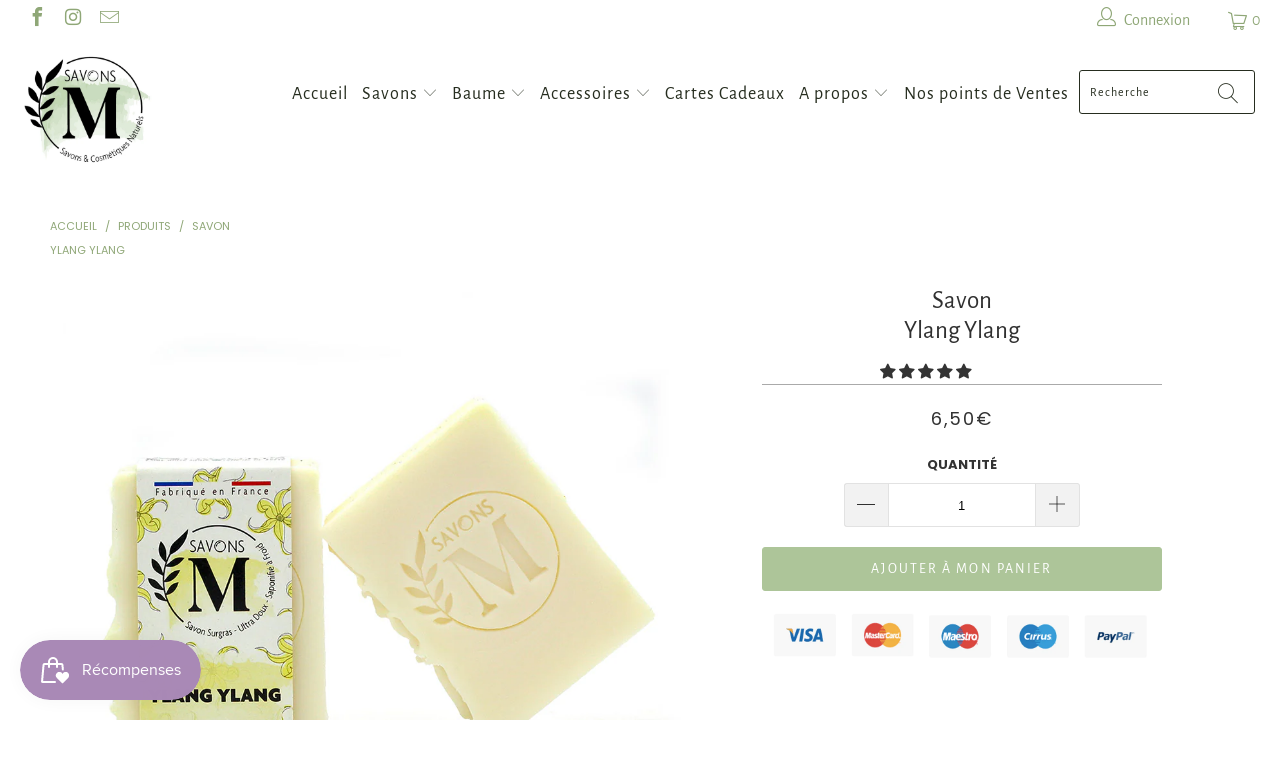

--- FILE ---
content_type: text/html; charset=utf-8
request_url: https://savons-m.fr/products/savon-ylang-ylang
body_size: 88572
content:


 <!DOCTYPE html>
<html lang="fr"> <head> <meta charset="utf-8"> <meta http-equiv="cleartype" content="on"> <meta name="robots" content="index,follow"> <!-- Mobile Specific Metas --> <meta name="HandheldFriendly" content="True"> <meta name="MobileOptimized" content="320"> <meta name="viewport" content="width=device-width,initial-scale=1"> <meta name="theme-color" content="#ffffff"> <title>
      Savon Ylang Ylang | Savons-M</title> <link rel="preconnect dns-prefetch" href="https://fonts.shopifycdn.com" /> <link rel="preconnect dns-prefetch" href="https://cdn.shopify.com" /> <link rel="preconnect dns-prefetch" href="https://v.shopify.com" /> <link rel="preconnect dns-prefetch" href="https://cdn.shopifycloud.com" /> <link rel="stylesheet" href="https://cdnjs.cloudflare.com/ajax/libs/fancybox/3.5.6/jquery.fancybox.css"> <link rel="stylesheet" href="https://maxcdn.bootstrapcdn.com/font-awesome/4.5.0/css/font-awesome.min.css">
<link href="https://fonts.googleapis.com/css?family=Merriweather:400,900,900i" rel="stylesheet"> <!-- Stylesheets Snow Theme --> <link href="//savons-m.fr/cdn/shop/t/6/assets/styles.scss.css?v=16349825709272574871764422212" rel="stylesheet" type="text/css" media="all" /> <script>
      window.lazySizesConfig = window.lazySizesConfig || {};

      lazySizesConfig.expand = 300;
      lazySizesConfig.loadHidden = false;

      !function(a,b){var c=b(a,a.document);a.lazySizes=c,"object"==typeof module&&module.exports&&(module.exports=c)}(window,function(a,b){"use strict";if(b.getElementsByClassName){var c,d,e=b.documentElement,f=a.Date,g=a.HTMLPictureElement,h="addEventListener",i="getAttribute",j=a[h],k=a.setTimeout,l=a.requestAnimationFrame||k,m=a.requestIdleCallback,n=/^picture$/i,o=["load","error","lazyincluded","_lazyloaded"],p={},q=Array.prototype.forEach,r=function(a,b){return p[b]||(p[b]=new RegExp("(\\s|^)"+b+"(\\s|$)")),p[b].test(a[i]("class")||"")&&p[b]},s=function(a,b){r(a,b)||a.setAttribute("class",(a[i]("class")||"").trim()+" "+b)},t=function(a,b){var c;(c=r(a,b))&&a.setAttribute("class",(a[i]("class")||"").replace(c," "))},u=function(a,b,c){var d=c?h:"removeEventListener";c&&u(a,b),o.forEach(function(c){a[d](c,b)})},v=function(a,d,e,f,g){var h=b.createEvent("Event");return e||(e={}),e.instance=c,h.initEvent(d,!f,!g),h.detail=e,a.dispatchEvent(h),h},w=function(b,c){var e;!g&&(e=a.picturefill||d.pf)?(c&&c.src&&!b[i]("srcset")&&b.setAttribute("srcset",c.src),e({reevaluate:!0,elements:[b]})):c&&c.src&&(b.src=c.src)},x=function(a,b){return(getComputedStyle(a,null)||{})[b]},y=function(a,b,c){for(c=c||a.offsetWidth;c<d.minSize&&b&&!a._lazysizesWidth;)c=b.offsetWidth,b=b.parentNode;return c},z=function(){var a,c,d=[],e=[],f=d,g=function(){var b=f;for(f=d.length?e:d,a=!0,c=!1;b.length;)b.shift()();a=!1},h=function(d,e){a&&!e?d.apply(this,arguments):(f.push(d),c||(c=!0,(b.hidden?k:l)(g)))};return h._lsFlush=g,h}(),A=function(a,b){return b?function(){z(a)}:function(){var b=this,c=arguments;z(function(){a.apply(b,c)})}},B=function(a){var b,c=0,e=d.throttleDelay,g=d.ricTimeout,h=function(){b=!1,c=f.now(),a()},i=m&&g>49?function(){m(h,{timeout:g}),g!==d.ricTimeout&&(g=d.ricTimeout)}:A(function(){k(h)},!0);return function(a){var d;(a=a===!0)&&(g=33),b||(b=!0,d=e-(f.now()-c),0>d&&(d=0),a||9>d?i():k(i,d))}},C=function(a){var b,c,d=99,e=function(){b=null,a()},g=function(){var a=f.now()-c;d>a?k(g,d-a):(m||e)(e)};return function(){c=f.now(),b||(b=k(g,d))}};!function(){var b,c={lazyClass:"lazyload",loadedClass:"lazyloaded",loadingClass:"lazyloading",preloadClass:"lazypreload",errorClass:"lazyerror",autosizesClass:"lazyautosizes",srcAttr:"data-src",srcsetAttr:"data-srcset",sizesAttr:"data-sizes",minSize:40,customMedia:{},init:!0,expFactor:1.5,hFac:.8,loadMode:2,loadHidden:!0,ricTimeout:0,throttleDelay:125};d=a.lazySizesConfig||a.lazysizesConfig||{};for(b in c)b in d||(d[b]=c[b]);a.lazySizesConfig=d,k(function(){d.init&&F()})}();var D=function(){var g,l,m,o,p,y,D,F,G,H,I,J,K,L,M=/^img$/i,N=/^iframe$/i,O="onscroll"in a&&!/(gle|ing)bot/.test(navigator.userAgent),P=0,Q=0,R=0,S=-1,T=function(a){R--,a&&a.target&&u(a.target,T),(!a||0>R||!a.target)&&(R=0)},U=function(a,c){var d,f=a,g="hidden"==x(b.body,"visibility")||"hidden"!=x(a.parentNode,"visibility")&&"hidden"!=x(a,"visibility");for(F-=c,I+=c,G-=c,H+=c;g&&(f=f.offsetParent)&&f!=b.body&&f!=e;)g=(x(f,"opacity")||1)>0,g&&"visible"!=x(f,"overflow")&&(d=f.getBoundingClientRect(),g=H>d.left&&G<d.right&&I>d.top-1&&F<d.bottom+1);return g},V=function(){var a,f,h,j,k,m,n,p,q,r=c.elements;if((o=d.loadMode)&&8>R&&(a=r.length)){f=0,S++,null==K&&("expand"in d||(d.expand=e.clientHeight>500&&e.clientWidth>500?500:370),J=d.expand,K=J*d.expFactor),K>Q&&1>R&&S>2&&o>2&&!b.hidden?(Q=K,S=0):Q=o>1&&S>1&&6>R?J:P;for(;a>f;f++)if(r[f]&&!r[f]._lazyRace)if(O)if((p=r[f][i]("data-expand"))&&(m=1*p)||(m=Q),q!==m&&(y=innerWidth+m*L,D=innerHeight+m,n=-1*m,q=m),h=r[f].getBoundingClientRect(),(I=h.bottom)>=n&&(F=h.top)<=D&&(H=h.right)>=n*L&&(G=h.left)<=y&&(I||H||G||F)&&(d.loadHidden||"hidden"!=x(r[f],"visibility"))&&(l&&3>R&&!p&&(3>o||4>S)||U(r[f],m))){if(ba(r[f]),k=!0,R>9)break}else!k&&l&&!j&&4>R&&4>S&&o>2&&(g[0]||d.preloadAfterLoad)&&(g[0]||!p&&(I||H||G||F||"auto"!=r[f][i](d.sizesAttr)))&&(j=g[0]||r[f]);else ba(r[f]);j&&!k&&ba(j)}},W=B(V),X=function(a){s(a.target,d.loadedClass),t(a.target,d.loadingClass),u(a.target,Z),v(a.target,"lazyloaded")},Y=A(X),Z=function(a){Y({target:a.target})},$=function(a,b){try{a.contentWindow.location.replace(b)}catch(c){a.src=b}},_=function(a){var b,c=a[i](d.srcsetAttr);(b=d.customMedia[a[i]("data-media")||a[i]("media")])&&a.setAttribute("media",b),c&&a.setAttribute("srcset",c)},aa=A(function(a,b,c,e,f){var g,h,j,l,o,p;(o=v(a,"lazybeforeunveil",b)).defaultPrevented||(e&&(c?s(a,d.autosizesClass):a.setAttribute("sizes",e)),h=a[i](d.srcsetAttr),g=a[i](d.srcAttr),f&&(j=a.parentNode,l=j&&n.test(j.nodeName||"")),p=b.firesLoad||"src"in a&&(h||g||l),o={target:a},p&&(u(a,T,!0),clearTimeout(m),m=k(T,2500),s(a,d.loadingClass),u(a,Z,!0)),l&&q.call(j.getElementsByTagName("source"),_),h?a.setAttribute("srcset",h):g&&!l&&(N.test(a.nodeName)?$(a,g):a.src=g),f&&(h||l)&&w(a,{src:g})),a._lazyRace&&delete a._lazyRace,t(a,d.lazyClass),z(function(){(!p||a.complete&&a.naturalWidth>1)&&(p?T(o):R--,X(o))},!0)}),ba=function(a){var b,c=M.test(a.nodeName),e=c&&(a[i](d.sizesAttr)||a[i]("sizes")),f="auto"==e;(!f&&l||!c||!a[i]("src")&&!a.srcset||a.complete||r(a,d.errorClass)||!r(a,d.lazyClass))&&(b=v(a,"lazyunveilread").detail,f&&E.updateElem(a,!0,a.offsetWidth),a._lazyRace=!0,R++,aa(a,b,f,e,c))},ca=function(){if(!l){if(f.now()-p<999)return void k(ca,999);var a=C(function(){d.loadMode=3,W()});l=!0,d.loadMode=3,W(),j("scroll",function(){3==d.loadMode&&(d.loadMode=2),a()},!0)}};return{_:function(){p=f.now(),c.elements=b.getElementsByClassName(d.lazyClass),g=b.getElementsByClassName(d.lazyClass+" "+d.preloadClass),L=d.hFac,j("scroll",W,!0),j("resize",W,!0),a.MutationObserver?new MutationObserver(W).observe(e,{childList:!0,subtree:!0,attributes:!0}):(e[h]("DOMNodeInserted",W,!0),e[h]("DOMAttrModified",W,!0),setInterval(W,999)),j("hashchange",W,!0),["focus","mouseover","click","load","transitionend","animationend","webkitAnimationEnd"].forEach(function(a){b[h](a,W,!0)}),/d$|^c/.test(b.readyState)?ca():(j("load",ca),b[h]("DOMContentLoaded",W),k(ca,2e4)),c.elements.length?(V(),z._lsFlush()):W()},checkElems:W,unveil:ba}}(),E=function(){var a,c=A(function(a,b,c,d){var e,f,g;if(a._lazysizesWidth=d,d+="px",a.setAttribute("sizes",d),n.test(b.nodeName||""))for(e=b.getElementsByTagName("source"),f=0,g=e.length;g>f;f++)e[f].setAttribute("sizes",d);c.detail.dataAttr||w(a,c.detail)}),e=function(a,b,d){var e,f=a.parentNode;f&&(d=y(a,f,d),e=v(a,"lazybeforesizes",{width:d,dataAttr:!!b}),e.defaultPrevented||(d=e.detail.width,d&&d!==a._lazysizesWidth&&c(a,f,e,d)))},f=function(){var b,c=a.length;if(c)for(b=0;c>b;b++)e(a[b])},g=C(f);return{_:function(){a=b.getElementsByClassName(d.autosizesClass),j("resize",g)},checkElems:g,updateElem:e}}(),F=function(){F.i||(F.i=!0,E._(),D._())};return c={cfg:d,autoSizer:E,loader:D,init:F,uP:w,aC:s,rC:t,hC:r,fire:v,gW:y,rAF:z}}});

      !function(a,b){var c=function(){b(a.lazySizes),a.removeEventListener("lazyunveilread",c,!0)};b=b.bind(null,a,a.document),"object"==typeof module&&module.exports?b(require("lazysizes")):a.lazySizes?c():a.addEventListener("lazyunveilread",c,!0)}(window,function(a,b,c){"use strict";function d(){this.ratioElems=b.getElementsByClassName("lazyaspectratio"),this._setupEvents(),this.processImages()}if(a.addEventListener){var e,f,g,h=Array.prototype.forEach,i=/^picture$/i,j="data-aspectratio",k="img["+j+"]",l=function(b){return a.matchMedia?(l=function(a){return!a||(matchMedia(a)||{}).matches})(b):a.Modernizr&&Modernizr.mq?!b||Modernizr.mq(b):!b},m=c.aC,n=c.rC,o=c.cfg;d.prototype={_setupEvents:function(){var a=this,c=function(b){b.naturalWidth<36?a.addAspectRatio(b,!0):a.removeAspectRatio(b,!0)},d=function(){a.processImages()};b.addEventListener("load",function(a){a.target.getAttribute&&a.target.getAttribute(j)&&c(a.target)},!0),addEventListener("resize",function(){var b,d=function(){h.call(a.ratioElems,c)};return function(){clearTimeout(b),b=setTimeout(d,99)}}()),b.addEventListener("DOMContentLoaded",d),addEventListener("load",d)},processImages:function(a){var c,d;a||(a=b),c="length"in a&&!a.nodeName?a:a.querySelectorAll(k);for(d=0;d<c.length;d++)c[d].naturalWidth>36?this.removeAspectRatio(c[d]):this.addAspectRatio(c[d])},getSelectedRatio:function(a){var b,c,d,e,f,g=a.parentNode;if(g&&i.test(g.nodeName||""))for(d=g.getElementsByTagName("source"),b=0,c=d.length;c>b;b++)if(e=d[b].getAttribute("data-media")||d[b].getAttribute("media"),o.customMedia[e]&&(e=o.customMedia[e]),l(e)){f=d[b].getAttribute(j);break}return f||a.getAttribute(j)||""},parseRatio:function(){var a=/^\s*([+\d\.]+)(\s*[\/x]\s*([+\d\.]+))?\s*$/,b={};return function(c){var d;return!b[c]&&(d=c.match(a))&&(d[3]?b[c]=d[1]/d[3]:b[c]=1*d[1]),b[c]}}(),addAspectRatio:function(b,c){var d,e=b.offsetWidth,f=b.offsetHeight;return c||m(b,"lazyaspectratio"),36>e&&0>=f?void((e||f&&a.console)&&console.log("Define width or height of image, so we can calculate the other dimension")):(d=this.getSelectedRatio(b),d=this.parseRatio(d),void(d&&(e?b.style.height=e/d+"px":b.style.width=f*d+"px")))},removeAspectRatio:function(a){n(a,"lazyaspectratio"),a.style.height="",a.style.width="",a.removeAttribute(j)}},f=function(){g=a.jQuery||a.Zepto||a.shoestring||a.$,g&&g.fn&&!g.fn.imageRatio&&g.fn.filter&&g.fn.add&&g.fn.find?g.fn.imageRatio=function(){return e.processImages(this.find(k).add(this.filter(k))),this}:g=!1},f(),setTimeout(f),e=new d,a.imageRatio=e,"object"==typeof module&&module.exports?module.exports=e:"function"==typeof define&&define.amd&&define(e)}});

        !function(a,b){var c=function(){b(a.lazySizes),a.removeEventListener("lazyunveilread",c,!0)};b=b.bind(null,a,a.document),"object"==typeof module&&module.exports?b(require("lazysizes")):a.lazySizes?c():a.addEventListener("lazyunveilread",c,!0)}(window,function(a,b,c){"use strict";if(a.addEventListener){var d=/\s+/g,e=/\s*\|\s+|\s+\|\s*/g,f=/^(.+?)(?:\s+\[\s*(.+?)\s*\])(?:\s+\[\s*(.+?)\s*\])?$/,g=/^\s*\(*\s*type\s*:\s*(.+?)\s*\)*\s*$/,h=/\(|\)|'/,i={contain:1,cover:1},j=function(a){var b=c.gW(a,a.parentNode);return(!a._lazysizesWidth||b>a._lazysizesWidth)&&(a._lazysizesWidth=b),a._lazysizesWidth},k=function(a){var b;return b=(getComputedStyle(a)||{getPropertyValue:function(){}}).getPropertyValue("background-size"),!i[b]&&i[a.style.backgroundSize]&&(b=a.style.backgroundSize),b},l=function(a,b){if(b){var c=b.match(g);c&&c[1]?a.setAttribute("type",c[1]):a.setAttribute("media",lazySizesConfig.customMedia[b]||b)}},m=function(a,c,g){var h=b.createElement("picture"),i=c.getAttribute(lazySizesConfig.sizesAttr),j=c.getAttribute("data-ratio"),k=c.getAttribute("data-optimumx");c._lazybgset&&c._lazybgset.parentNode==c&&c.removeChild(c._lazybgset),Object.defineProperty(g,"_lazybgset",{value:c,writable:!0}),Object.defineProperty(c,"_lazybgset",{value:h,writable:!0}),a=a.replace(d," ").split(e),h.style.display="none",g.className=lazySizesConfig.lazyClass,1!=a.length||i||(i="auto"),a.forEach(function(a){var c,d=b.createElement("source");i&&"auto"!=i&&d.setAttribute("sizes",i),(c=a.match(f))?(d.setAttribute(lazySizesConfig.srcsetAttr,c[1]),l(d,c[2]),l(d,c[3])):d.setAttribute(lazySizesConfig.srcsetAttr,a),h.appendChild(d)}),i&&(g.setAttribute(lazySizesConfig.sizesAttr,i),c.removeAttribute(lazySizesConfig.sizesAttr),c.removeAttribute("sizes")),k&&g.setAttribute("data-optimumx",k),j&&g.setAttribute("data-ratio",j),h.appendChild(g),c.appendChild(h)},n=function(a){if(a.target._lazybgset){var b=a.target,d=b._lazybgset,e=b.currentSrc||b.src;if(e){var f=c.fire(d,"bgsetproxy",{src:e,useSrc:h.test(e)?JSON.stringify(e):e});f.defaultPrevented||(d.style.backgroundImage="url("+f.detail.useSrc+")")}b._lazybgsetLoading&&(c.fire(d,"_lazyloaded",{},!1,!0),delete b._lazybgsetLoading)}};addEventListener("lazybeforeunveil",function(a){var d,e,f;!a.defaultPrevented&&(d=a.target.getAttribute("data-bgset"))&&(f=a.target,e=b.createElement("img"),e.alt="",e._lazybgsetLoading=!0,a.detail.firesLoad=!0,m(d,f,e),setTimeout(function(){c.loader.unveil(e),c.rAF(function(){c.fire(e,"_lazyloaded",{},!0,!0),e.complete&&n({target:e})})}))}),b.addEventListener("load",n,!0),a.addEventListener("lazybeforesizes",function(a){if(a.detail.instance==c&&a.target._lazybgset&&a.detail.dataAttr){var b=a.target._lazybgset,d=k(b);i[d]&&(a.target._lazysizesParentFit=d,c.rAF(function(){a.target.setAttribute("data-parent-fit",d),a.target._lazysizesParentFit&&delete a.target._lazysizesParentFit}))}},!0),b.documentElement.addEventListener("lazybeforesizes",function(a){!a.defaultPrevented&&a.target._lazybgset&&a.detail.instance==c&&(a.detail.width=j(a.target._lazybgset))})}});</script> <meta name="description" content="Savon surgras, saponifié à froid, aux notes exotique d&#39;Ylang Ylang, enrichi à l&#39;huile de Jojoba. Adoucissant, équilibrant pour les peaux mixtes." /> <link rel="shortcut icon" type="image/x-icon" href="//savons-m.fr/cdn/shop/files/favicon_180x180.png?v=1636584307"> <link rel="apple-touch-icon" href="//savons-m.fr/cdn/shop/files/favicon_180x180.png?v=1636584307"/> <link rel="apple-touch-icon" sizes="57x57" href="//savons-m.fr/cdn/shop/files/favicon_57x57.png?v=1636584307"/> <link rel="apple-touch-icon" sizes="60x60" href="//savons-m.fr/cdn/shop/files/favicon_60x60.png?v=1636584307"/> <link rel="apple-touch-icon" sizes="72x72" href="//savons-m.fr/cdn/shop/files/favicon_72x72.png?v=1636584307"/> <link rel="apple-touch-icon" sizes="76x76" href="//savons-m.fr/cdn/shop/files/favicon_76x76.png?v=1636584307"/> <link rel="apple-touch-icon" sizes="114x114" href="//savons-m.fr/cdn/shop/files/favicon_114x114.png?v=1636584307"/> <link rel="apple-touch-icon" sizes="180x180" href="//savons-m.fr/cdn/shop/files/favicon_180x180.png?v=1636584307"/> <link rel="apple-touch-icon" sizes="228x228" href="//savons-m.fr/cdn/shop/files/favicon_228x228.png?v=1636584307"/> <link rel="canonical" href="https://savons-m.fr/products/savon-ylang-ylang" /> <script>window.performance && window.performance.mark && window.performance.mark('shopify.content_for_header.start');</script><meta name="google-site-verification" content="3iACS6-GfjH795bcvpf-pfQm--U_UN4MA3iIR8tCen0">
<meta name="facebook-domain-verification" content="sjos717u9kdzgpjov3z1hvomelca83">
<meta id="shopify-digital-wallet" name="shopify-digital-wallet" content="/49360404630/digital_wallets/dialog">
<link rel="alternate" type="application/json+oembed" href="https://savons-m.fr/products/savon-ylang-ylang.oembed">
<script async="async" src="/checkouts/internal/preloads.js?locale=fr-FR"></script>
<script id="shopify-features" type="application/json">{"accessToken":"8d44214ef5972131629b4f1d946dfd53","betas":["rich-media-storefront-analytics"],"domain":"savons-m.fr","predictiveSearch":true,"shopId":49360404630,"locale":"fr"}</script>
<script>var Shopify = Shopify || {};
Shopify.shop = "savons-m.myshopify.com";
Shopify.locale = "fr";
Shopify.currency = {"active":"EUR","rate":"1.0"};
Shopify.country = "FR";
Shopify.theme = {"name":"Savons-M 1.5 V2","id":128750682290,"schema_name":"Snow Theme","schema_version":"1.4.3","theme_store_id":null,"role":"main"};
Shopify.theme.handle = "null";
Shopify.theme.style = {"id":null,"handle":null};
Shopify.cdnHost = "savons-m.fr/cdn";
Shopify.routes = Shopify.routes || {};
Shopify.routes.root = "/";</script>
<script type="module">!function(o){(o.Shopify=o.Shopify||{}).modules=!0}(window);</script>
<script>!function(o){function n(){var o=[];function n(){o.push(Array.prototype.slice.apply(arguments))}return n.q=o,n}var t=o.Shopify=o.Shopify||{};t.loadFeatures=n(),t.autoloadFeatures=n()}(window);</script>
<script id="shop-js-analytics" type="application/json">{"pageType":"product"}</script>
<script defer="defer" async type="module" src="//savons-m.fr/cdn/shopifycloud/shop-js/modules/v2/client.init-shop-cart-sync_INwxTpsh.fr.esm.js"></script>
<script defer="defer" async type="module" src="//savons-m.fr/cdn/shopifycloud/shop-js/modules/v2/chunk.common_YNAa1F1g.esm.js"></script>
<script type="module">
  await import("//savons-m.fr/cdn/shopifycloud/shop-js/modules/v2/client.init-shop-cart-sync_INwxTpsh.fr.esm.js");
await import("//savons-m.fr/cdn/shopifycloud/shop-js/modules/v2/chunk.common_YNAa1F1g.esm.js");

  window.Shopify.SignInWithShop?.initShopCartSync?.({"fedCMEnabled":true,"windoidEnabled":true});

</script>
<script>(function() {
  var isLoaded = false;
  function asyncLoad() {
    if (isLoaded) return;
    isLoaded = true;
    var urls = ["https:\/\/instafeed.nfcube.com\/cdn\/18bc01bd9fe84e390b87cf4742e921e1.js?shop=savons-m.myshopify.com","https:\/\/tabs.stationmade.com\/registered-scripts\/tabs-by-station.js?shop=savons-m.myshopify.com","https:\/\/js.smile.io\/v1\/smile-shopify.js?shop=savons-m.myshopify.com","https:\/\/announcement-bar.conversionbear.com\/script?app=announcement-bar\u0026shop=savons-m.myshopify.com","https:\/\/static.rechargecdn.com\/assets\/js\/widget.min.js?shop=savons-m.myshopify.com"];
    for (var i = 0; i <urls.length; i++) {
      var s = document.createElement('script');
      s.type = 'text/javascript';
      s.async = true;
      s.src = urls[i];
      var x = document.getElementsByTagName('script')[0];
      x.parentNode.insertBefore(s, x);
    }
  };
  if(window.attachEvent) {
    window.attachEvent('onload', asyncLoad);
  } else {
    window.addEventListener('load', asyncLoad, false);
  }
})();</script>
<script id="__st">var __st={"a":49360404630,"offset":3600,"reqid":"db3d3e13-2c1b-4ee9-8d1b-57ff851ec568-1768938828","pageurl":"savons-m.fr\/products\/savon-ylang-ylang","u":"238d1b0bab37","p":"product","rtyp":"product","rid":7141594267826};</script>
<script>window.ShopifyPaypalV4VisibilityTracking = true;</script>
<script id="captcha-bootstrap">!function(){'use strict';const t='contact',e='account',n='new_comment',o=[[t,t],['blogs',n],['comments',n],[t,'customer']],c=[[e,'customer_login'],[e,'guest_login'],[e,'recover_customer_password'],[e,'create_customer']],r=t=>t.map((([t,e])=>`form[action*='/${t}']:not([data-nocaptcha='true']) input[name='form_type'][value='${e}']`)).join(','),a=t=>()=>t?[...document.querySelectorAll(t)].map((t=>t.form)):[];function s(){const t=[...o],e=r(t);return a(e)}const i='password',u='form_key',d=['recaptcha-v3-token','g-recaptcha-response','h-captcha-response',i],f=()=>{try{return window.sessionStorage}catch{return}},m='__shopify_v',_=t=>t.elements[u];function p(t,e,n=!1){try{const o=window.sessionStorage,c=JSON.parse(o.getItem(e)),{data:r}=function(t){const{data:e,action:n}=t;return t[m]||n?{data:e,action:n}:{data:t,action:n}}(c);for(const[e,n]of Object.entries(r))t.elements[e]&&(t.elements[e].value=n);n&&o.removeItem(e)}catch(o){console.error('form repopulation failed',{error:o})}}const l='form_type',E='cptcha';function T(t){t.dataset[E]=!0}const w=window,h=w.document,L='Shopify',v='ce_forms',y='captcha';let A=!1;((t,e)=>{const n=(g='f06e6c50-85a8-45c8-87d0-21a2b65856fe',I='https://cdn.shopify.com/shopifycloud/storefront-forms-hcaptcha/ce_storefront_forms_captcha_hcaptcha.v1.5.2.iife.js',D={infoText:'Protégé par hCaptcha',privacyText:'Confidentialité',termsText:'Conditions'},(t,e,n)=>{const o=w[L][v],c=o.bindForm;if(c)return c(t,g,e,D).then(n);var r;o.q.push([[t,g,e,D],n]),r=I,A||(h.body.append(Object.assign(h.createElement('script'),{id:'captcha-provider',async:!0,src:r})),A=!0)});var g,I,D;w[L]=w[L]||{},w[L][v]=w[L][v]||{},w[L][v].q=[],w[L][y]=w[L][y]||{},w[L][y].protect=function(t,e){n(t,void 0,e),T(t)},Object.freeze(w[L][y]),function(t,e,n,w,h,L){const[v,y,A,g]=function(t,e,n){const i=e?o:[],u=t?c:[],d=[...i,...u],f=r(d),m=r(i),_=r(d.filter((([t,e])=>n.includes(e))));return[a(f),a(m),a(_),s()]}(w,h,L),I=t=>{const e=t.target;return e instanceof HTMLFormElement?e:e&&e.form},D=t=>v().includes(t);t.addEventListener('submit',(t=>{const e=I(t);if(!e)return;const n=D(e)&&!e.dataset.hcaptchaBound&&!e.dataset.recaptchaBound,o=_(e),c=g().includes(e)&&(!o||!o.value);(n||c)&&t.preventDefault(),c&&!n&&(function(t){try{if(!f())return;!function(t){const e=f();if(!e)return;const n=_(t);if(!n)return;const o=n.value;o&&e.removeItem(o)}(t);const e=Array.from(Array(32),(()=>Math.random().toString(36)[2])).join('');!function(t,e){_(t)||t.append(Object.assign(document.createElement('input'),{type:'hidden',name:u})),t.elements[u].value=e}(t,e),function(t,e){const n=f();if(!n)return;const o=[...t.querySelectorAll(`input[type='${i}']`)].map((({name:t})=>t)),c=[...d,...o],r={};for(const[a,s]of new FormData(t).entries())c.includes(a)||(r[a]=s);n.setItem(e,JSON.stringify({[m]:1,action:t.action,data:r}))}(t,e)}catch(e){console.error('failed to persist form',e)}}(e),e.submit())}));const S=(t,e)=>{t&&!t.dataset[E]&&(n(t,e.some((e=>e===t))),T(t))};for(const o of['focusin','change'])t.addEventListener(o,(t=>{const e=I(t);D(e)&&S(e,y())}));const B=e.get('form_key'),M=e.get(l),P=B&&M;t.addEventListener('DOMContentLoaded',(()=>{const t=y();if(P)for(const e of t)e.elements[l].value===M&&p(e,B);[...new Set([...A(),...v().filter((t=>'true'===t.dataset.shopifyCaptcha))])].forEach((e=>S(e,t)))}))}(h,new URLSearchParams(w.location.search),n,t,e,['guest_login'])})(!0,!0)}();</script>
<script integrity="sha256-4kQ18oKyAcykRKYeNunJcIwy7WH5gtpwJnB7kiuLZ1E=" data-source-attribution="shopify.loadfeatures" defer="defer" src="//savons-m.fr/cdn/shopifycloud/storefront/assets/storefront/load_feature-a0a9edcb.js" crossorigin="anonymous"></script>
<script data-source-attribution="shopify.dynamic_checkout.dynamic.init">var Shopify=Shopify||{};Shopify.PaymentButton=Shopify.PaymentButton||{isStorefrontPortableWallets:!0,init:function(){window.Shopify.PaymentButton.init=function(){};var t=document.createElement("script");t.src="https://savons-m.fr/cdn/shopifycloud/portable-wallets/latest/portable-wallets.fr.js",t.type="module",document.head.appendChild(t)}};
</script>
<script data-source-attribution="shopify.dynamic_checkout.buyer_consent">
  function portableWalletsHideBuyerConsent(e){var t=document.getElementById("shopify-buyer-consent"),n=document.getElementById("shopify-subscription-policy-button");t&&n&&(t.classList.add("hidden"),t.setAttribute("aria-hidden","true"),n.removeEventListener("click",e))}function portableWalletsShowBuyerConsent(e){var t=document.getElementById("shopify-buyer-consent"),n=document.getElementById("shopify-subscription-policy-button");t&&n&&(t.classList.remove("hidden"),t.removeAttribute("aria-hidden"),n.addEventListener("click",e))}window.Shopify?.PaymentButton&&(window.Shopify.PaymentButton.hideBuyerConsent=portableWalletsHideBuyerConsent,window.Shopify.PaymentButton.showBuyerConsent=portableWalletsShowBuyerConsent);
</script>
<script data-source-attribution="shopify.dynamic_checkout.cart.bootstrap">document.addEventListener("DOMContentLoaded",(function(){function t(){return document.querySelector("shopify-accelerated-checkout-cart, shopify-accelerated-checkout")}if(t())Shopify.PaymentButton.init();else{new MutationObserver((function(e,n){t()&&(Shopify.PaymentButton.init(),n.disconnect())})).observe(document.body,{childList:!0,subtree:!0})}}));
</script>
<script id='scb4127' type='text/javascript' async='' src='https://savons-m.fr/cdn/shopifycloud/privacy-banner/storefront-banner.js'></script><link id="shopify-accelerated-checkout-styles" rel="stylesheet" media="screen" href="https://savons-m.fr/cdn/shopifycloud/portable-wallets/latest/accelerated-checkout-backwards-compat.css" crossorigin="anonymous">
<style id="shopify-accelerated-checkout-cart">
        #shopify-buyer-consent {
  margin-top: 1em;
  display: inline-block;
  width: 100%;
}

#shopify-buyer-consent.hidden {
  display: none;
}

#shopify-subscription-policy-button {
  background: none;
  border: none;
  padding: 0;
  text-decoration: underline;
  font-size: inherit;
  cursor: pointer;
}

#shopify-subscription-policy-button::before {
  box-shadow: none;
}

      </style>

<script>window.performance && window.performance.mark && window.performance.mark('shopify.content_for_header.end');</script>
    

<meta name="author" content="Savons-M">
<meta property="og:url" content="https://savons-m.fr/products/savon-ylang-ylang">
<meta property="og:site_name" content="Savons-M"> <meta property="og:type" content="product"> <meta property="og:title" content="Savon  Ylang Ylang"> <meta property="og:image" content="https://savons-m.fr/cdn/shop/files/savon-bio-ylang-ylang_600x.jpg?v=1698180153"> <meta property="og:image:secure_url" content="https://savons-m.fr/cdn/shop/files/savon-bio-ylang-ylang_600x.jpg?v=1698180153"> <meta property="og:image:width" content="1000"> <meta property="og:image:height" content="1000"> <meta property="product:price:amount" content="6,50"> <meta property="product:price:currency" content="EUR"> <meta property="og:description" content="Savon surgras, saponifié à froid, aux notes exotique d&#39;Ylang Ylang, enrichi à l&#39;huile de Jojoba. Adoucissant, équilibrant pour les peaux mixtes.">




<meta name="twitter:card" content="summary"> <meta name="twitter:title" content="Savon <br> Ylang Ylang"> <meta name="twitter:description" content="Le Savon Ylang Ylang avec ses senteurs exotiques, est adapté pour les peaux sèches, il produit une belle mousse douce et onctueuse. L&#39;Ylang Ylang est une fleur jaune qui provient surtout des zones tropicales, et son huile essentielle que l&#39;on obtient par distillation est très utilisée en parfumerie. Cette huile essentielle, très odorante, aux notes florales, exotiques et épicées est aussi utilisé pour ses effets apaisant, agissant contre le stress et l&#39;angoisse. Elle boost aussi les organismes un peu fatigués et on lui attribue des vertus aphrodisiaques. L&#39;huile essentielle d&#39;ylang ylang  a des effets toniques, régénérants et jouera le rôle de régulateur du sébum de la peau. L&#39;huile de Jojoba a elle aussi ces propriétés régénérantes et régulatrice du sebum, c&#39;est pourquoi elle adapté aussi aux peaux mixtes aussi bien grasses que sèches. Ce Savon naturel a été fabriqué artisanalement dans notre savonnerie, en France selon les règles de"> <meta name="twitter:image" content="https://savons-m.fr/cdn/shop/files/savon-bio-ylang-ylang_240x.jpg?v=1698180153"> <meta name="twitter:image:width" content="240"> <meta name="twitter:image:height" content="240">

    
    
    
<!-- Start of Judge.me Core -->
<link rel="dns-prefetch" href="https://cdn.judge.me/">
<script data-cfasync='false' class='jdgm-settings-script'>window.jdgmSettings={"pagination":5,"disable_web_reviews":false,"badge_no_review_text":"Aucun avis","badge_n_reviews_text":"{{ n }} avis","hide_badge_preview_if_no_reviews":true,"badge_hide_text":false,"enforce_center_preview_badge":false,"widget_title":"Avis Clients","widget_open_form_text":"Écrire un avis","widget_close_form_text":"Annuler l'avis","widget_refresh_page_text":"Actualiser la page","widget_summary_text":"Basé sur {{ number_of_reviews }} avis","widget_no_review_text":"Soyez le premier à écrire un avis","widget_name_field_text":"Nom d'affichage","widget_verified_name_field_text":"Nom vérifié (public)","widget_name_placeholder_text":"Nom d'affichage","widget_required_field_error_text":"Ce champ est obligatoire.","widget_email_field_text":"Adresse email","widget_verified_email_field_text":"Email vérifié (privé, ne peut pas être modifié)","widget_email_placeholder_text":"Votre adresse email","widget_email_field_error_text":"Veuillez entrer une adresse email valide.","widget_rating_field_text":"Évaluation","widget_review_title_field_text":"Titre de l'avis","widget_review_title_placeholder_text":"Donnez un titre à votre avis","widget_review_body_field_text":"Contenu de l'avis","widget_review_body_placeholder_text":"Commencez à écrire ici...","widget_pictures_field_text":"Photo/Vidéo (facultatif)","widget_submit_review_text":"Soumettre l'avis","widget_submit_verified_review_text":"Soumettre un avis vérifié","widget_submit_success_msg_with_auto_publish":"Merci ! Veuillez actualiser la page dans quelques instants pour voir votre avis. Vous pouvez supprimer ou modifier votre avis en vous connectant à \u003ca href='https://judge.me/login' target='_blank' rel='nofollow noopener'\u003eJudge.me\u003c/a\u003e","widget_submit_success_msg_no_auto_publish":"Merci ! Votre avis sera publié dès qu'il sera approuvé par l'administrateur de la boutique. Vous pouvez supprimer ou modifier votre avis en vous connectant à \u003ca href='https://judge.me/login' target='_blank' rel='nofollow noopener'\u003eJudge.me\u003c/a\u003e","widget_show_default_reviews_out_of_total_text":"Affichage de {{ n_reviews_shown }} sur {{ n_reviews }} avis.","widget_show_all_link_text":"Tout afficher","widget_show_less_link_text":"Afficher moins","widget_author_said_text":"{{ reviewer_name }} a dit :","widget_days_text":"il y a {{ n }} jour/jours","widget_weeks_text":"il y a {{ n }} semaine/semaines","widget_months_text":"il y a {{ n }} mois","widget_years_text":"il y a {{ n }} an/ans","widget_yesterday_text":"Hier","widget_today_text":"Aujourd'hui","widget_replied_text":"\u003e\u003e {{ shop_name }} a répondu :","widget_read_more_text":"Lire plus","widget_reviewer_name_as_initial":"","widget_rating_filter_color":"#fbcd0a","widget_rating_filter_see_all_text":"Voir tous les avis","widget_sorting_most_recent_text":"Plus récents","widget_sorting_highest_rating_text":"Meilleures notes","widget_sorting_lowest_rating_text":"Notes les plus basses","widget_sorting_with_pictures_text":"Uniquement les photos","widget_sorting_most_helpful_text":"Plus utiles","widget_open_question_form_text":"Poser une question","widget_reviews_subtab_text":"Avis","widget_questions_subtab_text":"Questions","widget_question_label_text":"Question","widget_answer_label_text":"Réponse","widget_question_placeholder_text":"Écrivez votre question ici","widget_submit_question_text":"Soumettre la question","widget_question_submit_success_text":"Merci pour votre question ! Nous vous notifierons dès qu'elle aura une réponse.","verified_badge_text":"Vérifié","verified_badge_bg_color":"","verified_badge_text_color":"","verified_badge_placement":"left-of-reviewer-name","widget_review_max_height":"","widget_hide_border":false,"widget_social_share":false,"widget_thumb":false,"widget_review_location_show":false,"widget_location_format":"","all_reviews_include_out_of_store_products":true,"all_reviews_out_of_store_text":"(hors boutique)","all_reviews_pagination":100,"all_reviews_product_name_prefix_text":"à propos de","enable_review_pictures":false,"enable_question_anwser":false,"widget_theme":"default","review_date_format":"dd/mm/yy","default_sort_method":"most-recent","widget_product_reviews_subtab_text":"Avis Produits","widget_shop_reviews_subtab_text":"Avis Boutique","widget_other_products_reviews_text":"Avis pour d'autres produits","widget_store_reviews_subtab_text":"Avis de la boutique","widget_no_store_reviews_text":"Cette boutique n'a pas encore reçu d'avis","widget_web_restriction_product_reviews_text":"Ce produit n'a pas encore reçu d'avis","widget_no_items_text":"Aucun élément trouvé","widget_show_more_text":"Afficher plus","widget_write_a_store_review_text":"Écrire un avis sur la boutique","widget_other_languages_heading":"Avis dans d'autres langues","widget_translate_review_text":"Traduire l'avis en {{ language }}","widget_translating_review_text":"Traduction en cours...","widget_show_original_translation_text":"Afficher l'original ({{ language }})","widget_translate_review_failed_text":"Impossible de traduire cet avis.","widget_translate_review_retry_text":"Réessayer","widget_translate_review_try_again_later_text":"Réessayez plus tard","show_product_url_for_grouped_product":false,"widget_sorting_pictures_first_text":"Photos en premier","show_pictures_on_all_rev_page_mobile":false,"show_pictures_on_all_rev_page_desktop":false,"floating_tab_hide_mobile_install_preference":false,"floating_tab_button_name":"★ Avis","floating_tab_title":"Laissons nos clients parler pour nous","floating_tab_button_color":"","floating_tab_button_background_color":"","floating_tab_url":"","floating_tab_url_enabled":false,"floating_tab_tab_style":"text","all_reviews_text_badge_text":"Les clients nous notent {{ shop.metafields.judgeme.all_reviews_rating | round: 1 }}/5 basé sur {{ shop.metafields.judgeme.all_reviews_count }} avis.","all_reviews_text_badge_text_branded_style":"{{ shop.metafields.judgeme.all_reviews_rating | round: 1 }} sur 5 étoiles basé sur {{ shop.metafields.judgeme.all_reviews_count }} avis","is_all_reviews_text_badge_a_link":false,"show_stars_for_all_reviews_text_badge":false,"all_reviews_text_badge_url":"","all_reviews_text_style":"text","all_reviews_text_color_style":"judgeme_brand_color","all_reviews_text_color":"#108474","all_reviews_text_show_jm_brand":true,"featured_carousel_show_header":true,"featured_carousel_title":"Nos clients en parle pour vous !","testimonials_carousel_title":"Les clients nous disent","videos_carousel_title":"Histoire de clients réels","cards_carousel_title":"Les clients nous disent","featured_carousel_count_text":"de {{ n }} avis","featured_carousel_add_link_to_all_reviews_page":false,"featured_carousel_url":"","featured_carousel_show_images":true,"featured_carousel_autoslide_interval":5,"featured_carousel_arrows_on_the_sides":true,"featured_carousel_height":250,"featured_carousel_width":100,"featured_carousel_image_size":0,"featured_carousel_image_height":250,"featured_carousel_arrow_color":"#eeeeee","verified_count_badge_style":"vintage","verified_count_badge_orientation":"horizontal","verified_count_badge_color_style":"judgeme_brand_color","verified_count_badge_color":"#108474","is_verified_count_badge_a_link":false,"verified_count_badge_url":"","verified_count_badge_show_jm_brand":true,"widget_rating_preset_default":5,"widget_first_sub_tab":"product-reviews","widget_show_histogram":true,"widget_histogram_use_custom_color":false,"widget_pagination_use_custom_color":false,"widget_star_use_custom_color":false,"widget_verified_badge_use_custom_color":false,"widget_write_review_use_custom_color":false,"picture_reminder_submit_button":"Upload Pictures","enable_review_videos":false,"mute_video_by_default":false,"widget_sorting_videos_first_text":"Vidéos en premier","widget_review_pending_text":"En attente","featured_carousel_items_for_large_screen":5,"social_share_options_order":"Facebook,Twitter","remove_microdata_snippet":false,"disable_json_ld":false,"enable_json_ld_products":false,"preview_badge_show_question_text":false,"preview_badge_no_question_text":"Aucune question","preview_badge_n_question_text":"{{ number_of_questions }} question/questions","qa_badge_show_icon":false,"qa_badge_position":"same-row","remove_judgeme_branding":false,"widget_add_search_bar":false,"widget_search_bar_placeholder":"Recherche","widget_sorting_verified_only_text":"Vérifiés uniquement","featured_carousel_theme":"card","featured_carousel_show_rating":true,"featured_carousel_show_title":true,"featured_carousel_show_body":true,"featured_carousel_show_date":false,"featured_carousel_show_reviewer":false,"featured_carousel_show_product":false,"featured_carousel_header_background_color":"#108474","featured_carousel_header_text_color":"#ffffff","featured_carousel_name_product_separator":"reviewed","featured_carousel_full_star_background":"#108474","featured_carousel_empty_star_background":"#dadada","featured_carousel_vertical_theme_background":"#f9fafb","featured_carousel_verified_badge_enable":false,"featured_carousel_verified_badge_color":"#108474","featured_carousel_border_style":"round","featured_carousel_review_line_length_limit":3,"featured_carousel_more_reviews_button_text":"Lire plus d'avis","featured_carousel_view_product_button_text":"Voir le produit","all_reviews_page_load_reviews_on":"scroll","all_reviews_page_load_more_text":"Charger plus d'avis","disable_fb_tab_reviews":false,"enable_ajax_cdn_cache":false,"widget_public_name_text":"affiché publiquement comme","default_reviewer_name":"John Smith","default_reviewer_name_has_non_latin":true,"widget_reviewer_anonymous":"Anonyme","medals_widget_title":"Médailles d'avis Judge.me","medals_widget_background_color":"#f9fafb","medals_widget_position":"footer_all_pages","medals_widget_border_color":"#f9fafb","medals_widget_verified_text_position":"left","medals_widget_use_monochromatic_version":false,"medals_widget_elements_color":"#108474","show_reviewer_avatar":true,"widget_invalid_yt_video_url_error_text":"Pas une URL de vidéo YouTube","widget_max_length_field_error_text":"Veuillez ne pas dépasser {0} caractères.","widget_show_country_flag":false,"widget_show_collected_via_shop_app":true,"widget_verified_by_shop_badge_style":"light","widget_verified_by_shop_text":"Vérifié par la boutique","widget_show_photo_gallery":false,"widget_load_with_code_splitting":true,"widget_ugc_install_preference":false,"widget_ugc_title":"Fait par nous, partagé par vous","widget_ugc_subtitle":"Taguez-nous pour voir votre photo mise en avant sur notre page","widget_ugc_arrows_color":"#ffffff","widget_ugc_primary_button_text":"Acheter maintenant","widget_ugc_primary_button_background_color":"#108474","widget_ugc_primary_button_text_color":"#ffffff","widget_ugc_primary_button_border_width":"0","widget_ugc_primary_button_border_style":"none","widget_ugc_primary_button_border_color":"#108474","widget_ugc_primary_button_border_radius":"25","widget_ugc_secondary_button_text":"Charger plus","widget_ugc_secondary_button_background_color":"#ffffff","widget_ugc_secondary_button_text_color":"#108474","widget_ugc_secondary_button_border_width":"2","widget_ugc_secondary_button_border_style":"solid","widget_ugc_secondary_button_border_color":"#108474","widget_ugc_secondary_button_border_radius":"25","widget_ugc_reviews_button_text":"Voir les avis","widget_ugc_reviews_button_background_color":"#ffffff","widget_ugc_reviews_button_text_color":"#108474","widget_ugc_reviews_button_border_width":"2","widget_ugc_reviews_button_border_style":"solid","widget_ugc_reviews_button_border_color":"#108474","widget_ugc_reviews_button_border_radius":"25","widget_ugc_reviews_button_link_to":"judgeme-reviews-page","widget_ugc_show_post_date":true,"widget_ugc_max_width":"800","widget_rating_metafield_value_type":true,"widget_primary_color":"#108474","widget_enable_secondary_color":false,"widget_secondary_color":"#edf5f5","widget_summary_average_rating_text":"{{ average_rating }} sur 5","widget_media_grid_title":"Photos \u0026 vidéos clients","widget_media_grid_see_more_text":"Voir plus","widget_round_style":false,"widget_show_product_medals":true,"widget_verified_by_judgeme_text":"Vérifié par Judge.me","widget_show_store_medals":true,"widget_verified_by_judgeme_text_in_store_medals":"Vérifié par Judge.me","widget_media_field_exceed_quantity_message":"Désolé, nous ne pouvons accepter que {{ max_media }} pour un avis.","widget_media_field_exceed_limit_message":"{{ file_name }} est trop volumineux, veuillez sélectionner un {{ media_type }} de moins de {{ size_limit }}MB.","widget_review_submitted_text":"Avis soumis !","widget_question_submitted_text":"Question soumise !","widget_close_form_text_question":"Annuler","widget_write_your_answer_here_text":"Écrivez votre réponse ici","widget_enabled_branded_link":true,"widget_show_collected_by_judgeme":false,"widget_reviewer_name_color":"","widget_write_review_text_color":"","widget_write_review_bg_color":"","widget_collected_by_judgeme_text":"collecté par Judge.me","widget_pagination_type":"standard","widget_load_more_text":"Charger plus","widget_load_more_color":"#108474","widget_full_review_text":"Avis complet","widget_read_more_reviews_text":"Lire plus d'avis","widget_read_questions_text":"Lire les questions","widget_questions_and_answers_text":"Questions \u0026 Réponses","widget_verified_by_text":"Vérifié par","widget_verified_text":"Vérifié","widget_number_of_reviews_text":"{{ number_of_reviews }} avis","widget_back_button_text":"Retour","widget_next_button_text":"Suivant","widget_custom_forms_filter_button":"Filtres","custom_forms_style":"vertical","widget_show_review_information":false,"how_reviews_are_collected":"Comment les avis sont-ils collectés ?","widget_show_review_keywords":false,"widget_gdpr_statement":"Comment nous utilisons vos données : Nous vous contacterons uniquement à propos de l'avis que vous avez laissé, et seulement si nécessaire. En soumettant votre avis, vous acceptez les \u003ca href='https://judge.me/terms' target='_blank' rel='nofollow noopener'\u003econditions\u003c/a\u003e, la \u003ca href='https://judge.me/privacy' target='_blank' rel='nofollow noopener'\u003epolitique de confidentialité\u003c/a\u003e et les \u003ca href='https://judge.me/content-policy' target='_blank' rel='nofollow noopener'\u003epolitiques de contenu\u003c/a\u003e de Judge.me.","widget_multilingual_sorting_enabled":false,"widget_translate_review_content_enabled":false,"widget_translate_review_content_method":"manual","popup_widget_review_selection":"automatically_with_pictures","popup_widget_round_border_style":true,"popup_widget_show_title":true,"popup_widget_show_body":true,"popup_widget_show_reviewer":false,"popup_widget_show_product":true,"popup_widget_show_pictures":true,"popup_widget_use_review_picture":true,"popup_widget_show_on_home_page":true,"popup_widget_show_on_product_page":true,"popup_widget_show_on_collection_page":true,"popup_widget_show_on_cart_page":true,"popup_widget_position":"bottom_left","popup_widget_first_review_delay":5,"popup_widget_duration":5,"popup_widget_interval":5,"popup_widget_review_count":5,"popup_widget_hide_on_mobile":true,"review_snippet_widget_round_border_style":true,"review_snippet_widget_card_color":"#FFFFFF","review_snippet_widget_slider_arrows_background_color":"#FFFFFF","review_snippet_widget_slider_arrows_color":"#000000","review_snippet_widget_star_color":"#108474","show_product_variant":false,"all_reviews_product_variant_label_text":"Variante : ","widget_show_verified_branding":false,"widget_ai_summary_title":"Les clients disent","widget_ai_summary_disclaimer":"Résumé des avis généré par IA basé sur les avis clients récents","widget_show_ai_summary":false,"widget_show_ai_summary_bg":false,"widget_show_review_title_input":true,"redirect_reviewers_invited_via_email":"review_widget","request_store_review_after_product_review":false,"request_review_other_products_in_order":false,"review_form_color_scheme":"default","review_form_corner_style":"square","review_form_star_color":{},"review_form_text_color":"#333333","review_form_background_color":"#ffffff","review_form_field_background_color":"#fafafa","review_form_button_color":{},"review_form_button_text_color":"#ffffff","review_form_modal_overlay_color":"#000000","review_content_screen_title_text":"Comment évalueriez-vous ce produit ?","review_content_introduction_text":"Nous serions ravis que vous partagiez un peu votre expérience.","store_review_form_title_text":"Comment évalueriez-vous cette boutique ?","store_review_form_introduction_text":"Nous serions ravis que vous partagiez un peu votre expérience.","show_review_guidance_text":true,"one_star_review_guidance_text":"Mauvais","five_star_review_guidance_text":"Excellent","customer_information_screen_title_text":"À propos de vous","customer_information_introduction_text":"Veuillez nous en dire plus sur vous.","custom_questions_screen_title_text":"Votre expérience en détail","custom_questions_introduction_text":"Voici quelques questions pour nous aider à mieux comprendre votre expérience.","review_submitted_screen_title_text":"Merci pour votre avis !","review_submitted_screen_thank_you_text":"Nous le traitons et il apparaîtra bientôt dans la boutique.","review_submitted_screen_email_verification_text":"Veuillez confirmer votre email en cliquant sur le lien que nous venons de vous envoyer. Cela nous aide à maintenir des avis authentiques.","review_submitted_request_store_review_text":"Aimeriez-vous partager votre expérience d'achat avec nous ?","review_submitted_review_other_products_text":"Aimeriez-vous évaluer ces produits ?","store_review_screen_title_text":"Voulez-vous partager votre expérience de shopping avec nous ?","store_review_introduction_text":"Nous apprécions votre retour d'expérience et nous l'utilisons pour nous améliorer. Veuillez partager vos pensées ou suggestions.","reviewer_media_screen_title_picture_text":"Partager une photo","reviewer_media_introduction_picture_text":"Téléchargez une photo pour étayer votre avis.","reviewer_media_screen_title_video_text":"Partager une vidéo","reviewer_media_introduction_video_text":"Téléchargez une vidéo pour étayer votre avis.","reviewer_media_screen_title_picture_or_video_text":"Partager une photo ou une vidéo","reviewer_media_introduction_picture_or_video_text":"Téléchargez une photo ou une vidéo pour étayer votre avis.","reviewer_media_youtube_url_text":"Collez votre URL Youtube ici","advanced_settings_next_step_button_text":"Suivant","advanced_settings_close_review_button_text":"Fermer","modal_write_review_flow":false,"write_review_flow_required_text":"Obligatoire","write_review_flow_privacy_message_text":"Nous respectons votre vie privée.","write_review_flow_anonymous_text":"Avis anonyme","write_review_flow_visibility_text":"Ne sera pas visible pour les autres clients.","write_review_flow_multiple_selection_help_text":"Sélectionnez autant que vous le souhaitez","write_review_flow_single_selection_help_text":"Sélectionnez une option","write_review_flow_required_field_error_text":"Ce champ est obligatoire","write_review_flow_invalid_email_error_text":"Veuillez saisir une adresse email valide","write_review_flow_max_length_error_text":"Max. {{ max_length }} caractères.","write_review_flow_media_upload_text":"\u003cb\u003eCliquez pour télécharger\u003c/b\u003e ou glissez-déposez","write_review_flow_gdpr_statement":"Nous vous contacterons uniquement au sujet de votre avis si nécessaire. En soumettant votre avis, vous acceptez nos \u003ca href='https://judge.me/terms' target='_blank' rel='nofollow noopener'\u003econditions d'utilisation\u003c/a\u003e et notre \u003ca href='https://judge.me/privacy' target='_blank' rel='nofollow noopener'\u003epolitique de confidentialité\u003c/a\u003e.","rating_only_reviews_enabled":false,"show_negative_reviews_help_screen":false,"new_review_flow_help_screen_rating_threshold":3,"negative_review_resolution_screen_title_text":"Dites-nous plus","negative_review_resolution_text":"Votre expérience est importante pour nous. S'il y a eu des problèmes avec votre achat, nous sommes là pour vous aider. N'hésitez pas à nous contacter, nous aimerions avoir l'opportunité de corriger les choses.","negative_review_resolution_button_text":"Contactez-nous","negative_review_resolution_proceed_with_review_text":"Laisser un avis","negative_review_resolution_subject":"Problème avec l'achat de {{ shop_name }}.{{ order_name }}","preview_badge_collection_page_install_status":false,"widget_review_custom_css":"","preview_badge_custom_css":"","preview_badge_stars_count":"5-stars","featured_carousel_custom_css":"","floating_tab_custom_css":"","all_reviews_widget_custom_css":"","medals_widget_custom_css":"","verified_badge_custom_css":"","all_reviews_text_custom_css":"","transparency_badges_collected_via_store_invite":false,"transparency_badges_from_another_provider":false,"transparency_badges_collected_from_store_visitor":false,"transparency_badges_collected_by_verified_review_provider":false,"transparency_badges_earned_reward":false,"transparency_badges_collected_via_store_invite_text":"Avis collecté via l'invitation du magasin","transparency_badges_from_another_provider_text":"Avis collecté d'un autre fournisseur","transparency_badges_collected_from_store_visitor_text":"Avis collecté d'un visiteur du magasin","transparency_badges_written_in_google_text":"Avis écrit sur Google","transparency_badges_written_in_etsy_text":"Avis écrit sur Etsy","transparency_badges_written_in_shop_app_text":"Avis écrit sur Shop App","transparency_badges_earned_reward_text":"Avis a gagné une récompense pour une commande future","product_review_widget_per_page":10,"widget_store_review_label_text":"Avis de la boutique","checkout_comment_extension_title_on_product_page":"Customer Comments","checkout_comment_extension_num_latest_comment_show":5,"checkout_comment_extension_format":"name_and_timestamp","checkout_comment_customer_name":"last_initial","checkout_comment_comment_notification":true,"preview_badge_collection_page_install_preference":true,"preview_badge_home_page_install_preference":true,"preview_badge_product_page_install_preference":true,"review_widget_install_preference":"","review_carousel_install_preference":false,"floating_reviews_tab_install_preference":"none","verified_reviews_count_badge_install_preference":false,"all_reviews_text_install_preference":false,"review_widget_best_location":false,"judgeme_medals_install_preference":false,"review_widget_revamp_enabled":false,"review_widget_qna_enabled":false,"review_widget_header_theme":"minimal","review_widget_widget_title_enabled":true,"review_widget_header_text_size":"medium","review_widget_header_text_weight":"regular","review_widget_average_rating_style":"compact","review_widget_bar_chart_enabled":true,"review_widget_bar_chart_type":"numbers","review_widget_bar_chart_style":"standard","review_widget_expanded_media_gallery_enabled":false,"review_widget_reviews_section_theme":"standard","review_widget_image_style":"thumbnails","review_widget_review_image_ratio":"square","review_widget_stars_size":"medium","review_widget_verified_badge":"standard_text","review_widget_review_title_text_size":"medium","review_widget_review_text_size":"medium","review_widget_review_text_length":"medium","review_widget_number_of_columns_desktop":3,"review_widget_carousel_transition_speed":5,"review_widget_custom_questions_answers_display":"always","review_widget_button_text_color":"#FFFFFF","review_widget_text_color":"#000000","review_widget_lighter_text_color":"#7B7B7B","review_widget_corner_styling":"soft","review_widget_review_word_singular":"avis","review_widget_review_word_plural":"avis","review_widget_voting_label":"Utile?","review_widget_shop_reply_label":"Réponse de {{ shop_name }} :","review_widget_filters_title":"Filtres","qna_widget_question_word_singular":"Question","qna_widget_question_word_plural":"Questions","qna_widget_answer_reply_label":"Réponse de {{ answerer_name }} :","qna_content_screen_title_text":"Poser une question sur ce produit","qna_widget_question_required_field_error_text":"Veuillez entrer votre question.","qna_widget_flow_gdpr_statement":"Nous vous contacterons uniquement au sujet de votre question si nécessaire. En soumettant votre question, vous acceptez nos \u003ca href='https://judge.me/terms' target='_blank' rel='nofollow noopener'\u003econditions d'utilisation\u003c/a\u003e et notre \u003ca href='https://judge.me/privacy' target='_blank' rel='nofollow noopener'\u003epolitique de confidentialité\u003c/a\u003e.","qna_widget_question_submitted_text":"Merci pour votre question !","qna_widget_close_form_text_question":"Fermer","qna_widget_question_submit_success_text":"Nous vous enverrons un email lorsque nous répondrons à votre question.","all_reviews_widget_v2025_enabled":false,"all_reviews_widget_v2025_header_theme":"default","all_reviews_widget_v2025_widget_title_enabled":true,"all_reviews_widget_v2025_header_text_size":"medium","all_reviews_widget_v2025_header_text_weight":"regular","all_reviews_widget_v2025_average_rating_style":"compact","all_reviews_widget_v2025_bar_chart_enabled":true,"all_reviews_widget_v2025_bar_chart_type":"numbers","all_reviews_widget_v2025_bar_chart_style":"standard","all_reviews_widget_v2025_expanded_media_gallery_enabled":false,"all_reviews_widget_v2025_show_store_medals":true,"all_reviews_widget_v2025_show_photo_gallery":true,"all_reviews_widget_v2025_show_review_keywords":false,"all_reviews_widget_v2025_show_ai_summary":false,"all_reviews_widget_v2025_show_ai_summary_bg":false,"all_reviews_widget_v2025_add_search_bar":false,"all_reviews_widget_v2025_default_sort_method":"most-recent","all_reviews_widget_v2025_reviews_per_page":10,"all_reviews_widget_v2025_reviews_section_theme":"default","all_reviews_widget_v2025_image_style":"thumbnails","all_reviews_widget_v2025_review_image_ratio":"square","all_reviews_widget_v2025_stars_size":"medium","all_reviews_widget_v2025_verified_badge":"bold_badge","all_reviews_widget_v2025_review_title_text_size":"medium","all_reviews_widget_v2025_review_text_size":"medium","all_reviews_widget_v2025_review_text_length":"medium","all_reviews_widget_v2025_number_of_columns_desktop":3,"all_reviews_widget_v2025_carousel_transition_speed":5,"all_reviews_widget_v2025_custom_questions_answers_display":"always","all_reviews_widget_v2025_show_product_variant":false,"all_reviews_widget_v2025_show_reviewer_avatar":true,"all_reviews_widget_v2025_reviewer_name_as_initial":"","all_reviews_widget_v2025_review_location_show":false,"all_reviews_widget_v2025_location_format":"","all_reviews_widget_v2025_show_country_flag":false,"all_reviews_widget_v2025_verified_by_shop_badge_style":"light","all_reviews_widget_v2025_social_share":false,"all_reviews_widget_v2025_social_share_options_order":"Facebook,Twitter,LinkedIn,Pinterest","all_reviews_widget_v2025_pagination_type":"standard","all_reviews_widget_v2025_button_text_color":"#FFFFFF","all_reviews_widget_v2025_text_color":"#000000","all_reviews_widget_v2025_lighter_text_color":"#7B7B7B","all_reviews_widget_v2025_corner_styling":"soft","all_reviews_widget_v2025_title":"Avis clients","all_reviews_widget_v2025_ai_summary_title":"Les clients disent à propos de cette boutique","all_reviews_widget_v2025_no_review_text":"Soyez le premier à écrire un avis","platform":"shopify","branding_url":"https://app.judge.me/reviews/stores/savons-m.fr","branding_text":"Propulsé par Judge.me","locale":"en","reply_name":"Savons-M","widget_version":"2.1","footer":true,"autopublish":true,"review_dates":true,"enable_custom_form":false,"shop_use_review_site":true,"shop_locale":"fr","enable_multi_locales_translations":false,"show_review_title_input":true,"review_verification_email_status":"always","can_be_branded":true,"reply_name_text":"Savons-M"};</script> <style class='jdgm-settings-style'>﻿.jdgm-xx{left:0}.jdgm-histogram .jdgm-histogram__bar-content{background:#fbcd0a}.jdgm-histogram .jdgm-histogram__bar:after{background:#fbcd0a}.jdgm-prev-badge[data-average-rating='0.00']{display:none !important}.jdgm-author-all-initials{display:none !important}.jdgm-author-last-initial{display:none !important}.jdgm-rev-widg__title{visibility:hidden}.jdgm-rev-widg__summary-text{visibility:hidden}.jdgm-prev-badge__text{visibility:hidden}.jdgm-rev__replier:before{content:'Savons-M'}.jdgm-rev__prod-link-prefix:before{content:'à propos de'}.jdgm-rev__variant-label:before{content:'Variante : '}.jdgm-rev__out-of-store-text:before{content:'(hors boutique)'}@media only screen and (min-width: 768px){.jdgm-rev__pics .jdgm-rev_all-rev-page-picture-separator,.jdgm-rev__pics .jdgm-rev__product-picture{display:none}}@media only screen and (max-width: 768px){.jdgm-rev__pics .jdgm-rev_all-rev-page-picture-separator,.jdgm-rev__pics .jdgm-rev__product-picture{display:none}}.jdgm-review-widget[data-from-snippet="true"]{display:none !important}.jdgm-verified-count-badget[data-from-snippet="true"]{display:none !important}.jdgm-carousel-wrapper[data-from-snippet="true"]{display:none !important}.jdgm-all-reviews-text[data-from-snippet="true"]{display:none !important}.jdgm-medals-section[data-from-snippet="true"]{display:none !important}.jdgm-ugc-media-wrapper[data-from-snippet="true"]{display:none !important}.jdgm-rev__transparency-badge[data-badge-type="review_collected_via_store_invitation"]{display:none !important}.jdgm-rev__transparency-badge[data-badge-type="review_collected_from_another_provider"]{display:none !important}.jdgm-rev__transparency-badge[data-badge-type="review_collected_from_store_visitor"]{display:none !important}.jdgm-rev__transparency-badge[data-badge-type="review_written_in_etsy"]{display:none !important}.jdgm-rev__transparency-badge[data-badge-type="review_written_in_google_business"]{display:none !important}.jdgm-rev__transparency-badge[data-badge-type="review_written_in_shop_app"]{display:none !important}.jdgm-rev__transparency-badge[data-badge-type="review_earned_for_future_purchase"]{display:none !important}
</style> <style class='jdgm-settings-style'></style> <style class='jdgm-miracle-styles'>
  @-webkit-keyframes jdgm-spin{0%{-webkit-transform:rotate(0deg);-ms-transform:rotate(0deg);transform:rotate(0deg)}100%{-webkit-transform:rotate(359deg);-ms-transform:rotate(359deg);transform:rotate(359deg)}}@keyframes jdgm-spin{0%{-webkit-transform:rotate(0deg);-ms-transform:rotate(0deg);transform:rotate(0deg)}100%{-webkit-transform:rotate(359deg);-ms-transform:rotate(359deg);transform:rotate(359deg)}}@font-face{font-family:'JudgemeStar';src:url("[data-uri]") format("woff");font-weight:normal;font-style:normal}.jdgm-star{font-family:'JudgemeStar';display:inline !important;text-decoration:none !important;padding:0 4px 0 0 !important;margin:0 !important;font-weight:bold;opacity:1;-webkit-font-smoothing:antialiased;-moz-osx-font-smoothing:grayscale}.jdgm-star:hover{opacity:1}.jdgm-star:last-of-type{padding:0 !important}.jdgm-star.jdgm--on:before{content:"\e000"}.jdgm-star.jdgm--off:before{content:"\e001"}.jdgm-star.jdgm--half:before{content:"\e002"}.jdgm-widget *{margin:0;line-height:1.4;-webkit-box-sizing:border-box;-moz-box-sizing:border-box;box-sizing:border-box;-webkit-overflow-scrolling:touch}.jdgm-hidden{display:none !important;visibility:hidden !important}.jdgm-temp-hidden{display:none}.jdgm-spinner{width:40px;height:40px;margin:auto;border-radius:50%;border-top:2px solid #eee;border-right:2px solid #eee;border-bottom:2px solid #eee;border-left:2px solid #ccc;-webkit-animation:jdgm-spin 0.8s infinite linear;animation:jdgm-spin 0.8s infinite linear}.jdgm-prev-badge{display:block !important}

</style>


  
  
   
<script data-cfasync="false" type="text/javascript" async src="https://cdn.judge.me/shopify_v2.js"></script>
<link rel="stylesheet" type="text/css" media="nope!" href="https://cdn.judge.me/shopify_v2.css"
      onload="this.media='all',function(){var d=document,e=d.createEvent('Event');e.initEvent('jdgm.doneLoadingCss',!0,!0),d.dispatchEvent(e)}();">
<noscript><link rel="stylesheet" type="text/css" media="all" href="https://cdn.judge.me/shopify_v2.css"></noscript>
<!-- End of Judge.me Core -->


<link href="https://monorail-edge.shopifysvc.com" rel="dns-prefetch">
<script>(function(){if ("sendBeacon" in navigator && "performance" in window) {try {var session_token_from_headers = performance.getEntriesByType('navigation')[0].serverTiming.find(x => x.name == '_s').description;} catch {var session_token_from_headers = undefined;}var session_cookie_matches = document.cookie.match(/_shopify_s=([^;]*)/);var session_token_from_cookie = session_cookie_matches && session_cookie_matches.length === 2 ? session_cookie_matches[1] : "";var session_token = session_token_from_headers || session_token_from_cookie || "";function handle_abandonment_event(e) {var entries = performance.getEntries().filter(function(entry) {return /monorail-edge.shopifysvc.com/.test(entry.name);});if (!window.abandonment_tracked && entries.length === 0) {window.abandonment_tracked = true;var currentMs = Date.now();var navigation_start = performance.timing.navigationStart;var payload = {shop_id: 49360404630,url: window.location.href,navigation_start,duration: currentMs - navigation_start,session_token,page_type: "product"};window.navigator.sendBeacon("https://monorail-edge.shopifysvc.com/v1/produce", JSON.stringify({schema_id: "online_store_buyer_site_abandonment/1.1",payload: payload,metadata: {event_created_at_ms: currentMs,event_sent_at_ms: currentMs}}));}}window.addEventListener('pagehide', handle_abandonment_event);}}());</script>
<script id="web-pixels-manager-setup">(function e(e,d,r,n,o){if(void 0===o&&(o={}),!Boolean(null===(a=null===(i=window.Shopify)||void 0===i?void 0:i.analytics)||void 0===a?void 0:a.replayQueue)){var i,a;window.Shopify=window.Shopify||{};var t=window.Shopify;t.analytics=t.analytics||{};var s=t.analytics;s.replayQueue=[],s.publish=function(e,d,r){return s.replayQueue.push([e,d,r]),!0};try{self.performance.mark("wpm:start")}catch(e){}var l=function(){var e={modern:/Edge?\/(1{2}[4-9]|1[2-9]\d|[2-9]\d{2}|\d{4,})\.\d+(\.\d+|)|Firefox\/(1{2}[4-9]|1[2-9]\d|[2-9]\d{2}|\d{4,})\.\d+(\.\d+|)|Chrom(ium|e)\/(9{2}|\d{3,})\.\d+(\.\d+|)|(Maci|X1{2}).+ Version\/(15\.\d+|(1[6-9]|[2-9]\d|\d{3,})\.\d+)([,.]\d+|)( \(\w+\)|)( Mobile\/\w+|) Safari\/|Chrome.+OPR\/(9{2}|\d{3,})\.\d+\.\d+|(CPU[ +]OS|iPhone[ +]OS|CPU[ +]iPhone|CPU IPhone OS|CPU iPad OS)[ +]+(15[._]\d+|(1[6-9]|[2-9]\d|\d{3,})[._]\d+)([._]\d+|)|Android:?[ /-](13[3-9]|1[4-9]\d|[2-9]\d{2}|\d{4,})(\.\d+|)(\.\d+|)|Android.+Firefox\/(13[5-9]|1[4-9]\d|[2-9]\d{2}|\d{4,})\.\d+(\.\d+|)|Android.+Chrom(ium|e)\/(13[3-9]|1[4-9]\d|[2-9]\d{2}|\d{4,})\.\d+(\.\d+|)|SamsungBrowser\/([2-9]\d|\d{3,})\.\d+/,legacy:/Edge?\/(1[6-9]|[2-9]\d|\d{3,})\.\d+(\.\d+|)|Firefox\/(5[4-9]|[6-9]\d|\d{3,})\.\d+(\.\d+|)|Chrom(ium|e)\/(5[1-9]|[6-9]\d|\d{3,})\.\d+(\.\d+|)([\d.]+$|.*Safari\/(?![\d.]+ Edge\/[\d.]+$))|(Maci|X1{2}).+ Version\/(10\.\d+|(1[1-9]|[2-9]\d|\d{3,})\.\d+)([,.]\d+|)( \(\w+\)|)( Mobile\/\w+|) Safari\/|Chrome.+OPR\/(3[89]|[4-9]\d|\d{3,})\.\d+\.\d+|(CPU[ +]OS|iPhone[ +]OS|CPU[ +]iPhone|CPU IPhone OS|CPU iPad OS)[ +]+(10[._]\d+|(1[1-9]|[2-9]\d|\d{3,})[._]\d+)([._]\d+|)|Android:?[ /-](13[3-9]|1[4-9]\d|[2-9]\d{2}|\d{4,})(\.\d+|)(\.\d+|)|Mobile Safari.+OPR\/([89]\d|\d{3,})\.\d+\.\d+|Android.+Firefox\/(13[5-9]|1[4-9]\d|[2-9]\d{2}|\d{4,})\.\d+(\.\d+|)|Android.+Chrom(ium|e)\/(13[3-9]|1[4-9]\d|[2-9]\d{2}|\d{4,})\.\d+(\.\d+|)|Android.+(UC? ?Browser|UCWEB|U3)[ /]?(15\.([5-9]|\d{2,})|(1[6-9]|[2-9]\d|\d{3,})\.\d+)\.\d+|SamsungBrowser\/(5\.\d+|([6-9]|\d{2,})\.\d+)|Android.+MQ{2}Browser\/(14(\.(9|\d{2,})|)|(1[5-9]|[2-9]\d|\d{3,})(\.\d+|))(\.\d+|)|K[Aa][Ii]OS\/(3\.\d+|([4-9]|\d{2,})\.\d+)(\.\d+|)/},d=e.modern,r=e.legacy,n=navigator.userAgent;return n.match(d)?"modern":n.match(r)?"legacy":"unknown"}(),u="modern"===l?"modern":"legacy",c=(null!=n?n:{modern:"",legacy:""})[u],f=function(e){return[e.baseUrl,"/wpm","/b",e.hashVersion,"modern"===e.buildTarget?"m":"l",".js"].join("")}({baseUrl:d,hashVersion:r,buildTarget:u}),m=function(e){var d=e.version,r=e.bundleTarget,n=e.surface,o=e.pageUrl,i=e.monorailEndpoint;return{emit:function(e){var a=e.status,t=e.errorMsg,s=(new Date).getTime(),l=JSON.stringify({metadata:{event_sent_at_ms:s},events:[{schema_id:"web_pixels_manager_load/3.1",payload:{version:d,bundle_target:r,page_url:o,status:a,surface:n,error_msg:t},metadata:{event_created_at_ms:s}}]});if(!i)return console&&console.warn&&console.warn("[Web Pixels Manager] No Monorail endpoint provided, skipping logging."),!1;try{return self.navigator.sendBeacon.bind(self.navigator)(i,l)}catch(e){}var u=new XMLHttpRequest;try{return u.open("POST",i,!0),u.setRequestHeader("Content-Type","text/plain"),u.send(l),!0}catch(e){return console&&console.warn&&console.warn("[Web Pixels Manager] Got an unhandled error while logging to Monorail."),!1}}}}({version:r,bundleTarget:l,surface:e.surface,pageUrl:self.location.href,monorailEndpoint:e.monorailEndpoint});try{o.browserTarget=l,function(e){var d=e.src,r=e.async,n=void 0===r||r,o=e.onload,i=e.onerror,a=e.sri,t=e.scriptDataAttributes,s=void 0===t?{}:t,l=document.createElement("script"),u=document.querySelector("head"),c=document.querySelector("body");if(l.async=n,l.src=d,a&&(l.integrity=a,l.crossOrigin="anonymous"),s)for(var f in s)if(Object.prototype.hasOwnProperty.call(s,f))try{l.dataset[f]=s[f]}catch(e){}if(o&&l.addEventListener("load",o),i&&l.addEventListener("error",i),u)u.appendChild(l);else{if(!c)throw new Error("Did not find a head or body element to append the script");c.appendChild(l)}}({src:f,async:!0,onload:function(){if(!function(){var e,d;return Boolean(null===(d=null===(e=window.Shopify)||void 0===e?void 0:e.analytics)||void 0===d?void 0:d.initialized)}()){var d=window.webPixelsManager.init(e)||void 0;if(d){var r=window.Shopify.analytics;r.replayQueue.forEach((function(e){var r=e[0],n=e[1],o=e[2];d.publishCustomEvent(r,n,o)})),r.replayQueue=[],r.publish=d.publishCustomEvent,r.visitor=d.visitor,r.initialized=!0}}},onerror:function(){return m.emit({status:"failed",errorMsg:"".concat(f," has failed to load")})},sri:function(e){var d=/^sha384-[A-Za-z0-9+/=]+$/;return"string"==typeof e&&d.test(e)}(c)?c:"",scriptDataAttributes:o}),m.emit({status:"loading"})}catch(e){m.emit({status:"failed",errorMsg:(null==e?void 0:e.message)||"Unknown error"})}}})({shopId: 49360404630,storefrontBaseUrl: "https://savons-m.fr",extensionsBaseUrl: "https://extensions.shopifycdn.com/cdn/shopifycloud/web-pixels-manager",monorailEndpoint: "https://monorail-edge.shopifysvc.com/unstable/produce_batch",surface: "storefront-renderer",enabledBetaFlags: ["2dca8a86"],webPixelsConfigList: [{"id":"2264334668","configuration":"{\"webPixelName\":\"Judge.me\"}","eventPayloadVersion":"v1","runtimeContext":"STRICT","scriptVersion":"34ad157958823915625854214640f0bf","type":"APP","apiClientId":683015,"privacyPurposes":["ANALYTICS"],"dataSharingAdjustments":{"protectedCustomerApprovalScopes":["read_customer_email","read_customer_name","read_customer_personal_data","read_customer_phone"]}},{"id":"1029734732","configuration":"{\"config\":\"{\\\"pixel_id\\\":\\\"G-RKG85NZHD7\\\",\\\"google_tag_ids\\\":[\\\"G-RKG85NZHD7\\\",\\\"GT-5R3VNCW\\\"],\\\"target_country\\\":\\\"FR\\\",\\\"gtag_events\\\":[{\\\"type\\\":\\\"begin_checkout\\\",\\\"action_label\\\":\\\"G-RKG85NZHD7\\\"},{\\\"type\\\":\\\"search\\\",\\\"action_label\\\":\\\"G-RKG85NZHD7\\\"},{\\\"type\\\":\\\"view_item\\\",\\\"action_label\\\":[\\\"G-RKG85NZHD7\\\",\\\"MC-YQ9LKCZYGY\\\"]},{\\\"type\\\":\\\"purchase\\\",\\\"action_label\\\":[\\\"G-RKG85NZHD7\\\",\\\"MC-YQ9LKCZYGY\\\"]},{\\\"type\\\":\\\"page_view\\\",\\\"action_label\\\":[\\\"G-RKG85NZHD7\\\",\\\"MC-YQ9LKCZYGY\\\"]},{\\\"type\\\":\\\"add_payment_info\\\",\\\"action_label\\\":\\\"G-RKG85NZHD7\\\"},{\\\"type\\\":\\\"add_to_cart\\\",\\\"action_label\\\":\\\"G-RKG85NZHD7\\\"}],\\\"enable_monitoring_mode\\\":false}\"}","eventPayloadVersion":"v1","runtimeContext":"OPEN","scriptVersion":"b2a88bafab3e21179ed38636efcd8a93","type":"APP","apiClientId":1780363,"privacyPurposes":[],"dataSharingAdjustments":{"protectedCustomerApprovalScopes":["read_customer_address","read_customer_email","read_customer_name","read_customer_personal_data","read_customer_phone"]}},{"id":"327647564","configuration":"{\"pixel_id\":\"450610802640078\",\"pixel_type\":\"facebook_pixel\",\"metaapp_system_user_token\":\"-\"}","eventPayloadVersion":"v1","runtimeContext":"OPEN","scriptVersion":"ca16bc87fe92b6042fbaa3acc2fbdaa6","type":"APP","apiClientId":2329312,"privacyPurposes":["ANALYTICS","MARKETING","SALE_OF_DATA"],"dataSharingAdjustments":{"protectedCustomerApprovalScopes":["read_customer_address","read_customer_email","read_customer_name","read_customer_personal_data","read_customer_phone"]}},{"id":"shopify-app-pixel","configuration":"{}","eventPayloadVersion":"v1","runtimeContext":"STRICT","scriptVersion":"0450","apiClientId":"shopify-pixel","type":"APP","privacyPurposes":["ANALYTICS","MARKETING"]},{"id":"shopify-custom-pixel","eventPayloadVersion":"v1","runtimeContext":"LAX","scriptVersion":"0450","apiClientId":"shopify-pixel","type":"CUSTOM","privacyPurposes":["ANALYTICS","MARKETING"]}],isMerchantRequest: false,initData: {"shop":{"name":"Savons-M","paymentSettings":{"currencyCode":"EUR"},"myshopifyDomain":"savons-m.myshopify.com","countryCode":"FR","storefrontUrl":"https:\/\/savons-m.fr"},"customer":null,"cart":null,"checkout":null,"productVariants":[{"price":{"amount":6.5,"currencyCode":"EUR"},"product":{"title":"Savon \u003cbr\u003e Ylang Ylang","vendor":"Savons-M","id":"7141594267826","untranslatedTitle":"Savon \u003cbr\u003e Ylang Ylang","url":"\/products\/savon-ylang-ylang","type":"savons"},"id":"41342471176370","image":{"src":"\/\/savons-m.fr\/cdn\/shop\/files\/savon-bio-ylang-ylang.jpg?v=1698180153"},"sku":"S011","title":"Default Title","untranslatedTitle":"Default Title"}],"purchasingCompany":null},},"https://savons-m.fr/cdn","fcfee988w5aeb613cpc8e4bc33m6693e112",{"modern":"","legacy":""},{"shopId":"49360404630","storefrontBaseUrl":"https:\/\/savons-m.fr","extensionBaseUrl":"https:\/\/extensions.shopifycdn.com\/cdn\/shopifycloud\/web-pixels-manager","surface":"storefront-renderer","enabledBetaFlags":"[\"2dca8a86\"]","isMerchantRequest":"false","hashVersion":"fcfee988w5aeb613cpc8e4bc33m6693e112","publish":"custom","events":"[[\"page_viewed\",{}],[\"product_viewed\",{\"productVariant\":{\"price\":{\"amount\":6.5,\"currencyCode\":\"EUR\"},\"product\":{\"title\":\"Savon \u003cbr\u003e Ylang Ylang\",\"vendor\":\"Savons-M\",\"id\":\"7141594267826\",\"untranslatedTitle\":\"Savon \u003cbr\u003e Ylang Ylang\",\"url\":\"\/products\/savon-ylang-ylang\",\"type\":\"savons\"},\"id\":\"41342471176370\",\"image\":{\"src\":\"\/\/savons-m.fr\/cdn\/shop\/files\/savon-bio-ylang-ylang.jpg?v=1698180153\"},\"sku\":\"S011\",\"title\":\"Default Title\",\"untranslatedTitle\":\"Default Title\"}}]]"});</script><script>
  window.ShopifyAnalytics = window.ShopifyAnalytics || {};
  window.ShopifyAnalytics.meta = window.ShopifyAnalytics.meta || {};
  window.ShopifyAnalytics.meta.currency = 'EUR';
  var meta = {"product":{"id":7141594267826,"gid":"gid:\/\/shopify\/Product\/7141594267826","vendor":"Savons-M","type":"savons","handle":"savon-ylang-ylang","variants":[{"id":41342471176370,"price":650,"name":"Savon \u003cbr\u003e Ylang Ylang","public_title":null,"sku":"S011"}],"remote":false},"page":{"pageType":"product","resourceType":"product","resourceId":7141594267826,"requestId":"db3d3e13-2c1b-4ee9-8d1b-57ff851ec568-1768938828"}};
  for (var attr in meta) {
    window.ShopifyAnalytics.meta[attr] = meta[attr];
  }
</script>
<script class="analytics">
  (function () {
    var customDocumentWrite = function(content) {
      var jquery = null;

      if (window.jQuery) {
        jquery = window.jQuery;
      } else if (window.Checkout && window.Checkout.$) {
        jquery = window.Checkout.$;
      }

      if (jquery) {
        jquery('body').append(content);
      }
    };

    var hasLoggedConversion = function(token) {
      if (token) {
        return document.cookie.indexOf('loggedConversion=' + token) !== -1;
      }
      return false;
    }

    var setCookieIfConversion = function(token) {
      if (token) {
        var twoMonthsFromNow = new Date(Date.now());
        twoMonthsFromNow.setMonth(twoMonthsFromNow.getMonth() + 2);

        document.cookie = 'loggedConversion=' + token + '; expires=' + twoMonthsFromNow;
      }
    }

    var trekkie = window.ShopifyAnalytics.lib = window.trekkie = window.trekkie || [];
    if (trekkie.integrations) {
      return;
    }
    trekkie.methods = [
      'identify',
      'page',
      'ready',
      'track',
      'trackForm',
      'trackLink'
    ];
    trekkie.factory = function(method) {
      return function() {
        var args = Array.prototype.slice.call(arguments);
        args.unshift(method);
        trekkie.push(args);
        return trekkie;
      };
    };
    for (var i = 0; i < trekkie.methods.length; i++) {
      var key = trekkie.methods[i];
      trekkie[key] = trekkie.factory(key);
    }
    trekkie.load = function(config) {
      trekkie.config = config || {};
      trekkie.config.initialDocumentCookie = document.cookie;
      var first = document.getElementsByTagName('script')[0];
      var script = document.createElement('script');
      script.type = 'text/javascript';
      script.onerror = function(e) {
        var scriptFallback = document.createElement('script');
        scriptFallback.type = 'text/javascript';
        scriptFallback.onerror = function(error) {
                var Monorail = {
      produce: function produce(monorailDomain, schemaId, payload) {
        var currentMs = new Date().getTime();
        var event = {
          schema_id: schemaId,
          payload: payload,
          metadata: {
            event_created_at_ms: currentMs,
            event_sent_at_ms: currentMs
          }
        };
        return Monorail.sendRequest("https://" + monorailDomain + "/v1/produce", JSON.stringify(event));
      },
      sendRequest: function sendRequest(endpointUrl, payload) {
        // Try the sendBeacon API
        if (window && window.navigator && typeof window.navigator.sendBeacon === 'function' && typeof window.Blob === 'function' && !Monorail.isIos12()) {
          var blobData = new window.Blob([payload], {
            type: 'text/plain'
          });

          if (window.navigator.sendBeacon(endpointUrl, blobData)) {
            return true;
          } // sendBeacon was not successful

        } // XHR beacon

        var xhr = new XMLHttpRequest();

        try {
          xhr.open('POST', endpointUrl);
          xhr.setRequestHeader('Content-Type', 'text/plain');
          xhr.send(payload);
        } catch (e) {
          console.log(e);
        }

        return false;
      },
      isIos12: function isIos12() {
        return window.navigator.userAgent.lastIndexOf('iPhone; CPU iPhone OS 12_') !== -1 || window.navigator.userAgent.lastIndexOf('iPad; CPU OS 12_') !== -1;
      }
    };
    Monorail.produce('monorail-edge.shopifysvc.com',
      'trekkie_storefront_load_errors/1.1',
      {shop_id: 49360404630,
      theme_id: 128750682290,
      app_name: "storefront",
      context_url: window.location.href,
      source_url: "//savons-m.fr/cdn/s/trekkie.storefront.cd680fe47e6c39ca5d5df5f0a32d569bc48c0f27.min.js"});

        };
        scriptFallback.async = true;
        scriptFallback.src = '//savons-m.fr/cdn/s/trekkie.storefront.cd680fe47e6c39ca5d5df5f0a32d569bc48c0f27.min.js';
        first.parentNode.insertBefore(scriptFallback, first);
      };
      script.async = true;
      script.src = '//savons-m.fr/cdn/s/trekkie.storefront.cd680fe47e6c39ca5d5df5f0a32d569bc48c0f27.min.js';
      first.parentNode.insertBefore(script, first);
    };
    trekkie.load(
      {"Trekkie":{"appName":"storefront","development":false,"defaultAttributes":{"shopId":49360404630,"isMerchantRequest":null,"themeId":128750682290,"themeCityHash":"15438299591228352821","contentLanguage":"fr","currency":"EUR","eventMetadataId":"0c896d42-a5a7-42e6-a6c2-448af669cd8e"},"isServerSideCookieWritingEnabled":true,"monorailRegion":"shop_domain","enabledBetaFlags":["65f19447"]},"Session Attribution":{},"S2S":{"facebookCapiEnabled":true,"source":"trekkie-storefront-renderer","apiClientId":580111}}
    );

    var loaded = false;
    trekkie.ready(function() {
      if (loaded) return;
      loaded = true;

      window.ShopifyAnalytics.lib = window.trekkie;

      var originalDocumentWrite = document.write;
      document.write = customDocumentWrite;
      try { window.ShopifyAnalytics.merchantGoogleAnalytics.call(this); } catch(error) {};
      document.write = originalDocumentWrite;

      window.ShopifyAnalytics.lib.page(null,{"pageType":"product","resourceType":"product","resourceId":7141594267826,"requestId":"db3d3e13-2c1b-4ee9-8d1b-57ff851ec568-1768938828","shopifyEmitted":true});

      var match = window.location.pathname.match(/checkouts\/(.+)\/(thank_you|post_purchase)/)
      var token = match? match[1]: undefined;
      if (!hasLoggedConversion(token)) {
        setCookieIfConversion(token);
        window.ShopifyAnalytics.lib.track("Viewed Product",{"currency":"EUR","variantId":41342471176370,"productId":7141594267826,"productGid":"gid:\/\/shopify\/Product\/7141594267826","name":"Savon \u003cbr\u003e Ylang Ylang","price":"6.50","sku":"S011","brand":"Savons-M","variant":null,"category":"savons","nonInteraction":true,"remote":false},undefined,undefined,{"shopifyEmitted":true});
      window.ShopifyAnalytics.lib.track("monorail:\/\/trekkie_storefront_viewed_product\/1.1",{"currency":"EUR","variantId":41342471176370,"productId":7141594267826,"productGid":"gid:\/\/shopify\/Product\/7141594267826","name":"Savon \u003cbr\u003e Ylang Ylang","price":"6.50","sku":"S011","brand":"Savons-M","variant":null,"category":"savons","nonInteraction":true,"remote":false,"referer":"https:\/\/savons-m.fr\/products\/savon-ylang-ylang"});
      }
    });


        var eventsListenerScript = document.createElement('script');
        eventsListenerScript.async = true;
        eventsListenerScript.src = "//savons-m.fr/cdn/shopifycloud/storefront/assets/shop_events_listener-3da45d37.js";
        document.getElementsByTagName('head')[0].appendChild(eventsListenerScript);

})();</script>
  <script>
  if (!window.ga || (window.ga && typeof window.ga !== 'function')) {
    window.ga = function ga() {
      (window.ga.q = window.ga.q || []).push(arguments);
      if (window.Shopify && window.Shopify.analytics && typeof window.Shopify.analytics.publish === 'function') {
        window.Shopify.analytics.publish("ga_stub_called", {}, {sendTo: "google_osp_migration"});
      }
      console.error("Shopify's Google Analytics stub called with:", Array.from(arguments), "\nSee https://help.shopify.com/manual/promoting-marketing/pixels/pixel-migration#google for more information.");
    };
    if (window.Shopify && window.Shopify.analytics && typeof window.Shopify.analytics.publish === 'function') {
      window.Shopify.analytics.publish("ga_stub_initialized", {}, {sendTo: "google_osp_migration"});
    }
  }
</script>
<script
  defer
  src="https://savons-m.fr/cdn/shopifycloud/perf-kit/shopify-perf-kit-3.0.4.min.js"
  data-application="storefront-renderer"
  data-shop-id="49360404630"
  data-render-region="gcp-us-east1"
  data-page-type="product"
  data-theme-instance-id="128750682290"
  data-theme-name="Snow Theme"
  data-theme-version="1.4.3"
  data-monorail-region="shop_domain"
  data-resource-timing-sampling-rate="10"
  data-shs="true"
  data-shs-beacon="true"
  data-shs-export-with-fetch="true"
  data-shs-logs-sample-rate="1"
  data-shs-beacon-endpoint="https://savons-m.fr/api/collect"
></script>
</head> <noscript> <style>
      .product_section .product_form,
      .product_gallery {
        opacity: 1;
      }
      .multi_select,
      form .select {
        display: block !important;
      }
      .image-element__wrap {
        display: none;
      }</style></noscript> <body class="product"
    data-money-format="{{amount_with_comma_separator}}€" data-shop-url="https://savons-m.fr"> <div id="shopify-section-header" class="shopify-section header-section"> <header id="header" class="mobile_nav-fixed--true"> <div class="" id="ctm-pop"> <div id="mySidenav" class="sidenav"> <div class="inner-wrap"> <div class="menu-title"> <h3>Menu</h3></div> <ul class="menu" id="mobile_menu"> <div class="menu_cont"> <ul></ul></div> <div style=""> <li data-mobile-dropdown-rel="accueil" class="mobile-link-title"> <a data-no-instant href="/" class="parent-link--false ctm-sub">
          Accueil</a></li> <li data-mobile-dropdown-rel="savons" class="mobile-link-title mobile-mega-menu-parent sublink"> <a data-no-instant href="/collections/les-savons" class="parent-link--true ctm-sub ctm-drop">
          Savons <span class="right icon-right-arrow"></span></a> <ul class="mobile-mega-menu hidden"> <li><a href="/collections/les-savons">Tous les Savons Solides</a></li> <li><a href="/collections/savons-traditionnels">Savons Traditionnels</a></li> <li><a href="/collections/savons-avec-huiles-essentielles">Savons avec huiles essentielles</a></li> <li><a href="/collections/savons-sans-huiles-essentielles">Savons sans huile essentielles</a></li> <li><a href="/products/savon-solide-vaisselle">Savon Vaisselle Solide</a></li></ul></li> <li data-mobile-dropdown-rel="baume" class="mobile-link-title mobile-mega-menu-parent sublink"> <a data-no-instant href="/collections/baume" class="parent-link--true ctm-sub ctm-drop">
          Baume <span class="right icon-right-arrow"></span></a> <ul class="mobile-mega-menu hidden"> <li><a href="/collections/baume/Baume-corps">Baume Corps</a></li> <li><a href="/collections/deodorants-naturels">Baume Déodorant</a></li></ul></li> <li data-mobile-dropdown-rel="accessoires" class="mobile-link-title mobile-mega-menu-parent sublink"> <a data-no-instant href="/collections/accessoires-a-savons" class="parent-link--true ctm-sub ctm-drop">
          Accessoires <span class="right icon-right-arrow"></span></a> <ul class="mobile-mega-menu hidden"> <li class="sublink"> <a data-no-instant href="/collections/porte-savons" class="parent-link--true">
                  Porte Savon <span class="right icon-down-arrow"></span></a> <ul> <li><a href="/collections/porte-savon-bois">Porte Savon Bois</a></li> <li><a href="/products/porte-savon-aimante">Porte Savon Aimanté</a></li></ul></li> <li><a href="/collections/pochettes-a-savons">Pochettes à Savons</a></li> <li><a href="/products/filet-a-savon">Filet à savon</a></li> <li><a href="/collections/gommage-coprs">Nettoyage Corps et Visage</a></li> <li><a href="/collections/vaisselle">Vaisselle</a></li></ul></li> <li data-mobile-dropdown-rel="cartes-cadeaux" class="mobile-link-title"> <a data-no-instant href="/collections/cartes-cadeaux" class="parent-link--true ctm-sub">
          Cartes Cadeaux</a></li> <li data-mobile-dropdown-rel="a-propos" class="mobile-link-title mobile-mega-menu-parent sublink"> <a data-no-instant href="/pages/a-propos" class="parent-link--true ctm-sub ctm-drop">
          A propos <span class="right icon-right-arrow"></span></a> <ul class="mobile-mega-menu hidden"> <li><a href="/pages/la-savonnerie">La savonnerie</a></li></ul></li> <li data-mobile-dropdown-rel="nos-points-de-ventes" class="mobile-link-title"> <a data-no-instant href="/pages/nos-points-de-ventes" class="parent-link--true ctm-sub">
          Nos points de Ventes</a></li>
  
</div> <div style=""></div> <div style=""></div></ul> <div class="social-icons-links"> <div class="log-in-sign-up-links"> <a class="margin-left" href="/account">Connexion</a><span>|</span> <a href="/account/register"> S&#39;inscrire</a></div></div> <div class="footer-link-accordian"></div></div></div> 
	<a href="javascript:void(0)" class="closebtn" onclick="closeNav()"><span class="close-span" ></span></a></div> <div class="mob-side-nav"> <div class="mob-nav-container"> <div class="tog-icon"> <span class="nav-bar-icons"  style="font-size:30px;cursor:pointer" onclick="openNav()"> <div class="bar"></div> <div class="bar" ></div> <div class="bar" ></div></span></div> <div class="mo-nav-logo"> <a href="https://savons-m.fr" title="Savons-M" class="mobile_logo logo"> <img src="//savons-m.fr/cdn/shop/files/logo-savons-m-2-mobile_bcf4b557-086f-49ff-8f31-7666c5884129_410x.png?v=1636668540" alt="Savons-M" class="lazyload" /></a></div> <div class="cart-section"> <div class="search-icon"> <a href="/search" class="icon-search dropdown_link" title="Recherche" data-dropdown-rel="search"></a> <div class="cart_container"> <a href="/cart" class="icon-cart mini_cart dropdown_link" title="Panier" data-no-instant> <span class="cart_count">0</span></a></div></div></div></div></div> <div class="top_bar clearfix"> <a class="mobile_nav dropdown_link" data-dropdown-rel="menu" data-no-instant="true"> <div> <span></span> <span></span> <span></span> <span></span></div></a> <a href="https://savons-m.fr" title="Savons-M" class="mobile_logo logo"> <img src="//savons-m.fr/cdn/shop/files/logo-savons-m-2-mobile_bcf4b557-086f-49ff-8f31-7666c5884129_410x.png?v=1636668540" alt="Savons-M" class="lazyload" /></a> <div class="top_bar--right"> <a href="/search" class="icon-search dropdown_link" title="Recherche" data-dropdown-rel="search"></a> <div class="cart_container"> <a href="/cart" class="icon-cart mini_cart dropdown_link" title="Panier" data-no-instant> <span class="cart_count">0</span></a></div></div></div> <div class="dropdown_container center" data-dropdown="search"> <div class="dropdown"> <form action="/search" class="header_search_form"> <input type="hidden" name="type" value="product" /> <span class="icon-search search-submit"></span> <input type="text" name="q" placeholder="Recherche" autocapitalize="off" autocomplete="off" autocorrect="off" class="search-terms" /></form></div></div> <div class="dropdown_container" data-dropdown="menu"> <div class="dropdown"> <div class="menu_cont"> <ul></ul></div> <ul class="menu" id="mobile_menu" style=""> <li data-mobile-dropdown-rel="accueil" class="mobile-link-title"> <a data-no-instant href="/" class="parent-link--false ctm-sub">
          Accueil</a></li> <li data-mobile-dropdown-rel="savons" class="mobile-link-title mobile-mega-menu-parent sublink"> <a data-no-instant href="/collections/les-savons" class="parent-link--true ctm-sub ctm-drop">
          Savons <span class="right icon-right-arrow"></span></a> <ul class="mobile-mega-menu hidden"> <li><a href="/collections/les-savons">Tous les Savons Solides</a></li> <li><a href="/collections/savons-traditionnels">Savons Traditionnels</a></li> <li><a href="/collections/savons-avec-huiles-essentielles">Savons avec huiles essentielles</a></li> <li><a href="/collections/savons-sans-huiles-essentielles">Savons sans huile essentielles</a></li> <li><a href="/products/savon-solide-vaisselle">Savon Vaisselle Solide</a></li></ul></li> <li data-mobile-dropdown-rel="baume" class="mobile-link-title mobile-mega-menu-parent sublink"> <a data-no-instant href="/collections/baume" class="parent-link--true ctm-sub ctm-drop">
          Baume <span class="right icon-right-arrow"></span></a> <ul class="mobile-mega-menu hidden"> <li><a href="/collections/baume/Baume-corps">Baume Corps</a></li> <li><a href="/collections/deodorants-naturels">Baume Déodorant</a></li></ul></li> <li data-mobile-dropdown-rel="accessoires" class="mobile-link-title mobile-mega-menu-parent sublink"> <a data-no-instant href="/collections/accessoires-a-savons" class="parent-link--true ctm-sub ctm-drop">
          Accessoires <span class="right icon-right-arrow"></span></a> <ul class="mobile-mega-menu hidden"> <li class="sublink"> <a data-no-instant href="/collections/porte-savons" class="parent-link--true">
                  Porte Savon <span class="right icon-down-arrow"></span></a> <ul> <li><a href="/collections/porte-savon-bois">Porte Savon Bois</a></li> <li><a href="/products/porte-savon-aimante">Porte Savon Aimanté</a></li></ul></li> <li><a href="/collections/pochettes-a-savons">Pochettes à Savons</a></li> <li><a href="/products/filet-a-savon">Filet à savon</a></li> <li><a href="/collections/gommage-coprs">Nettoyage Corps et Visage</a></li> <li><a href="/collections/vaisselle">Vaisselle</a></li></ul></li> <li data-mobile-dropdown-rel="cartes-cadeaux" class="mobile-link-title"> <a data-no-instant href="/collections/cartes-cadeaux" class="parent-link--true ctm-sub">
          Cartes Cadeaux</a></li> <li data-mobile-dropdown-rel="a-propos" class="mobile-link-title mobile-mega-menu-parent sublink"> <a data-no-instant href="/pages/a-propos" class="parent-link--true ctm-sub ctm-drop">
          A propos <span class="right icon-right-arrow"></span></a> <ul class="mobile-mega-menu hidden"> <li><a href="/pages/la-savonnerie">La savonnerie</a></li></ul></li> <li data-mobile-dropdown-rel="nos-points-de-ventes" class="mobile-link-title"> <a data-no-instant href="/pages/nos-points-de-ventes" class="parent-link--true ctm-sub">
          Nos points de Ventes</a></li> <li data-no-instant> <a href="https://shopify.com/49360404630/account?locale=fr&amp;region_country=FR" id="customer_login_link">Connexion</a></li></ul></div></div></header> <header class="feature_image "> <div class="header  header-fixed--true header-background--solid"> <div class="top_bar clearfix"> <ul class="social_icons"> <li><a href="https://www.facebook.com/SavonsM" title="Savons-M on Facebook" rel="me" target="_blank" class="icon-facebook"></a></li> <li><a href="https://www.instagram.com/les_savons_m/?hl=fr" title="Savons-M on Instagram" rel="me" target="_blank" class="icon-instagram"></a></li> <li><a href="mailto:contact@savons-m.fr" title="Email Savons-M" target="_blank" class="icon-email"></a></li>
  
</ul> <ul class="menu left"></ul> <div class="cart_container"> <a href="/cart" class="icon-cart mini_cart dropdown_link" data-no-instant> <span class="cart_count">0</span></a> <div class="cart_content animated fadeIn"> <div class="js-empty-cart__message "> <p class="empty_cart">Votre panier est vide</p></div> <form action="/checkout" method="post" data-money-format="{{amount_with_comma_separator}}€" data-shop-currency="EUR" data-shop-name="Savons-M" class="js-cart_content__form hidden"> <a class="cart_content__continue-shopping secondary_button">
                    Poursuivre vos achats→</a> <ul class="cart_items js-cart_items clearfix"></ul> <hr /> <ul> <li class="cart_subtotal js-cart_subtotal"> <span class="right"> <span class="money">0,00€</span></span> <span>Sous-total</span></li> <li class="cart_savings sale js-cart_savings"></li> <li> <div class="discount-code-field"> <input id="mini-cart_box" placeholder="Insérez votre code promotionnel" p="" autocomplete="off" type="text" name="discount"> <p id="mini-cart_text">La réduction s&#39;appliquera automatiquement à l&#39;étape suivante.</p></div> <button type="submit" class="action_button add_to_cart"><span class="icon-lock"></span>Paiement</button> <br><br></li></ul></form></div></div> <ul class="menu right"> <li> <a href="/account" class="icon-user" title="Mon compte "> <span>Connexion</span></a></li></ul></div> <div class="main_nav_wrapper"> <div class="main_nav clearfix menu-position--inline logo-align--left"> <div class="logo text-align--left"> <a href="https://savons-m.fr" title="Savons-M"> <img src="//savons-m.fr/cdn/shop/files/logo-savons-m-2_c9c17203-a824-423b-ba32-88e4f7865469_410x.png?v=1636668520" class="primary_logo lazyload" alt="Savons-M" /></a></div> <div class="nav"> <ul class="menu align_right clearfix"> <div class="vertical-menu"> <li><a href="/" class="top_link " data-dropdown-rel="accueil">Accueil</a></li> <li class="sublink"><a data-no-instant href="/collections/les-savons" class="dropdown_link--vertical " data-dropdown-rel="savons" data-click-count="0">Savons <span class="icon-down-arrow"></span></a> <ul class="vertical-menu_submenu"> <li><a href="/collections/les-savons">Tous les Savons Solides</a></li> <li><a href="/collections/savons-traditionnels">Savons Traditionnels</a></li> <li><a href="/collections/savons-avec-huiles-essentielles">Savons avec huiles essentielles</a></li> <li><a href="/collections/savons-sans-huiles-essentielles">Savons sans huile essentielles</a></li> <li><a href="/products/savon-solide-vaisselle">Savon Vaisselle Solide</a></li></ul></li> <li class="sublink"><a data-no-instant href="/collections/baume" class="dropdown_link--vertical " data-dropdown-rel="baume" data-click-count="0">Baume <span class="icon-down-arrow"></span></a> <ul class="vertical-menu_submenu"> <li><a href="/collections/baume/Baume-corps">Baume Corps</a></li> <li><a href="/collections/deodorants-naturels">Baume Déodorant</a></li></ul></li> <li class="sublink"><a data-no-instant href="/collections/accessoires-a-savons" class="dropdown_link--vertical " data-dropdown-rel="accessoires" data-click-count="0">Accessoires <span class="icon-down-arrow"></span></a> <ul class="vertical-menu_submenu"> <li class="sublink"><a data-no-instant href="/collections/porte-savons" data-click-count="0">Porte Savon <span class="right icon-down-arrow"></span></a> <ul class="vertical-menu_sub-submenu"> <li><a href="/collections/porte-savon-bois" >Porte Savon Bois</a></li> <li><a href="/products/porte-savon-aimante" >Porte Savon Aimanté</a></li></ul></li> <li><a href="/collections/pochettes-a-savons">Pochettes à Savons</a></li> <li><a href="/products/filet-a-savon">Filet à savon</a></li> <li><a href="/collections/gommage-coprs">Nettoyage Corps et Visage</a></li> <li><a href="/collections/vaisselle">Vaisselle</a></li></ul></li> <li><a href="/collections/cartes-cadeaux" class="top_link " data-dropdown-rel="cartes-cadeaux">Cartes Cadeaux</a></li> <li class="sublink"><a data-no-instant href="/pages/a-propos" class="dropdown_link--vertical " data-dropdown-rel="a-propos" data-click-count="0">A propos <span class="icon-down-arrow"></span></a> <ul class="vertical-menu_submenu"> <li><a href="/pages/la-savonnerie">La savonnerie</a></li></ul></li> <li><a href="/pages/nos-points-de-ventes" class="top_link " data-dropdown-rel="nos-points-de-ventes">Nos points de Ventes</a></li>
    
  
</div> <div class="vertical-menu">
  
</div> <li class="search_container" data-autocomplete-true> <form action="/search" class="search_form"> <input type="hidden" name="type" value="product" /> <span class="icon-search search-submit"></span> <input type="text" name="q" placeholder="Recherche" value="" autocapitalize="off" autocomplete="off" autocorrect="off" /></form></li> <li class="search_link"> <a href="/search" class="icon-search dropdown_link" title="Recherche" data-dropdown-rel="search"></a></li></ul></div> <div class="dropdown_container center" data-dropdown="search"> <div class="dropdown" data-autocomplete-true> <form action="/search" class="header_search_form"> <input type="hidden" name="type" value="product" /> <span class="icon-search search-submit"></span> <input type="text" name="q" placeholder="Recherche" autocapitalize="off" autocomplete="off" autocorrect="off" class="search-terms" /></form></div></div> <div class="dropdown_container" data-dropdown="savons"> <div class="dropdown menu"> <div class="dropdown_content "> <div class="dropdown_column"> <ul class="dropdown_item"> <li> <a href="/collections/les-savons">Tous les Savons Solides</a></li></ul></div> <div class="dropdown_column"> <ul class="dropdown_item"> <li> <a href="/collections/savons-traditionnels">Savons Traditionnels</a></li></ul></div> <div class="dropdown_column"> <ul class="dropdown_item"> <li> <a href="/collections/savons-avec-huiles-essentielles">Savons avec huiles essentielles</a></li></ul></div> <div class="dropdown_column"> <ul class="dropdown_item"> <li> <a href="/collections/savons-sans-huiles-essentielles">Savons sans huile essentielles</a></li></ul></div> <div class="dropdown_column"> <ul class="dropdown_item"> <li> <a href="/products/savon-solide-vaisselle">Savon Vaisselle Solide</a></li></ul></div> <div class="dropdown_row"></div></div></div></div> <div class="dropdown_container" data-dropdown="baume"> <div class="dropdown menu"> <div class="dropdown_content dropdown_narrow"> <div class="dropdown_column"> <ul class="dropdown_item"> <li> <a href="/collections/baume/Baume-corps">Baume Corps</a></li></ul></div> <div class="dropdown_column"> <ul class="dropdown_item"> <li> <a href="/collections/deodorants-naturels">Baume Déodorant</a></li></ul></div></div></div></div> <div class="dropdown_container" data-dropdown="accessoires"> <div class="dropdown menu"> <div class="dropdown_content "> <div class="dropdown_column"> <ul class="dropdown_title"> <li> <a href="/collections/porte-savons">Porte Savon</a></li></ul> <ul> <li> <a href="/collections/porte-savon-bois">Porte Savon Bois</a></li> <li> <a href="/products/porte-savon-aimante">Porte Savon Aimanté</a></li></ul></div> <div class="dropdown_column"> <ul class="dropdown_item"> <li> <a href="/collections/pochettes-a-savons">Pochettes à Savons</a></li></ul></div> <div class="dropdown_column"> <ul class="dropdown_item"> <li> <a href="/products/filet-a-savon">Filet à savon</a></li></ul></div> <div class="dropdown_column"> <ul class="dropdown_item"> <li> <a href="/collections/gommage-coprs">Nettoyage Corps et Visage</a></li></ul></div> <div class="dropdown_column"> <ul class="dropdown_item"> <li> <a href="/collections/vaisselle">Vaisselle</a></li></ul></div> <div class="dropdown_row"></div></div></div></div> <div class="dropdown_container" data-dropdown="a-propos"> <div class="dropdown menu"> <div class="dropdown_content dropdown_narrow"> <div class="dropdown_column"> <ul class="dropdown_item"> <li> <a href="/pages/la-savonnerie">La savonnerie</a></li></ul></div></div></div></div></div></div></div></header> <style>

    .main_nav div.logo a {
      padding-top: 9px;
      padding-bottom: 9px;
    }

    div.logo img {
      max-width: 135px;
    }

    
    .mega-menu{
      margin-top: 54px;
    }
    

    .nav {
      
        width: 84%;
        float: left;
      
    }

    
      .nav ul.menu {
        padding-top: 30px;
        padding-bottom: 30px;
      }

      .sticky_nav ul.menu, .sticky_nav .mini_cart {
        padding-top: 15px;
        padding-bottom: 15px;
      }
    

    

    
      body {
        overscroll-behavior-y: none;
      }</style> <link rel="stylesheet" href="https://cdnjs.cloudflare.com/ajax/libs/font-awesome/4.7.0/css/font-awesome.min.css"> <style>
      .search-icon{
      margin-right:10px !important;
      }

      .mob-side-nav{
        display:none;
      }

      @media only screen and (max-width: 798px) {

        span.close-span:after {
      content: "\00d7";
      color: #fff;
      font-size: 43px;
  }

        body.is-active #header {
      height: 144px !important;
  }

     ul.mobile-mega-menu.hidden {
      min-height: 900px;
  }
       span.cart_count {
      font-size: 16px;
  }

        .icon-search:before {

      font-size: 16px;
      padding-top: 3px;
  }

        .icon-bag:before {
      content: "\e901";
      font-size: 16px;
      margin: 0px;
  }

     header#header {
      background: #fff !important;
      height: 43px;
  }  

      .bar {
      width: 28px;
      height: 2px;
      background-color: #464646;
      margin: 6px 0;
  }

        .mob-nav-container {
      width:100%;
      padding-left: 10px;
      padding-right: 10px;
      margin-top: 5px;
  }

   #mobile_menu li {
      padding-bottom: 15px;
      padding-right: 0;
      margin : auto;
      display: block;
  }   

       #mobile_menu li .sublink{
        padding-bottom: 0px !important;
        }

        #mobile_menu a, #mobile_menu a:visited, #mobile_menu a span {
      color: black;
      text-decoration: none;
      position: relative;
      transition: color .1s linear;
  }

        .top_bar {
      display: none !important;

  }
    .sidenav {
      height: 100%;
      width: 0;
      position: fixed;
      z-index: 1;
      top: 0;
      left: 0;
      background-color: white;
      overflow-x: hidden;
      transition: 0.5s;
      padding-top: 15px;
  }    

  .sidenav-wrapper {
      height: 100%;
      width: 100%;
      position: fixed;
      z-index: 2002;
      top: 0;
      background-color: rgba(0,0,0,0.5);
      overflow-x: hidden;
      transition: 0.5s;
      left: 0;
  }  

  .sidenav a {
    padding: 8px 8px 8px 32px;
    text-decoration: none;
    font-size: 25px;
    color:black;
    display: block;
    transition: 0.3s;
  }

  .sidenav a:hover {
    color: #f1f1f1;
  }

  .sidenav .closebtn {
      color: black;
      display: none;
      position: absolute;
      top: 0%;
      transform: translatey(0%);
      text-align: center;
      width: 49px;
      height: 50px;
      padding: 10px;
  /*     left: 50% !important; */
      right: -18% !important;
      font-size: 44px;
      z-index: 99999999999;
  }
        span.close-span {
      position: absolute;
      top: 10px;
      right: 10px;
      width: 30px;
      height: 30px;
      z-index: 99999999999999;
  }

  #mobile_menu .no-padding, .menu_cont .no-padding{
     padding: 0 !important;
  }


  .mobile-image{padding:10px 10px 0px 10px !important;}

  #mobile_menu .mega-menu__richtext{
      padding: 5px 10px 10px 10px !important;
  }

        .menu_cont .no-margin {
        margin:0 !important;
        }

        .menu_cont li {
        padding:0 !important;
        }

        .mob-side-nav {
      display: flex;
      background: #ffffff;
      min-height: 45px;
  }

      .mob-side-nav .cart-section {
      float: right;
      margin:inherit;
  }

  .mo-nav-logo {
      position: absolute;
      width:95%;
      text-align:center;
      margin: inherit;
  }
        
  .mo-nav-logo a { 
      color: #000000 !important;
  }
  
  .cart-section a, .cart_count {
      color: #464646 !important;
  }
        
  .cart_content a {
     color: #333333 !important;
  }

  .tog-icon {
      float: left;
      margin-top : 2px;
  }

        @media only screen and (min-width: 500px){
          .tog-icon{
          margin-right:4%;
          }
        }

        .menu li a {
      font-size: 16px;
  }

    .menu-title h3 {
      font-size: 25px;
      text-align: center;
      font-weight: 500;
  }

        .menu-title {
      border-bottom: 2px solid #eee;
  }

        .for-cross {
      position: relative;
  }

      .menu a, .menu a:visited, .menu a:active, #header span.menu_title, .menu a span, select.currencies, .mini_cart span {

      padding-top: 0px;

  }

        ul#mobile_menu {
      padding-top: 15px;
  }

        .menu li a {
      font-size: 11px;
  }

        .on-click {
          display:block !important;
        }  

        ul.mobile-mega-menu.hidden {
  transition:all 0.30s ease;
  }

   ul.social-ul {
      margin-top: -20px !important;
      background: white;
      margin: 0px;
      list-style: none;
  }


      .social-ul li {
      width: 33%;
      float: left;
  }

        @media only screen and (min-width:550px) {
        .social-ul li {
          padding-left:20px;
        }
        }

        .fa {
        align-self: center;
		}
        
        .fa-chevron-left{
        position: absolute;
        padding-left: 15px;
        }

        .facebook-icon a {
      color: white;
      background: #405D9B;
      display: inline-block;
      height: 40px;
      width: 40px;
      border-radius: 50%;
      margin: 0px 0 0px 0px;
      white-space: nowrap;
      overflow: hidden;
      padding: 1px;
      background-repeat: no-repeat;
      background-position: 50%;
      border: 1px solid #fff;
      text-transform: capitalize;
      position: relative;
      line-height: 0;
      text-align: center;
      padding-top: 8px;
  }

        .instagram-icon a{
         color: white;
      background: #D73F94;
      display: inline-block;
      height: 43px;
      width: 43px;
      border-radius: 50%;
      margin: 0px 0 0px 0px;
      white-space: nowrap;
      overflow: hidden;
      padding: 1px;
      background-repeat: no-repeat;
      background-position: 50%;
      border: 1px solid #fff;
      text-transform: capitalize;
      position: relative;
      line-height: 0;
      text-align: center;
          padding-top: 8px}

       .twitter-icon a {
      color: white;
      background: #1DA1F2;
      display: inline-block;
      height: 40px;
      width: 40px;
      border-radius: 50%;
      margin: 0px 0 0px 0px;
      white-space: nowrap;
      overflow: hidden;
      padding: 1px;
      background-repeat: no-repeat;
      background-position: 50%;
      border: 1px solid #fff;
      text-transform: capitalize;
      position: relative;
      line-height: 0;
      text-align: center;
      padding-top: 8px;
  }  

     .log-in-sign-up-links a {
      font-size: 14px;
      text-align: center;
      padding: 0px 2px 2px 1px;
      color: black;
      display: inline-block;
  }
       a.margin-left {
      margin-left: 25px;
  }

      .social-icons-links {
      padding-bottom: 20px !important;
      background: #eee;
      padding-top: 20px !important;
  }

        .social-anim-icon {
      background: white;
      padding: 30px 0px 30px;
  }

        .log-in-sign-up-links {
      margin-top: 35px !important;
  }
        
        }
   .accordion {
      background-color: #eee;
      color: #444;
      cursor: pointer;
      padding: 10px 20px 10px 30px;
      width: 100%;
      border: none;
      text-align: none;
      outline: none;
      font-size: 12px;
      transition: 0.4s;
  }  
    .accordion h3 {
      font-size: 14px;
      text-transform: capitalize;
  }

  .footer-link-accordian .active, .footer-link-accordian .accordion:hover {
    background-color: #eee;
  }

  .accordion:after {
      margin-top: -15px;
      padding: 0px;
      content: '\002B';
      color: #777;
      font-weight: bold;
      float: right;
      margin-left: 5px;
  }

  .footer-link-accordian .active:after {
    content: "\2212";
  }

  .panel {
      padding: 0 5px;
      background-color: white;
      overflow: hidden;
      transition: max-height 0.2s ease-out;
  }


     .panel-links a {
      color: #666;
      padding: 10px 0px;
      font-size: 13px;
      display: block;
       padding-left:30px;
  }

div.panel {
    display: none;
}

div.panel.show {
    display: block !important;
}
      
    .ctm-inner-title {
      top: 8px;
      width:100%;
      text-align: center;
      font-weight:500;
      text-transform: uppercase;
      color: black;
      font-size: 25px;
  }   

      @media only screen and (min-width:550px){
        .ctm-inner-title{
        left:38%;
        }
      }


     li.mobile-mega-menu_block.mega-menu__richtext {
      margin-top: 25px;
       margin-bottom:10px;
  }

     .mobile-mega-menu_block p {
      font-size: 14px;
      text-align: center;
  }

     ul.mobile-mega-menu.hidden li.mobile-mega-menu_block.sublink a.parent-link--false, ul.mobile-mega-menu.hidden li.mobile-mega-menu_block.sublink a.parent-link--true {
      background: #eee;

  }

     .menu_pl li {
      padding: 12px 5px;
      border: none !important;
      padding: 12px 5px;
      border-bottom: 1px solid #eee !important;
  }

      .menu_pl li:last-child {
          border: none !important;
      }
      @media only screen and (max-width:798px){
        .menu_pl li {
        padding: 5px 0px 5px 5px;
        }
      }

     .menu_pl li a {
      display: block;
     padding: 10px 20px;
      font-size: 14px;
  }

     .mobile-mega-menu_block a.parent-link--false {
      font-size: 20px;
  }

     .mobile-mega-menu_block a.parent-link--false {
      font-weight: 500 !important;
      font-size: 20px;
  }

      @media only screen and (max-width: 798px){
       .menu li a {
        font-size: 14px !important;
    }
  }

     .sidenav .container-b {
      width: 50px !important;
      height: 50px !important;
  }


     .ctm-inner-title::after {

      border-bottom:none;
  }

      }

      @media screen and (max-height: 450px) {
    .sidenav {padding-top: 15px;}
    .sidenav a {font-size: 18px;}
  }

         /*   @media screen and (min-width:550px){
        .sidenav .closebtn {
          left:400px;
        }
        }

        @media screen and (max-width:350px){
        .sidenav .closebtn {
          left:250px;
        }
        }*/
      @media only screen and (max-width: 981px){
        #mobile_menu .sublink ul {
            display: block !important;
        }
        ul.mobile-mega-menu.hidden {
            transition: all 0.30s ease;
        }
       
        ul.mobile-mega-menu.hidden {
            position: absolute;
            background: #fff;
            z-index: 1;
            padding: 0px !important;
            width: 0;
            height: fit-content;
            top: -64px;
            right: 0;
            overflow: scroll;
            padding: 10px 0px 50px !important;
        }
        .social-icons-links {
            //position: relative;
           // z-index: -1;
        }
        ul.menu_pl li {
            width: 100%;
        }
        .mobile-mega-menu.hidden li.mobile-mega-menu_block.sublink a.parent-link--false, ul.mobile-mega-menu.hidden li.mobile-mega-menu_block.sublink a.parent-link--true {
            background: #ccc;
            font-weight: 700 !important;
            padding: 15px 20px;
          	color:#000;
        }
        #mobile_menu li .sublink {
            padding: 0;
        }
        #mobile_menu .sublink ul {
            padding: 0;
        }
        
        .ctm-inner-title {
            left: 0;
        }
        .panel {
            //position: relative;
            z-index: -1;
        }
        ul.mobile-mega-menu.hidden ul.menu_pl li {
            width: 100% !important;
            display: flex !important;
            align-items: center;
        }
        ul.menu_pl li {
            padding-bottom: 0 !important;
        }
        .sidenav .container-b {
              margin: 0 0 0 15px;
          }
        ul.mobile-mega-menu.hidden div.ctm-back {
            position: initial;
            z-index: 1000;
            left: 9px;
            bottom: 10px;
          	display: flex;
          	margin-bottom:15px;
        }
        .sidenav {
            overflow: auto !important;
          	height: 100% !important;
        }
        .sidenav-wrapper {
            overflow: auto !important;
          height: 100% !important;
        }
}
      
@media only screen and (max-width: 768px){
        .panel {
            //position: relative;
            z-index: -1;
        }
  
        #mobile_menu .mega-menu__richtext {
            padding: 5px 20px 10px 20px !important;
        }
     .ctm-inner-title {
      left: 0;
  }
    .inner_ctwo {
      z-index: 0;
  }   
  .inner_content {
    z-index: 0;
}
  
  .nav-bar-icons{
    position:absolute;
    z-index:1000;
}

@media only screen and (max-width: 767px){
        .panel {
            //position: relative;
            z-index: -1;
        }

   #mobile_menu .mega-menu__richtext {
    padding: 5px 10px 10px 10px !important;
}

}</style> <script>
  function openNav() {
    if ($(window).width() > 550){
    document.getElementById("mySidenav").style.width = "400px";
  }
    else if ($(window).width() <= 350){
    document.getElementById("mySidenav").style.width = "250px";
  }
    else {
    document.getElementById("mySidenav").style.width = "300px";
    }
    
    document.getElementById("mySidenav").style.overflowX = "hidden";
    document.getElementsByTagName("HTML")[0].style.overflow = "hidden";
  }

  function closeNav() {
    document.getElementById("mySidenav").style.width = "0";
    document.getElementById("mySidenav").style.overflowX = "hidden";
    document.getElementsByTagName("HTML")[0].style.overflow = "visible";
  }

    //footer links accordian
    var acc = document.getElementsByClassName("accordion");
var panel = document.getElementsByClassName('panel');

for (var i = 0; i <acc.length; i++) {
    acc[i].onclick = function() {
        var setClasses = !this.classList.contains('active');
        setClass(acc, 'active', 'remove');
        setClass(panel, 'show', 'remove');

        if (setClasses) {
            this.classList.toggle("active");
            this.nextElementSibling.classList.toggle("show");
          	var objDiv = document.getElementById("mySidenav");
			objDiv.scrollTop = objDiv.scrollHeight;
        }
    }
}

function setClass(els, className, fnName) {
    for (var i = 0; i <els.length; i++) {
        els[i].classList[fnName](className);
    }
}
    
    //social media icon display
    
     var socialCount = document.querySelector(".social-ul").getElementsByTagName("li").length;
    var liTab = document.querySelectorAll(".social-ul li");
    
    if (socialCount === 2){
      for (var i=0; i<liTab.length; i++){
    liTab[i].style.width = "50%";
    liTab[i].style.paddingLeft = "25px";
      }
    } else if (socialCount === 1){
    document.querySelector(".social-ul li").style.width = "85%";
    document.querySelector(".social-ul li").style.textAlign = "center";
    } else if (socialCount === 0) {
    document.querySelector(".social-anim-icon").style.display = "none";
    }</script></div>
    
    
    	<a id="button"></a> <div class="mega-menu-container"></div> <div class="icartShopifyCartContent">
<div class="powr-tabs" id="07327bc7_1618504438"></div> 

<div id="shopify-section-product-template" class="shopify-section product-template">

<a name="pagecontent" id="pagecontent"></a>

<div class="container main content product-name--savon-ylang-ylang"> <div class="sixteen columns"> <div class="clearfix breadcrumb-collection"> <div class="breadcrumb_text" itemscope itemtype="http://schema.org/BreadcrumbList"> <span itemprop="itemListElement" itemscope itemtype="http://schema.org/ListItem"> <a href="https://savons-m.fr" title="Savons-M" itemprop="item" class="breadcrumb_link"> <span itemprop="name">Accueil</span></a> <meta itemprop="position" content="1" /></span> <span class="breadcrumb-divider">/</span> <span itemprop="itemListElement" itemscope itemtype="http://schema.org/ListItem"> <a href="/collections/all" title="Produits" itemprop="item" class="breadcrumb_link"> <span itemprop="name">Produits</span> <meta itemprop="position" content="2" /></a></span> <span class="breadcrumb-divider">/</span> <span itemprop="itemListElement" itemscope itemtype="http://schema.org/ListItem"> <a href="/products/savon-ylang-ylang" itemprop="item" class="breadcrumb_link"> <span itemprop="name">Savon <br> Ylang Ylang</span> <meta itemprop="position" content="3" /></a></span></div></div></div> <div class="product clearfix"> <div class="sixteen columns"> <div  class="product-7141594267826"
          data-free-text="Gratuit"
          > <div class="section product_section clearfix js-product_section " itemscope itemtype="http://schema.org/Product" data-rv-handle="savon-ylang-ylang"> <div class="nine columns medium-down--one-whole alpha">
          
  
  

<div class="gallery-wrap js-product-page-gallery clearfix
            gallery-arrows--true
             left-thumbnails 
            "> <div class="product_gallery js-product-gallery product-7141594267826-gallery
              
               single-image 
              transparentBackground--true
              slideshow_animation--slide
              popup-enabled--true"
      data-zoom="false"
      data-autoplay="false"> <div class="gallery-cell" data-thumb="" data-title="savon solide, naturel, surgras et saponifié à froid à l&#39;huile de jojaba et à l&#39;huile essentielle d&#39;ylang ylang, pour les peaux sèches, logo savons m" data-image-height="1000px//savons-m.fr/cdn/shop/files/savon-bio-ylang-ylang_5000x.jpg?v=1698180153" data-image-width="1000px"> <a  href="//savons-m.fr/cdn/shop/files/savon-bio-ylang-ylang_2000x.jpg?v=1698180153"
                  class="lightbox"
                  data-fancybox="7141594267826"
                  rel="product-lightbox"> <div class="image__container" style="max-width: 1000px"> <img  src="//savons-m.fr/cdn/shop/files/savon-bio-ylang-ylang_100x.jpg?v=1698180153"
                      alt="savon solide, naturel, surgras et saponifié à froid à l&#39;huile de jojaba et à l&#39;huile essentielle d&#39;ylang ylang, pour les peaux sèches, logo savons m"
                      class=" lazyload blur-up"
                      data-index="0"
                      data-image-id="51428640751948"
                      data-sizes="100vw"
                      data-aspectratio="1000px//savons-m.fr/cdn/shop/files/savon-bio-ylang-ylang_5000x.jpg?v=1698180153
    
  /1000px"
                      data-src="//savons-m.fr/cdn/shop/files/savon-bio-ylang-ylang_2000x.jpg?v=1698180153"
                      srcset=" //savons-m.fr/cdn/shop/files/savon-bio-ylang-ylang_200x.jpg?v=1698180153 200w,
                                    //savons-m.fr/cdn/shop/files/savon-bio-ylang-ylang_400x.jpg?v=1698180153 400w,
                                    //savons-m.fr/cdn/shop/files/savon-bio-ylang-ylang_600x.jpg?v=1698180153 600w,
                                    //savons-m.fr/cdn/shop/files/savon-bio-ylang-ylang_800x.jpg?v=1698180153 800w,
                                    //savons-m.fr/cdn/shop/files/savon-bio-ylang-ylang_1200x.jpg?v=1698180153 1200w,
                                    //savons-m.fr/cdn/shop/files/savon-bio-ylang-ylang_2000x.jpg?v=1698180153 2000w"
                       /></div></a></div></div>
  
    
  
</div></div> <div class="seven columns medium-down--one-whole  omega" style="text-align:center;"> <div style="display:inline-block; line-height:1;"> <div style="display:inline-block;"><h1 class="product_name" itemprop="name">Savon <br> Ylang Ylang</h1>















<div style='' class='jdgm-widget jdgm-preview-badge' data-id='7141594267826'
data-template='product'
data-auto-install='false'> <div style='display:none' class='jdgm-prev-badge' data-average-rating='5.00' data-number-of-reviews='3' data-number-of-questions='0'> <span class='jdgm-prev-badge__stars' data-score='5.00' tabindex='0' aria-label='5.00 stars' role='button'> <span class='jdgm-star jdgm--on'></span><span class='jdgm-star jdgm--on'></span><span class='jdgm-star jdgm--on'></span><span class='jdgm-star jdgm--on'></span><span class='jdgm-star jdgm--on'></span></span> <span class='jdgm-prev-badge__text'> 3 reviews</span></div>
</div>


</div></div> <div class="feature_divider" style="margin-left: auto;margin-right: auto;max-width: 400px;"></div> <p class="modal_price" itemprop="offers" itemscope itemtype="http://schema.org/Offer"> <meta itemprop="priceCurrency" content="EUR" /> <meta itemprop="seller" content="Savons-M" /> <link itemprop="availability" href="http://schema.org/InStock"> <meta itemprop="itemCondition" itemtype="http://schema.org/OfferItemCondition" content="http://schema.org/NewCondition"/>

			<span class="sold_out"></span> <span itemprop="price" content="650" class=""> <span class="current_price "> <span class="money">6,50€</span></span> <span class="was_price"></span></span> <span class="sale savings"></span></p> <div class="notify_form notify-form-7141594267826" id="notify-form-7141594267826" style="display:none"> <p class="message"></p> <form method="post" action="/contact#notify_me" id="notify_me" accept-charset="UTF-8" class="contact-form"><input type="hidden" name="form_type" value="contact" /><input type="hidden" name="utf8" value="✓" /> <p> <label aria-hidden="true" class="visuallyhidden" for="contact[email]">Translation missing: fr.products.notify_form.description:</label> <p>Envoyez-moi un mail lorsque ce produit est de nouveau disponible:</p> <div class="notify_form__inputs "  data-url="https://savons-m.fr/products/savon-ylang-ylang"></div></p></form></div>

          

       

          
            



<div class="clearfix product_form init smart-payment-button--false  product_form--swatches"
      id="product-form-7141594267826"
      data-product-form
      data-money-format="{{amount_with_comma_separator}}€"
      data-shop-currency="EUR"
      data-select-id="product-select-7141594267826productproduct-template"
      data-enable-state="true"
      data-product="{&quot;id&quot;:7141594267826,&quot;title&quot;:&quot;Savon \u003cbr\u003e Ylang Ylang&quot;,&quot;handle&quot;:&quot;savon-ylang-ylang&quot;,&quot;description&quot;:&quot;\u003ch2\u003eLe Savon Ylang Ylang avec ses senteurs exotiques, est adapté pour les peaux sèches, il produit une belle mousse douce et onctueuse.\u003cbr\u003e\n\u003c\/h2\u003e\n\u003cp\u003eL&#39;\u003cstrong\u003eYlang Ylang\u003c\/strong\u003e est une fleur jaune qui provient surtout des zones tropicales, et son \u003cstrong\u003ehuile essentielle\u003c\/strong\u003e que l&#39;on obtient par distillation est très utilisée en \u003cstrong\u003eparfumerie\u003c\/strong\u003e. Cette huile essentielle, très \u003cstrong\u003eodorante\u003c\/strong\u003e, aux notes \u003cstrong\u003eflorales\u003c\/strong\u003e, \u003cstrong\u003eexotiques\u003c\/strong\u003e et \u003cstrong\u003eépicées\u003c\/strong\u003e est aussi utilisé pour ses effets \u003cstrong\u003eapaisant\u003c\/strong\u003e, agissant contre le \u003cstrong\u003estress\u003c\/strong\u003e et \u003cb\u003el&#39;angoisse\u003c\/b\u003e. Elle boost aussi les organismes un peu \u003cstrong\u003efatigués\u003c\/strong\u003e et on lui attribue des vertus \u003cstrong\u003eaphrodisiaques\u003c\/strong\u003e.\u003c\/p\u003e\n\u003cp\u003eL&#39;huile essentielle d&#39;\u003cstrong\u003eylang ylang\u003c\/strong\u003e  a des effets \u003cstrong\u003etoniques\u003c\/strong\u003e, \u003cstrong\u003erégénérants\u003c\/strong\u003e et jouera le rôle de \u003cstrong\u003erégulateur\u003c\/strong\u003e du \u003cstrong\u003esébum\u003c\/strong\u003e de la peau.\u003c\/p\u003e\n\u003cp\u003eL&#39;huile de \u003cstrong\u003eJojoba\u003c\/strong\u003e a elle aussi ces propriétés \u003cstrong\u003erégénérantes\u003c\/strong\u003e et \u003cstrong\u003erégulatrice\u003c\/strong\u003e du \u003cstrong\u003esebum\u003c\/strong\u003e, c&#39;est pourquoi elle adapté aussi aux \u003cstrong\u003epeaux mixtes\u003c\/strong\u003e aussi bien \u003cstrong\u003egrasses\u003c\/strong\u003e que \u003cstrong\u003esèches\u003c\/strong\u003e.\u003c\/p\u003e\n\u003cp data-mce-fragment=\&quot;1\&quot;\u003eCe\u003cspan data-mce-fragment=\&quot;1\&quot;\u003e \u003c\/span\u003e\u003cstrong data-mce-fragment=\&quot;1\&quot;\u003eSavon naturel\u003c\/strong\u003e\u003cspan data-mce-fragment=\&quot;1\&quot;\u003e \u003c\/span\u003ea été fabriqué artisanalement dans notre savonnerie, en\u003cspan data-mce-fragment=\&quot;1\&quot;\u003e \u003c\/span\u003e\u003cstrong data-mce-fragment=\&quot;1\&quot;\u003eFrance\u003c\/strong\u003e\u003cspan data-mce-fragment=\&quot;1\&quot;\u003e selon\u003c\/span\u003e les règles de la\u003cspan data-mce-fragment=\&quot;1\&quot;\u003e \u003c\/span\u003e\u003cstrong data-mce-fragment=\&quot;1\&quot;\u003esaponification\u003c\/strong\u003e\u003cspan data-mce-fragment=\&quot;1\&quot;\u003e \u003c\/span\u003e\u003cstrong data-mce-fragment=\&quot;1\&quot;\u003eà\u003c\/strong\u003e\u003cspan data-mce-fragment=\&quot;1\&quot;\u003e \u003c\/span\u003e\u003cstrong data-mce-fragment=\&quot;1\&quot;\u003efroid,\u003c\/strong\u003e\u003cspan data-mce-fragment=\&quot;1\&quot;\u003e \u003c\/span\u003epour en garder toutes les\u003cspan data-mce-fragment=\&quot;1\&quot;\u003e \u003c\/span\u003e\u003cstrong data-mce-fragment=\&quot;1\&quot;\u003epropriétés\u003c\/strong\u003e\u003cspan data-mce-fragment=\&quot;1\&quot;\u003e \u003c\/span\u003edes matières premières et des huiles végétales utilisés et de pouvoir les transmettre à votre\u003cspan data-mce-fragment=\&quot;1\&quot;\u003e \u003c\/span\u003e\u003cstrong data-mce-fragment=\&quot;1\&quot;\u003epeau.\u003cspan\u003e \u003c\/span\u003e\u003c\/strong\u003e\u003cstrong\u003e\u003c\/strong\u003eGrâce notamment à la\u003cspan data-mce-fragment=\&quot;1\&quot;\u003e \u003c\/span\u003e\u003cstrong data-mce-fragment=\&quot;1\&quot;\u003eglycérine\u003c\/strong\u003e\u003cspan data-mce-fragment=\&quot;1\&quot;\u003e \u003c\/span\u003e\u003cstrong data-mce-fragment=\&quot;1\&quot;\u003enaturellement\u003c\/strong\u003e\u003cspan data-mce-fragment=\&quot;1\&quot;\u003e \u003c\/span\u003eprésente dans le savon et à son\u003cspan data-mce-fragment=\&quot;1\&quot;\u003e \u003c\/span\u003e\u003cstrong data-mce-fragment=\&quot;1\&quot;\u003esurgras\u003c\/strong\u003e\u003cspan data-mce-fragment=\&quot;1\&quot;\u003e \u003c\/span\u003ede 8% ( quantité des ingrédients non transformés en savon qui va nourrir votre peau ), ce savon a un fort pouvoir hydratant.\u003cbr data-mce-fragment=\&quot;1\&quot;\u003e\u003c\/p\u003e\n\u003cp data-mce-fragment=\&quot;1\&quot;\u003eDe part sa sélection rigoureuse des ingrédients utilisés, ce savon est un produit\u003cspan data-mce-fragment=\&quot;1\&quot;\u003e \u003c\/span\u003e\u003cstrong data-mce-fragment=\&quot;1\&quot;\u003ecosmétique\u003c\/strong\u003e\u003cspan data-mce-fragment=\&quot;1\&quot;\u003e \u003c\/span\u003ede grande\u003cspan data-mce-fragment=\&quot;1\&quot;\u003e \u003c\/span\u003e\u003cstrong data-mce-fragment=\&quot;1\&quot;\u003equalité\u003c\/strong\u003e.\u003c\/p\u003e\n\u003ch2 data-mce-fragment=\&quot;1\&quot;\u003e\u003c\/h2\u003e\n\u003ch2 data-mce-fragment=\&quot;1\&quot;\u003e\n\u003cspan data-mce-fragment=\&quot;1\&quot; style=\&quot;text-decoration: underline;\&quot; data-mce-style=\&quot;text-decoration: underline;\&quot;\u003e\u003cstrong data-mce-fragment=\&quot;1\&quot;\u003eRecommandation, informations et utilisations\u003c\/strong\u003e\u003c\/span\u003e\u003cstrong data-mce-fragment=\&quot;1\&quot;\u003e\u003cspan data-mce-fragment=\&quot;1\&quot;\u003e \u003c\/span\u003e:\u003c\/strong\u003e\n\u003c\/h2\u003e\n\u003cp data-mce-fragment=\&quot;1\&quot;\u003e\u003cspan data-mce-fragment=\&quot;1\&quot;\u003eLe \u003cstrong data-mce-fragment=\&quot;1\&quot;\u003eSavon Ylan Ylang\u003c\/strong\u003e est composé d&#39;une base de Tournesol bio de Lorraine, d&#39;huile de coco, de beurre de karité, d&#39;huile de ricin, enrichi à l&#39;huile de Jojoba et à l&#39;huile essentielle d&#39;Ylang Ylang \u003cstrong data-mce-fragment=\&quot;1\&quot;\u003e. \u003c\/strong\u003e\u003cstrong data-mce-fragment=\&quot;1\&quot;\u003eSurgras\u003c\/strong\u003e à 8%, il est très doux.\u003c\/span\u003e\u003c\/p\u003e\n\u003cp data-mce-fragment=\&quot;1\&quot;\u003e\u003cmeta charset=\&quot;utf-8\&quot;\u003eCe savon aux notes \u003cstrong\u003eexotiques\u003c\/strong\u003e d&#39;\u003cstrong\u003eYlang Ylang\u003c\/strong\u003e à l&#39;huile de \u003cstrong\u003eJojoba\u003c\/strong\u003e est recommandé pour les \u003cstrong\u003epeaux sèches\u003c\/strong\u003e.\u003c\/p\u003e\n\u003cp data-mce-fragment=\&quot;1\&quot;\u003eIl produit une belle mousse, généreuse et onctueuse.\u003c\/p\u003e\n\u003cul data-mce-fragment=\&quot;1\&quot;\u003e\n\u003cli data-mce-fragment=\&quot;1\&quot;\u003e\u003cstrong data-mce-fragment=\&quot;1\&quot;\u003ecorps - visage - mains \u003c\/strong\u003e\u003c\/li\u003e\n\u003cli data-mce-fragment=\&quot;1\&quot;\u003e\u003cstrong data-mce-fragment=\&quot;1\&quot;\u003epeaux mixtes - séches à grasses\u003c\/strong\u003e\u003c\/li\u003e\n\u003cli data-mce-fragment=\&quot;1\&quot;\u003e\u003cstrong data-mce-fragment=\&quot;1\&quot;\u003eadoucissant - équilibrant - nourrissant - purifiant\u003c\/strong\u003e\u003c\/li\u003e\n\u003cli data-mce-fragment=\&quot;1\&quot;\u003e\n\u003cmeta charset=\&quot;utf-8\&quot;\u003e \u003cb data-mce-fragment=\&quot;1\&quot;\u003edéconseillé aux femmes enceintes et allaitantes et aux enfants de moins de 7 ans\u003c\/b\u003e\n\u003c\/li\u003e\n\u003cli data-mce-fragment=\&quot;1\&quot;\u003e\u003cstrong data-mce-fragment=\&quot;1\&quot;\u003emousse onctueuse\u003c\/strong\u003e\u003c\/li\u003e\n\u003cli data-mce-fragment=\&quot;1\&quot;\u003e\u003cstrong data-mce-fragment=\&quot;1\&quot;\u003eodeur exotique - floral - épicée\u003c\/strong\u003e\u003c\/li\u003e\n\u003cli data-mce-fragment=\&quot;1\&quot;\u003e\u003cstrong data-mce-fragment=\&quot;1\&quot;\u003esans huile palme\u003c\/strong\u003e\u003c\/li\u003e\n\u003cli data-mce-fragment=\&quot;1\&quot;\u003e\u003cstrong data-mce-fragment=\&quot;1\&quot;\u003eavec huiles essentielles d&#39;Ylang Ylang\u003c\/strong\u003e\u003c\/li\u003e\n\u003c\/ul\u003e\n\u003cp data-mce-fragment=\&quot;1\&quot;\u003e\u003cmeta charset=\&quot;utf-8\&quot;\u003e\u003cstrong\u003eConseil d&#39;utilisation :\u003c\/strong\u003e\u003cspan\u003e pour le visage, faire mousser entre ses mains, puis répartir la mousse sur son visage ou à l&#39;aide d&#39;une éponge naturelle comme un éponge de Konjac. Pour le corps et les mains frotter directement le savon sur le corps ou les mains.\u003c\/span\u003e\u003c\/p\u003e\n\u003cp data-mce-fragment=\&quot;1\&quot;\u003ePour une\u003cspan data-mce-fragment=\&quot;1\&quot;\u003e \u003c\/span\u003e\u003cstrong data-mce-fragment=\&quot;1\&quot;\u003ebonne conservation\u003c\/strong\u003e\u003cspan data-mce-fragment=\&quot;1\&quot;\u003e \u003c\/span\u003eet une plus longue consommation, un\u003cspan data-mce-fragment=\&quot;1\&quot;\u003e \u003c\/span\u003e\u003cstrong data-mce-fragment=\&quot;1\&quot;\u003esavon\u003c\/strong\u003e\u003cspan data-mce-fragment=\&quot;1\&quot;\u003e \u003c\/span\u003edoit être maintenu\u003cspan data-mce-fragment=\&quot;1\&quot;\u003e \u003c\/span\u003e\u003cstrong data-mce-fragment=\&quot;1\&quot;\u003eau\u003c\/strong\u003e\u003cspan data-mce-fragment=\&quot;1\&quot;\u003e \u003c\/span\u003e\u003cstrong data-mce-fragment=\&quot;1\&quot;\u003esec\u003c\/strong\u003e\u003cspan data-mce-fragment=\&quot;1\&quot;\u003e \u003c\/span\u003eentre chaque utilisation. nous vous recommandons donc d&#39;utiliser un\u003cspan data-mce-fragment=\&quot;1\&quot;\u003e \u003c\/span\u003e\u003cstrong data-mce-fragment=\&quot;1\&quot;\u003eporte savon\u003c\/strong\u003e\u003cspan data-mce-fragment=\&quot;1\&quot;\u003e \u003c\/span\u003eadéquate. \u003c\/p\u003e\n\u003ch2 data-mce-fragment=\&quot;1\&quot;\u003e\u003cstrong data-mce-fragment=\&quot;1\&quot;\u003e\u003cspan data-mce-fragment=\&quot;1\&quot; style=\&quot;text-decoration: underline;\&quot; data-mce-style=\&quot;text-decoration: underline;\&quot;\u003eListe des Ingrédients\u003c\/span\u003e\u003cspan data-mce-fragment=\&quot;1\&quot;\u003e \u003c\/span\u003e:\u003c\/strong\u003e\u003c\/h2\u003e\n\u003cp\u003e\u003cmeta charset=\&quot;utf-8\&quot;\u003e\u003cstrong data-mce-fragment=\&quot;1\&quot;\u003eEn français : \u003c\/strong\u003e H\u003cspan data-mce-fragment=\&quot;1\&quot;\u003euile de Tournesol locale de Lorraine*, huile de coco*, beurre de karité*, huile de ricin*, \u003cmeta charset=\&quot;utf-8\&quot;\u003ehuile de Jojoba*, huile essentielle de Ylang Ylang*\u003c\/span\u003e\u003c\/p\u003e\n\u003cdiv class=\&quot;page\&quot; title=\&quot;Page 2\&quot;\u003e\n\u003cdiv class=\&quot;section\&quot;\u003e\n\u003cdiv class=\&quot;layoutArea\&quot;\u003e\n\u003cdiv class=\&quot;column\&quot;\u003e\n\u003cdiv class=\&quot;page\&quot; title=\&quot;Page 2\&quot;\u003e\n\u003cdiv class=\&quot;section\&quot;\u003e\n\u003cdiv class=\&quot;layoutArea\&quot;\u003e\n\u003cdiv class=\&quot;column\&quot;\u003e\n\u003cp\u003e\u003cstrong\u003eIngrédients INCI \u003c\/strong\u003e\u003cspan\u003e: Sodium Sunflowerseedate**, Sodium Cocoate**, Aqua, Sodium Shea Butterate**, Glycerin, Sodium Castorate**, Simmondsia Chinensis Seed Oil*, Cananga Odorata Flower Oil*, Benzyl Benzoate***, Benzyl Salicylate***, Farnesol***, Geraniol***, Isoeugenol***, Linalool***\u003c\/span\u003e\u003c\/p\u003e\n\u003cp\u003e\u003cspan data-mce-fragment=\&quot;1\&quot;\u003e* Ingrédients issus de l&#39;agriculture biologique\u003c\/span\u003e\u003cbr\u003e** Ingrédients transformés issu d&#39;ingrédients biologique\u003c\/p\u003e\n\u003cp data-mce-fragment=\&quot;1\&quot;\u003e\u003cspan\u003e*** Naturellement dans les huiles essentielles\u003c\/span\u003e\u003c\/p\u003e\n\u003c\/div\u003e\n\u003c\/div\u003e\n\u003c\/div\u003e\n\u003c\/div\u003e\n\u003c\/div\u003e\n\u003c\/div\u003e\n\u003c\/div\u003e\n\u003c\/div\u003e\n\u003cp\u003e\u003cmeta charset=\&quot;utf-8\&quot;\u003e\u003cstrong\u003ePoids : 100g\u003c\/strong\u003e\u003c\/p\u003e\n\u003cp\u003e \u003c\/p\u003e\n\u003cp\u003e\u003ci data-mce-fragment=\&quot;1\&quot;\u003e! Ces recommandations et informations sont à titre informatif et ne sont pas destinées à remplacer des conseils ou des prescriptions médicales !\u003c\/i\u003e\u003c\/p\u003e&quot;,&quot;published_at&quot;:&quot;2021-12-13T23:21:40+01:00&quot;,&quot;created_at&quot;:&quot;2021-11-23T09:59:19+01:00&quot;,&quot;vendor&quot;:&quot;Savons-M&quot;,&quot;type&quot;:&quot;savons&quot;,&quot;tags&quot;:[&quot;exotique&quot;,&quot;florale&quot;,&quot;peaux mixtes&quot;,&quot;ylang ylang&quot;,&quot;épicée&quot;],&quot;price&quot;:650,&quot;price_min&quot;:650,&quot;price_max&quot;:650,&quot;available&quot;:true,&quot;price_varies&quot;:false,&quot;compare_at_price&quot;:null,&quot;compare_at_price_min&quot;:0,&quot;compare_at_price_max&quot;:0,&quot;compare_at_price_varies&quot;:false,&quot;variants&quot;:[{&quot;id&quot;:41342471176370,&quot;title&quot;:&quot;Default Title&quot;,&quot;option1&quot;:&quot;Default Title&quot;,&quot;option2&quot;:null,&quot;option3&quot;:null,&quot;sku&quot;:&quot;S011&quot;,&quot;requires_shipping&quot;:true,&quot;taxable&quot;:true,&quot;featured_image&quot;:null,&quot;available&quot;:true,&quot;name&quot;:&quot;Savon \u003cbr\u003e Ylang Ylang&quot;,&quot;public_title&quot;:null,&quot;options&quot;:[&quot;Default Title&quot;],&quot;price&quot;:650,&quot;weight&quot;:100,&quot;compare_at_price&quot;:null,&quot;inventory_management&quot;:&quot;shopify&quot;,&quot;barcode&quot;:&quot;3760357140114&quot;,&quot;requires_selling_plan&quot;:false,&quot;selling_plan_allocations&quot;:[]}],&quot;images&quot;:[&quot;\/\/savons-m.fr\/cdn\/shop\/files\/savon-bio-ylang-ylang.jpg?v=1698180153&quot;],&quot;featured_image&quot;:&quot;\/\/savons-m.fr\/cdn\/shop\/files\/savon-bio-ylang-ylang.jpg?v=1698180153&quot;,&quot;options&quot;:[&quot;Title&quot;],&quot;media&quot;:[{&quot;alt&quot;:&quot;savon solide, naturel, surgras et saponifié à froid à l&#39;huile de jojaba et à l&#39;huile essentielle d&#39;ylang ylang, pour les peaux sèches, logo savons m&quot;,&quot;id&quot;:44392668430668,&quot;position&quot;:1,&quot;preview_image&quot;:{&quot;aspect_ratio&quot;:1.0,&quot;height&quot;:1000,&quot;width&quot;:1000,&quot;src&quot;:&quot;\/\/savons-m.fr\/cdn\/shop\/files\/savon-bio-ylang-ylang.jpg?v=1698180153&quot;},&quot;aspect_ratio&quot;:1.0,&quot;height&quot;:1000,&quot;media_type&quot;:&quot;image&quot;,&quot;src&quot;:&quot;\/\/savons-m.fr\/cdn\/shop\/files\/savon-bio-ylang-ylang.jpg?v=1698180153&quot;,&quot;width&quot;:1000}],&quot;requires_selling_plan&quot;:false,&quot;selling_plan_groups&quot;:[],&quot;content&quot;:&quot;\u003ch2\u003eLe Savon Ylang Ylang avec ses senteurs exotiques, est adapté pour les peaux sèches, il produit une belle mousse douce et onctueuse.\u003cbr\u003e\n\u003c\/h2\u003e\n\u003cp\u003eL&#39;\u003cstrong\u003eYlang Ylang\u003c\/strong\u003e est une fleur jaune qui provient surtout des zones tropicales, et son \u003cstrong\u003ehuile essentielle\u003c\/strong\u003e que l&#39;on obtient par distillation est très utilisée en \u003cstrong\u003eparfumerie\u003c\/strong\u003e. Cette huile essentielle, très \u003cstrong\u003eodorante\u003c\/strong\u003e, aux notes \u003cstrong\u003eflorales\u003c\/strong\u003e, \u003cstrong\u003eexotiques\u003c\/strong\u003e et \u003cstrong\u003eépicées\u003c\/strong\u003e est aussi utilisé pour ses effets \u003cstrong\u003eapaisant\u003c\/strong\u003e, agissant contre le \u003cstrong\u003estress\u003c\/strong\u003e et \u003cb\u003el&#39;angoisse\u003c\/b\u003e. Elle boost aussi les organismes un peu \u003cstrong\u003efatigués\u003c\/strong\u003e et on lui attribue des vertus \u003cstrong\u003eaphrodisiaques\u003c\/strong\u003e.\u003c\/p\u003e\n\u003cp\u003eL&#39;huile essentielle d&#39;\u003cstrong\u003eylang ylang\u003c\/strong\u003e  a des effets \u003cstrong\u003etoniques\u003c\/strong\u003e, \u003cstrong\u003erégénérants\u003c\/strong\u003e et jouera le rôle de \u003cstrong\u003erégulateur\u003c\/strong\u003e du \u003cstrong\u003esébum\u003c\/strong\u003e de la peau.\u003c\/p\u003e\n\u003cp\u003eL&#39;huile de \u003cstrong\u003eJojoba\u003c\/strong\u003e a elle aussi ces propriétés \u003cstrong\u003erégénérantes\u003c\/strong\u003e et \u003cstrong\u003erégulatrice\u003c\/strong\u003e du \u003cstrong\u003esebum\u003c\/strong\u003e, c&#39;est pourquoi elle adapté aussi aux \u003cstrong\u003epeaux mixtes\u003c\/strong\u003e aussi bien \u003cstrong\u003egrasses\u003c\/strong\u003e que \u003cstrong\u003esèches\u003c\/strong\u003e.\u003c\/p\u003e\n\u003cp data-mce-fragment=\&quot;1\&quot;\u003eCe\u003cspan data-mce-fragment=\&quot;1\&quot;\u003e \u003c\/span\u003e\u003cstrong data-mce-fragment=\&quot;1\&quot;\u003eSavon naturel\u003c\/strong\u003e\u003cspan data-mce-fragment=\&quot;1\&quot;\u003e \u003c\/span\u003ea été fabriqué artisanalement dans notre savonnerie, en\u003cspan data-mce-fragment=\&quot;1\&quot;\u003e \u003c\/span\u003e\u003cstrong data-mce-fragment=\&quot;1\&quot;\u003eFrance\u003c\/strong\u003e\u003cspan data-mce-fragment=\&quot;1\&quot;\u003e selon\u003c\/span\u003e les règles de la\u003cspan data-mce-fragment=\&quot;1\&quot;\u003e \u003c\/span\u003e\u003cstrong data-mce-fragment=\&quot;1\&quot;\u003esaponification\u003c\/strong\u003e\u003cspan data-mce-fragment=\&quot;1\&quot;\u003e \u003c\/span\u003e\u003cstrong data-mce-fragment=\&quot;1\&quot;\u003eà\u003c\/strong\u003e\u003cspan data-mce-fragment=\&quot;1\&quot;\u003e \u003c\/span\u003e\u003cstrong data-mce-fragment=\&quot;1\&quot;\u003efroid,\u003c\/strong\u003e\u003cspan data-mce-fragment=\&quot;1\&quot;\u003e \u003c\/span\u003epour en garder toutes les\u003cspan data-mce-fragment=\&quot;1\&quot;\u003e \u003c\/span\u003e\u003cstrong data-mce-fragment=\&quot;1\&quot;\u003epropriétés\u003c\/strong\u003e\u003cspan data-mce-fragment=\&quot;1\&quot;\u003e \u003c\/span\u003edes matières premières et des huiles végétales utilisés et de pouvoir les transmettre à votre\u003cspan data-mce-fragment=\&quot;1\&quot;\u003e \u003c\/span\u003e\u003cstrong data-mce-fragment=\&quot;1\&quot;\u003epeau.\u003cspan\u003e \u003c\/span\u003e\u003c\/strong\u003e\u003cstrong\u003e\u003c\/strong\u003eGrâce notamment à la\u003cspan data-mce-fragment=\&quot;1\&quot;\u003e \u003c\/span\u003e\u003cstrong data-mce-fragment=\&quot;1\&quot;\u003eglycérine\u003c\/strong\u003e\u003cspan data-mce-fragment=\&quot;1\&quot;\u003e \u003c\/span\u003e\u003cstrong data-mce-fragment=\&quot;1\&quot;\u003enaturellement\u003c\/strong\u003e\u003cspan data-mce-fragment=\&quot;1\&quot;\u003e \u003c\/span\u003eprésente dans le savon et à son\u003cspan data-mce-fragment=\&quot;1\&quot;\u003e \u003c\/span\u003e\u003cstrong data-mce-fragment=\&quot;1\&quot;\u003esurgras\u003c\/strong\u003e\u003cspan data-mce-fragment=\&quot;1\&quot;\u003e \u003c\/span\u003ede 8% ( quantité des ingrédients non transformés en savon qui va nourrir votre peau ), ce savon a un fort pouvoir hydratant.\u003cbr data-mce-fragment=\&quot;1\&quot;\u003e\u003c\/p\u003e\n\u003cp data-mce-fragment=\&quot;1\&quot;\u003eDe part sa sélection rigoureuse des ingrédients utilisés, ce savon est un produit\u003cspan data-mce-fragment=\&quot;1\&quot;\u003e \u003c\/span\u003e\u003cstrong data-mce-fragment=\&quot;1\&quot;\u003ecosmétique\u003c\/strong\u003e\u003cspan data-mce-fragment=\&quot;1\&quot;\u003e \u003c\/span\u003ede grande\u003cspan data-mce-fragment=\&quot;1\&quot;\u003e \u003c\/span\u003e\u003cstrong data-mce-fragment=\&quot;1\&quot;\u003equalité\u003c\/strong\u003e.\u003c\/p\u003e\n\u003ch2 data-mce-fragment=\&quot;1\&quot;\u003e\u003c\/h2\u003e\n\u003ch2 data-mce-fragment=\&quot;1\&quot;\u003e\n\u003cspan data-mce-fragment=\&quot;1\&quot; style=\&quot;text-decoration: underline;\&quot; data-mce-style=\&quot;text-decoration: underline;\&quot;\u003e\u003cstrong data-mce-fragment=\&quot;1\&quot;\u003eRecommandation, informations et utilisations\u003c\/strong\u003e\u003c\/span\u003e\u003cstrong data-mce-fragment=\&quot;1\&quot;\u003e\u003cspan data-mce-fragment=\&quot;1\&quot;\u003e \u003c\/span\u003e:\u003c\/strong\u003e\n\u003c\/h2\u003e\n\u003cp data-mce-fragment=\&quot;1\&quot;\u003e\u003cspan data-mce-fragment=\&quot;1\&quot;\u003eLe \u003cstrong data-mce-fragment=\&quot;1\&quot;\u003eSavon Ylan Ylang\u003c\/strong\u003e est composé d&#39;une base de Tournesol bio de Lorraine, d&#39;huile de coco, de beurre de karité, d&#39;huile de ricin, enrichi à l&#39;huile de Jojoba et à l&#39;huile essentielle d&#39;Ylang Ylang \u003cstrong data-mce-fragment=\&quot;1\&quot;\u003e. \u003c\/strong\u003e\u003cstrong data-mce-fragment=\&quot;1\&quot;\u003eSurgras\u003c\/strong\u003e à 8%, il est très doux.\u003c\/span\u003e\u003c\/p\u003e\n\u003cp data-mce-fragment=\&quot;1\&quot;\u003e\u003cmeta charset=\&quot;utf-8\&quot;\u003eCe savon aux notes \u003cstrong\u003eexotiques\u003c\/strong\u003e d&#39;\u003cstrong\u003eYlang Ylang\u003c\/strong\u003e à l&#39;huile de \u003cstrong\u003eJojoba\u003c\/strong\u003e est recommandé pour les \u003cstrong\u003epeaux sèches\u003c\/strong\u003e.\u003c\/p\u003e\n\u003cp data-mce-fragment=\&quot;1\&quot;\u003eIl produit une belle mousse, généreuse et onctueuse.\u003c\/p\u003e\n\u003cul data-mce-fragment=\&quot;1\&quot;\u003e\n\u003cli data-mce-fragment=\&quot;1\&quot;\u003e\u003cstrong data-mce-fragment=\&quot;1\&quot;\u003ecorps - visage - mains \u003c\/strong\u003e\u003c\/li\u003e\n\u003cli data-mce-fragment=\&quot;1\&quot;\u003e\u003cstrong data-mce-fragment=\&quot;1\&quot;\u003epeaux mixtes - séches à grasses\u003c\/strong\u003e\u003c\/li\u003e\n\u003cli data-mce-fragment=\&quot;1\&quot;\u003e\u003cstrong data-mce-fragment=\&quot;1\&quot;\u003eadoucissant - équilibrant - nourrissant - purifiant\u003c\/strong\u003e\u003c\/li\u003e\n\u003cli data-mce-fragment=\&quot;1\&quot;\u003e\n\u003cmeta charset=\&quot;utf-8\&quot;\u003e \u003cb data-mce-fragment=\&quot;1\&quot;\u003edéconseillé aux femmes enceintes et allaitantes et aux enfants de moins de 7 ans\u003c\/b\u003e\n\u003c\/li\u003e\n\u003cli data-mce-fragment=\&quot;1\&quot;\u003e\u003cstrong data-mce-fragment=\&quot;1\&quot;\u003emousse onctueuse\u003c\/strong\u003e\u003c\/li\u003e\n\u003cli data-mce-fragment=\&quot;1\&quot;\u003e\u003cstrong data-mce-fragment=\&quot;1\&quot;\u003eodeur exotique - floral - épicée\u003c\/strong\u003e\u003c\/li\u003e\n\u003cli data-mce-fragment=\&quot;1\&quot;\u003e\u003cstrong data-mce-fragment=\&quot;1\&quot;\u003esans huile palme\u003c\/strong\u003e\u003c\/li\u003e\n\u003cli data-mce-fragment=\&quot;1\&quot;\u003e\u003cstrong data-mce-fragment=\&quot;1\&quot;\u003eavec huiles essentielles d&#39;Ylang Ylang\u003c\/strong\u003e\u003c\/li\u003e\n\u003c\/ul\u003e\n\u003cp data-mce-fragment=\&quot;1\&quot;\u003e\u003cmeta charset=\&quot;utf-8\&quot;\u003e\u003cstrong\u003eConseil d&#39;utilisation :\u003c\/strong\u003e\u003cspan\u003e pour le visage, faire mousser entre ses mains, puis répartir la mousse sur son visage ou à l&#39;aide d&#39;une éponge naturelle comme un éponge de Konjac. Pour le corps et les mains frotter directement le savon sur le corps ou les mains.\u003c\/span\u003e\u003c\/p\u003e\n\u003cp data-mce-fragment=\&quot;1\&quot;\u003ePour une\u003cspan data-mce-fragment=\&quot;1\&quot;\u003e \u003c\/span\u003e\u003cstrong data-mce-fragment=\&quot;1\&quot;\u003ebonne conservation\u003c\/strong\u003e\u003cspan data-mce-fragment=\&quot;1\&quot;\u003e \u003c\/span\u003eet une plus longue consommation, un\u003cspan data-mce-fragment=\&quot;1\&quot;\u003e \u003c\/span\u003e\u003cstrong data-mce-fragment=\&quot;1\&quot;\u003esavon\u003c\/strong\u003e\u003cspan data-mce-fragment=\&quot;1\&quot;\u003e \u003c\/span\u003edoit être maintenu\u003cspan data-mce-fragment=\&quot;1\&quot;\u003e \u003c\/span\u003e\u003cstrong data-mce-fragment=\&quot;1\&quot;\u003eau\u003c\/strong\u003e\u003cspan data-mce-fragment=\&quot;1\&quot;\u003e \u003c\/span\u003e\u003cstrong data-mce-fragment=\&quot;1\&quot;\u003esec\u003c\/strong\u003e\u003cspan data-mce-fragment=\&quot;1\&quot;\u003e \u003c\/span\u003eentre chaque utilisation. nous vous recommandons donc d&#39;utiliser un\u003cspan data-mce-fragment=\&quot;1\&quot;\u003e \u003c\/span\u003e\u003cstrong data-mce-fragment=\&quot;1\&quot;\u003eporte savon\u003c\/strong\u003e\u003cspan data-mce-fragment=\&quot;1\&quot;\u003e \u003c\/span\u003eadéquate. \u003c\/p\u003e\n\u003ch2 data-mce-fragment=\&quot;1\&quot;\u003e\u003cstrong data-mce-fragment=\&quot;1\&quot;\u003e\u003cspan data-mce-fragment=\&quot;1\&quot; style=\&quot;text-decoration: underline;\&quot; data-mce-style=\&quot;text-decoration: underline;\&quot;\u003eListe des Ingrédients\u003c\/span\u003e\u003cspan data-mce-fragment=\&quot;1\&quot;\u003e \u003c\/span\u003e:\u003c\/strong\u003e\u003c\/h2\u003e\n\u003cp\u003e\u003cmeta charset=\&quot;utf-8\&quot;\u003e\u003cstrong data-mce-fragment=\&quot;1\&quot;\u003eEn français : \u003c\/strong\u003e H\u003cspan data-mce-fragment=\&quot;1\&quot;\u003euile de Tournesol locale de Lorraine*, huile de coco*, beurre de karité*, huile de ricin*, \u003cmeta charset=\&quot;utf-8\&quot;\u003ehuile de Jojoba*, huile essentielle de Ylang Ylang*\u003c\/span\u003e\u003c\/p\u003e\n\u003cdiv class=\&quot;page\&quot; title=\&quot;Page 2\&quot;\u003e\n\u003cdiv class=\&quot;section\&quot;\u003e\n\u003cdiv class=\&quot;layoutArea\&quot;\u003e\n\u003cdiv class=\&quot;column\&quot;\u003e\n\u003cdiv class=\&quot;page\&quot; title=\&quot;Page 2\&quot;\u003e\n\u003cdiv class=\&quot;section\&quot;\u003e\n\u003cdiv class=\&quot;layoutArea\&quot;\u003e\n\u003cdiv class=\&quot;column\&quot;\u003e\n\u003cp\u003e\u003cstrong\u003eIngrédients INCI \u003c\/strong\u003e\u003cspan\u003e: Sodium Sunflowerseedate**, Sodium Cocoate**, Aqua, Sodium Shea Butterate**, Glycerin, Sodium Castorate**, Simmondsia Chinensis Seed Oil*, Cananga Odorata Flower Oil*, Benzyl Benzoate***, Benzyl Salicylate***, Farnesol***, Geraniol***, Isoeugenol***, Linalool***\u003c\/span\u003e\u003c\/p\u003e\n\u003cp\u003e\u003cspan data-mce-fragment=\&quot;1\&quot;\u003e* Ingrédients issus de l&#39;agriculture biologique\u003c\/span\u003e\u003cbr\u003e** Ingrédients transformés issu d&#39;ingrédients biologique\u003c\/p\u003e\n\u003cp data-mce-fragment=\&quot;1\&quot;\u003e\u003cspan\u003e*** Naturellement dans les huiles essentielles\u003c\/span\u003e\u003c\/p\u003e\n\u003c\/div\u003e\n\u003c\/div\u003e\n\u003c\/div\u003e\n\u003c\/div\u003e\n\u003c\/div\u003e\n\u003c\/div\u003e\n\u003c\/div\u003e\n\u003c\/div\u003e\n\u003cp\u003e\u003cmeta charset=\&quot;utf-8\&quot;\u003e\u003cstrong\u003ePoids : 100g\u003c\/strong\u003e\u003c\/p\u003e\n\u003cp\u003e \u003c\/p\u003e\n\u003cp\u003e\u003ci data-mce-fragment=\&quot;1\&quot;\u003e! Ces recommandations et informations sont à titre informatif et ne sont pas destinées à remplacer des conseils ou des prescriptions médicales !\u003c\/i\u003e\u003c\/p\u003e&quot;}"
      
      data-product-id="7141594267826"
      > <form method="post" action="/cart/add" id="product_form_7141594267826" accept-charset="UTF-8" class="shopify-product-form" enctype="multipart/form-data" data-productid="7141594267826"><input type="hidden" name="form_type" value="product" /><input type="hidden" name="utf8" value="✓" /> <input type="hidden" name="id" data-productid="7141594267826" value="41342471176370" /> <div class="purchase-details"> <div class="purchase-details__quantity product-quantity-box"> <label for="quantity">Quantité</label> <span class="ss-icon product-minus js-change-quantity" data-func="minus"><span class="icon-minus"></span></span> <input type="number" min="1" size="2" class="quantity" name="quantity" id="quantity" value="1"  /> <span class="ss-icon product-plus js-change-quantity" data-func="plus"><span class="icon-plus"></span></span></div> <div class="purchase-details__buttons purchase-details__spb--false"> <input type="hidden" name="return_to" value="back" /> <button type="submit" name="add" class="action_button add_to_cart" data-label="Ajouter à mon panier"> <span style="font-size:14px; letter-spacing: 0.15em;" class="text">Ajouter à mon panier</span> <svg x="0px" y="0px" width="32px" height="32px" viewBox="0 0 32 32" class="checkmark"> <path fill="none" stroke-width="2" stroke-linecap="square" stroke-miterlimit="10" d="M9,17l3.9,3.9c0.1,0.1,0.2,0.1,0.3,0L23,11"/></svg></button> <span class="scarcity_img"> <img src=" https://cdn.shopify.com/s/files/1/0322/0842/0996/files/logo-paiement-easydin.png?v=1580316326 "/></span></div></div>
  
<input type="hidden" name="product-id" value="7141594267826" /><input type="hidden" name="section-id" value="product-template" /></form>
</div> <style>
            tr:first-child th:after, tr:first-child td:after {
              border-bottom: none;
            }</style></div></div></div> <ul style="text-align:center;  margin-left:auto; margin-right:auto;" class="tabs tabs-margin description_bot"> <li><a  href="#tab2" data-no-instant="true"></a></li> <li><a  href="#tab3" data-no-instant="true"></a></li></ul> <ul class="tabs-content "> <li id="tab2" class="active"> <div class="description bottom" itemprop="description"> <div data-station-tabs-app data-station-tabs-product="savon-ylang-ylang"><h2>Le Savon Ylang Ylang avec ses senteurs exotiques, est adapté pour les peaux sèches, il produit une belle mousse douce et onctueuse.<br>
</h2>
<p>L'<strong>Ylang Ylang</strong> est une fleur jaune qui provient surtout des zones tropicales, et son <strong>huile essentielle</strong> que l'on obtient par distillation est très utilisée en <strong>parfumerie</strong>. Cette huile essentielle, très <strong>odorante</strong>, aux notes <strong>florales</strong>, <strong>exotiques</strong> et <strong>épicées</strong> est aussi utilisé pour ses effets <strong>apaisant</strong>, agissant contre le <strong>stress</strong> et <b>l'angoisse</b>. Elle boost aussi les organismes un peu <strong>fatigués</strong> et on lui attribue des vertus <strong>aphrodisiaques</strong>.</p>
<p>L'huile essentielle d'<strong>ylang ylang</strong>  a des effets <strong>toniques</strong>, <strong>régénérants</strong> et jouera le rôle de <strong>régulateur</strong> du <strong>sébum</strong> de la peau.</p>
<p>L'huile de <strong>Jojoba</strong> a elle aussi ces propriétés <strong>régénérantes</strong> et <strong>régulatrice</strong> du <strong>sebum</strong>, c'est pourquoi elle adapté aussi aux <strong>peaux mixtes</strong> aussi bien <strong>grasses</strong> que <strong>sèches</strong>.</p>
<p data-mce-fragment="1">Ce<span data-mce-fragment="1"> </span><strong data-mce-fragment="1">Savon naturel</strong><span data-mce-fragment="1"> </span>a été fabriqué artisanalement dans notre savonnerie, en<span data-mce-fragment="1"> </span><strong data-mce-fragment="1">France</strong><span data-mce-fragment="1"> selon</span> les règles de la<span data-mce-fragment="1"> </span><strong data-mce-fragment="1">saponification</strong><span data-mce-fragment="1"> </span><strong data-mce-fragment="1">à</strong><span data-mce-fragment="1"> </span><strong data-mce-fragment="1">froid,</strong><span data-mce-fragment="1"> </span>pour en garder toutes les<span data-mce-fragment="1"> </span><strong data-mce-fragment="1">propriétés</strong><span data-mce-fragment="1"> </span>des matières premières et des huiles végétales utilisés et de pouvoir les transmettre à votre<span data-mce-fragment="1"> </span><strong data-mce-fragment="1">peau.<span> </span></strong><strong></strong>Grâce notamment à la<span data-mce-fragment="1"> </span><strong data-mce-fragment="1">glycérine</strong><span data-mce-fragment="1"> </span><strong data-mce-fragment="1">naturellement</strong><span data-mce-fragment="1"> </span>présente dans le savon et à son<span data-mce-fragment="1"> </span><strong data-mce-fragment="1">surgras</strong><span data-mce-fragment="1"> </span>de 8% ( quantité des ingrédients non transformés en savon qui va nourrir votre peau ), ce savon a un fort pouvoir hydratant.<br data-mce-fragment="1"></p>
<p data-mce-fragment="1">De part sa sélection rigoureuse des ingrédients utilisés, ce savon est un produit<span data-mce-fragment="1"> </span><strong data-mce-fragment="1">cosmétique</strong><span data-mce-fragment="1"> </span>de grande<span data-mce-fragment="1"> </span><strong data-mce-fragment="1">qualité</strong>.</p>
<h2 data-mce-fragment="1"></h2>
<h2 data-mce-fragment="1">
<span data-mce-fragment="1" style="text-decoration: underline;" data-mce-style="text-decoration: underline;"><strong data-mce-fragment="1">Recommandation, informations et utilisations</strong></span><strong data-mce-fragment="1"><span data-mce-fragment="1"> </span>:</strong>
</h2>
<p data-mce-fragment="1"><span data-mce-fragment="1">Le <strong data-mce-fragment="1">Savon Ylan Ylang</strong> est composé d'une base de Tournesol bio de Lorraine, d'huile de coco, de beurre de karité, d'huile de ricin, enrichi à l'huile de Jojoba et à l'huile essentielle d'Ylang Ylang <strong data-mce-fragment="1">. </strong><strong data-mce-fragment="1">Surgras</strong> à 8%, il est très doux.</span></p>
<p data-mce-fragment="1"><meta charset="utf-8">Ce savon aux notes <strong>exotiques</strong> d'<strong>Ylang Ylang</strong> à l'huile de <strong>Jojoba</strong> est recommandé pour les <strong>peaux sèches</strong>.</p>
<p data-mce-fragment="1">Il produit une belle mousse, généreuse et onctueuse.</p>
<ul data-mce-fragment="1">
<li data-mce-fragment="1"><strong data-mce-fragment="1">corps - visage - mains </strong></li>
<li data-mce-fragment="1"><strong data-mce-fragment="1">peaux mixtes - séches à grasses</strong></li>
<li data-mce-fragment="1"><strong data-mce-fragment="1">adoucissant - équilibrant - nourrissant - purifiant</strong></li>
<li data-mce-fragment="1">
<meta charset="utf-8"> <b data-mce-fragment="1">déconseillé aux femmes enceintes et allaitantes et aux enfants de moins de 7 ans</b>
</li>
<li data-mce-fragment="1"><strong data-mce-fragment="1">mousse onctueuse</strong></li>
<li data-mce-fragment="1"><strong data-mce-fragment="1">odeur exotique - floral - épicée</strong></li>
<li data-mce-fragment="1"><strong data-mce-fragment="1">sans huile palme</strong></li>
<li data-mce-fragment="1"><strong data-mce-fragment="1">avec huiles essentielles d'Ylang Ylang</strong></li>
</ul>
<p data-mce-fragment="1"><meta charset="utf-8"><strong>Conseil d'utilisation :</strong><span> pour le visage, faire mousser entre ses mains, puis répartir la mousse sur son visage ou à l'aide d'une éponge naturelle comme un éponge de Konjac. Pour le corps et les mains frotter directement le savon sur le corps ou les mains.</span></p>
<p data-mce-fragment="1">Pour une<span data-mce-fragment="1"> </span><strong data-mce-fragment="1">bonne conservation</strong><span data-mce-fragment="1"> </span>et une plus longue consommation, un<span data-mce-fragment="1"> </span><strong data-mce-fragment="1">savon</strong><span data-mce-fragment="1"> </span>doit être maintenu<span data-mce-fragment="1"> </span><strong data-mce-fragment="1">au</strong><span data-mce-fragment="1"> </span><strong data-mce-fragment="1">sec</strong><span data-mce-fragment="1"> </span>entre chaque utilisation. nous vous recommandons donc d'utiliser un<span data-mce-fragment="1"> </span><strong data-mce-fragment="1">porte savon</strong><span data-mce-fragment="1"> </span>adéquate. </p>
<h2 data-mce-fragment="1"><strong data-mce-fragment="1"><span data-mce-fragment="1" style="text-decoration: underline;" data-mce-style="text-decoration: underline;">Liste des Ingrédients</span><span data-mce-fragment="1"> </span>:</strong></h2>
<p><meta charset="utf-8"><strong data-mce-fragment="1">En français : </strong> H<span data-mce-fragment="1">uile de Tournesol locale de Lorraine*, huile de coco*, beurre de karité*, huile de ricin*, <meta charset="utf-8">huile de Jojoba*, huile essentielle de Ylang Ylang*</span></p>
<div class="page" title="Page 2">
<div class="section">
<div class="layoutArea">
<div class="column">
<div class="page" title="Page 2">
<div class="section">
<div class="layoutArea">
<div class="column">
<p><strong>Ingrédients INCI</strong><span>: Sodium Sunflowerseedate**, Sodium Cocoate**, Aqua, Sodium Shea Butterate**, Glycerin, Sodium Castorate**, Simmondsia Chinensis Seed Oil*, Cananga Odorata Flower Oil*, Benzyl Benzoate***, Benzyl Salicylate***, Farnesol***, Geraniol***, Isoeugenol***, Linalool***</span></p>
<p><span data-mce-fragment="1">* Ingrédients issus de l'agriculture biologique</span><br>** Ingrédients transformés issu d'ingrédients biologique</p>
<p data-mce-fragment="1"><span>*** Naturellement dans les huiles essentielles</span></p>
</div>
</div>
</div>
</div>
</div>
</div>
</div>
</div>
<p><meta charset="utf-8"><strong>Poids : 100g</strong></p>
<p> </p>
<p><i data-mce-fragment="1">! Ces recommandations et informations sont à titre informatif et ne sont pas destinées à remplacer des conseils ou des prescriptions médicales !</i></p></div></div></li>
			<li  id="tab3">
  				
			</li></ul> <div class="product_links"> <p> <span class="label">Collections:</span> <span> <a href="/collections/savons-avec-huiles-essentielles" title="Savons avec huiles essentielles">Savons avec huiles essentielles</a>, <a href="/collections/les-savons" title="Tous les Savons">Tous les Savons</a></span></p>
              

              
              
              
              	<p class="sku"> <span class="label">SKU:</span> <span itemprop="sku">S011</span>
           		</p> <p> <span class="label">Catégorie:</span> <span> <a href="/collections/all/exotique" title="Produits étiquetés comme exotique">exotique</a>,</span> <span> <a href="/collections/all/florale" title="Produits étiquetés comme florale">florale</a>,</span> <span> <a href="/collections/all/peaux-mixtes" title="Produits étiquetés comme peaux mixtes">peaux mixtes</a>,</span> <span> <a href="/collections/all/ylang-ylang" title="Produits étiquetés comme ylang ylang">ylang ylang</a>,</span> <span> <a href="/collections/all/epicee" title="Produits étiquetés comme épicée">épicée</a></span></p></div> <div class="meta">
            
              




  
<div class="social_buttons"> <div class="share-btn twitter"><!--Twitter--> <a target="_blank" class="icon-twitter-share" title="Partagez ceci sur Twitter" href="https://twitter.com/intent/tweet?text=Savon%20%3Cbr%3E%20Ylang%20Ylang&url=https://savons-m.fr/products/savon-ylang-ylang"></a></div> <div class="share-btn facebook"><!--Facebook--> <a target="_blank" class="icon-facebook-share" title="Partagez ceci sur Facebook" href="https://www.facebook.com/sharer/sharer.php?u=https://savons-m.fr/products/savon-ylang-ylang"></a></div> <div class="share-btn pinterest"><!--Pinterest--> <a target="_blank" data-pin-do="skipLink" class="icon-pinterest-share" title="Partagez ceci sur Pinterest" href="https://pinterest.com/pin/create/button/?url=https://savons-m.fr/products/savon-ylang-ylang&description=Savon%20%3Cbr%3E%20Ylang%20Ylang&media=https://savons-m.fr/cdn/shop/files/savon-bio-ylang-ylang_600x.jpg?v=1698180153"></a></div> <div class="share-btn mail"><!--Email--> <a href="mailto:?subject=Je me suis dit que tu aimerais ce Savon%20%3Cbr%3E%20Ylang%20Ylang&amp;body=Salut, je regardais sur Savons-M et j&#39;ai trouvé Savon%20%3Cbr%3E%20Ylang%20Ylang. Je voulais te mettre au courant.%0D%0A%0D%0Ahttps://savons-m.fr/products/savon-ylang-ylang" target="_blank" class="icon-mail-share" title="Envoyez cette page à un ami"></a></div>
</div></div></div></div></div></div></div></div> <div class="container"> <div class="related-products__title "> <h2 class="center h2">Produits similaires</h2> <div class="feature_divider"></div></div> <div class="clear"></div></div> <div class="related-products related-products--slider js-related-products-slider">
        
          







<div class="slider-gallery products-slider products-length-18 transparentBackground--true"
      data-products-per-slide="4"
      data-products-limit="20"
      data-products-available="18"> <div class="gallery-cell thumbnail visible-4"> <div class="product-wrap"> <div class="relative product_image swap-true"> <a href="/products/savon-naturel-de-castille" itemprop="url"> <div class="image__container">
                










<div class="image-element__wrap" style=" "> <img  alt="Savon de Castille&lt;br&gt; 100% Olive"
        
          src="//savons-m.fr/cdn/shop/files/savon-bio-olive-castille_50x.jpg?v=1698247021"
        
        data-src="//savons-m.fr/cdn/shop/files/savon-bio-olive-castille_1600x.jpg?v=1698247021"
        data-sizes="auto"
        data-aspectratio="1000/1000"
        data-srcset="//savons-m.fr/cdn/shop/files/savon-bio-olive-castille_5000x.jpg?v=1698247021 5000w,
    //savons-m.fr/cdn/shop/files/savon-bio-olive-castille_4500x.jpg?v=1698247021 4500w,
    //savons-m.fr/cdn/shop/files/savon-bio-olive-castille_4000x.jpg?v=1698247021 4000w,
    //savons-m.fr/cdn/shop/files/savon-bio-olive-castille_3500x.jpg?v=1698247021 3500w,
    //savons-m.fr/cdn/shop/files/savon-bio-olive-castille_3000x.jpg?v=1698247021 3000w,
    //savons-m.fr/cdn/shop/files/savon-bio-olive-castille_2500x.jpg?v=1698247021 2500w,
    //savons-m.fr/cdn/shop/files/savon-bio-olive-castille_2000x.jpg?v=1698247021 2000w,
    //savons-m.fr/cdn/shop/files/savon-bio-olive-castille_1800x.jpg?v=1698247021 1800w,
    //savons-m.fr/cdn/shop/files/savon-bio-olive-castille_1600x.jpg?v=1698247021 1600w,
    //savons-m.fr/cdn/shop/files/savon-bio-olive-castille_1400x.jpg?v=1698247021 1400w,
    //savons-m.fr/cdn/shop/files/savon-bio-olive-castille_1200x.jpg?v=1698247021 1200w,
    //savons-m.fr/cdn/shop/files/savon-bio-olive-castille_1000x.jpg?v=1698247021 1000w,
    //savons-m.fr/cdn/shop/files/savon-bio-olive-castille_800x.jpg?v=1698247021 800w,
    //savons-m.fr/cdn/shop/files/savon-bio-olive-castille_600x.jpg?v=1698247021 600w,
    //savons-m.fr/cdn/shop/files/savon-bio-olive-castille_400x.jpg?v=1698247021 400w,
    //savons-m.fr/cdn/shop/files/savon-bio-olive-castille_200x.jpg?v=1698247021 200w"
        height="1000"
        width="1000"
        style=";"
        class="lazyload transition--blur-up "
  />
</div>



<noscript> <img src="//savons-m.fr/cdn/shop/files/savon-bio-olive-castille_2000x.jpg?v=1698247021" alt="Savon de Castille&lt;br&gt; 100% Olive" class="">
</noscript></div> <img  src="//savons-m.fr/cdn/shop/files/savon-bio-olive-castille_800x.jpg?v=1698247021"
                        class="secondary lazyload"
                        alt="Savon de Castille&lt;br&gt; 100% Olive"
                        /></a>
            
<div class="thumbnail-overlay"> <a href="/products/savon-naturel-de-castille" itemprop="url" class="hidden-product-link">Savon de Castille<br> 100% Olive</a> <div class="info">
    
      



<span class="quick_shop ss-icon js-quick-shop-link"
      data-id="5747980206230"
      data-handle="savon-naturel-de-castille"
      data-single-variant="true"
      data-url="/products/savon-naturel-de-castille"
      data-title="Savon de Castille&lt;br&gt; 100% Olive"
      data-details-text="Voir la description complète du produit"
      data-full-description="&lt;h2&gt;&lt;strong&gt;Le Savon de Castille, à l&#39;huile d&#39;Olive, un savon naturel et surgras, très doux pour la peau.&lt;/strong&gt;&lt;/h2&gt;
&lt;p&gt;C&#39;est un des savons traditionnels le plus minimaliste mais en même temps le plus connu, le &quot;&lt;strong&gt;savon à l&#39;huile d&#39;olive&lt;/strong&gt;&quot;. Il convient aux &lt;strong&gt;peaux normales et délicates&lt;/strong&gt;&lt;b&gt;, &lt;/b&gt;pour le corps, les mains et le visage, il peut être utilisé par &lt;strong&gt;tout le monde&lt;/strong&gt; même pour les &lt;strong&gt;bébés.&lt;/strong&gt;&lt;/p&gt;
&lt;p&gt;Le &lt;strong&gt;Savon de Castille&lt;/strong&gt; est l&#39;incontournable des savons à froid, le plus prisé de ceux qui recherchent un &lt;strong&gt;savon naturel&lt;/strong&gt; avec le moins d&#39;ingrédients possible et qui prend soin de leur peau.&lt;/p&gt;
&lt;p&gt;&lt;meta charset=&quot;utf-8&quot;&gt;Certains le confondent avec le &lt;strong&gt;savon de Marseille &lt;/strong&gt;mais le &lt;strong&gt;savon de Castille&lt;/strong&gt; est plutôt son ancêtre.&lt;/p&gt;
&lt;p&gt;C&#39;est le &lt;strong&gt;savon&lt;/strong&gt; le &lt;strong&gt;plus doux&lt;/strong&gt;, du fait de sa composition avec seulement de l&#39;&lt;strong&gt;huile d&#39;olive&lt;/strong&gt; en corps gras. Et l&#39;huile d&#39;olive saponifiée est la &lt;strong&gt;moins détergente&lt;/strong&gt;, mais aussi la &lt;strong&gt;moins moussante&lt;/strong&gt;, mais ce n&#39;est pas forcement la mousse qui est importante, surtout pour ceux qui recherche un &lt;strong&gt;savon ultra doux.&lt;/strong&gt;&lt;/p&gt;
&lt;p&gt;Ce &lt;strong&gt;Savon Artisanal&lt;/strong&gt;, &lt;strong&gt;Naturel&lt;/strong&gt; et &lt;strong&gt;surgars&lt;/strong&gt; fait main, a été fabriqué dans notre savonnerie, en France, dans les règles de la &lt;strong&gt;saponification à froid, &lt;/strong&gt;d&#39;où la &lt;strong&gt;glycérine&lt;/strong&gt; &lt;strong&gt;végétale&lt;/strong&gt; a été produite &lt;strong&gt;naturellement, &lt;/strong&gt;pour une bonne &lt;strong&gt;hydratation&lt;/strong&gt;, il est respectueux de votre peau et de la planète. &lt;/p&gt;
&lt;p&gt;Utiliser les &lt;strong&gt;Savons M&lt;/strong&gt;, c&#39;est prendre soin de vous et de l&#39;environnement, nos savons rentrent dans une démarches &lt;strong&gt;eco-responsable&lt;/strong&gt; et &lt;strong&gt;zéro déchets&lt;/strong&gt;. ( les packaging de nos savons solides sont 100% biodégradable et nous les proposons en option sans emballages, juste une étiquette avec les mentions obligatoires ).&lt;/p&gt;
&lt;p&gt;Toutes nos matières premières ont été rigoureusement sélectionnés, ce qui en fait un produit &lt;strong&gt;cosmétique&lt;/strong&gt; de grande &lt;strong&gt;qualité, &lt;/strong&gt;vos douches seront&lt;strong&gt; &lt;/strong&gt;un vrai moment de plaisir.&lt;/p&gt;
&lt;h2&gt;
&lt;span style=&quot;text-decoration: underline;&quot; data-mce-style=&quot;text-decoration: underline;&quot;&gt;&lt;strong&gt;Recommandations, informations et utilisations&lt;/strong&gt;&lt;/span&gt;&lt;strong&gt; :&lt;/strong&gt;
&lt;/h2&gt;
&lt;p&gt;&lt;span&gt;Le &lt;strong&gt;Savon de Castille&lt;/strong&gt; est composée d&#39;une seule huile en corps gras, la reine des huiles végétales : &lt;strong&gt;100% huile d&#39;olive bio &lt;/strong&gt;première pression à froid.&lt;strong&gt; Savon à froid s&lt;/strong&gt;&lt;strong&gt;urgras&lt;/strong&gt; à 6%, il est très doux et délicat. &lt;/span&gt;&lt;/p&gt;
&lt;p&gt;L&#39;un des composants les plus importants de l&#39;&lt;strong&gt;huile d&#39;olive&lt;/strong&gt; est l&#39;acide oléique. Cela lui confère un pouvoir &lt;strong&gt;régénérateur&lt;/strong&gt; et en fait un &lt;strong&gt;hydratant naturel&lt;/strong&gt; pour la &lt;strong&gt;peau&lt;/strong&gt; et la rend douce et souple. &lt;/p&gt;
&lt;p&gt;Adapté pour les peaux normales et délicates.&lt;/p&gt;
&lt;p&gt;Ce savon est peu moussant. ( mais ce n&#39;est pas la mousse qui lave ! )&lt;/p&gt;
&lt;ul&gt;
&lt;li&gt;&lt;strong&gt;corps - visage - mains &lt;/strong&gt;&lt;/li&gt;
&lt;li&gt;
&lt;strong&gt;types de peaux normales à peaux &lt;/strong&gt;&lt;b&gt;délicates et fragiles&lt;/b&gt;
&lt;/li&gt;
&lt;li&gt;&lt;strong&gt;hydratant - nourrissant - adoucissant &lt;/strong&gt;&lt;/li&gt;
&lt;li&gt;&lt;strong&gt;convient à toute la famille ( même les bébés )&lt;/strong&gt;&lt;/li&gt;
&lt;li&gt;&lt;strong&gt;mousse très légère&lt;/strong&gt;&lt;/li&gt;
&lt;li&gt;&lt;strong&gt;arôme et odeur neutre et naturelle&lt;/strong&gt;&lt;/li&gt;
&lt;li&gt;&lt;strong&gt;sans Huile de palme&lt;/strong&gt;&lt;/li&gt;
&lt;li&gt;&lt;strong&gt;sans Huiles essentielles&lt;/strong&gt;&lt;/li&gt;
&lt;li&gt;&lt;strong&gt;sans parfum&lt;/strong&gt;&lt;/li&gt;
&lt;li&gt;&lt;strong&gt;Vegan&lt;/strong&gt;&lt;/li&gt;
&lt;/ul&gt;
&lt;p&gt;&lt;meta charset=&quot;utf-8&quot;&gt;&lt;strong&gt;Conseil d&#39;utilisation :&lt;/strong&gt;&lt;span&gt; pour le visage, faire mousser entre ses mains, puis répartir la mousse sur son visage ou à l&#39;aide d&#39;une éponge naturelle comme un éponge de Konjac. Pour le corps et les mains frotter directement le savon sur le corps ou les mains.&lt;/span&gt;&lt;/p&gt;
&lt;p&gt;Pour une &lt;strong&gt;bonne conservation&lt;/strong&gt; et une plus longue consommation, un &lt;strong&gt;savon&lt;/strong&gt; doit être maintenu &lt;strong&gt;au&lt;/strong&gt; &lt;strong&gt;sec&lt;/strong&gt; entre chaque utilisation. nous vous recommandons donc d&#39;utiliser un &lt;strong&gt;porte savon&lt;/strong&gt; adéquate. &lt;/p&gt;
&lt;h2&gt;&lt;strong&gt; &lt;span style=&quot;text-decoration: underline;&quot; data-mce-style=&quot;text-decoration: underline;&quot;&gt;Liste des Ingrédients&lt;/span&gt; :&lt;/strong&gt;&lt;/h2&gt;
&lt;p&gt;100% des produits sont d&#39;origines naturelles. &lt;/p&gt;
&lt;p&gt;&lt;strong&gt;En français : &lt;/strong&gt;Huile d&#39;Olive *, Eau, Glycérine**&lt;/p&gt;
&lt;p&gt;&lt;strong&gt;Ingrédients  INCI : &lt;/strong&gt;Sodium Olivate**, Aqua, Glycerin, Olea Europea Oil*&lt;/p&gt;
&lt;p&gt;* Ingrédients issu de l&#39;agriculture biologique&lt;/p&gt;
&lt;p&gt;** Ingrédients transformés issu d&#39;ingrédients biologique&lt;/p&gt;
&lt;p&gt;&lt;strong&gt;Poids : 100g&lt;/strong&gt;&lt;/p&gt;
&lt;p&gt; &lt;/p&gt;
&lt;p&gt; &lt;meta charset=&quot;utf-8&quot;&gt;&lt;i data-mce-fragment=&quot;1&quot;&gt;! Ces recommandations et informations sont à titre informatif et ne sont pas destinées à remplacer des conseils ou des prescriptions médicales !&lt;/i&gt;&lt;/p&gt;
&lt;style type=&quot;text/css&quot;&gt;&lt;!--
@page { margin: 2cm }
		P { margin-bottom: 0.21cm }
--&gt;&lt;/style&gt;"
      data-regular-description="Le Savon de Castille, à l&#39;huile d&#39;Olive, un savon naturel et surgras, très doux pour la peau. C&#39;est un des savons traditionnels le plus minimaliste mais en..."
      data-images="//savons-m.fr/cdn/shop/files/savon-bio-olive-castille.jpg?v=1698247021^savon de castille solide, naturel, surgras, 100% olive, naturel et saponifié à froid, pour peaux normales et délicates, estampillé savons m^51437629047116"
      data-collection-handles="frontpage,savons-sans-huiles-essentielles,savons-traditionnels,les-savons"
>
  + Accès rapide
</span>
<div class="quickshop-forms__container js-quickshop-forms__container js-quickshop-forms--5747980206230"> <div class="notify_form notify-form-5747980206230" id="notify-form-5747980206230" style="display:none"> <p class="message"></p> <form method="post" action="/contact#notify_me" id="notify_me" accept-charset="UTF-8" class="contact-form"><input type="hidden" name="form_type" value="contact" /><input type="hidden" name="utf8" value="✓" /> <p> <label aria-hidden="true" class="visuallyhidden" for="contact[email]">Translation missing: fr.products.notify_form.description:</label> <p>Envoyez-moi un mail lorsque ce produit est de nouveau disponible:</p> <div class="notify_form__inputs "  data-url="https://savons-m.fr/products/savon-ylang-ylang"></div></p></form></div>

      



<div class="clearfix product_form init smart-payment-button--false  product_form--swatches"
      id="product-form-5747980206230"
      data-product-form
      data-money-format="{{amount_with_comma_separator}}€"
      data-shop-currency="EUR"
      data-select-id="product-select-5747980206230product-template"
      data-enable-state="true"
      data-product="{&quot;id&quot;:5747980206230,&quot;title&quot;:&quot;Savon de Castille\u003cbr\u003e 100% Olive&quot;,&quot;handle&quot;:&quot;savon-naturel-de-castille&quot;,&quot;description&quot;:&quot;\u003ch2\u003e\u003cstrong\u003eLe Savon de Castille, à l&#39;huile d&#39;Olive, un savon naturel et surgras, très doux pour la peau.\u003c\/strong\u003e\u003c\/h2\u003e\n\u003cp\u003eC&#39;est un des savons traditionnels le plus minimaliste mais en même temps le plus connu, le \&quot;\u003cstrong\u003esavon à l&#39;huile d&#39;olive\u003c\/strong\u003e\&quot;. Il convient aux \u003cstrong\u003epeaux normales et délicates\u003c\/strong\u003e\u003cb\u003e, \u003c\/b\u003epour le corps, les mains et le visage, il peut être utilisé par \u003cstrong\u003etout le monde\u003c\/strong\u003e même pour les \u003cstrong\u003ebébés.\u003c\/strong\u003e\u003c\/p\u003e\n\u003cp\u003eLe \u003cstrong\u003eSavon de Castille\u003c\/strong\u003e est l&#39;incontournable des savons à froid, le plus prisé de ceux qui recherchent un \u003cstrong\u003esavon naturel\u003c\/strong\u003e avec le moins d&#39;ingrédients possible et qui prend soin de leur peau.\u003c\/p\u003e\n\u003cp\u003e\u003cmeta charset=\&quot;utf-8\&quot;\u003eCertains le confondent avec le \u003cstrong\u003esavon de Marseille \u003c\/strong\u003emais le \u003cstrong\u003esavon de Castille\u003c\/strong\u003e est plutôt son ancêtre.\u003c\/p\u003e\n\u003cp\u003eC&#39;est le \u003cstrong\u003esavon\u003c\/strong\u003e le \u003cstrong\u003eplus doux\u003c\/strong\u003e, du fait de sa composition avec seulement de l&#39;\u003cstrong\u003ehuile d&#39;olive\u003c\/strong\u003e en corps gras. Et l&#39;huile d&#39;olive saponifiée est la \u003cstrong\u003emoins détergente\u003c\/strong\u003e, mais aussi la \u003cstrong\u003emoins moussante\u003c\/strong\u003e, mais ce n&#39;est pas forcement la mousse qui est importante, surtout pour ceux qui recherche un \u003cstrong\u003esavon ultra doux.\u003c\/strong\u003e\u003c\/p\u003e\n\u003cp\u003eCe \u003cstrong\u003eSavon Artisanal\u003c\/strong\u003e, \u003cstrong\u003eNaturel\u003c\/strong\u003e et \u003cstrong\u003esurgars\u003c\/strong\u003e fait main, a été fabriqué dans notre savonnerie, en France, dans les règles de la \u003cstrong\u003esaponification à froid, \u003c\/strong\u003ed&#39;où la \u003cstrong\u003eglycérine\u003c\/strong\u003e \u003cstrong\u003evégétale\u003c\/strong\u003e a été produite \u003cstrong\u003enaturellement, \u003c\/strong\u003epour une bonne \u003cstrong\u003ehydratation\u003c\/strong\u003e, il est respectueux de votre peau et de la planète. \u003c\/p\u003e\n\u003cp\u003eUtiliser les \u003cstrong\u003eSavons M\u003c\/strong\u003e, c&#39;est prendre soin de vous et de l&#39;environnement, nos savons rentrent dans une démarches \u003cstrong\u003eeco-responsable\u003c\/strong\u003e et \u003cstrong\u003ezéro déchets\u003c\/strong\u003e. ( les packaging de nos savons solides sont 100% biodégradable et nous les proposons en option sans emballages, juste une étiquette avec les mentions obligatoires ).\u003c\/p\u003e\n\u003cp\u003eToutes nos matières premières ont été rigoureusement sélectionnés, ce qui en fait un produit \u003cstrong\u003ecosmétique\u003c\/strong\u003e de grande \u003cstrong\u003equalité, \u003c\/strong\u003evos douches seront\u003cstrong\u003e \u003c\/strong\u003eun vrai moment de plaisir.\u003c\/p\u003e\n\u003ch2\u003e\n\u003cspan style=\&quot;text-decoration: underline;\&quot; data-mce-style=\&quot;text-decoration: underline;\&quot;\u003e\u003cstrong\u003eRecommandations, informations et utilisations\u003c\/strong\u003e\u003c\/span\u003e\u003cstrong\u003e :\u003c\/strong\u003e\n\u003c\/h2\u003e\n\u003cp\u003e\u003cspan\u003eLe \u003cstrong\u003eSavon de Castille\u003c\/strong\u003e est composée d&#39;une seule huile en corps gras, la reine des huiles végétales : \u003cstrong\u003e100% huile d&#39;olive bio \u003c\/strong\u003epremière pression à froid.\u003cstrong\u003e Savon à froid s\u003c\/strong\u003e\u003cstrong\u003eurgras\u003c\/strong\u003e à 6%, il est très doux et délicat. \u003c\/span\u003e\u003c\/p\u003e\n\u003cp\u003eL&#39;un des composants les plus importants de l&#39;\u003cstrong\u003ehuile d&#39;olive\u003c\/strong\u003e est l&#39;acide oléique. Cela lui confère un pouvoir \u003cstrong\u003erégénérateur\u003c\/strong\u003e et en fait un \u003cstrong\u003ehydratant naturel\u003c\/strong\u003e pour la \u003cstrong\u003epeau\u003c\/strong\u003e et la rend douce et souple. \u003c\/p\u003e\n\u003cp\u003eAdapté pour les peaux normales et délicates.\u003c\/p\u003e\n\u003cp\u003eCe savon est peu moussant. ( mais ce n&#39;est pas la mousse qui lave ! )\u003c\/p\u003e\n\u003cul\u003e\n\u003cli\u003e\u003cstrong\u003ecorps - visage - mains \u003c\/strong\u003e\u003c\/li\u003e\n\u003cli\u003e\n\u003cstrong\u003etypes de peaux normales à peaux \u003c\/strong\u003e\u003cb\u003edélicates et fragiles\u003c\/b\u003e\n\u003c\/li\u003e\n\u003cli\u003e\u003cstrong\u003ehydratant - nourrissant - adoucissant \u003c\/strong\u003e\u003c\/li\u003e\n\u003cli\u003e\u003cstrong\u003econvient à toute la famille ( même les bébés )\u003c\/strong\u003e\u003c\/li\u003e\n\u003cli\u003e\u003cstrong\u003emousse très légère\u003c\/strong\u003e\u003c\/li\u003e\n\u003cli\u003e\u003cstrong\u003earôme et odeur neutre et naturelle\u003c\/strong\u003e\u003c\/li\u003e\n\u003cli\u003e\u003cstrong\u003esans Huile de palme\u003c\/strong\u003e\u003c\/li\u003e\n\u003cli\u003e\u003cstrong\u003esans Huiles essentielles\u003c\/strong\u003e\u003c\/li\u003e\n\u003cli\u003e\u003cstrong\u003esans parfum\u003c\/strong\u003e\u003c\/li\u003e\n\u003cli\u003e\u003cstrong\u003eVegan\u003c\/strong\u003e\u003c\/li\u003e\n\u003c\/ul\u003e\n\u003cp\u003e\u003cmeta charset=\&quot;utf-8\&quot;\u003e\u003cstrong\u003eConseil d&#39;utilisation :\u003c\/strong\u003e\u003cspan\u003e pour le visage, faire mousser entre ses mains, puis répartir la mousse sur son visage ou à l&#39;aide d&#39;une éponge naturelle comme un éponge de Konjac. Pour le corps et les mains frotter directement le savon sur le corps ou les mains.\u003c\/span\u003e\u003c\/p\u003e\n\u003cp\u003ePour une \u003cstrong\u003ebonne conservation\u003c\/strong\u003e et une plus longue consommation, un \u003cstrong\u003esavon\u003c\/strong\u003e doit être maintenu \u003cstrong\u003eau\u003c\/strong\u003e \u003cstrong\u003esec\u003c\/strong\u003e entre chaque utilisation. nous vous recommandons donc d&#39;utiliser un \u003cstrong\u003eporte savon\u003c\/strong\u003e adéquate. \u003c\/p\u003e\n\u003ch2\u003e\u003cstrong\u003e \u003cspan style=\&quot;text-decoration: underline;\&quot; data-mce-style=\&quot;text-decoration: underline;\&quot;\u003eListe des Ingrédients\u003c\/span\u003e :\u003c\/strong\u003e\u003c\/h2\u003e\n\u003cp\u003e100% des produits sont d&#39;origines naturelles. \u003c\/p\u003e\n\u003cp\u003e\u003cstrong\u003eEn français : \u003c\/strong\u003eHuile d&#39;Olive *, Eau, Glycérine**\u003c\/p\u003e\n\u003cp\u003e\u003cstrong\u003eIngrédients  INCI : \u003c\/strong\u003eSodium Olivate**, Aqua, Glycerin, Olea Europea Oil*\u003c\/p\u003e\n\u003cp\u003e* Ingrédients issu de l&#39;agriculture biologique\u003c\/p\u003e\n\u003cp\u003e** Ingrédients transformés issu d&#39;ingrédients biologique\u003c\/p\u003e\n\u003cp\u003e\u003cstrong\u003ePoids : 100g\u003c\/strong\u003e\u003c\/p\u003e\n\u003cp\u003e \u003c\/p\u003e\n\u003cp\u003e \u003cmeta charset=\&quot;utf-8\&quot;\u003e\u003ci data-mce-fragment=\&quot;1\&quot;\u003e! Ces recommandations et informations sont à titre informatif et ne sont pas destinées à remplacer des conseils ou des prescriptions médicales !\u003c\/i\u003e\u003c\/p\u003e\n\u003cstyle type=\&quot;text\/css\&quot;\u003e\u003c!--\n@page { margin: 2cm }\n\t\tP { margin-bottom: 0.21cm }\n--\u003e\u003c\/style\u003e&quot;,&quot;published_at&quot;:&quot;2021-12-07T14:06:55+01:00&quot;,&quot;created_at&quot;:&quot;2020-09-21T21:54:11+02:00&quot;,&quot;vendor&quot;:&quot;Savons-M&quot;,&quot;type&quot;:&quot;savons&quot;,&quot;tags&quot;:[&quot;bébés&quot;,&quot;neutre&quot;,&quot;peaux délicates&quot;,&quot;peaux séches&quot;,&quot;tous types de peaux&quot;],&quot;price&quot;:590,&quot;price_min&quot;:590,&quot;price_max&quot;:590,&quot;available&quot;:true,&quot;price_varies&quot;:false,&quot;compare_at_price&quot;:null,&quot;compare_at_price_min&quot;:0,&quot;compare_at_price_max&quot;:0,&quot;compare_at_price_varies&quot;:false,&quot;variants&quot;:[{&quot;id&quot;:36411938635926,&quot;title&quot;:&quot;Default Title&quot;,&quot;option1&quot;:&quot;Default Title&quot;,&quot;option2&quot;:null,&quot;option3&quot;:null,&quot;sku&quot;:&quot;S001&quot;,&quot;requires_shipping&quot;:true,&quot;taxable&quot;:true,&quot;featured_image&quot;:null,&quot;available&quot;:true,&quot;name&quot;:&quot;Savon de Castille\u003cbr\u003e 100% Olive&quot;,&quot;public_title&quot;:null,&quot;options&quot;:[&quot;Default Title&quot;],&quot;price&quot;:590,&quot;weight&quot;:100,&quot;compare_at_price&quot;:null,&quot;inventory_management&quot;:&quot;shopify&quot;,&quot;barcode&quot;:&quot;3760357140008&quot;,&quot;requires_selling_plan&quot;:false,&quot;unit_price&quot;:590,&quot;unit_price_measurement&quot;:{&quot;measured_type&quot;:&quot;weight&quot;,&quot;quantity_value&quot;:&quot;100.0&quot;,&quot;quantity_unit&quot;:&quot;g&quot;,&quot;reference_value&quot;:100,&quot;reference_unit&quot;:&quot;g&quot;},&quot;selling_plan_allocations&quot;:[]}],&quot;images&quot;:[&quot;\/\/savons-m.fr\/cdn\/shop\/files\/savon-bio-olive-castille.jpg?v=1698247021&quot;],&quot;featured_image&quot;:&quot;\/\/savons-m.fr\/cdn\/shop\/files\/savon-bio-olive-castille.jpg?v=1698247021&quot;,&quot;options&quot;:[&quot;Title&quot;],&quot;media&quot;:[{&quot;alt&quot;:&quot;savon de castille solide, naturel, surgras, 100% olive, naturel et saponifié à froid, pour peaux normales et délicates, estampillé savons m&quot;,&quot;id&quot;:44401770791244,&quot;position&quot;:1,&quot;preview_image&quot;:{&quot;aspect_ratio&quot;:1.0,&quot;height&quot;:1000,&quot;width&quot;:1000,&quot;src&quot;:&quot;\/\/savons-m.fr\/cdn\/shop\/files\/savon-bio-olive-castille.jpg?v=1698247021&quot;},&quot;aspect_ratio&quot;:1.0,&quot;height&quot;:1000,&quot;media_type&quot;:&quot;image&quot;,&quot;src&quot;:&quot;\/\/savons-m.fr\/cdn\/shop\/files\/savon-bio-olive-castille.jpg?v=1698247021&quot;,&quot;width&quot;:1000}],&quot;requires_selling_plan&quot;:false,&quot;selling_plan_groups&quot;:[],&quot;content&quot;:&quot;\u003ch2\u003e\u003cstrong\u003eLe Savon de Castille, à l&#39;huile d&#39;Olive, un savon naturel et surgras, très doux pour la peau.\u003c\/strong\u003e\u003c\/h2\u003e\n\u003cp\u003eC&#39;est un des savons traditionnels le plus minimaliste mais en même temps le plus connu, le \&quot;\u003cstrong\u003esavon à l&#39;huile d&#39;olive\u003c\/strong\u003e\&quot;. Il convient aux \u003cstrong\u003epeaux normales et délicates\u003c\/strong\u003e\u003cb\u003e, \u003c\/b\u003epour le corps, les mains et le visage, il peut être utilisé par \u003cstrong\u003etout le monde\u003c\/strong\u003e même pour les \u003cstrong\u003ebébés.\u003c\/strong\u003e\u003c\/p\u003e\n\u003cp\u003eLe \u003cstrong\u003eSavon de Castille\u003c\/strong\u003e est l&#39;incontournable des savons à froid, le plus prisé de ceux qui recherchent un \u003cstrong\u003esavon naturel\u003c\/strong\u003e avec le moins d&#39;ingrédients possible et qui prend soin de leur peau.\u003c\/p\u003e\n\u003cp\u003e\u003cmeta charset=\&quot;utf-8\&quot;\u003eCertains le confondent avec le \u003cstrong\u003esavon de Marseille \u003c\/strong\u003emais le \u003cstrong\u003esavon de Castille\u003c\/strong\u003e est plutôt son ancêtre.\u003c\/p\u003e\n\u003cp\u003eC&#39;est le \u003cstrong\u003esavon\u003c\/strong\u003e le \u003cstrong\u003eplus doux\u003c\/strong\u003e, du fait de sa composition avec seulement de l&#39;\u003cstrong\u003ehuile d&#39;olive\u003c\/strong\u003e en corps gras. Et l&#39;huile d&#39;olive saponifiée est la \u003cstrong\u003emoins détergente\u003c\/strong\u003e, mais aussi la \u003cstrong\u003emoins moussante\u003c\/strong\u003e, mais ce n&#39;est pas forcement la mousse qui est importante, surtout pour ceux qui recherche un \u003cstrong\u003esavon ultra doux.\u003c\/strong\u003e\u003c\/p\u003e\n\u003cp\u003eCe \u003cstrong\u003eSavon Artisanal\u003c\/strong\u003e, \u003cstrong\u003eNaturel\u003c\/strong\u003e et \u003cstrong\u003esurgars\u003c\/strong\u003e fait main, a été fabriqué dans notre savonnerie, en France, dans les règles de la \u003cstrong\u003esaponification à froid, \u003c\/strong\u003ed&#39;où la \u003cstrong\u003eglycérine\u003c\/strong\u003e \u003cstrong\u003evégétale\u003c\/strong\u003e a été produite \u003cstrong\u003enaturellement, \u003c\/strong\u003epour une bonne \u003cstrong\u003ehydratation\u003c\/strong\u003e, il est respectueux de votre peau et de la planète. \u003c\/p\u003e\n\u003cp\u003eUtiliser les \u003cstrong\u003eSavons M\u003c\/strong\u003e, c&#39;est prendre soin de vous et de l&#39;environnement, nos savons rentrent dans une démarches \u003cstrong\u003eeco-responsable\u003c\/strong\u003e et \u003cstrong\u003ezéro déchets\u003c\/strong\u003e. ( les packaging de nos savons solides sont 100% biodégradable et nous les proposons en option sans emballages, juste une étiquette avec les mentions obligatoires ).\u003c\/p\u003e\n\u003cp\u003eToutes nos matières premières ont été rigoureusement sélectionnés, ce qui en fait un produit \u003cstrong\u003ecosmétique\u003c\/strong\u003e de grande \u003cstrong\u003equalité, \u003c\/strong\u003evos douches seront\u003cstrong\u003e \u003c\/strong\u003eun vrai moment de plaisir.\u003c\/p\u003e\n\u003ch2\u003e\n\u003cspan style=\&quot;text-decoration: underline;\&quot; data-mce-style=\&quot;text-decoration: underline;\&quot;\u003e\u003cstrong\u003eRecommandations, informations et utilisations\u003c\/strong\u003e\u003c\/span\u003e\u003cstrong\u003e :\u003c\/strong\u003e\n\u003c\/h2\u003e\n\u003cp\u003e\u003cspan\u003eLe \u003cstrong\u003eSavon de Castille\u003c\/strong\u003e est composée d&#39;une seule huile en corps gras, la reine des huiles végétales : \u003cstrong\u003e100% huile d&#39;olive bio \u003c\/strong\u003epremière pression à froid.\u003cstrong\u003e Savon à froid s\u003c\/strong\u003e\u003cstrong\u003eurgras\u003c\/strong\u003e à 6%, il est très doux et délicat. \u003c\/span\u003e\u003c\/p\u003e\n\u003cp\u003eL&#39;un des composants les plus importants de l&#39;\u003cstrong\u003ehuile d&#39;olive\u003c\/strong\u003e est l&#39;acide oléique. Cela lui confère un pouvoir \u003cstrong\u003erégénérateur\u003c\/strong\u003e et en fait un \u003cstrong\u003ehydratant naturel\u003c\/strong\u003e pour la \u003cstrong\u003epeau\u003c\/strong\u003e et la rend douce et souple. \u003c\/p\u003e\n\u003cp\u003eAdapté pour les peaux normales et délicates.\u003c\/p\u003e\n\u003cp\u003eCe savon est peu moussant. ( mais ce n&#39;est pas la mousse qui lave ! )\u003c\/p\u003e\n\u003cul\u003e\n\u003cli\u003e\u003cstrong\u003ecorps - visage - mains \u003c\/strong\u003e\u003c\/li\u003e\n\u003cli\u003e\n\u003cstrong\u003etypes de peaux normales à peaux \u003c\/strong\u003e\u003cb\u003edélicates et fragiles\u003c\/b\u003e\n\u003c\/li\u003e\n\u003cli\u003e\u003cstrong\u003ehydratant - nourrissant - adoucissant \u003c\/strong\u003e\u003c\/li\u003e\n\u003cli\u003e\u003cstrong\u003econvient à toute la famille ( même les bébés )\u003c\/strong\u003e\u003c\/li\u003e\n\u003cli\u003e\u003cstrong\u003emousse très légère\u003c\/strong\u003e\u003c\/li\u003e\n\u003cli\u003e\u003cstrong\u003earôme et odeur neutre et naturelle\u003c\/strong\u003e\u003c\/li\u003e\n\u003cli\u003e\u003cstrong\u003esans Huile de palme\u003c\/strong\u003e\u003c\/li\u003e\n\u003cli\u003e\u003cstrong\u003esans Huiles essentielles\u003c\/strong\u003e\u003c\/li\u003e\n\u003cli\u003e\u003cstrong\u003esans parfum\u003c\/strong\u003e\u003c\/li\u003e\n\u003cli\u003e\u003cstrong\u003eVegan\u003c\/strong\u003e\u003c\/li\u003e\n\u003c\/ul\u003e\n\u003cp\u003e\u003cmeta charset=\&quot;utf-8\&quot;\u003e\u003cstrong\u003eConseil d&#39;utilisation :\u003c\/strong\u003e\u003cspan\u003e pour le visage, faire mousser entre ses mains, puis répartir la mousse sur son visage ou à l&#39;aide d&#39;une éponge naturelle comme un éponge de Konjac. Pour le corps et les mains frotter directement le savon sur le corps ou les mains.\u003c\/span\u003e\u003c\/p\u003e\n\u003cp\u003ePour une \u003cstrong\u003ebonne conservation\u003c\/strong\u003e et une plus longue consommation, un \u003cstrong\u003esavon\u003c\/strong\u003e doit être maintenu \u003cstrong\u003eau\u003c\/strong\u003e \u003cstrong\u003esec\u003c\/strong\u003e entre chaque utilisation. nous vous recommandons donc d&#39;utiliser un \u003cstrong\u003eporte savon\u003c\/strong\u003e adéquate. \u003c\/p\u003e\n\u003ch2\u003e\u003cstrong\u003e \u003cspan style=\&quot;text-decoration: underline;\&quot; data-mce-style=\&quot;text-decoration: underline;\&quot;\u003eListe des Ingrédients\u003c\/span\u003e :\u003c\/strong\u003e\u003c\/h2\u003e\n\u003cp\u003e100% des produits sont d&#39;origines naturelles. \u003c\/p\u003e\n\u003cp\u003e\u003cstrong\u003eEn français : \u003c\/strong\u003eHuile d&#39;Olive *, Eau, Glycérine**\u003c\/p\u003e\n\u003cp\u003e\u003cstrong\u003eIngrédients  INCI : \u003c\/strong\u003eSodium Olivate**, Aqua, Glycerin, Olea Europea Oil*\u003c\/p\u003e\n\u003cp\u003e* Ingrédients issu de l&#39;agriculture biologique\u003c\/p\u003e\n\u003cp\u003e** Ingrédients transformés issu d&#39;ingrédients biologique\u003c\/p\u003e\n\u003cp\u003e\u003cstrong\u003ePoids : 100g\u003c\/strong\u003e\u003c\/p\u003e\n\u003cp\u003e \u003c\/p\u003e\n\u003cp\u003e \u003cmeta charset=\&quot;utf-8\&quot;\u003e\u003ci data-mce-fragment=\&quot;1\&quot;\u003e! Ces recommandations et informations sont à titre informatif et ne sont pas destinées à remplacer des conseils ou des prescriptions médicales !\u003c\/i\u003e\u003c\/p\u003e\n\u003cstyle type=\&quot;text\/css\&quot;\u003e\u003c!--\n@page { margin: 2cm }\n\t\tP { margin-bottom: 0.21cm }\n--\u003e\u003c\/style\u003e&quot;}"
      
      data-product-id="5747980206230"
      > <form method="post" action="/cart/add" id="product_form_5747980206230" accept-charset="UTF-8" class="shopify-product-form" enctype="multipart/form-data" data-productid="5747980206230"><input type="hidden" name="form_type" value="product" /><input type="hidden" name="utf8" value="✓" /> <input type="hidden" name="id" data-productid="5747980206230" value="36411938635926" /> <div class="purchase-details"> <div class="purchase-details__quantity product-quantity-box"> <label for="quantity">Quantité</label> <span class="ss-icon product-minus js-change-quantity" data-func="minus"><span class="icon-minus"></span></span> <input type="number" min="1" size="2" class="quantity" name="quantity" id="quantity" value="1"  /> <span class="ss-icon product-plus js-change-quantity" data-func="plus"><span class="icon-plus"></span></span></div> <div class="purchase-details__buttons purchase-details__spb--false"> <input type="hidden" name="return_to" value="back" /> <button type="submit" name="add" class="action_button add_to_cart" data-label="Ajouter à mon panier"> <span style="font-size:14px; letter-spacing: 0.15em;" class="text">Ajouter à mon panier</span> <svg x="0px" y="0px" width="32px" height="32px" viewBox="0 0 32 32" class="checkmark"> <path fill="none" stroke-width="2" stroke-linecap="square" stroke-miterlimit="10" d="M9,17l3.9,3.9c0.1,0.1,0.2,0.1,0.3,0L23,11"/></svg></button> <span class="scarcity_img"> <img src=" https://cdn.shopify.com/s/files/1/0322/0842/0996/files/logo-paiement-easydin.png?v=1580316326 "/></span></div></div>
  
<input type="hidden" name="product-id" value="5747980206230" /><input type="hidden" name="section-id" value="product-template" /></form>
</div>
    
</div></div>
</div>
<div class="banner_holder">
  
  
  
</div></div> <a class="product-info__caption " href="/products/savon-naturel-de-castille" itemprop="url"> <div class="product-details"> <h3 class="title bold" itemprop="name">Savon de Castille<br> 100% Olive</h3>

  















<div style='' class='jdgm-widget jdgm-preview-badge' data-id='5747980206230'
data-template='product'
data-auto-install='false'> <div style='display:none' class='jdgm-prev-badge' data-average-rating='5.00' data-number-of-reviews='3' data-number-of-questions='0'> <span class='jdgm-prev-badge__stars' data-score='5.00' tabindex='0' aria-label='5.00 stars' role='button'> <span class='jdgm-star jdgm--on'></span><span class='jdgm-star jdgm--on'></span><span class='jdgm-star jdgm--on'></span><span class='jdgm-star jdgm--on'></span><span class='jdgm-star jdgm--on'></span></span> <span class='jdgm-prev-badge__text'> 3 reviews</span></div>
</div> <div class="colllection_p">Le Savon de Castille, à l'huile d'Olive, un savon naturel et surgras, très doux pour la peau.
C'est un des savons traditionnels le plus minimaliste mais en même temps le plus connu, le "savon à l'huile d'olive". Il convient aux...</div> <span class="price "> <span class="money collpagemain">5,90€</span></span>
  
</div></a></div></div> <div class="gallery-cell thumbnail visible-4"> <div class="product-wrap"> <div class="relative product_image swap-true"> <a href="/products/savon-alep" itemprop="url"> <div class="image__container">
                










<div class="image-element__wrap" style=" "> <img  alt="Savon d&#39;Alep &lt;br&gt;30%"
        
          src="//savons-m.fr/cdn/shop/files/savon-bio-alep_50x.jpg?v=1698246348"
        
        data-src="//savons-m.fr/cdn/shop/files/savon-bio-alep_1600x.jpg?v=1698246348"
        data-sizes="auto"
        data-aspectratio="1000/1000"
        data-srcset="//savons-m.fr/cdn/shop/files/savon-bio-alep_5000x.jpg?v=1698246348 5000w,
    //savons-m.fr/cdn/shop/files/savon-bio-alep_4500x.jpg?v=1698246348 4500w,
    //savons-m.fr/cdn/shop/files/savon-bio-alep_4000x.jpg?v=1698246348 4000w,
    //savons-m.fr/cdn/shop/files/savon-bio-alep_3500x.jpg?v=1698246348 3500w,
    //savons-m.fr/cdn/shop/files/savon-bio-alep_3000x.jpg?v=1698246348 3000w,
    //savons-m.fr/cdn/shop/files/savon-bio-alep_2500x.jpg?v=1698246348 2500w,
    //savons-m.fr/cdn/shop/files/savon-bio-alep_2000x.jpg?v=1698246348 2000w,
    //savons-m.fr/cdn/shop/files/savon-bio-alep_1800x.jpg?v=1698246348 1800w,
    //savons-m.fr/cdn/shop/files/savon-bio-alep_1600x.jpg?v=1698246348 1600w,
    //savons-m.fr/cdn/shop/files/savon-bio-alep_1400x.jpg?v=1698246348 1400w,
    //savons-m.fr/cdn/shop/files/savon-bio-alep_1200x.jpg?v=1698246348 1200w,
    //savons-m.fr/cdn/shop/files/savon-bio-alep_1000x.jpg?v=1698246348 1000w,
    //savons-m.fr/cdn/shop/files/savon-bio-alep_800x.jpg?v=1698246348 800w,
    //savons-m.fr/cdn/shop/files/savon-bio-alep_600x.jpg?v=1698246348 600w,
    //savons-m.fr/cdn/shop/files/savon-bio-alep_400x.jpg?v=1698246348 400w,
    //savons-m.fr/cdn/shop/files/savon-bio-alep_200x.jpg?v=1698246348 200w"
        height="1000"
        width="1000"
        style=";"
        class="lazyload transition--blur-up "
  />
</div>



<noscript> <img src="//savons-m.fr/cdn/shop/files/savon-bio-alep_2000x.jpg?v=1698246348" alt="Savon d&#39;Alep &lt;br&gt;30%" class="">
</noscript></div> <img  src="//savons-m.fr/cdn/shop/files/savon-bio-alep_800x.jpg?v=1698246348"
                        class="secondary lazyload"
                        alt="Savon d&#39;Alep &lt;br&gt;30%"
                        /></a>
            
<div class="thumbnail-overlay"> <a href="/products/savon-alep" itemprop="url" class="hidden-product-link">Savon d'Alep <br>30%</a> <div class="info">
    
      



<span class="quick_shop ss-icon js-quick-shop-link"
      data-id="6652798763186"
      data-handle="savon-alep"
      data-single-variant="true"
      data-url="/products/savon-alep"
      data-title="Savon d&#39;Alep &lt;br&gt;30%"
      data-details-text="Voir la description complète du produit"
      data-full-description="&lt;h2&gt;Le Savon d&#39;Alep, selon la recette traditionnelle qui est composée seulement de deux huiles, olive et baies de laurier, est surgras et fabriqué ici par saponification à froid.&lt;/h2&gt;
&lt;p&gt;Un des &lt;strong&gt;savons&lt;/strong&gt; &lt;strong&gt;traditionnels&lt;/strong&gt; le plus connu, avec le &lt;strong&gt;savon&lt;/strong&gt; &lt;strong&gt;de&lt;/strong&gt; &lt;strong&gt;Marseille&lt;/strong&gt; et le &lt;strong&gt;savon&lt;/strong&gt; &lt;strong&gt;de Castille&lt;/strong&gt;, est le &lt;strong&gt;savon d&#39;Alep&lt;/strong&gt;. Ce savon est le plus &lt;strong&gt;ancien&lt;/strong&gt; des trois, il aurait été fabriqué il y a plus de 3500 ans.&lt;br&gt;De part les croisades il a donné naissance au 12ème siècle en premier temps au fameux &lt;strong&gt;savon de Castille&lt;/strong&gt; (&lt;strong&gt;saponifié à froid&lt;/strong&gt;), puis plus tard au 15ème siècle au &lt;strong&gt;savon de Marseille&lt;/strong&gt; (&lt;strong&gt;saponifié à chaud&lt;/strong&gt;).&lt;/p&gt;
&lt;p&gt;Le &lt;strong&gt;Savon d&#39;Alep&lt;/strong&gt; &lt;strong&gt;traditionnel&lt;/strong&gt; du moyen orient est fabriqué par &lt;strong&gt;saponification à chaud&lt;/strong&gt;, cuit au &lt;strong&gt;chaudron&lt;/strong&gt;. Nous l&#39;avons ici revisité en le saponifiant à froid. Dans notre recette nous y avons mis &lt;strong&gt;30% &lt;meta charset=&quot;utf-8&quot;&gt;du poids total des corps gras, d&#39;huile végétale de baie de laurier bio&lt;/strong&gt;. La deuxième et seule autre huile utilisée, est l&#39;huile d&#39;olive, que nous aurons choisi bio, bien-sûr, et de première pression à froid, pour une qualité supérieure.&lt;/p&gt;
&lt;p&gt;Le &lt;strong&gt;Savon d&#39;Alep&lt;/strong&gt; est souvent recommander pour aider à lutter contre de &lt;strong&gt;psoriasis&lt;/strong&gt;, &lt;strong&gt;l&#39;eczéma&lt;/strong&gt; et &lt;strong&gt;l&#39;acné&lt;/strong&gt;. Dans le monde scientifique, il y débat sur ce sujet, mais ce que nous pouvons dire aujourd&#39;hui c&#39;est que pour la majorité des personnes (ayant utilisé un savon d&#39;Alep saponifié à froid et surgras ), après l&#39;avoir utilisé, éprouvent un &lt;strong&gt;meilleur confort.&lt;/strong&gt;&lt;/p&gt;
&lt;p&gt;&lt;strong&gt;L&#39;huile d&#39;olive&lt;/strong&gt; a des propriétés &lt;strong&gt;adoucissantes&lt;/strong&gt;, &lt;strong&gt;calmantes&lt;/strong&gt;, &lt;strong&gt;émollientes&lt;/strong&gt; et &lt;strong&gt;antioxydantes&lt;/strong&gt;, elle est très appréciée par les &lt;strong&gt;peaux&lt;/strong&gt; &lt;meta charset=&quot;utf-8&quot;&gt;&lt;strong&gt;sèches&lt;/strong&gt; et les plus &lt;strong&gt;délicates&lt;/strong&gt;. &lt;br&gt; &lt;strong&gt;L&#39;huile de baie de laurier&lt;/strong&gt; quand a elle, est reconnu pour être &lt;strong&gt;antiseptique&lt;/strong&gt;, &lt;strong&gt;astringente&lt;/strong&gt;, &lt;strong&gt;assainissante&lt;/strong&gt;, &lt;strong&gt;rafraîchissante&lt;/strong&gt; et &lt;strong&gt;réparatrice&lt;/strong&gt;. &lt;/p&gt;
&lt;p data-mce-fragment=&quot;1&quot;&gt;Ce&lt;span&gt; &lt;/span&gt;&lt;strong&gt;Savon Naturel&lt;/strong&gt;&lt;span&gt; et &lt;strong&gt;surgras&lt;/strong&gt; est&lt;/span&gt; artisanal et fabriqué en&lt;span data-mce-fragment=&quot;1&quot;&gt; &lt;/span&gt;&lt;strong data-mce-fragment=&quot;1&quot;&gt;France&lt;/strong&gt;&lt;span data-mce-fragment=&quot;1&quot;&gt; dans notre savonnerie selon&lt;/span&gt; les règles de la&lt;span data-mce-fragment=&quot;1&quot;&gt; &lt;/span&gt;&lt;strong data-mce-fragment=&quot;1&quot;&gt;saponification&lt;/strong&gt;&lt;span data-mce-fragment=&quot;1&quot;&gt; &lt;/span&gt;&lt;strong data-mce-fragment=&quot;1&quot;&gt;à&lt;/strong&gt;&lt;span data-mce-fragment=&quot;1&quot;&gt; &lt;/span&gt;&lt;strong data-mce-fragment=&quot;1&quot;&gt;froid&lt;/strong&gt;&lt;span data-mce-fragment=&quot;1&quot;&gt; &lt;/span&gt;pour en garder toutes les&lt;span data-mce-fragment=&quot;1&quot;&gt; &lt;/span&gt;&lt;strong data-mce-fragment=&quot;1&quot;&gt;propriétés&lt;/strong&gt;&lt;span data-mce-fragment=&quot;1&quot;&gt; &lt;/span&gt;des ingrédients utilisés et pouvoir les transmettre à votre&lt;span data-mce-fragment=&quot;1&quot;&gt; &lt;/span&gt;&lt;strong data-mce-fragment=&quot;1&quot;&gt;peau&lt;/strong&gt;, grâce notamment à la&lt;span data-mce-fragment=&quot;1&quot;&gt; &lt;/span&gt;&lt;strong data-mce-fragment=&quot;1&quot;&gt;glycérine&lt;/strong&gt;&lt;span data-mce-fragment=&quot;1&quot;&gt; &lt;/span&gt;&lt;strong data-mce-fragment=&quot;1&quot;&gt;naturellement&lt;/strong&gt;&lt;span data-mce-fragment=&quot;1&quot;&gt; &lt;/span&gt;présente dans le savon et à son&lt;span data-mce-fragment=&quot;1&quot;&gt; &lt;/span&gt;&lt;strong data-mce-fragment=&quot;1&quot;&gt;surgras&lt;/strong&gt;&lt;span data-mce-fragment=&quot;1&quot;&gt; &lt;/span&gt;de 8% ( quantité des ingrédients non transformés en savon qui va nourrir votre peau )&lt;br data-mce-fragment=&quot;1&quot;&gt;&lt;/p&gt;
&lt;p data-mce-fragment=&quot;1&quot;&gt;De part sa sélection rigoureuse des ingrédients utilisés, ce savon est un produit&lt;span data-mce-fragment=&quot;1&quot;&gt; &lt;/span&gt;&lt;strong data-mce-fragment=&quot;1&quot;&gt;cosmétique&lt;/strong&gt;&lt;span data-mce-fragment=&quot;1&quot;&gt; &lt;/span&gt;de grande&lt;span data-mce-fragment=&quot;1&quot;&gt; &lt;/span&gt;&lt;strong data-mce-fragment=&quot;1&quot;&gt;qualité&lt;/strong&gt;.&lt;/p&gt;
&lt;h2 data-mce-fragment=&quot;1&quot;&gt;
&lt;span style=&quot;text-decoration: underline;&quot; data-mce-style=&quot;text-decoration: underline;&quot; data-mce-fragment=&quot;1&quot;&gt;&lt;strong data-mce-fragment=&quot;1&quot;&gt;Recommandations, informations et utilisations&lt;/strong&gt;&lt;/span&gt;&lt;strong data-mce-fragment=&quot;1&quot;&gt;&lt;span data-mce-fragment=&quot;1&quot;&gt; &lt;/span&gt;:&lt;/strong&gt;
&lt;/h2&gt;
&lt;p data-mce-fragment=&quot;1&quot;&gt;&lt;span data-mce-fragment=&quot;1&quot;&gt;Le &lt;strong data-mce-fragment=&quot;1&quot;&gt;Savon d&#39;Alep&lt;/strong&gt; est composée seulement de deux huiles : huile d&#39;olive et d&#39;huile de baies de laurier.&lt;strong data-mce-fragment=&quot;1&quot;&gt; &lt;/strong&gt;&lt;strong data-mce-fragment=&quot;1&quot;&gt;Surgras&lt;/strong&gt; à 6%, il est très doux.&lt;/span&gt;&lt;/p&gt;
&lt;p data-mce-fragment=&quot;1&quot;&gt;Adapté pour les&lt;span&gt; &lt;/span&gt;&lt;strong&gt;peaux&lt;/strong&gt;&lt;span&gt; mixtes,&lt;/span&gt; atopiques et acnéiques.&lt;/p&gt;
&lt;p data-mce-fragment=&quot;1&quot;&gt;Ce savon produit une belle mousse fine et onctueuse.&lt;/p&gt;
&lt;ul data-mce-fragment=&quot;1&quot;&gt;
&lt;li data-mce-fragment=&quot;1&quot;&gt;&lt;strong data-mce-fragment=&quot;1&quot;&gt;corps - &lt;meta charset=&quot;utf-8&quot;&gt;visage - mains&lt;/strong&gt;&lt;/li&gt;
&lt;li data-mce-fragment=&quot;1&quot;&gt;&lt;strong data-mce-fragment=&quot;1&quot;&gt;peaux mixtes et délicates  &lt;/strong&gt;&lt;/li&gt;
&lt;li data-mce-fragment=&quot;1&quot;&gt;&lt;strong data-mce-fragment=&quot;1&quot;&gt;adoucissant, apaisant, purifiant&lt;/strong&gt;&lt;/li&gt;
&lt;li data-mce-fragment=&quot;1&quot;&gt;&lt;b data-mce-fragment=&quot;1&quot;&gt;pour toute la famille&lt;/b&gt;&lt;/li&gt;
&lt;li data-mce-fragment=&quot;1&quot;&gt;&lt;strong data-mce-fragment=&quot;1&quot;&gt;belle mousse onctueuse&lt;/strong&gt;&lt;/li&gt;
&lt;li data-mce-fragment=&quot;1&quot;&gt;&lt;strong data-mce-fragment=&quot;1&quot;&gt;odeur fumée et herbacée (typique du savon d&#39;alep)&lt;/strong&gt;&lt;/li&gt;
&lt;li data-mce-fragment=&quot;1&quot;&gt;&lt;strong data-mce-fragment=&quot;1&quot;&gt;sans huile palme&lt;/strong&gt;&lt;/li&gt;
&lt;li data-mce-fragment=&quot;1&quot;&gt;&lt;strong data-mce-fragment=&quot;1&quot;&gt;sans huiles essentielles &lt;/strong&gt;&lt;/li&gt;
&lt;/ul&gt;
&lt;p data-mce-fragment=&quot;1&quot;&gt; &lt;/p&gt;
&lt;p data-mce-fragment=&quot;1&quot;&gt;&lt;strong&gt;Conseil d&#39;utilisation :&lt;/strong&gt;&lt;span&gt; &lt;/span&gt;pour le visage, faire mousser entre ses mains, puis répartir la mousse sur son visage ou à l&#39;aide d&#39;une éponge naturelle comme un éponge de Konjac. Pour le corps et les mains frotter directement le savon sur le corps ou les mains.&lt;/p&gt;
&lt;p data-mce-fragment=&quot;1&quot;&gt;Pour une&lt;span data-mce-fragment=&quot;1&quot;&gt; &lt;/span&gt;&lt;strong data-mce-fragment=&quot;1&quot;&gt;bonne conservation&lt;/strong&gt;&lt;span data-mce-fragment=&quot;1&quot;&gt; &lt;/span&gt;et une plus longue consommation, un&lt;span data-mce-fragment=&quot;1&quot;&gt; &lt;/span&gt;&lt;strong data-mce-fragment=&quot;1&quot;&gt;savon&lt;/strong&gt;&lt;span data-mce-fragment=&quot;1&quot;&gt; &lt;/span&gt;doit être maintenu&lt;span data-mce-fragment=&quot;1&quot;&gt; &lt;/span&gt;&lt;strong data-mce-fragment=&quot;1&quot;&gt;au&lt;/strong&gt;&lt;span data-mce-fragment=&quot;1&quot;&gt; &lt;/span&gt;&lt;strong data-mce-fragment=&quot;1&quot;&gt;sec&lt;/strong&gt;&lt;span data-mce-fragment=&quot;1&quot;&gt; &lt;/span&gt;entre chaque utilisation. nous vous recommandons donc d&#39;utiliser un&lt;span data-mce-fragment=&quot;1&quot;&gt; &lt;/span&gt;&lt;strong data-mce-fragment=&quot;1&quot;&gt;porte savon&lt;/strong&gt;&lt;span data-mce-fragment=&quot;1&quot;&gt; &lt;/span&gt;adéquate. &lt;/p&gt;
&lt;h2 data-mce-fragment=&quot;1&quot;&gt;&lt;strong data-mce-fragment=&quot;1&quot;&gt;&lt;span style=&quot;text-decoration: underline;&quot; data-mce-style=&quot;text-decoration: underline;&quot; data-mce-fragment=&quot;1&quot;&gt;Liste des Ingrédients&lt;/span&gt;&lt;span data-mce-fragment=&quot;1&quot;&gt; &lt;/span&gt;:&lt;/strong&gt;&lt;/h2&gt;
&lt;p data-mce-fragment=&quot;1&quot;&gt;100% des produits sont d&#39;origines naturelles. &lt;/p&gt;
&lt;p data-mce-fragment=&quot;1&quot;&gt;&lt;strong data-mce-fragment=&quot;1&quot;&gt;En français : &lt;/strong&gt;Huile d&#39;Olive*, Huile de baies de laurier*, Eau, Glycérine**&lt;/p&gt;
&lt;p data-mce-fragment=&quot;1&quot;&gt;&lt;strong data-mce-fragment=&quot;1&quot;&gt;Ingrédients INCI : &lt;/strong&gt;Sodium Olivate**, Sodium Laurate**, Aqua, &lt;meta charset=&quot;utf-8&quot;&gt;Glycerin, Olea Europea Oil*, Laurus Nobilis Fruit Oil*&lt;/p&gt;
&lt;p data-mce-fragment=&quot;1&quot;&gt;* Ingrédients issu de l&#39;agriculture biologique&lt;/p&gt;
&lt;p data-mce-fragment=&quot;1&quot;&gt;** Ingrédients transformés issu d&#39;ingrédients biologique&lt;/p&gt;
&lt;p data-mce-fragment=&quot;1&quot;&gt;&lt;meta charset=&quot;utf-8&quot;&gt;&lt;strong&gt;Poids : 100g&lt;/strong&gt;&lt;/p&gt;
&lt;p data-mce-fragment=&quot;1&quot;&gt;&lt;i data-mce-fragment=&quot;1&quot;&gt;! Ces informations sont à titre informatif et ne sont pas destinées à remplacer des conseils ou des prescriptions médicales !&lt;/i&gt;&lt;/p&gt;"
      data-regular-description="Le Savon d&#39;Alep, selon la recette traditionnelle qui est composée seulement de deux huiles, olive et baies de laurier, est surgras et fabriqué ici par..."
      data-images="//savons-m.fr/cdn/shop/files/savon-bio-alep.jpg?v=1698246348^savon d alep solide, naturel, surgras et saponifié à froid à l&#39;huile d&#39;olive et à l&#39;huile de baie de laurier, pour peaux mixtes et à problèmes, estampillés savons m^51437499351372"
      data-collection-handles="savons-sans-huiles-essentielles,savons-traditionnels,les-savons"
>
  + Accès rapide
</span>
<div class="quickshop-forms__container js-quickshop-forms__container js-quickshop-forms--6652798763186"> <div class="notify_form notify-form-6652798763186" id="notify-form-6652798763186" style="display:none"> <p class="message"></p> <form method="post" action="/contact#notify_me" id="notify_me" accept-charset="UTF-8" class="contact-form"><input type="hidden" name="form_type" value="contact" /><input type="hidden" name="utf8" value="✓" /> <p> <label aria-hidden="true" class="visuallyhidden" for="contact[email]">Translation missing: fr.products.notify_form.description:</label> <p>Envoyez-moi un mail lorsque ce produit est de nouveau disponible:</p> <div class="notify_form__inputs "  data-url="https://savons-m.fr/products/savon-ylang-ylang"></div></p></form></div>

      



<div class="clearfix product_form init smart-payment-button--false  product_form--swatches"
      id="product-form-6652798763186"
      data-product-form
      data-money-format="{{amount_with_comma_separator}}€"
      data-shop-currency="EUR"
      data-select-id="product-select-6652798763186product-template"
      data-enable-state="true"
      data-product="{&quot;id&quot;:6652798763186,&quot;title&quot;:&quot;Savon d&#39;Alep \u003cbr\u003e30%&quot;,&quot;handle&quot;:&quot;savon-alep&quot;,&quot;description&quot;:&quot;\u003ch2\u003eLe Savon d&#39;Alep, selon la recette traditionnelle qui est composée seulement de deux huiles, olive et baies de laurier, est surgras et fabriqué ici par saponification à froid.\u003c\/h2\u003e\n\u003cp\u003eUn des \u003cstrong\u003esavons\u003c\/strong\u003e \u003cstrong\u003etraditionnels\u003c\/strong\u003e le plus connu, avec le \u003cstrong\u003esavon\u003c\/strong\u003e \u003cstrong\u003ede\u003c\/strong\u003e \u003cstrong\u003eMarseille\u003c\/strong\u003e et le \u003cstrong\u003esavon\u003c\/strong\u003e \u003cstrong\u003ede Castille\u003c\/strong\u003e, est le \u003cstrong\u003esavon d&#39;Alep\u003c\/strong\u003e. Ce savon est le plus \u003cstrong\u003eancien\u003c\/strong\u003e des trois, il aurait été fabriqué il y a plus de 3500 ans.\u003cbr\u003eDe part les croisades il a donné naissance au 12ème siècle en premier temps au fameux \u003cstrong\u003esavon de Castille\u003c\/strong\u003e (\u003cstrong\u003esaponifié à froid\u003c\/strong\u003e), puis plus tard au 15ème siècle au \u003cstrong\u003esavon de Marseille\u003c\/strong\u003e (\u003cstrong\u003esaponifié à chaud\u003c\/strong\u003e).\u003c\/p\u003e\n\u003cp\u003eLe \u003cstrong\u003eSavon d&#39;Alep\u003c\/strong\u003e \u003cstrong\u003etraditionnel\u003c\/strong\u003e du moyen orient est fabriqué par \u003cstrong\u003esaponification à chaud\u003c\/strong\u003e, cuit au \u003cstrong\u003echaudron\u003c\/strong\u003e. Nous l&#39;avons ici revisité en le saponifiant à froid. Dans notre recette nous y avons mis \u003cstrong\u003e30% \u003cmeta charset=\&quot;utf-8\&quot;\u003edu poids total des corps gras, d&#39;huile végétale de baie de laurier bio\u003c\/strong\u003e. La deuxième et seule autre huile utilisée, est l&#39;huile d&#39;olive, que nous aurons choisi bio, bien-sûr, et de première pression à froid, pour une qualité supérieure.\u003c\/p\u003e\n\u003cp\u003eLe \u003cstrong\u003eSavon d&#39;Alep\u003c\/strong\u003e est souvent recommander pour aider à lutter contre de \u003cstrong\u003epsoriasis\u003c\/strong\u003e, \u003cstrong\u003el&#39;eczéma\u003c\/strong\u003e et \u003cstrong\u003el&#39;acné\u003c\/strong\u003e. Dans le monde scientifique, il y débat sur ce sujet, mais ce que nous pouvons dire aujourd&#39;hui c&#39;est que pour la majorité des personnes (ayant utilisé un savon d&#39;Alep saponifié à froid et surgras ), après l&#39;avoir utilisé, éprouvent un \u003cstrong\u003emeilleur confort.\u003c\/strong\u003e\u003c\/p\u003e\n\u003cp\u003e\u003cstrong\u003eL&#39;huile d&#39;olive\u003c\/strong\u003e a des propriétés \u003cstrong\u003eadoucissantes\u003c\/strong\u003e, \u003cstrong\u003ecalmantes\u003c\/strong\u003e, \u003cstrong\u003eémollientes\u003c\/strong\u003e et \u003cstrong\u003eantioxydantes\u003c\/strong\u003e, elle est très appréciée par les \u003cstrong\u003epeaux\u003c\/strong\u003e \u003cmeta charset=\&quot;utf-8\&quot;\u003e\u003cstrong\u003esèches\u003c\/strong\u003e et les plus \u003cstrong\u003edélicates\u003c\/strong\u003e. \u003cbr\u003e \u003cstrong\u003eL&#39;huile de baie de laurier\u003c\/strong\u003e quand a elle, est reconnu pour être \u003cstrong\u003eantiseptique\u003c\/strong\u003e, \u003cstrong\u003eastringente\u003c\/strong\u003e, \u003cstrong\u003eassainissante\u003c\/strong\u003e, \u003cstrong\u003erafraîchissante\u003c\/strong\u003e et \u003cstrong\u003eréparatrice\u003c\/strong\u003e. \u003c\/p\u003e\n\u003cp data-mce-fragment=\&quot;1\&quot;\u003eCe\u003cspan\u003e \u003c\/span\u003e\u003cstrong\u003eSavon Naturel\u003c\/strong\u003e\u003cspan\u003e et \u003cstrong\u003esurgras\u003c\/strong\u003e est\u003c\/span\u003e artisanal et fabriqué en\u003cspan data-mce-fragment=\&quot;1\&quot;\u003e \u003c\/span\u003e\u003cstrong data-mce-fragment=\&quot;1\&quot;\u003eFrance\u003c\/strong\u003e\u003cspan data-mce-fragment=\&quot;1\&quot;\u003e dans notre savonnerie selon\u003c\/span\u003e les règles de la\u003cspan data-mce-fragment=\&quot;1\&quot;\u003e \u003c\/span\u003e\u003cstrong data-mce-fragment=\&quot;1\&quot;\u003esaponification\u003c\/strong\u003e\u003cspan data-mce-fragment=\&quot;1\&quot;\u003e \u003c\/span\u003e\u003cstrong data-mce-fragment=\&quot;1\&quot;\u003eà\u003c\/strong\u003e\u003cspan data-mce-fragment=\&quot;1\&quot;\u003e \u003c\/span\u003e\u003cstrong data-mce-fragment=\&quot;1\&quot;\u003efroid\u003c\/strong\u003e\u003cspan data-mce-fragment=\&quot;1\&quot;\u003e \u003c\/span\u003epour en garder toutes les\u003cspan data-mce-fragment=\&quot;1\&quot;\u003e \u003c\/span\u003e\u003cstrong data-mce-fragment=\&quot;1\&quot;\u003epropriétés\u003c\/strong\u003e\u003cspan data-mce-fragment=\&quot;1\&quot;\u003e \u003c\/span\u003edes ingrédients utilisés et pouvoir les transmettre à votre\u003cspan data-mce-fragment=\&quot;1\&quot;\u003e \u003c\/span\u003e\u003cstrong data-mce-fragment=\&quot;1\&quot;\u003epeau\u003c\/strong\u003e, grâce notamment à la\u003cspan data-mce-fragment=\&quot;1\&quot;\u003e \u003c\/span\u003e\u003cstrong data-mce-fragment=\&quot;1\&quot;\u003eglycérine\u003c\/strong\u003e\u003cspan data-mce-fragment=\&quot;1\&quot;\u003e \u003c\/span\u003e\u003cstrong data-mce-fragment=\&quot;1\&quot;\u003enaturellement\u003c\/strong\u003e\u003cspan data-mce-fragment=\&quot;1\&quot;\u003e \u003c\/span\u003eprésente dans le savon et à son\u003cspan data-mce-fragment=\&quot;1\&quot;\u003e \u003c\/span\u003e\u003cstrong data-mce-fragment=\&quot;1\&quot;\u003esurgras\u003c\/strong\u003e\u003cspan data-mce-fragment=\&quot;1\&quot;\u003e \u003c\/span\u003ede 8% ( quantité des ingrédients non transformés en savon qui va nourrir votre peau )\u003cbr data-mce-fragment=\&quot;1\&quot;\u003e\u003c\/p\u003e\n\u003cp data-mce-fragment=\&quot;1\&quot;\u003eDe part sa sélection rigoureuse des ingrédients utilisés, ce savon est un produit\u003cspan data-mce-fragment=\&quot;1\&quot;\u003e \u003c\/span\u003e\u003cstrong data-mce-fragment=\&quot;1\&quot;\u003ecosmétique\u003c\/strong\u003e\u003cspan data-mce-fragment=\&quot;1\&quot;\u003e \u003c\/span\u003ede grande\u003cspan data-mce-fragment=\&quot;1\&quot;\u003e \u003c\/span\u003e\u003cstrong data-mce-fragment=\&quot;1\&quot;\u003equalité\u003c\/strong\u003e.\u003c\/p\u003e\n\u003ch2 data-mce-fragment=\&quot;1\&quot;\u003e\n\u003cspan style=\&quot;text-decoration: underline;\&quot; data-mce-style=\&quot;text-decoration: underline;\&quot; data-mce-fragment=\&quot;1\&quot;\u003e\u003cstrong data-mce-fragment=\&quot;1\&quot;\u003eRecommandations, informations et utilisations\u003c\/strong\u003e\u003c\/span\u003e\u003cstrong data-mce-fragment=\&quot;1\&quot;\u003e\u003cspan data-mce-fragment=\&quot;1\&quot;\u003e \u003c\/span\u003e:\u003c\/strong\u003e\n\u003c\/h2\u003e\n\u003cp data-mce-fragment=\&quot;1\&quot;\u003e\u003cspan data-mce-fragment=\&quot;1\&quot;\u003eLe \u003cstrong data-mce-fragment=\&quot;1\&quot;\u003eSavon d&#39;Alep\u003c\/strong\u003e est composée seulement de deux huiles : huile d&#39;olive et d&#39;huile de baies de laurier.\u003cstrong data-mce-fragment=\&quot;1\&quot;\u003e \u003c\/strong\u003e\u003cstrong data-mce-fragment=\&quot;1\&quot;\u003eSurgras\u003c\/strong\u003e à 6%, il est très doux.\u003c\/span\u003e\u003c\/p\u003e\n\u003cp data-mce-fragment=\&quot;1\&quot;\u003eAdapté pour les\u003cspan\u003e \u003c\/span\u003e\u003cstrong\u003epeaux\u003c\/strong\u003e\u003cspan\u003e mixtes,\u003c\/span\u003e atopiques et acnéiques.\u003c\/p\u003e\n\u003cp data-mce-fragment=\&quot;1\&quot;\u003eCe savon produit une belle mousse fine et onctueuse.\u003c\/p\u003e\n\u003cul data-mce-fragment=\&quot;1\&quot;\u003e\n\u003cli data-mce-fragment=\&quot;1\&quot;\u003e\u003cstrong data-mce-fragment=\&quot;1\&quot;\u003ecorps - \u003cmeta charset=\&quot;utf-8\&quot;\u003evisage - mains\u003c\/strong\u003e\u003c\/li\u003e\n\u003cli data-mce-fragment=\&quot;1\&quot;\u003e\u003cstrong data-mce-fragment=\&quot;1\&quot;\u003epeaux mixtes et délicates  \u003c\/strong\u003e\u003c\/li\u003e\n\u003cli data-mce-fragment=\&quot;1\&quot;\u003e\u003cstrong data-mce-fragment=\&quot;1\&quot;\u003eadoucissant, apaisant, purifiant\u003c\/strong\u003e\u003c\/li\u003e\n\u003cli data-mce-fragment=\&quot;1\&quot;\u003e\u003cb data-mce-fragment=\&quot;1\&quot;\u003epour toute la famille\u003c\/b\u003e\u003c\/li\u003e\n\u003cli data-mce-fragment=\&quot;1\&quot;\u003e\u003cstrong data-mce-fragment=\&quot;1\&quot;\u003ebelle mousse onctueuse\u003c\/strong\u003e\u003c\/li\u003e\n\u003cli data-mce-fragment=\&quot;1\&quot;\u003e\u003cstrong data-mce-fragment=\&quot;1\&quot;\u003eodeur fumée et herbacée (typique du savon d&#39;alep)\u003c\/strong\u003e\u003c\/li\u003e\n\u003cli data-mce-fragment=\&quot;1\&quot;\u003e\u003cstrong data-mce-fragment=\&quot;1\&quot;\u003esans huile palme\u003c\/strong\u003e\u003c\/li\u003e\n\u003cli data-mce-fragment=\&quot;1\&quot;\u003e\u003cstrong data-mce-fragment=\&quot;1\&quot;\u003esans huiles essentielles \u003c\/strong\u003e\u003c\/li\u003e\n\u003c\/ul\u003e\n\u003cp data-mce-fragment=\&quot;1\&quot;\u003e \u003c\/p\u003e\n\u003cp data-mce-fragment=\&quot;1\&quot;\u003e\u003cstrong\u003eConseil d&#39;utilisation :\u003c\/strong\u003e\u003cspan\u003e \u003c\/span\u003epour le visage, faire mousser entre ses mains, puis répartir la mousse sur son visage ou à l&#39;aide d&#39;une éponge naturelle comme un éponge de Konjac. Pour le corps et les mains frotter directement le savon sur le corps ou les mains.\u003c\/p\u003e\n\u003cp data-mce-fragment=\&quot;1\&quot;\u003ePour une\u003cspan data-mce-fragment=\&quot;1\&quot;\u003e \u003c\/span\u003e\u003cstrong data-mce-fragment=\&quot;1\&quot;\u003ebonne conservation\u003c\/strong\u003e\u003cspan data-mce-fragment=\&quot;1\&quot;\u003e \u003c\/span\u003eet une plus longue consommation, un\u003cspan data-mce-fragment=\&quot;1\&quot;\u003e \u003c\/span\u003e\u003cstrong data-mce-fragment=\&quot;1\&quot;\u003esavon\u003c\/strong\u003e\u003cspan data-mce-fragment=\&quot;1\&quot;\u003e \u003c\/span\u003edoit être maintenu\u003cspan data-mce-fragment=\&quot;1\&quot;\u003e \u003c\/span\u003e\u003cstrong data-mce-fragment=\&quot;1\&quot;\u003eau\u003c\/strong\u003e\u003cspan data-mce-fragment=\&quot;1\&quot;\u003e \u003c\/span\u003e\u003cstrong data-mce-fragment=\&quot;1\&quot;\u003esec\u003c\/strong\u003e\u003cspan data-mce-fragment=\&quot;1\&quot;\u003e \u003c\/span\u003eentre chaque utilisation. nous vous recommandons donc d&#39;utiliser un\u003cspan data-mce-fragment=\&quot;1\&quot;\u003e \u003c\/span\u003e\u003cstrong data-mce-fragment=\&quot;1\&quot;\u003eporte savon\u003c\/strong\u003e\u003cspan data-mce-fragment=\&quot;1\&quot;\u003e \u003c\/span\u003eadéquate. \u003c\/p\u003e\n\u003ch2 data-mce-fragment=\&quot;1\&quot;\u003e\u003cstrong data-mce-fragment=\&quot;1\&quot;\u003e\u003cspan style=\&quot;text-decoration: underline;\&quot; data-mce-style=\&quot;text-decoration: underline;\&quot; data-mce-fragment=\&quot;1\&quot;\u003eListe des Ingrédients\u003c\/span\u003e\u003cspan data-mce-fragment=\&quot;1\&quot;\u003e \u003c\/span\u003e:\u003c\/strong\u003e\u003c\/h2\u003e\n\u003cp data-mce-fragment=\&quot;1\&quot;\u003e100% des produits sont d&#39;origines naturelles. \u003c\/p\u003e\n\u003cp data-mce-fragment=\&quot;1\&quot;\u003e\u003cstrong data-mce-fragment=\&quot;1\&quot;\u003eEn français : \u003c\/strong\u003eHuile d&#39;Olive*, Huile de baies de laurier*, Eau, Glycérine**\u003c\/p\u003e\n\u003cp data-mce-fragment=\&quot;1\&quot;\u003e\u003cstrong data-mce-fragment=\&quot;1\&quot;\u003eIngrédients INCI : \u003c\/strong\u003eSodium Olivate**, Sodium Laurate**, Aqua, \u003cmeta charset=\&quot;utf-8\&quot;\u003eGlycerin, Olea Europea Oil*, Laurus Nobilis Fruit Oil*\u003c\/p\u003e\n\u003cp data-mce-fragment=\&quot;1\&quot;\u003e* Ingrédients issu de l&#39;agriculture biologique\u003c\/p\u003e\n\u003cp data-mce-fragment=\&quot;1\&quot;\u003e** Ingrédients transformés issu d&#39;ingrédients biologique\u003c\/p\u003e\n\u003cp data-mce-fragment=\&quot;1\&quot;\u003e\u003cmeta charset=\&quot;utf-8\&quot;\u003e\u003cstrong\u003ePoids : 100g\u003c\/strong\u003e\u003c\/p\u003e\n\u003cp data-mce-fragment=\&quot;1\&quot;\u003e\u003ci data-mce-fragment=\&quot;1\&quot;\u003e! Ces informations sont à titre informatif et ne sont pas destinées à remplacer des conseils ou des prescriptions médicales !\u003c\/i\u003e\u003c\/p\u003e&quot;,&quot;published_at&quot;:&quot;2021-12-07T15:16:22+01:00&quot;,&quot;created_at&quot;:&quot;2021-04-20T20:18:20+02:00&quot;,&quot;vendor&quot;:&quot;Savons-M&quot;,&quot;type&quot;:&quot;savons&quot;,&quot;tags&quot;:[&quot;fumée (alep)&quot;,&quot;peaux acnéiques&quot;,&quot;peaux grasses&quot;,&quot;peaux mixtes&quot;,&quot;peaux séches&quot;,&quot;peaux à problèmes&quot;,&quot;poivrée&quot;,&quot;tous types de peaux&quot;],&quot;price&quot;:690,&quot;price_min&quot;:690,&quot;price_max&quot;:690,&quot;available&quot;:true,&quot;price_varies&quot;:false,&quot;compare_at_price&quot;:null,&quot;compare_at_price_min&quot;:0,&quot;compare_at_price_max&quot;:0,&quot;compare_at_price_varies&quot;:false,&quot;variants&quot;:[{&quot;id&quot;:39777613086898,&quot;title&quot;:&quot;Default Title&quot;,&quot;option1&quot;:&quot;Default Title&quot;,&quot;option2&quot;:null,&quot;option3&quot;:null,&quot;sku&quot;:&quot;S006&quot;,&quot;requires_shipping&quot;:true,&quot;taxable&quot;:true,&quot;featured_image&quot;:null,&quot;available&quot;:true,&quot;name&quot;:&quot;Savon d&#39;Alep \u003cbr\u003e30%&quot;,&quot;public_title&quot;:null,&quot;options&quot;:[&quot;Default Title&quot;],&quot;price&quot;:690,&quot;weight&quot;:100000,&quot;compare_at_price&quot;:null,&quot;inventory_management&quot;:&quot;shopify&quot;,&quot;barcode&quot;:&quot;3760357140053&quot;,&quot;requires_selling_plan&quot;:false,&quot;unit_price&quot;:690,&quot;unit_price_measurement&quot;:{&quot;measured_type&quot;:&quot;weight&quot;,&quot;quantity_value&quot;:&quot;100.0&quot;,&quot;quantity_unit&quot;:&quot;g&quot;,&quot;reference_value&quot;:100,&quot;reference_unit&quot;:&quot;g&quot;},&quot;selling_plan_allocations&quot;:[]}],&quot;images&quot;:[&quot;\/\/savons-m.fr\/cdn\/shop\/files\/savon-bio-alep.jpg?v=1698246348&quot;],&quot;featured_image&quot;:&quot;\/\/savons-m.fr\/cdn\/shop\/files\/savon-bio-alep.jpg?v=1698246348&quot;,&quot;options&quot;:[&quot;Title&quot;],&quot;media&quot;:[{&quot;alt&quot;:&quot;savon d alep solide, naturel, surgras et saponifié à froid à l&#39;huile d&#39;olive et à l&#39;huile de baie de laurier, pour peaux mixtes et à problèmes, estampillés savons m&quot;,&quot;id&quot;:44401639326028,&quot;position&quot;:1,&quot;preview_image&quot;:{&quot;aspect_ratio&quot;:1.0,&quot;height&quot;:1000,&quot;width&quot;:1000,&quot;src&quot;:&quot;\/\/savons-m.fr\/cdn\/shop\/files\/savon-bio-alep.jpg?v=1698246348&quot;},&quot;aspect_ratio&quot;:1.0,&quot;height&quot;:1000,&quot;media_type&quot;:&quot;image&quot;,&quot;src&quot;:&quot;\/\/savons-m.fr\/cdn\/shop\/files\/savon-bio-alep.jpg?v=1698246348&quot;,&quot;width&quot;:1000}],&quot;requires_selling_plan&quot;:false,&quot;selling_plan_groups&quot;:[],&quot;content&quot;:&quot;\u003ch2\u003eLe Savon d&#39;Alep, selon la recette traditionnelle qui est composée seulement de deux huiles, olive et baies de laurier, est surgras et fabriqué ici par saponification à froid.\u003c\/h2\u003e\n\u003cp\u003eUn des \u003cstrong\u003esavons\u003c\/strong\u003e \u003cstrong\u003etraditionnels\u003c\/strong\u003e le plus connu, avec le \u003cstrong\u003esavon\u003c\/strong\u003e \u003cstrong\u003ede\u003c\/strong\u003e \u003cstrong\u003eMarseille\u003c\/strong\u003e et le \u003cstrong\u003esavon\u003c\/strong\u003e \u003cstrong\u003ede Castille\u003c\/strong\u003e, est le \u003cstrong\u003esavon d&#39;Alep\u003c\/strong\u003e. Ce savon est le plus \u003cstrong\u003eancien\u003c\/strong\u003e des trois, il aurait été fabriqué il y a plus de 3500 ans.\u003cbr\u003eDe part les croisades il a donné naissance au 12ème siècle en premier temps au fameux \u003cstrong\u003esavon de Castille\u003c\/strong\u003e (\u003cstrong\u003esaponifié à froid\u003c\/strong\u003e), puis plus tard au 15ème siècle au \u003cstrong\u003esavon de Marseille\u003c\/strong\u003e (\u003cstrong\u003esaponifié à chaud\u003c\/strong\u003e).\u003c\/p\u003e\n\u003cp\u003eLe \u003cstrong\u003eSavon d&#39;Alep\u003c\/strong\u003e \u003cstrong\u003etraditionnel\u003c\/strong\u003e du moyen orient est fabriqué par \u003cstrong\u003esaponification à chaud\u003c\/strong\u003e, cuit au \u003cstrong\u003echaudron\u003c\/strong\u003e. Nous l&#39;avons ici revisité en le saponifiant à froid. Dans notre recette nous y avons mis \u003cstrong\u003e30% \u003cmeta charset=\&quot;utf-8\&quot;\u003edu poids total des corps gras, d&#39;huile végétale de baie de laurier bio\u003c\/strong\u003e. La deuxième et seule autre huile utilisée, est l&#39;huile d&#39;olive, que nous aurons choisi bio, bien-sûr, et de première pression à froid, pour une qualité supérieure.\u003c\/p\u003e\n\u003cp\u003eLe \u003cstrong\u003eSavon d&#39;Alep\u003c\/strong\u003e est souvent recommander pour aider à lutter contre de \u003cstrong\u003epsoriasis\u003c\/strong\u003e, \u003cstrong\u003el&#39;eczéma\u003c\/strong\u003e et \u003cstrong\u003el&#39;acné\u003c\/strong\u003e. Dans le monde scientifique, il y débat sur ce sujet, mais ce que nous pouvons dire aujourd&#39;hui c&#39;est que pour la majorité des personnes (ayant utilisé un savon d&#39;Alep saponifié à froid et surgras ), après l&#39;avoir utilisé, éprouvent un \u003cstrong\u003emeilleur confort.\u003c\/strong\u003e\u003c\/p\u003e\n\u003cp\u003e\u003cstrong\u003eL&#39;huile d&#39;olive\u003c\/strong\u003e a des propriétés \u003cstrong\u003eadoucissantes\u003c\/strong\u003e, \u003cstrong\u003ecalmantes\u003c\/strong\u003e, \u003cstrong\u003eémollientes\u003c\/strong\u003e et \u003cstrong\u003eantioxydantes\u003c\/strong\u003e, elle est très appréciée par les \u003cstrong\u003epeaux\u003c\/strong\u003e \u003cmeta charset=\&quot;utf-8\&quot;\u003e\u003cstrong\u003esèches\u003c\/strong\u003e et les plus \u003cstrong\u003edélicates\u003c\/strong\u003e. \u003cbr\u003e \u003cstrong\u003eL&#39;huile de baie de laurier\u003c\/strong\u003e quand a elle, est reconnu pour être \u003cstrong\u003eantiseptique\u003c\/strong\u003e, \u003cstrong\u003eastringente\u003c\/strong\u003e, \u003cstrong\u003eassainissante\u003c\/strong\u003e, \u003cstrong\u003erafraîchissante\u003c\/strong\u003e et \u003cstrong\u003eréparatrice\u003c\/strong\u003e. \u003c\/p\u003e\n\u003cp data-mce-fragment=\&quot;1\&quot;\u003eCe\u003cspan\u003e \u003c\/span\u003e\u003cstrong\u003eSavon Naturel\u003c\/strong\u003e\u003cspan\u003e et \u003cstrong\u003esurgras\u003c\/strong\u003e est\u003c\/span\u003e artisanal et fabriqué en\u003cspan data-mce-fragment=\&quot;1\&quot;\u003e \u003c\/span\u003e\u003cstrong data-mce-fragment=\&quot;1\&quot;\u003eFrance\u003c\/strong\u003e\u003cspan data-mce-fragment=\&quot;1\&quot;\u003e dans notre savonnerie selon\u003c\/span\u003e les règles de la\u003cspan data-mce-fragment=\&quot;1\&quot;\u003e \u003c\/span\u003e\u003cstrong data-mce-fragment=\&quot;1\&quot;\u003esaponification\u003c\/strong\u003e\u003cspan data-mce-fragment=\&quot;1\&quot;\u003e \u003c\/span\u003e\u003cstrong data-mce-fragment=\&quot;1\&quot;\u003eà\u003c\/strong\u003e\u003cspan data-mce-fragment=\&quot;1\&quot;\u003e \u003c\/span\u003e\u003cstrong data-mce-fragment=\&quot;1\&quot;\u003efroid\u003c\/strong\u003e\u003cspan data-mce-fragment=\&quot;1\&quot;\u003e \u003c\/span\u003epour en garder toutes les\u003cspan data-mce-fragment=\&quot;1\&quot;\u003e \u003c\/span\u003e\u003cstrong data-mce-fragment=\&quot;1\&quot;\u003epropriétés\u003c\/strong\u003e\u003cspan data-mce-fragment=\&quot;1\&quot;\u003e \u003c\/span\u003edes ingrédients utilisés et pouvoir les transmettre à votre\u003cspan data-mce-fragment=\&quot;1\&quot;\u003e \u003c\/span\u003e\u003cstrong data-mce-fragment=\&quot;1\&quot;\u003epeau\u003c\/strong\u003e, grâce notamment à la\u003cspan data-mce-fragment=\&quot;1\&quot;\u003e \u003c\/span\u003e\u003cstrong data-mce-fragment=\&quot;1\&quot;\u003eglycérine\u003c\/strong\u003e\u003cspan data-mce-fragment=\&quot;1\&quot;\u003e \u003c\/span\u003e\u003cstrong data-mce-fragment=\&quot;1\&quot;\u003enaturellement\u003c\/strong\u003e\u003cspan data-mce-fragment=\&quot;1\&quot;\u003e \u003c\/span\u003eprésente dans le savon et à son\u003cspan data-mce-fragment=\&quot;1\&quot;\u003e \u003c\/span\u003e\u003cstrong data-mce-fragment=\&quot;1\&quot;\u003esurgras\u003c\/strong\u003e\u003cspan data-mce-fragment=\&quot;1\&quot;\u003e \u003c\/span\u003ede 8% ( quantité des ingrédients non transformés en savon qui va nourrir votre peau )\u003cbr data-mce-fragment=\&quot;1\&quot;\u003e\u003c\/p\u003e\n\u003cp data-mce-fragment=\&quot;1\&quot;\u003eDe part sa sélection rigoureuse des ingrédients utilisés, ce savon est un produit\u003cspan data-mce-fragment=\&quot;1\&quot;\u003e \u003c\/span\u003e\u003cstrong data-mce-fragment=\&quot;1\&quot;\u003ecosmétique\u003c\/strong\u003e\u003cspan data-mce-fragment=\&quot;1\&quot;\u003e \u003c\/span\u003ede grande\u003cspan data-mce-fragment=\&quot;1\&quot;\u003e \u003c\/span\u003e\u003cstrong data-mce-fragment=\&quot;1\&quot;\u003equalité\u003c\/strong\u003e.\u003c\/p\u003e\n\u003ch2 data-mce-fragment=\&quot;1\&quot;\u003e\n\u003cspan style=\&quot;text-decoration: underline;\&quot; data-mce-style=\&quot;text-decoration: underline;\&quot; data-mce-fragment=\&quot;1\&quot;\u003e\u003cstrong data-mce-fragment=\&quot;1\&quot;\u003eRecommandations, informations et utilisations\u003c\/strong\u003e\u003c\/span\u003e\u003cstrong data-mce-fragment=\&quot;1\&quot;\u003e\u003cspan data-mce-fragment=\&quot;1\&quot;\u003e \u003c\/span\u003e:\u003c\/strong\u003e\n\u003c\/h2\u003e\n\u003cp data-mce-fragment=\&quot;1\&quot;\u003e\u003cspan data-mce-fragment=\&quot;1\&quot;\u003eLe \u003cstrong data-mce-fragment=\&quot;1\&quot;\u003eSavon d&#39;Alep\u003c\/strong\u003e est composée seulement de deux huiles : huile d&#39;olive et d&#39;huile de baies de laurier.\u003cstrong data-mce-fragment=\&quot;1\&quot;\u003e \u003c\/strong\u003e\u003cstrong data-mce-fragment=\&quot;1\&quot;\u003eSurgras\u003c\/strong\u003e à 6%, il est très doux.\u003c\/span\u003e\u003c\/p\u003e\n\u003cp data-mce-fragment=\&quot;1\&quot;\u003eAdapté pour les\u003cspan\u003e \u003c\/span\u003e\u003cstrong\u003epeaux\u003c\/strong\u003e\u003cspan\u003e mixtes,\u003c\/span\u003e atopiques et acnéiques.\u003c\/p\u003e\n\u003cp data-mce-fragment=\&quot;1\&quot;\u003eCe savon produit une belle mousse fine et onctueuse.\u003c\/p\u003e\n\u003cul data-mce-fragment=\&quot;1\&quot;\u003e\n\u003cli data-mce-fragment=\&quot;1\&quot;\u003e\u003cstrong data-mce-fragment=\&quot;1\&quot;\u003ecorps - \u003cmeta charset=\&quot;utf-8\&quot;\u003evisage - mains\u003c\/strong\u003e\u003c\/li\u003e\n\u003cli data-mce-fragment=\&quot;1\&quot;\u003e\u003cstrong data-mce-fragment=\&quot;1\&quot;\u003epeaux mixtes et délicates  \u003c\/strong\u003e\u003c\/li\u003e\n\u003cli data-mce-fragment=\&quot;1\&quot;\u003e\u003cstrong data-mce-fragment=\&quot;1\&quot;\u003eadoucissant, apaisant, purifiant\u003c\/strong\u003e\u003c\/li\u003e\n\u003cli data-mce-fragment=\&quot;1\&quot;\u003e\u003cb data-mce-fragment=\&quot;1\&quot;\u003epour toute la famille\u003c\/b\u003e\u003c\/li\u003e\n\u003cli data-mce-fragment=\&quot;1\&quot;\u003e\u003cstrong data-mce-fragment=\&quot;1\&quot;\u003ebelle mousse onctueuse\u003c\/strong\u003e\u003c\/li\u003e\n\u003cli data-mce-fragment=\&quot;1\&quot;\u003e\u003cstrong data-mce-fragment=\&quot;1\&quot;\u003eodeur fumée et herbacée (typique du savon d&#39;alep)\u003c\/strong\u003e\u003c\/li\u003e\n\u003cli data-mce-fragment=\&quot;1\&quot;\u003e\u003cstrong data-mce-fragment=\&quot;1\&quot;\u003esans huile palme\u003c\/strong\u003e\u003c\/li\u003e\n\u003cli data-mce-fragment=\&quot;1\&quot;\u003e\u003cstrong data-mce-fragment=\&quot;1\&quot;\u003esans huiles essentielles \u003c\/strong\u003e\u003c\/li\u003e\n\u003c\/ul\u003e\n\u003cp data-mce-fragment=\&quot;1\&quot;\u003e \u003c\/p\u003e\n\u003cp data-mce-fragment=\&quot;1\&quot;\u003e\u003cstrong\u003eConseil d&#39;utilisation :\u003c\/strong\u003e\u003cspan\u003e \u003c\/span\u003epour le visage, faire mousser entre ses mains, puis répartir la mousse sur son visage ou à l&#39;aide d&#39;une éponge naturelle comme un éponge de Konjac. Pour le corps et les mains frotter directement le savon sur le corps ou les mains.\u003c\/p\u003e\n\u003cp data-mce-fragment=\&quot;1\&quot;\u003ePour une\u003cspan data-mce-fragment=\&quot;1\&quot;\u003e \u003c\/span\u003e\u003cstrong data-mce-fragment=\&quot;1\&quot;\u003ebonne conservation\u003c\/strong\u003e\u003cspan data-mce-fragment=\&quot;1\&quot;\u003e \u003c\/span\u003eet une plus longue consommation, un\u003cspan data-mce-fragment=\&quot;1\&quot;\u003e \u003c\/span\u003e\u003cstrong data-mce-fragment=\&quot;1\&quot;\u003esavon\u003c\/strong\u003e\u003cspan data-mce-fragment=\&quot;1\&quot;\u003e \u003c\/span\u003edoit être maintenu\u003cspan data-mce-fragment=\&quot;1\&quot;\u003e \u003c\/span\u003e\u003cstrong data-mce-fragment=\&quot;1\&quot;\u003eau\u003c\/strong\u003e\u003cspan data-mce-fragment=\&quot;1\&quot;\u003e \u003c\/span\u003e\u003cstrong data-mce-fragment=\&quot;1\&quot;\u003esec\u003c\/strong\u003e\u003cspan data-mce-fragment=\&quot;1\&quot;\u003e \u003c\/span\u003eentre chaque utilisation. nous vous recommandons donc d&#39;utiliser un\u003cspan data-mce-fragment=\&quot;1\&quot;\u003e \u003c\/span\u003e\u003cstrong data-mce-fragment=\&quot;1\&quot;\u003eporte savon\u003c\/strong\u003e\u003cspan data-mce-fragment=\&quot;1\&quot;\u003e \u003c\/span\u003eadéquate. \u003c\/p\u003e\n\u003ch2 data-mce-fragment=\&quot;1\&quot;\u003e\u003cstrong data-mce-fragment=\&quot;1\&quot;\u003e\u003cspan style=\&quot;text-decoration: underline;\&quot; data-mce-style=\&quot;text-decoration: underline;\&quot; data-mce-fragment=\&quot;1\&quot;\u003eListe des Ingrédients\u003c\/span\u003e\u003cspan data-mce-fragment=\&quot;1\&quot;\u003e \u003c\/span\u003e:\u003c\/strong\u003e\u003c\/h2\u003e\n\u003cp data-mce-fragment=\&quot;1\&quot;\u003e100% des produits sont d&#39;origines naturelles. \u003c\/p\u003e\n\u003cp data-mce-fragment=\&quot;1\&quot;\u003e\u003cstrong data-mce-fragment=\&quot;1\&quot;\u003eEn français : \u003c\/strong\u003eHuile d&#39;Olive*, Huile de baies de laurier*, Eau, Glycérine**\u003c\/p\u003e\n\u003cp data-mce-fragment=\&quot;1\&quot;\u003e\u003cstrong data-mce-fragment=\&quot;1\&quot;\u003eIngrédients INCI : \u003c\/strong\u003eSodium Olivate**, Sodium Laurate**, Aqua, \u003cmeta charset=\&quot;utf-8\&quot;\u003eGlycerin, Olea Europea Oil*, Laurus Nobilis Fruit Oil*\u003c\/p\u003e\n\u003cp data-mce-fragment=\&quot;1\&quot;\u003e* Ingrédients issu de l&#39;agriculture biologique\u003c\/p\u003e\n\u003cp data-mce-fragment=\&quot;1\&quot;\u003e** Ingrédients transformés issu d&#39;ingrédients biologique\u003c\/p\u003e\n\u003cp data-mce-fragment=\&quot;1\&quot;\u003e\u003cmeta charset=\&quot;utf-8\&quot;\u003e\u003cstrong\u003ePoids : 100g\u003c\/strong\u003e\u003c\/p\u003e\n\u003cp data-mce-fragment=\&quot;1\&quot;\u003e\u003ci data-mce-fragment=\&quot;1\&quot;\u003e! Ces informations sont à titre informatif et ne sont pas destinées à remplacer des conseils ou des prescriptions médicales !\u003c\/i\u003e\u003c\/p\u003e&quot;}"
      
      data-product-id="6652798763186"
      > <form method="post" action="/cart/add" id="product_form_6652798763186" accept-charset="UTF-8" class="shopify-product-form" enctype="multipart/form-data" data-productid="6652798763186"><input type="hidden" name="form_type" value="product" /><input type="hidden" name="utf8" value="✓" /> <input type="hidden" name="id" data-productid="6652798763186" value="39777613086898" /> <div class="purchase-details"> <div class="purchase-details__quantity product-quantity-box"> <label for="quantity">Quantité</label> <span class="ss-icon product-minus js-change-quantity" data-func="minus"><span class="icon-minus"></span></span> <input type="number" min="1" size="2" class="quantity" name="quantity" id="quantity" value="1"  /> <span class="ss-icon product-plus js-change-quantity" data-func="plus"><span class="icon-plus"></span></span></div> <div class="purchase-details__buttons purchase-details__spb--false"> <input type="hidden" name="return_to" value="back" /> <button type="submit" name="add" class="action_button add_to_cart" data-label="Ajouter à mon panier"> <span style="font-size:14px; letter-spacing: 0.15em;" class="text">Ajouter à mon panier</span> <svg x="0px" y="0px" width="32px" height="32px" viewBox="0 0 32 32" class="checkmark"> <path fill="none" stroke-width="2" stroke-linecap="square" stroke-miterlimit="10" d="M9,17l3.9,3.9c0.1,0.1,0.2,0.1,0.3,0L23,11"/></svg></button> <span class="scarcity_img"> <img src=" https://cdn.shopify.com/s/files/1/0322/0842/0996/files/logo-paiement-easydin.png?v=1580316326 "/></span></div></div>
  
<input type="hidden" name="product-id" value="6652798763186" /><input type="hidden" name="section-id" value="product-template" /></form>
</div>
    
</div></div>
</div>
<div class="banner_holder">
  
  
  
</div></div> <a class="product-info__caption " href="/products/savon-alep" itemprop="url"> <div class="product-details"> <h3 class="title bold" itemprop="name">Savon d'Alep <br>30%</h3>

  















<div style='' class='jdgm-widget jdgm-preview-badge' data-id='6652798763186'
data-template='product'
data-auto-install='false'> <div style='display:none' class='jdgm-prev-badge' data-average-rating='5.00' data-number-of-reviews='3' data-number-of-questions='0'> <span class='jdgm-prev-badge__stars' data-score='5.00' tabindex='0' aria-label='5.00 stars' role='button'> <span class='jdgm-star jdgm--on'></span><span class='jdgm-star jdgm--on'></span><span class='jdgm-star jdgm--on'></span><span class='jdgm-star jdgm--on'></span><span class='jdgm-star jdgm--on'></span></span> <span class='jdgm-prev-badge__text'> 3 reviews</span></div>
</div> <div class="colllection_p">Le Savon d'Alep, selon la recette traditionnelle qui est composée seulement de deux huiles, olive et baies de laurier, est surgras et fabriqué ici par saponification à froid.
Un des savons traditionnels le plus connu, avec le s...</div> <span class="price "> <span class="money collpagemain">6,90€</span></span>
  
</div></a></div></div> <div class="gallery-cell thumbnail visible-4"> <div class="product-wrap"> <div class="relative product_image swap-true"> <a href="/products/savon-naturel-de-la-ruche-miel-et-cire-abeille" itemprop="url"> <div class="image__container">
                










<div class="image-element__wrap" style=" "> <img  alt="Savon de la Ruche&lt;br&gt; Miel et Cire d&#39;Abeille"
        
          src="//savons-m.fr/cdn/shop/files/savon-bio-miel-cire-abeille_50x.jpg?v=1698246651"
        
        data-src="//savons-m.fr/cdn/shop/files/savon-bio-miel-cire-abeille_1600x.jpg?v=1698246651"
        data-sizes="auto"
        data-aspectratio="1000/1000"
        data-srcset="//savons-m.fr/cdn/shop/files/savon-bio-miel-cire-abeille_5000x.jpg?v=1698246651 5000w,
    //savons-m.fr/cdn/shop/files/savon-bio-miel-cire-abeille_4500x.jpg?v=1698246651 4500w,
    //savons-m.fr/cdn/shop/files/savon-bio-miel-cire-abeille_4000x.jpg?v=1698246651 4000w,
    //savons-m.fr/cdn/shop/files/savon-bio-miel-cire-abeille_3500x.jpg?v=1698246651 3500w,
    //savons-m.fr/cdn/shop/files/savon-bio-miel-cire-abeille_3000x.jpg?v=1698246651 3000w,
    //savons-m.fr/cdn/shop/files/savon-bio-miel-cire-abeille_2500x.jpg?v=1698246651 2500w,
    //savons-m.fr/cdn/shop/files/savon-bio-miel-cire-abeille_2000x.jpg?v=1698246651 2000w,
    //savons-m.fr/cdn/shop/files/savon-bio-miel-cire-abeille_1800x.jpg?v=1698246651 1800w,
    //savons-m.fr/cdn/shop/files/savon-bio-miel-cire-abeille_1600x.jpg?v=1698246651 1600w,
    //savons-m.fr/cdn/shop/files/savon-bio-miel-cire-abeille_1400x.jpg?v=1698246651 1400w,
    //savons-m.fr/cdn/shop/files/savon-bio-miel-cire-abeille_1200x.jpg?v=1698246651 1200w,
    //savons-m.fr/cdn/shop/files/savon-bio-miel-cire-abeille_1000x.jpg?v=1698246651 1000w,
    //savons-m.fr/cdn/shop/files/savon-bio-miel-cire-abeille_800x.jpg?v=1698246651 800w,
    //savons-m.fr/cdn/shop/files/savon-bio-miel-cire-abeille_600x.jpg?v=1698246651 600w,
    //savons-m.fr/cdn/shop/files/savon-bio-miel-cire-abeille_400x.jpg?v=1698246651 400w,
    //savons-m.fr/cdn/shop/files/savon-bio-miel-cire-abeille_200x.jpg?v=1698246651 200w"
        height="1000"
        width="1000"
        style=";"
        class="lazyload transition--blur-up "
  />
</div>



<noscript> <img src="//savons-m.fr/cdn/shop/files/savon-bio-miel-cire-abeille_2000x.jpg?v=1698246651" alt="Savon de la Ruche&lt;br&gt; Miel et Cire d&#39;Abeille" class="">
</noscript></div> <img  src="//savons-m.fr/cdn/shop/files/savon-bio-miel-cire-abeille_800x.jpg?v=1698246651"
                        class="secondary lazyload"
                        alt="Savon de la Ruche&lt;br&gt; Miel et Cire d&#39;Abeille"
                        /></a>
            
<div class="thumbnail-overlay"> <a href="/products/savon-naturel-de-la-ruche-miel-et-cire-abeille" itemprop="url" class="hidden-product-link">Savon de la Ruche<br> Miel et Cire d'Abeille</a> <div class="info">
    
      



<span class="quick_shop ss-icon js-quick-shop-link"
      data-id="6136047763634"
      data-handle="savon-naturel-de-la-ruche-miel-et-cire-abeille"
      data-single-variant="true"
      data-url="/products/savon-naturel-de-la-ruche-miel-et-cire-abeille"
      data-title="Savon de la Ruche&lt;br&gt; Miel et Cire d&#39;Abeille"
      data-details-text="Voir la description complète du produit"
      data-full-description="&lt;h2&gt;&lt;strong&gt;Le Savon de la Ruche, un savon au miel et à la cire d&#39;abeilles Bio, naturel et surgras.&lt;/strong&gt;&lt;/h2&gt;
&lt;p&gt;Le&lt;span&gt; &lt;/span&gt;&lt;strong&gt;Miel&lt;/strong&gt;&lt;span&gt; &lt;/span&gt;est un produit&lt;span&gt; &lt;/span&gt;&lt;strong&gt;Naturel&lt;/strong&gt;&lt;span&gt; &lt;/span&gt;issu du Nectar des fleurs que nos amies les&lt;span&gt; &lt;/span&gt;&lt;strong&gt;abeilles&lt;/strong&gt;&lt;span&gt; &lt;/span&gt;récoltent et transforment en ce liquide vertueux.&lt;/p&gt;
&lt;p&gt;Il est aussi bon à manger qu&#39;à être utilisé sur la&lt;span&gt; &lt;/span&gt;&lt;strong&gt;peau&lt;/strong&gt;. Effectivement le&lt;span&gt; &lt;/span&gt;&lt;strong&gt;Miel&lt;/strong&gt;&lt;span&gt; &lt;/span&gt;a un pouvoir&lt;span&gt; &lt;/span&gt;&lt;strong&gt;cicatrisant&lt;/strong&gt;&lt;span&gt; &lt;/span&gt;et&lt;span&gt; &lt;/span&gt;&lt;strong&gt;apaisant&lt;/strong&gt;. Il est utilisé depuis la nuit des temps pour ses vertus&lt;span&gt; &lt;/span&gt;&lt;strong&gt;médicinales&lt;/strong&gt;&lt;span&gt; &lt;/span&gt;et de nos jours est prisé par les fabricants de&lt;span&gt; &lt;/span&gt;&lt;strong&gt;cosmétiques&lt;/strong&gt;.&lt;/p&gt;
&lt;p&gt;Le&lt;span&gt; &lt;/span&gt;&lt;strong&gt;Miel&lt;/strong&gt;&lt;span&gt; &lt;/span&gt;permet de ralentir le&lt;span&gt; &lt;/span&gt;&lt;strong&gt;vieillissement cellulaire&lt;/strong&gt;&lt;span&gt; &lt;/span&gt;de votre&lt;span&gt; &lt;/span&gt;&lt;strong&gt;peau&lt;/strong&gt;&lt;span&gt; &lt;/span&gt;et réduit les&lt;span&gt; &lt;/span&gt;&lt;strong&gt;rides&lt;/strong&gt;, ce qui redonne à l&#39;épiderme toute sa&lt;span&gt; &lt;/span&gt;&lt;strong&gt;santé&lt;/strong&gt;&lt;span&gt; &lt;/span&gt;et sa&lt;span&gt; &lt;/span&gt;&lt;strong&gt;jeunesse&lt;/strong&gt;. Votre peau est plus souple et retrouve son&lt;span&gt; &lt;/span&gt;&lt;strong&gt;élasticité&lt;/strong&gt;.&lt;/p&gt;
&lt;p&gt;Il est aussi un très bon&lt;span&gt; &lt;/span&gt;&lt;strong&gt;antiseptique&lt;/strong&gt;&lt;span&gt; &lt;/span&gt;et&lt;span&gt; &lt;/span&gt;&lt;strong&gt;antibactérien&lt;/strong&gt;&lt;span&gt; &lt;/span&gt;ce qui lui donne ce coté &quot;guérisseur&quot; . Il a été très longtemps utilisé pour soigné des plais et des&lt;span&gt; &lt;/span&gt;&lt;strong&gt;cicatrices&lt;/strong&gt;.&lt;/p&gt;
&lt;p&gt;Sur votre&lt;span&gt; &lt;/span&gt;&lt;strong&gt;peau&lt;/strong&gt;, le&lt;span&gt; &lt;/span&gt;&lt;strong&gt;Miel&lt;/strong&gt;&lt;span&gt; &lt;/span&gt;va nettoyer toutes les&lt;span&gt; &lt;/span&gt;&lt;strong&gt;impuretés&lt;/strong&gt;. &lt;/p&gt;
&lt;p&gt;La&lt;span&gt; &lt;/span&gt;&lt;strong&gt;Cire d&#39;abeille&lt;/strong&gt;&lt;span&gt; &lt;/span&gt;quand a elle va renforcer le pouvoir&lt;span&gt; &lt;/span&gt;&lt;strong&gt;cicatrisant&lt;/strong&gt;,&lt;span&gt; &lt;/span&gt;&lt;strong&gt;antibactérien&lt;/strong&gt;&lt;span&gt; &lt;/span&gt;du Miel tout en apportant un coté&lt;span&gt; &lt;/span&gt;&lt;strong&gt;protecteur&lt;/strong&gt;&lt;span&gt; &lt;/span&gt;et&lt;span&gt; &lt;/span&gt;&lt;strong&gt;filmogène&lt;/strong&gt;&lt;span&gt; &lt;/span&gt;sur votre peau. La Cire d&#39;abeille va déposer un&lt;span&gt; &lt;/span&gt;&lt;strong&gt;film protecteur&lt;/strong&gt;&lt;span&gt; &lt;/span&gt;tout doux sur votre&lt;span&gt; &lt;/span&gt;&lt;strong&gt;peau&lt;/strong&gt;. et la&lt;span&gt; &lt;/span&gt;&lt;strong&gt;protéger&lt;/strong&gt;&lt;span&gt; &lt;/span&gt;des agressions du quotidien ( pollution, sécheresse .. )&lt;/p&gt;
&lt;p&gt;Le&lt;span&gt; &lt;/span&gt;&lt;strong&gt;Savon&lt;/strong&gt;&lt;span&gt; &lt;/span&gt;de la&lt;span&gt; &lt;/span&gt;&lt;strong&gt;Ruche au Miel et Cire d&#39;abeille&lt;/strong&gt;&lt;span&gt; &lt;/span&gt;prend soin de toutes les peaux même des plus&lt;span&gt; &lt;/span&gt;&lt;strong&gt;sensibles&lt;/strong&gt;&lt;span&gt; &lt;/span&gt;et&lt;span&gt; &lt;/span&gt;&lt;strong&gt;abîmées&lt;/strong&gt;.&lt;/p&gt;
&lt;p&gt;Ce&lt;span&gt; &lt;/span&gt;&lt;strong&gt;Savon Bio Artisanal&lt;/strong&gt; a été fabriqué en&lt;span&gt; &lt;/span&gt;&lt;strong&gt;France&lt;/strong&gt;&lt;span&gt; dans notre &lt;strong&gt;savonnerie Lorraine&lt;/strong&gt;, &lt;/span&gt;en respectant les règles de la&lt;span&gt; &lt;/span&gt;&lt;strong&gt;saponification&lt;/strong&gt;&lt;span&gt; &lt;/span&gt;&lt;strong&gt;à&lt;/strong&gt;&lt;span&gt; &lt;/span&gt;&lt;strong&gt;froid&lt;/strong&gt;&lt;span&gt; &lt;/span&gt;pour en garder toutes les&lt;span&gt; &lt;/span&gt;&lt;strong&gt;propriétés&lt;/strong&gt;&lt;span&gt; &lt;/span&gt;des ingrédients utilisés et pouvoir les transmettre à votre&lt;span&gt; &lt;/span&gt;&lt;strong&gt;peau&lt;/strong&gt;, grâce notamment à la&lt;span&gt; &lt;/span&gt;&lt;strong&gt;glycérine&lt;/strong&gt;&lt;span&gt; &lt;/span&gt;&lt;strong&gt;naturellement&lt;/strong&gt;&lt;span&gt; &lt;/span&gt;présente dans le savon et à son&lt;span&gt; &lt;/span&gt;&lt;strong&gt;surgras&lt;/strong&gt;&lt;span&gt; &lt;/span&gt;de 8% ( quantité des ingrédients non transformés en savon qui va nourrir votre peau )&lt;/p&gt;
&lt;p&gt;De part sa sélection rigoureuse des ingrédients utilisés, ce savon est un produit&lt;span&gt; &lt;/span&gt;&lt;strong&gt;cosmétique&lt;/strong&gt;&lt;span&gt; &lt;/span&gt;de grande&lt;span&gt; &lt;/span&gt;&lt;strong&gt;qualité&lt;/strong&gt;.&lt;/p&gt;
&lt;h2&gt;
&lt;span style=&quot;text-decoration: underline;&quot; data-mce-style=&quot;text-decoration: underline;&quot;&gt;&lt;strong&gt;Recommandation, informations et utilisations&lt;/strong&gt;&lt;/span&gt;&lt;strong&gt;&lt;span&gt; &lt;/span&gt;:&lt;/strong&gt;
&lt;/h2&gt;
&lt;p&gt;&lt;span&gt;Le &lt;strong&gt;Savon de le Ruche&lt;/strong&gt; est composée d&#39;une base de Tournesol bio de Lorraine, d&#39;huile de coco et de beurre de karité enrichi au &lt;strong&gt;Miel Bio&lt;/strong&gt; issu d&#39;une &lt;strong&gt;production locale&lt;/strong&gt; &lt;meta charset=&quot;utf-8&quot;&gt;GAEC LE RUCHER DU BONHOMME dans les &lt;strong&gt;Vosges Alsacienne&lt;/strong&gt; &lt;/span&gt;&lt;span&gt;et à la &lt;strong&gt;Cire d&#39;abeille Bio. &lt;/strong&gt;&lt;strong&gt;Surgras&lt;/strong&gt; à 8%, il est très doux.&lt;/span&gt;&lt;/p&gt;
&lt;p&gt;Adapté à tous les types de peaux et les peaux fragiles et délicates.&lt;/p&gt;
&lt;ul&gt;
&lt;li&gt;&lt;strong&gt;corps - mains - &lt;meta charset=&quot;utf-8&quot;&gt;visage&lt;/strong&gt;&lt;/li&gt;
&lt;li&gt;&lt;strong&gt;tous types de peaux et délicates&lt;/strong&gt;&lt;/li&gt;
&lt;li&gt;&lt;strong&gt;hydratant - nourrissant - adoucissant - apaisant - protecteur&lt;/strong&gt;&lt;/li&gt;
&lt;li&gt;&lt;b&gt;convient à toute la famille ( sauf allergiques aux produits de la ruche )&lt;/b&gt;&lt;/li&gt;
&lt;li&gt;&lt;strong&gt;mousse crémeuse et onctueuse&lt;/strong&gt;&lt;/li&gt;
&lt;li&gt;&lt;strong&gt;arôme et odeur finement savoureuse et caramélisé&lt;/strong&gt;&lt;/li&gt;
&lt;li&gt;&lt;strong&gt;sans huile palme&lt;/strong&gt;&lt;/li&gt;
&lt;li&gt;&lt;strong&gt;sans huiles essentielles&lt;/strong&gt;&lt;/li&gt;
&lt;/ul&gt;
&lt;p&gt;Pour une&lt;span&gt; &lt;/span&gt;&lt;strong&gt;bonne conservation&lt;/strong&gt;&lt;span&gt; &lt;/span&gt;et une plus longue consommation, un&lt;span&gt; &lt;/span&gt;&lt;strong&gt;savon&lt;/strong&gt;&lt;span&gt; &lt;/span&gt;doit être maintenu&lt;span&gt; &lt;/span&gt;&lt;strong&gt;au&lt;/strong&gt;&lt;span&gt; &lt;/span&gt;&lt;strong&gt;sec&lt;/strong&gt;&lt;span&gt; &lt;/span&gt;entre chaque utilisation. nous vous recommandons donc d&#39;utiliser un&lt;span&gt; &lt;/span&gt;&lt;strong&gt;porte savon&lt;/strong&gt;&lt;span&gt; &lt;/span&gt;adéquate. &lt;/p&gt;
&lt;h2&gt;&lt;strong&gt;&lt;span style=&quot;text-decoration: underline;&quot; data-mce-style=&quot;text-decoration: underline;&quot;&gt;Liste des Ingrédients&lt;/span&gt;&lt;span&gt; &lt;/span&gt;:&lt;/strong&gt;&lt;/h2&gt;
&lt;p&gt;100% des produits sont d&#39;origines naturelles. &lt;/p&gt;
&lt;p&gt;&lt;strong&gt;En français : &lt;/strong&gt;Huile de Tournesol de Lorraine*,&lt;span&gt; &lt;/span&gt;&lt;meta charset=&quot;utf-8&quot;&gt;Huile de Coco*, Beurre de Karité*, Eau, Glycérine, Cire d&#39;abeille*, Miel*&lt;/p&gt;
&lt;p&gt;&lt;strong&gt;Ingrédients INCI : &lt;/strong&gt;Sodium &lt;meta charset=&quot;utf-8&quot;&gt;&lt;span data-mce-fragment=&quot;1&quot;&gt;Helianthus Annus seed Oil&lt;/span&gt;**, Sodium Cocoate**, Sodium Shea Butterate**, Aqua, Glycerin, Sodium Beeswax**, &lt;meta charset=&quot;utf-8&quot;&gt;&lt;span data-mce-fragment=&quot;1&quot;&gt;Helianthus Annus seed Oil&lt;/span&gt;*, Mel*, Cocos Nucifera Oil*, Butyrospermum Parkii Butter*, Cera Alba*&lt;/p&gt;
&lt;p&gt;* Ingrédients issu de l&#39;agriculture biologique&lt;/p&gt;
&lt;p&gt;** Ingrédients transformés issu d&#39;ingrédients biologique&lt;/p&gt;
&lt;p&gt; &lt;meta charset=&quot;utf-8&quot;&gt;&lt;strong data-mce-fragment=&quot;1&quot;&gt;Poids : 100g&lt;/strong&gt;&lt;/p&gt;
&lt;p&gt; &lt;/p&gt;
&lt;p&gt;&lt;i&gt;! Ces informations sont à titre informatif et ne sont pas destinées à remplacer des conseils ou des prescriptions médicales !&lt;/i&gt;&lt;/p&gt;
&lt;style type=&quot;text/css&quot;&gt;&lt;!--
@page { margin: 2cm }
		P { margin-bottom: 0.21cm }
--&gt;&lt;/style&gt;"
      data-regular-description="Le Savon de la Ruche, un savon au miel et à la cire d&#39;abeilles Bio, naturel et surgras. Le Miel est un produit Naturel issu du Nectar des fleurs..."
      data-images="//savons-m.fr/cdn/shop/files/savon-bio-miel-cire-abeille.jpg?v=1698246651^savon solide, naturel, surgras et saponifié à froid au miel et à la cire d&#39;abeille, pour tous types de peaux, estampillé savons m^51437546176844"
      data-collection-handles="frontpage,savons-sans-huiles-essentielles,les-savons"
>
  + Accès rapide
</span>
<div class="quickshop-forms__container js-quickshop-forms__container js-quickshop-forms--6136047763634"> <div class="notify_form notify-form-6136047763634" id="notify-form-6136047763634" style="display:none"> <p class="message"></p> <form method="post" action="/contact#notify_me" id="notify_me" accept-charset="UTF-8" class="contact-form"><input type="hidden" name="form_type" value="contact" /><input type="hidden" name="utf8" value="✓" /> <p> <label aria-hidden="true" class="visuallyhidden" for="contact[email]">Translation missing: fr.products.notify_form.description:</label> <p>Envoyez-moi un mail lorsque ce produit est de nouveau disponible:</p> <div class="notify_form__inputs "  data-url="https://savons-m.fr/products/savon-ylang-ylang"></div></p></form></div>

      



<div class="clearfix product_form init smart-payment-button--false  product_form--swatches"
      id="product-form-6136047763634"
      data-product-form
      data-money-format="{{amount_with_comma_separator}}€"
      data-shop-currency="EUR"
      data-select-id="product-select-6136047763634product-template"
      data-enable-state="true"
      data-product="{&quot;id&quot;:6136047763634,&quot;title&quot;:&quot;Savon de la Ruche\u003cbr\u003e Miel et Cire d&#39;Abeille&quot;,&quot;handle&quot;:&quot;savon-naturel-de-la-ruche-miel-et-cire-abeille&quot;,&quot;description&quot;:&quot;\u003ch2\u003e\u003cstrong\u003eLe Savon de la Ruche, un savon au miel et à la cire d&#39;abeilles Bio, naturel et surgras.\u003c\/strong\u003e\u003c\/h2\u003e\n\u003cp\u003eLe\u003cspan\u003e \u003c\/span\u003e\u003cstrong\u003eMiel\u003c\/strong\u003e\u003cspan\u003e \u003c\/span\u003eest un produit\u003cspan\u003e \u003c\/span\u003e\u003cstrong\u003eNaturel\u003c\/strong\u003e\u003cspan\u003e \u003c\/span\u003eissu du Nectar des fleurs que nos amies les\u003cspan\u003e \u003c\/span\u003e\u003cstrong\u003eabeilles\u003c\/strong\u003e\u003cspan\u003e \u003c\/span\u003erécoltent et transforment en ce liquide vertueux.\u003c\/p\u003e\n\u003cp\u003eIl est aussi bon à manger qu&#39;à être utilisé sur la\u003cspan\u003e \u003c\/span\u003e\u003cstrong\u003epeau\u003c\/strong\u003e. Effectivement le\u003cspan\u003e \u003c\/span\u003e\u003cstrong\u003eMiel\u003c\/strong\u003e\u003cspan\u003e \u003c\/span\u003ea un pouvoir\u003cspan\u003e \u003c\/span\u003e\u003cstrong\u003ecicatrisant\u003c\/strong\u003e\u003cspan\u003e \u003c\/span\u003eet\u003cspan\u003e \u003c\/span\u003e\u003cstrong\u003eapaisant\u003c\/strong\u003e. Il est utilisé depuis la nuit des temps pour ses vertus\u003cspan\u003e \u003c\/span\u003e\u003cstrong\u003emédicinales\u003c\/strong\u003e\u003cspan\u003e \u003c\/span\u003eet de nos jours est prisé par les fabricants de\u003cspan\u003e \u003c\/span\u003e\u003cstrong\u003ecosmétiques\u003c\/strong\u003e.\u003c\/p\u003e\n\u003cp\u003eLe\u003cspan\u003e \u003c\/span\u003e\u003cstrong\u003eMiel\u003c\/strong\u003e\u003cspan\u003e \u003c\/span\u003epermet de ralentir le\u003cspan\u003e \u003c\/span\u003e\u003cstrong\u003evieillissement cellulaire\u003c\/strong\u003e\u003cspan\u003e \u003c\/span\u003ede votre\u003cspan\u003e \u003c\/span\u003e\u003cstrong\u003epeau\u003c\/strong\u003e\u003cspan\u003e \u003c\/span\u003eet réduit les\u003cspan\u003e \u003c\/span\u003e\u003cstrong\u003erides\u003c\/strong\u003e, ce qui redonne à l&#39;épiderme toute sa\u003cspan\u003e \u003c\/span\u003e\u003cstrong\u003esanté\u003c\/strong\u003e\u003cspan\u003e \u003c\/span\u003eet sa\u003cspan\u003e \u003c\/span\u003e\u003cstrong\u003ejeunesse\u003c\/strong\u003e. Votre peau est plus souple et retrouve son\u003cspan\u003e \u003c\/span\u003e\u003cstrong\u003eélasticité\u003c\/strong\u003e.\u003c\/p\u003e\n\u003cp\u003eIl est aussi un très bon\u003cspan\u003e \u003c\/span\u003e\u003cstrong\u003eantiseptique\u003c\/strong\u003e\u003cspan\u003e \u003c\/span\u003eet\u003cspan\u003e \u003c\/span\u003e\u003cstrong\u003eantibactérien\u003c\/strong\u003e\u003cspan\u003e \u003c\/span\u003ece qui lui donne ce coté \&quot;guérisseur\&quot; . Il a été très longtemps utilisé pour soigné des plais et des\u003cspan\u003e \u003c\/span\u003e\u003cstrong\u003ecicatrices\u003c\/strong\u003e.\u003c\/p\u003e\n\u003cp\u003eSur votre\u003cspan\u003e \u003c\/span\u003e\u003cstrong\u003epeau\u003c\/strong\u003e, le\u003cspan\u003e \u003c\/span\u003e\u003cstrong\u003eMiel\u003c\/strong\u003e\u003cspan\u003e \u003c\/span\u003eva nettoyer toutes les\u003cspan\u003e \u003c\/span\u003e\u003cstrong\u003eimpuretés\u003c\/strong\u003e. \u003c\/p\u003e\n\u003cp\u003eLa\u003cspan\u003e \u003c\/span\u003e\u003cstrong\u003eCire d&#39;abeille\u003c\/strong\u003e\u003cspan\u003e \u003c\/span\u003equand a elle va renforcer le pouvoir\u003cspan\u003e \u003c\/span\u003e\u003cstrong\u003ecicatrisant\u003c\/strong\u003e,\u003cspan\u003e \u003c\/span\u003e\u003cstrong\u003eantibactérien\u003c\/strong\u003e\u003cspan\u003e \u003c\/span\u003edu Miel tout en apportant un coté\u003cspan\u003e \u003c\/span\u003e\u003cstrong\u003eprotecteur\u003c\/strong\u003e\u003cspan\u003e \u003c\/span\u003eet\u003cspan\u003e \u003c\/span\u003e\u003cstrong\u003efilmogène\u003c\/strong\u003e\u003cspan\u003e \u003c\/span\u003esur votre peau. La Cire d&#39;abeille va déposer un\u003cspan\u003e \u003c\/span\u003e\u003cstrong\u003efilm protecteur\u003c\/strong\u003e\u003cspan\u003e \u003c\/span\u003etout doux sur votre\u003cspan\u003e \u003c\/span\u003e\u003cstrong\u003epeau\u003c\/strong\u003e. et la\u003cspan\u003e \u003c\/span\u003e\u003cstrong\u003eprotéger\u003c\/strong\u003e\u003cspan\u003e \u003c\/span\u003edes agressions du quotidien ( pollution, sécheresse .. )\u003c\/p\u003e\n\u003cp\u003eLe\u003cspan\u003e \u003c\/span\u003e\u003cstrong\u003eSavon\u003c\/strong\u003e\u003cspan\u003e \u003c\/span\u003ede la\u003cspan\u003e \u003c\/span\u003e\u003cstrong\u003eRuche au Miel et Cire d&#39;abeille\u003c\/strong\u003e\u003cspan\u003e \u003c\/span\u003eprend soin de toutes les peaux même des plus\u003cspan\u003e \u003c\/span\u003e\u003cstrong\u003esensibles\u003c\/strong\u003e\u003cspan\u003e \u003c\/span\u003eet\u003cspan\u003e \u003c\/span\u003e\u003cstrong\u003eabîmées\u003c\/strong\u003e.\u003c\/p\u003e\n\u003cp\u003eCe\u003cspan\u003e \u003c\/span\u003e\u003cstrong\u003eSavon Bio Artisanal\u003c\/strong\u003e a été fabriqué en\u003cspan\u003e \u003c\/span\u003e\u003cstrong\u003eFrance\u003c\/strong\u003e\u003cspan\u003e dans notre \u003cstrong\u003esavonnerie Lorraine\u003c\/strong\u003e, \u003c\/span\u003een respectant les règles de la\u003cspan\u003e \u003c\/span\u003e\u003cstrong\u003esaponification\u003c\/strong\u003e\u003cspan\u003e \u003c\/span\u003e\u003cstrong\u003eà\u003c\/strong\u003e\u003cspan\u003e \u003c\/span\u003e\u003cstrong\u003efroid\u003c\/strong\u003e\u003cspan\u003e \u003c\/span\u003epour en garder toutes les\u003cspan\u003e \u003c\/span\u003e\u003cstrong\u003epropriétés\u003c\/strong\u003e\u003cspan\u003e \u003c\/span\u003edes ingrédients utilisés et pouvoir les transmettre à votre\u003cspan\u003e \u003c\/span\u003e\u003cstrong\u003epeau\u003c\/strong\u003e, grâce notamment à la\u003cspan\u003e \u003c\/span\u003e\u003cstrong\u003eglycérine\u003c\/strong\u003e\u003cspan\u003e \u003c\/span\u003e\u003cstrong\u003enaturellement\u003c\/strong\u003e\u003cspan\u003e \u003c\/span\u003eprésente dans le savon et à son\u003cspan\u003e \u003c\/span\u003e\u003cstrong\u003esurgras\u003c\/strong\u003e\u003cspan\u003e \u003c\/span\u003ede 8% ( quantité des ingrédients non transformés en savon qui va nourrir votre peau )\u003c\/p\u003e\n\u003cp\u003eDe part sa sélection rigoureuse des ingrédients utilisés, ce savon est un produit\u003cspan\u003e \u003c\/span\u003e\u003cstrong\u003ecosmétique\u003c\/strong\u003e\u003cspan\u003e \u003c\/span\u003ede grande\u003cspan\u003e \u003c\/span\u003e\u003cstrong\u003equalité\u003c\/strong\u003e.\u003c\/p\u003e\n\u003ch2\u003e\n\u003cspan style=\&quot;text-decoration: underline;\&quot; data-mce-style=\&quot;text-decoration: underline;\&quot;\u003e\u003cstrong\u003eRecommandation, informations et utilisations\u003c\/strong\u003e\u003c\/span\u003e\u003cstrong\u003e\u003cspan\u003e \u003c\/span\u003e:\u003c\/strong\u003e\n\u003c\/h2\u003e\n\u003cp\u003e\u003cspan\u003eLe \u003cstrong\u003eSavon de le Ruche\u003c\/strong\u003e est composée d&#39;une base de Tournesol bio de Lorraine, d&#39;huile de coco et de beurre de karité enrichi au \u003cstrong\u003eMiel Bio\u003c\/strong\u003e issu d&#39;une \u003cstrong\u003eproduction locale\u003c\/strong\u003e \u003cmeta charset=\&quot;utf-8\&quot;\u003eGAEC LE RUCHER DU BONHOMME dans les \u003cstrong\u003eVosges Alsacienne\u003c\/strong\u003e \u003c\/span\u003e\u003cspan\u003eet à la \u003cstrong\u003eCire d&#39;abeille Bio. \u003c\/strong\u003e\u003cstrong\u003eSurgras\u003c\/strong\u003e à 8%, il est très doux.\u003c\/span\u003e\u003c\/p\u003e\n\u003cp\u003eAdapté à tous les types de peaux et les peaux fragiles et délicates.\u003c\/p\u003e\n\u003cul\u003e\n\u003cli\u003e\u003cstrong\u003ecorps - mains - \u003cmeta charset=\&quot;utf-8\&quot;\u003evisage\u003c\/strong\u003e\u003c\/li\u003e\n\u003cli\u003e\u003cstrong\u003etous types de peaux et délicates\u003c\/strong\u003e\u003c\/li\u003e\n\u003cli\u003e\u003cstrong\u003ehydratant - nourrissant - adoucissant - apaisant - protecteur\u003c\/strong\u003e\u003c\/li\u003e\n\u003cli\u003e\u003cb\u003econvient à toute la famille ( sauf allergiques aux produits de la ruche )\u003c\/b\u003e\u003c\/li\u003e\n\u003cli\u003e\u003cstrong\u003emousse crémeuse et onctueuse\u003c\/strong\u003e\u003c\/li\u003e\n\u003cli\u003e\u003cstrong\u003earôme et odeur finement savoureuse et caramélisé\u003c\/strong\u003e\u003c\/li\u003e\n\u003cli\u003e\u003cstrong\u003esans huile palme\u003c\/strong\u003e\u003c\/li\u003e\n\u003cli\u003e\u003cstrong\u003esans huiles essentielles\u003c\/strong\u003e\u003c\/li\u003e\n\u003c\/ul\u003e\n\u003cp\u003ePour une\u003cspan\u003e \u003c\/span\u003e\u003cstrong\u003ebonne conservation\u003c\/strong\u003e\u003cspan\u003e \u003c\/span\u003eet une plus longue consommation, un\u003cspan\u003e \u003c\/span\u003e\u003cstrong\u003esavon\u003c\/strong\u003e\u003cspan\u003e \u003c\/span\u003edoit être maintenu\u003cspan\u003e \u003c\/span\u003e\u003cstrong\u003eau\u003c\/strong\u003e\u003cspan\u003e \u003c\/span\u003e\u003cstrong\u003esec\u003c\/strong\u003e\u003cspan\u003e \u003c\/span\u003eentre chaque utilisation. nous vous recommandons donc d&#39;utiliser un\u003cspan\u003e \u003c\/span\u003e\u003cstrong\u003eporte savon\u003c\/strong\u003e\u003cspan\u003e \u003c\/span\u003eadéquate. \u003c\/p\u003e\n\u003ch2\u003e\u003cstrong\u003e\u003cspan style=\&quot;text-decoration: underline;\&quot; data-mce-style=\&quot;text-decoration: underline;\&quot;\u003eListe des Ingrédients\u003c\/span\u003e\u003cspan\u003e \u003c\/span\u003e:\u003c\/strong\u003e\u003c\/h2\u003e\n\u003cp\u003e100% des produits sont d&#39;origines naturelles. \u003c\/p\u003e\n\u003cp\u003e\u003cstrong\u003eEn français : \u003c\/strong\u003eHuile de Tournesol de Lorraine*,\u003cspan\u003e \u003c\/span\u003e\u003cmeta charset=\&quot;utf-8\&quot;\u003eHuile de Coco*, Beurre de Karité*, Eau, Glycérine, Cire d&#39;abeille*, Miel*\u003c\/p\u003e\n\u003cp\u003e\u003cstrong\u003eIngrédients INCI : \u003c\/strong\u003eSodium \u003cmeta charset=\&quot;utf-8\&quot;\u003e\u003cspan data-mce-fragment=\&quot;1\&quot;\u003eHelianthus Annus seed Oil\u003c\/span\u003e**, Sodium Cocoate**, Sodium Shea Butterate**, Aqua, Glycerin, Sodium Beeswax**, \u003cmeta charset=\&quot;utf-8\&quot;\u003e\u003cspan data-mce-fragment=\&quot;1\&quot;\u003eHelianthus Annus seed Oil\u003c\/span\u003e*, Mel*, Cocos Nucifera Oil*, Butyrospermum Parkii Butter*, Cera Alba*\u003c\/p\u003e\n\u003cp\u003e* Ingrédients issu de l&#39;agriculture biologique\u003c\/p\u003e\n\u003cp\u003e** Ingrédients transformés issu d&#39;ingrédients biologique\u003c\/p\u003e\n\u003cp\u003e \u003cmeta charset=\&quot;utf-8\&quot;\u003e\u003cstrong data-mce-fragment=\&quot;1\&quot;\u003ePoids : 100g\u003c\/strong\u003e\u003c\/p\u003e\n\u003cp\u003e \u003c\/p\u003e\n\u003cp\u003e\u003ci\u003e! Ces informations sont à titre informatif et ne sont pas destinées à remplacer des conseils ou des prescriptions médicales !\u003c\/i\u003e\u003c\/p\u003e\n\u003cstyle type=\&quot;text\/css\&quot;\u003e\u003c!--\n@page { margin: 2cm }\n\t\tP { margin-bottom: 0.21cm }\n--\u003e\u003c\/style\u003e&quot;,&quot;published_at&quot;:&quot;2021-12-07T15:56:54+01:00&quot;,&quot;created_at&quot;:&quot;2020-12-17T09:41:41+01:00&quot;,&quot;vendor&quot;:&quot;Savons-M&quot;,&quot;type&quot;:&quot;savons&quot;,&quot;tags&quot;:[&quot;miel&quot;,&quot;neutre&quot;,&quot;peaux mixtes&quot;,&quot;peaux séches&quot;,&quot;tous types de peaux&quot;],&quot;price&quot;:590,&quot;price_min&quot;:590,&quot;price_max&quot;:590,&quot;available&quot;:true,&quot;price_varies&quot;:false,&quot;compare_at_price&quot;:null,&quot;compare_at_price_min&quot;:0,&quot;compare_at_price_max&quot;:0,&quot;compare_at_price_varies&quot;:false,&quot;variants&quot;:[{&quot;id&quot;:37768953462962,&quot;title&quot;:&quot;Default Title&quot;,&quot;option1&quot;:&quot;Default Title&quot;,&quot;option2&quot;:null,&quot;option3&quot;:null,&quot;sku&quot;:&quot;S002&quot;,&quot;requires_shipping&quot;:true,&quot;taxable&quot;:true,&quot;featured_image&quot;:null,&quot;available&quot;:true,&quot;name&quot;:&quot;Savon de la Ruche\u003cbr\u003e Miel et Cire d&#39;Abeille&quot;,&quot;public_title&quot;:null,&quot;options&quot;:[&quot;Default Title&quot;],&quot;price&quot;:590,&quot;weight&quot;:100,&quot;compare_at_price&quot;:null,&quot;inventory_management&quot;:&quot;shopify&quot;,&quot;barcode&quot;:&quot;3760357140015&quot;,&quot;requires_selling_plan&quot;:false,&quot;unit_price&quot;:590,&quot;unit_price_measurement&quot;:{&quot;measured_type&quot;:&quot;weight&quot;,&quot;quantity_value&quot;:&quot;100.0&quot;,&quot;quantity_unit&quot;:&quot;g&quot;,&quot;reference_value&quot;:100,&quot;reference_unit&quot;:&quot;g&quot;},&quot;selling_plan_allocations&quot;:[]}],&quot;images&quot;:[&quot;\/\/savons-m.fr\/cdn\/shop\/files\/savon-bio-miel-cire-abeille.jpg?v=1698246651&quot;],&quot;featured_image&quot;:&quot;\/\/savons-m.fr\/cdn\/shop\/files\/savon-bio-miel-cire-abeille.jpg?v=1698246651&quot;,&quot;options&quot;:[&quot;Title&quot;],&quot;media&quot;:[{&quot;alt&quot;:&quot;savon solide, naturel, surgras et saponifié à froid au miel et à la cire d&#39;abeille, pour tous types de peaux, estampillé savons m&quot;,&quot;id&quot;:44401687036236,&quot;position&quot;:1,&quot;preview_image&quot;:{&quot;aspect_ratio&quot;:1.0,&quot;height&quot;:1000,&quot;width&quot;:1000,&quot;src&quot;:&quot;\/\/savons-m.fr\/cdn\/shop\/files\/savon-bio-miel-cire-abeille.jpg?v=1698246651&quot;},&quot;aspect_ratio&quot;:1.0,&quot;height&quot;:1000,&quot;media_type&quot;:&quot;image&quot;,&quot;src&quot;:&quot;\/\/savons-m.fr\/cdn\/shop\/files\/savon-bio-miel-cire-abeille.jpg?v=1698246651&quot;,&quot;width&quot;:1000}],&quot;requires_selling_plan&quot;:false,&quot;selling_plan_groups&quot;:[],&quot;content&quot;:&quot;\u003ch2\u003e\u003cstrong\u003eLe Savon de la Ruche, un savon au miel et à la cire d&#39;abeilles Bio, naturel et surgras.\u003c\/strong\u003e\u003c\/h2\u003e\n\u003cp\u003eLe\u003cspan\u003e \u003c\/span\u003e\u003cstrong\u003eMiel\u003c\/strong\u003e\u003cspan\u003e \u003c\/span\u003eest un produit\u003cspan\u003e \u003c\/span\u003e\u003cstrong\u003eNaturel\u003c\/strong\u003e\u003cspan\u003e \u003c\/span\u003eissu du Nectar des fleurs que nos amies les\u003cspan\u003e \u003c\/span\u003e\u003cstrong\u003eabeilles\u003c\/strong\u003e\u003cspan\u003e \u003c\/span\u003erécoltent et transforment en ce liquide vertueux.\u003c\/p\u003e\n\u003cp\u003eIl est aussi bon à manger qu&#39;à être utilisé sur la\u003cspan\u003e \u003c\/span\u003e\u003cstrong\u003epeau\u003c\/strong\u003e. Effectivement le\u003cspan\u003e \u003c\/span\u003e\u003cstrong\u003eMiel\u003c\/strong\u003e\u003cspan\u003e \u003c\/span\u003ea un pouvoir\u003cspan\u003e \u003c\/span\u003e\u003cstrong\u003ecicatrisant\u003c\/strong\u003e\u003cspan\u003e \u003c\/span\u003eet\u003cspan\u003e \u003c\/span\u003e\u003cstrong\u003eapaisant\u003c\/strong\u003e. Il est utilisé depuis la nuit des temps pour ses vertus\u003cspan\u003e \u003c\/span\u003e\u003cstrong\u003emédicinales\u003c\/strong\u003e\u003cspan\u003e \u003c\/span\u003eet de nos jours est prisé par les fabricants de\u003cspan\u003e \u003c\/span\u003e\u003cstrong\u003ecosmétiques\u003c\/strong\u003e.\u003c\/p\u003e\n\u003cp\u003eLe\u003cspan\u003e \u003c\/span\u003e\u003cstrong\u003eMiel\u003c\/strong\u003e\u003cspan\u003e \u003c\/span\u003epermet de ralentir le\u003cspan\u003e \u003c\/span\u003e\u003cstrong\u003evieillissement cellulaire\u003c\/strong\u003e\u003cspan\u003e \u003c\/span\u003ede votre\u003cspan\u003e \u003c\/span\u003e\u003cstrong\u003epeau\u003c\/strong\u003e\u003cspan\u003e \u003c\/span\u003eet réduit les\u003cspan\u003e \u003c\/span\u003e\u003cstrong\u003erides\u003c\/strong\u003e, ce qui redonne à l&#39;épiderme toute sa\u003cspan\u003e \u003c\/span\u003e\u003cstrong\u003esanté\u003c\/strong\u003e\u003cspan\u003e \u003c\/span\u003eet sa\u003cspan\u003e \u003c\/span\u003e\u003cstrong\u003ejeunesse\u003c\/strong\u003e. Votre peau est plus souple et retrouve son\u003cspan\u003e \u003c\/span\u003e\u003cstrong\u003eélasticité\u003c\/strong\u003e.\u003c\/p\u003e\n\u003cp\u003eIl est aussi un très bon\u003cspan\u003e \u003c\/span\u003e\u003cstrong\u003eantiseptique\u003c\/strong\u003e\u003cspan\u003e \u003c\/span\u003eet\u003cspan\u003e \u003c\/span\u003e\u003cstrong\u003eantibactérien\u003c\/strong\u003e\u003cspan\u003e \u003c\/span\u003ece qui lui donne ce coté \&quot;guérisseur\&quot; . Il a été très longtemps utilisé pour soigné des plais et des\u003cspan\u003e \u003c\/span\u003e\u003cstrong\u003ecicatrices\u003c\/strong\u003e.\u003c\/p\u003e\n\u003cp\u003eSur votre\u003cspan\u003e \u003c\/span\u003e\u003cstrong\u003epeau\u003c\/strong\u003e, le\u003cspan\u003e \u003c\/span\u003e\u003cstrong\u003eMiel\u003c\/strong\u003e\u003cspan\u003e \u003c\/span\u003eva nettoyer toutes les\u003cspan\u003e \u003c\/span\u003e\u003cstrong\u003eimpuretés\u003c\/strong\u003e. \u003c\/p\u003e\n\u003cp\u003eLa\u003cspan\u003e \u003c\/span\u003e\u003cstrong\u003eCire d&#39;abeille\u003c\/strong\u003e\u003cspan\u003e \u003c\/span\u003equand a elle va renforcer le pouvoir\u003cspan\u003e \u003c\/span\u003e\u003cstrong\u003ecicatrisant\u003c\/strong\u003e,\u003cspan\u003e \u003c\/span\u003e\u003cstrong\u003eantibactérien\u003c\/strong\u003e\u003cspan\u003e \u003c\/span\u003edu Miel tout en apportant un coté\u003cspan\u003e \u003c\/span\u003e\u003cstrong\u003eprotecteur\u003c\/strong\u003e\u003cspan\u003e \u003c\/span\u003eet\u003cspan\u003e \u003c\/span\u003e\u003cstrong\u003efilmogène\u003c\/strong\u003e\u003cspan\u003e \u003c\/span\u003esur votre peau. La Cire d&#39;abeille va déposer un\u003cspan\u003e \u003c\/span\u003e\u003cstrong\u003efilm protecteur\u003c\/strong\u003e\u003cspan\u003e \u003c\/span\u003etout doux sur votre\u003cspan\u003e \u003c\/span\u003e\u003cstrong\u003epeau\u003c\/strong\u003e. et la\u003cspan\u003e \u003c\/span\u003e\u003cstrong\u003eprotéger\u003c\/strong\u003e\u003cspan\u003e \u003c\/span\u003edes agressions du quotidien ( pollution, sécheresse .. )\u003c\/p\u003e\n\u003cp\u003eLe\u003cspan\u003e \u003c\/span\u003e\u003cstrong\u003eSavon\u003c\/strong\u003e\u003cspan\u003e \u003c\/span\u003ede la\u003cspan\u003e \u003c\/span\u003e\u003cstrong\u003eRuche au Miel et Cire d&#39;abeille\u003c\/strong\u003e\u003cspan\u003e \u003c\/span\u003eprend soin de toutes les peaux même des plus\u003cspan\u003e \u003c\/span\u003e\u003cstrong\u003esensibles\u003c\/strong\u003e\u003cspan\u003e \u003c\/span\u003eet\u003cspan\u003e \u003c\/span\u003e\u003cstrong\u003eabîmées\u003c\/strong\u003e.\u003c\/p\u003e\n\u003cp\u003eCe\u003cspan\u003e \u003c\/span\u003e\u003cstrong\u003eSavon Bio Artisanal\u003c\/strong\u003e a été fabriqué en\u003cspan\u003e \u003c\/span\u003e\u003cstrong\u003eFrance\u003c\/strong\u003e\u003cspan\u003e dans notre \u003cstrong\u003esavonnerie Lorraine\u003c\/strong\u003e, \u003c\/span\u003een respectant les règles de la\u003cspan\u003e \u003c\/span\u003e\u003cstrong\u003esaponification\u003c\/strong\u003e\u003cspan\u003e \u003c\/span\u003e\u003cstrong\u003eà\u003c\/strong\u003e\u003cspan\u003e \u003c\/span\u003e\u003cstrong\u003efroid\u003c\/strong\u003e\u003cspan\u003e \u003c\/span\u003epour en garder toutes les\u003cspan\u003e \u003c\/span\u003e\u003cstrong\u003epropriétés\u003c\/strong\u003e\u003cspan\u003e \u003c\/span\u003edes ingrédients utilisés et pouvoir les transmettre à votre\u003cspan\u003e \u003c\/span\u003e\u003cstrong\u003epeau\u003c\/strong\u003e, grâce notamment à la\u003cspan\u003e \u003c\/span\u003e\u003cstrong\u003eglycérine\u003c\/strong\u003e\u003cspan\u003e \u003c\/span\u003e\u003cstrong\u003enaturellement\u003c\/strong\u003e\u003cspan\u003e \u003c\/span\u003eprésente dans le savon et à son\u003cspan\u003e \u003c\/span\u003e\u003cstrong\u003esurgras\u003c\/strong\u003e\u003cspan\u003e \u003c\/span\u003ede 8% ( quantité des ingrédients non transformés en savon qui va nourrir votre peau )\u003c\/p\u003e\n\u003cp\u003eDe part sa sélection rigoureuse des ingrédients utilisés, ce savon est un produit\u003cspan\u003e \u003c\/span\u003e\u003cstrong\u003ecosmétique\u003c\/strong\u003e\u003cspan\u003e \u003c\/span\u003ede grande\u003cspan\u003e \u003c\/span\u003e\u003cstrong\u003equalité\u003c\/strong\u003e.\u003c\/p\u003e\n\u003ch2\u003e\n\u003cspan style=\&quot;text-decoration: underline;\&quot; data-mce-style=\&quot;text-decoration: underline;\&quot;\u003e\u003cstrong\u003eRecommandation, informations et utilisations\u003c\/strong\u003e\u003c\/span\u003e\u003cstrong\u003e\u003cspan\u003e \u003c\/span\u003e:\u003c\/strong\u003e\n\u003c\/h2\u003e\n\u003cp\u003e\u003cspan\u003eLe \u003cstrong\u003eSavon de le Ruche\u003c\/strong\u003e est composée d&#39;une base de Tournesol bio de Lorraine, d&#39;huile de coco et de beurre de karité enrichi au \u003cstrong\u003eMiel Bio\u003c\/strong\u003e issu d&#39;une \u003cstrong\u003eproduction locale\u003c\/strong\u003e \u003cmeta charset=\&quot;utf-8\&quot;\u003eGAEC LE RUCHER DU BONHOMME dans les \u003cstrong\u003eVosges Alsacienne\u003c\/strong\u003e \u003c\/span\u003e\u003cspan\u003eet à la \u003cstrong\u003eCire d&#39;abeille Bio. \u003c\/strong\u003e\u003cstrong\u003eSurgras\u003c\/strong\u003e à 8%, il est très doux.\u003c\/span\u003e\u003c\/p\u003e\n\u003cp\u003eAdapté à tous les types de peaux et les peaux fragiles et délicates.\u003c\/p\u003e\n\u003cul\u003e\n\u003cli\u003e\u003cstrong\u003ecorps - mains - \u003cmeta charset=\&quot;utf-8\&quot;\u003evisage\u003c\/strong\u003e\u003c\/li\u003e\n\u003cli\u003e\u003cstrong\u003etous types de peaux et délicates\u003c\/strong\u003e\u003c\/li\u003e\n\u003cli\u003e\u003cstrong\u003ehydratant - nourrissant - adoucissant - apaisant - protecteur\u003c\/strong\u003e\u003c\/li\u003e\n\u003cli\u003e\u003cb\u003econvient à toute la famille ( sauf allergiques aux produits de la ruche )\u003c\/b\u003e\u003c\/li\u003e\n\u003cli\u003e\u003cstrong\u003emousse crémeuse et onctueuse\u003c\/strong\u003e\u003c\/li\u003e\n\u003cli\u003e\u003cstrong\u003earôme et odeur finement savoureuse et caramélisé\u003c\/strong\u003e\u003c\/li\u003e\n\u003cli\u003e\u003cstrong\u003esans huile palme\u003c\/strong\u003e\u003c\/li\u003e\n\u003cli\u003e\u003cstrong\u003esans huiles essentielles\u003c\/strong\u003e\u003c\/li\u003e\n\u003c\/ul\u003e\n\u003cp\u003ePour une\u003cspan\u003e \u003c\/span\u003e\u003cstrong\u003ebonne conservation\u003c\/strong\u003e\u003cspan\u003e \u003c\/span\u003eet une plus longue consommation, un\u003cspan\u003e \u003c\/span\u003e\u003cstrong\u003esavon\u003c\/strong\u003e\u003cspan\u003e \u003c\/span\u003edoit être maintenu\u003cspan\u003e \u003c\/span\u003e\u003cstrong\u003eau\u003c\/strong\u003e\u003cspan\u003e \u003c\/span\u003e\u003cstrong\u003esec\u003c\/strong\u003e\u003cspan\u003e \u003c\/span\u003eentre chaque utilisation. nous vous recommandons donc d&#39;utiliser un\u003cspan\u003e \u003c\/span\u003e\u003cstrong\u003eporte savon\u003c\/strong\u003e\u003cspan\u003e \u003c\/span\u003eadéquate. \u003c\/p\u003e\n\u003ch2\u003e\u003cstrong\u003e\u003cspan style=\&quot;text-decoration: underline;\&quot; data-mce-style=\&quot;text-decoration: underline;\&quot;\u003eListe des Ingrédients\u003c\/span\u003e\u003cspan\u003e \u003c\/span\u003e:\u003c\/strong\u003e\u003c\/h2\u003e\n\u003cp\u003e100% des produits sont d&#39;origines naturelles. \u003c\/p\u003e\n\u003cp\u003e\u003cstrong\u003eEn français : \u003c\/strong\u003eHuile de Tournesol de Lorraine*,\u003cspan\u003e \u003c\/span\u003e\u003cmeta charset=\&quot;utf-8\&quot;\u003eHuile de Coco*, Beurre de Karité*, Eau, Glycérine, Cire d&#39;abeille*, Miel*\u003c\/p\u003e\n\u003cp\u003e\u003cstrong\u003eIngrédients INCI : \u003c\/strong\u003eSodium \u003cmeta charset=\&quot;utf-8\&quot;\u003e\u003cspan data-mce-fragment=\&quot;1\&quot;\u003eHelianthus Annus seed Oil\u003c\/span\u003e**, Sodium Cocoate**, Sodium Shea Butterate**, Aqua, Glycerin, Sodium Beeswax**, \u003cmeta charset=\&quot;utf-8\&quot;\u003e\u003cspan data-mce-fragment=\&quot;1\&quot;\u003eHelianthus Annus seed Oil\u003c\/span\u003e*, Mel*, Cocos Nucifera Oil*, Butyrospermum Parkii Butter*, Cera Alba*\u003c\/p\u003e\n\u003cp\u003e* Ingrédients issu de l&#39;agriculture biologique\u003c\/p\u003e\n\u003cp\u003e** Ingrédients transformés issu d&#39;ingrédients biologique\u003c\/p\u003e\n\u003cp\u003e \u003cmeta charset=\&quot;utf-8\&quot;\u003e\u003cstrong data-mce-fragment=\&quot;1\&quot;\u003ePoids : 100g\u003c\/strong\u003e\u003c\/p\u003e\n\u003cp\u003e \u003c\/p\u003e\n\u003cp\u003e\u003ci\u003e! Ces informations sont à titre informatif et ne sont pas destinées à remplacer des conseils ou des prescriptions médicales !\u003c\/i\u003e\u003c\/p\u003e\n\u003cstyle type=\&quot;text\/css\&quot;\u003e\u003c!--\n@page { margin: 2cm }\n\t\tP { margin-bottom: 0.21cm }\n--\u003e\u003c\/style\u003e&quot;}"
      
      data-product-id="6136047763634"
      > <form method="post" action="/cart/add" id="product_form_6136047763634" accept-charset="UTF-8" class="shopify-product-form" enctype="multipart/form-data" data-productid="6136047763634"><input type="hidden" name="form_type" value="product" /><input type="hidden" name="utf8" value="✓" /> <input type="hidden" name="id" data-productid="6136047763634" value="37768953462962" /> <div class="purchase-details"> <div class="purchase-details__quantity product-quantity-box"> <label for="quantity">Quantité</label> <span class="ss-icon product-minus js-change-quantity" data-func="minus"><span class="icon-minus"></span></span> <input type="number" min="1" size="2" class="quantity" name="quantity" id="quantity" value="1"  /> <span class="ss-icon product-plus js-change-quantity" data-func="plus"><span class="icon-plus"></span></span></div> <div class="purchase-details__buttons purchase-details__spb--false"> <input type="hidden" name="return_to" value="back" /> <button type="submit" name="add" class="action_button add_to_cart" data-label="Ajouter à mon panier"> <span style="font-size:14px; letter-spacing: 0.15em;" class="text">Ajouter à mon panier</span> <svg x="0px" y="0px" width="32px" height="32px" viewBox="0 0 32 32" class="checkmark"> <path fill="none" stroke-width="2" stroke-linecap="square" stroke-miterlimit="10" d="M9,17l3.9,3.9c0.1,0.1,0.2,0.1,0.3,0L23,11"/></svg></button> <span class="scarcity_img"> <img src=" https://cdn.shopify.com/s/files/1/0322/0842/0996/files/logo-paiement-easydin.png?v=1580316326 "/></span></div></div>
  
<input type="hidden" name="product-id" value="6136047763634" /><input type="hidden" name="section-id" value="product-template" /></form>
</div>
    
</div></div>
</div>
<div class="banner_holder">
  
  
  
</div></div> <a class="product-info__caption " href="/products/savon-naturel-de-la-ruche-miel-et-cire-abeille" itemprop="url"> <div class="product-details"> <h3 class="title bold" itemprop="name">Savon de la Ruche<br> Miel et Cire d'Abeille</h3>

  















<div style='' class='jdgm-widget jdgm-preview-badge' data-id='6136047763634'
data-template='product'
data-auto-install='false'> <div style='display:none' class='jdgm-prev-badge' data-average-rating='5.00' data-number-of-reviews='4' data-number-of-questions='0'> <span class='jdgm-prev-badge__stars' data-score='5.00' tabindex='0' aria-label='5.00 stars' role='button'> <span class='jdgm-star jdgm--on'></span><span class='jdgm-star jdgm--on'></span><span class='jdgm-star jdgm--on'></span><span class='jdgm-star jdgm--on'></span><span class='jdgm-star jdgm--on'></span></span> <span class='jdgm-prev-badge__text'> 4 reviews</span></div>
</div> <div class="colllection_p">Le Savon de la Ruche, un savon au miel et à la cire d'abeilles Bio, naturel et surgras.
Le Miel est un produit Naturel issu du Nectar des fleurs que nos amies les abeilles récoltent et transforment en ce liquide vertueux.
Il es...</div> <span class="price "> <span class="money collpagemain">5,90€</span></span>
  
</div></a></div></div> <div class="gallery-cell thumbnail visible-4"> <div class="product-wrap"> <div class="relative product_image swap-true"> <a href="/products/savon-naturel-argile-rouge-blanche-karite" itemprop="url"> <div class="image__container">
                










<div class="image-element__wrap" style=" "> <img  alt="Savon aux 2 Argiles &lt;br&gt; Rouge et Blanche"
        
          src="//savons-m.fr/cdn/shop/files/savon-bio-argile-rouge-blanche_50x.jpg?v=1698225712"
        
        data-src="//savons-m.fr/cdn/shop/files/savon-bio-argile-rouge-blanche_1600x.jpg?v=1698225712"
        data-sizes="auto"
        data-aspectratio="1000/1000"
        data-srcset="//savons-m.fr/cdn/shop/files/savon-bio-argile-rouge-blanche_5000x.jpg?v=1698225712 5000w,
    //savons-m.fr/cdn/shop/files/savon-bio-argile-rouge-blanche_4500x.jpg?v=1698225712 4500w,
    //savons-m.fr/cdn/shop/files/savon-bio-argile-rouge-blanche_4000x.jpg?v=1698225712 4000w,
    //savons-m.fr/cdn/shop/files/savon-bio-argile-rouge-blanche_3500x.jpg?v=1698225712 3500w,
    //savons-m.fr/cdn/shop/files/savon-bio-argile-rouge-blanche_3000x.jpg?v=1698225712 3000w,
    //savons-m.fr/cdn/shop/files/savon-bio-argile-rouge-blanche_2500x.jpg?v=1698225712 2500w,
    //savons-m.fr/cdn/shop/files/savon-bio-argile-rouge-blanche_2000x.jpg?v=1698225712 2000w,
    //savons-m.fr/cdn/shop/files/savon-bio-argile-rouge-blanche_1800x.jpg?v=1698225712 1800w,
    //savons-m.fr/cdn/shop/files/savon-bio-argile-rouge-blanche_1600x.jpg?v=1698225712 1600w,
    //savons-m.fr/cdn/shop/files/savon-bio-argile-rouge-blanche_1400x.jpg?v=1698225712 1400w,
    //savons-m.fr/cdn/shop/files/savon-bio-argile-rouge-blanche_1200x.jpg?v=1698225712 1200w,
    //savons-m.fr/cdn/shop/files/savon-bio-argile-rouge-blanche_1000x.jpg?v=1698225712 1000w,
    //savons-m.fr/cdn/shop/files/savon-bio-argile-rouge-blanche_800x.jpg?v=1698225712 800w,
    //savons-m.fr/cdn/shop/files/savon-bio-argile-rouge-blanche_600x.jpg?v=1698225712 600w,
    //savons-m.fr/cdn/shop/files/savon-bio-argile-rouge-blanche_400x.jpg?v=1698225712 400w,
    //savons-m.fr/cdn/shop/files/savon-bio-argile-rouge-blanche_200x.jpg?v=1698225712 200w"
        height="1000"
        width="1000"
        style=";"
        class="lazyload transition--blur-up "
  />
</div>



<noscript> <img src="//savons-m.fr/cdn/shop/files/savon-bio-argile-rouge-blanche_2000x.jpg?v=1698225712" alt="Savon aux 2 Argiles &lt;br&gt; Rouge et Blanche" class="">
</noscript></div> <img  src="//savons-m.fr/cdn/shop/files/savon-bio-argile-rouge-blanche_800x.jpg?v=1698225712"
                        class="secondary lazyload"
                        alt="Savon aux 2 Argiles &lt;br&gt; Rouge et Blanche"
                        /></a>
            
<div class="thumbnail-overlay"> <a href="/products/savon-naturel-argile-rouge-blanche-karite" itemprop="url" class="hidden-product-link">Savon aux 2 Argiles <br> Rouge et Blanche</a> <div class="info">
    
      



<span class="quick_shop ss-icon js-quick-shop-link"
      data-id="6161734271154"
      data-handle="savon-naturel-argile-rouge-blanche-karite"
      data-single-variant="true"
      data-url="/products/savon-naturel-argile-rouge-blanche-karite"
      data-title="Savon aux 2 Argiles &lt;br&gt; Rouge et Blanche"
      data-details-text="Voir la description complète du produit"
      data-full-description="&lt;h2 data-mce-fragment=&quot;1&quot;&gt;&lt;strong data-mce-fragment=&quot;1&quot;&gt;Le Savon bio à l&#39;argile Blanche et à l&#39;argile Rouge, un savon surgars riche en beurre de Karité, hydratant et nourrissant.&lt;/strong&gt;&lt;/h2&gt;
&lt;p data-mce-fragment=&quot;1&quot;&gt;Les &lt;strong&gt;argiles&lt;/strong&gt; sont très utilisées dans les &lt;strong&gt;cosmétiques&lt;/strong&gt; pour nettoyer en profondeur, &lt;strong&gt;purifier&lt;/strong&gt; et &lt;strong&gt;détoxifier&lt;/strong&gt; la peau.&lt;/p&gt;
&lt;p data-mce-fragment=&quot;1&quot;&gt;&lt;strong&gt;L&#39;argile rouge&lt;/strong&gt; joue un rôle de &lt;strong&gt;nettoyant&lt;/strong&gt;, &lt;strong&gt;purifiant&lt;/strong&gt;, redonnant de &lt;strong&gt;l&#39;éclat&lt;/strong&gt; à la &lt;strong&gt;peau&lt;/strong&gt;, on dit souvent que l&#39;argile rouge donne un effet &lt;strong&gt;&quot;bonne mine&quot;&lt;/strong&gt;.&lt;/p&gt;
&lt;p data-mce-fragment=&quot;1&quot;&gt;&lt;strong&gt;L&#39;argile blanche&lt;/strong&gt;, &lt;strong&gt;purifie&lt;/strong&gt;, &lt;strong&gt;adoucit&lt;/strong&gt; et &lt;strong&gt;revitalise&lt;/strong&gt;, elle va apporter &lt;strong&gt;douceur&lt;/strong&gt; pour un nettoyage en profondeur.&lt;/p&gt;
&lt;p data-mce-fragment=&quot;1&quot;&gt;Le &lt;strong&gt;karité&lt;/strong&gt; originaire le plus souvent d&#39;Afrique de l&#39;ouest, est incontournable dans les cosmétiques, car ce &lt;strong&gt;beurre&lt;/strong&gt; est &lt;strong&gt;très nourrissant&lt;/strong&gt;, &lt;strong&gt;hydratant&lt;/strong&gt; et &lt;strong&gt;réparateur&lt;/strong&gt; pour la &lt;strong&gt;peau&lt;/strong&gt;. Il est revitalisant et redonne de l&#39;&lt;strong&gt;élasticité&lt;/strong&gt; à la peau. &lt;/p&gt;
&lt;p data-mce-fragment=&quot;1&quot;&gt;Ce &lt;strong&gt;savon bio surgras&lt;/strong&gt; a été fabriqué artisanalement en&lt;span data-mce-fragment=&quot;1&quot;&gt; &lt;/span&gt;&lt;strong data-mce-fragment=&quot;1&quot;&gt;France&lt;/strong&gt;&lt;span data-mce-fragment=&quot;1&quot;&gt; dans notre &lt;strong&gt;atelier&lt;/strong&gt; &lt;strong&gt;Lorrain&lt;/strong&gt; selon&lt;/span&gt; les règles de la&lt;span data-mce-fragment=&quot;1&quot;&gt; &lt;/span&gt;&lt;strong data-mce-fragment=&quot;1&quot;&gt;saponification&lt;/strong&gt;&lt;span data-mce-fragment=&quot;1&quot;&gt; &lt;/span&gt;&lt;strong data-mce-fragment=&quot;1&quot;&gt;à&lt;/strong&gt;&lt;span data-mce-fragment=&quot;1&quot;&gt; &lt;/span&gt;&lt;strong data-mce-fragment=&quot;1&quot;&gt;froid&lt;/strong&gt;&lt;span data-mce-fragment=&quot;1&quot;&gt; &lt;/span&gt;pour en garder toutes les&lt;span data-mce-fragment=&quot;1&quot;&gt; &lt;/span&gt;&lt;strong data-mce-fragment=&quot;1&quot;&gt;propriétés&lt;/strong&gt;&lt;span data-mce-fragment=&quot;1&quot;&gt; &lt;/span&gt;des ingrédients utilisés et pouvoir les transmettre à votre&lt;span data-mce-fragment=&quot;1&quot;&gt; &lt;/span&gt;&lt;strong data-mce-fragment=&quot;1&quot;&gt;peau&lt;/strong&gt;, grâce notamment à la&lt;span data-mce-fragment=&quot;1&quot;&gt; &lt;/span&gt;&lt;strong data-mce-fragment=&quot;1&quot;&gt;glycérine&lt;/strong&gt;&lt;span data-mce-fragment=&quot;1&quot;&gt; &lt;/span&gt;&lt;strong data-mce-fragment=&quot;1&quot;&gt;naturellement&lt;/strong&gt;&lt;span data-mce-fragment=&quot;1&quot;&gt; &lt;/span&gt;présente dans le savon et à son&lt;span data-mce-fragment=&quot;1&quot;&gt; &lt;/span&gt;&lt;strong data-mce-fragment=&quot;1&quot;&gt;surgras&lt;/strong&gt;&lt;span data-mce-fragment=&quot;1&quot;&gt; &lt;/span&gt;de 7% ( quantité des ingrédients non transformés en savon qui va nourrir votre peau )&lt;br&gt;&lt;/p&gt;
&lt;p data-mce-fragment=&quot;1&quot;&gt;De part sa sélection rigoureuse des ingrédients utilisés, ce savon est un produit&lt;span data-mce-fragment=&quot;1&quot;&gt; &lt;/span&gt;&lt;strong data-mce-fragment=&quot;1&quot;&gt;cosmétique&lt;/strong&gt;&lt;span data-mce-fragment=&quot;1&quot;&gt; &lt;/span&gt;de grande&lt;span data-mce-fragment=&quot;1&quot;&gt; &lt;/span&gt;&lt;strong data-mce-fragment=&quot;1&quot;&gt;qualité&lt;/strong&gt;.&lt;/p&gt;
&lt;h2 data-mce-fragment=&quot;1&quot;&gt;
&lt;span style=&quot;text-decoration: underline;&quot; data-mce-fragment=&quot;1&quot; data-mce-style=&quot;text-decoration: underline;&quot;&gt;&lt;strong data-mce-fragment=&quot;1&quot;&gt;Recommandations, informations et utilisations&lt;/strong&gt;&lt;/span&gt;&lt;strong data-mce-fragment=&quot;1&quot;&gt;&lt;span data-mce-fragment=&quot;1&quot;&gt; &lt;/span&gt;:&lt;/strong&gt;
&lt;/h2&gt;
&lt;p data-mce-fragment=&quot;1&quot;&gt;&lt;span data-mce-fragment=&quot;1&quot;&gt;Le &lt;strong data-mce-fragment=&quot;1&quot;&gt;Savon aux 2 Argile Rouge et Blanche&lt;/strong&gt; est composée d&#39;une base d&#39;huile de Tournesol bio de Lorraine, d&#39;huile de coco, de beurre de Karité et aux deux argiles rouge et blanche&lt;strong data-mce-fragment=&quot;1&quot;&gt;. &lt;/strong&gt;&lt;strong data-mce-fragment=&quot;1&quot;&gt;Surgras&lt;/strong&gt; à 7%, il est très doux, nourrissant et hydratant. &lt;/span&gt;&lt;/p&gt;
&lt;p data-mce-fragment=&quot;1&quot;&gt;Adapté pour les peaux sèches, fragiles, délicates et abimées.&lt;br&gt;&lt;/p&gt;
&lt;ul data-mce-fragment=&quot;1&quot;&gt;
&lt;li data-mce-fragment=&quot;1&quot;&gt;&lt;strong data-mce-fragment=&quot;1&quot;&gt;corps - mains - visage&lt;/strong&gt;&lt;/li&gt;
&lt;li data-mce-fragment=&quot;1&quot;&gt;&lt;strong data-mce-fragment=&quot;1&quot;&gt;peaux très sèches - peaux fragiles, abimées et agressées&lt;/strong&gt;&lt;/li&gt;
&lt;li data-mce-fragment=&quot;1&quot;&gt;&lt;strong data-mce-fragment=&quot;1&quot;&gt;hydratant - nourrissant - adoucissant - apaisant - purifiant&lt;/strong&gt;&lt;/li&gt;
&lt;li data-mce-fragment=&quot;1&quot;&gt;&lt;b data-mce-fragment=&quot;1&quot;&gt;convient à toute la famille &lt;/b&gt;&lt;/li&gt;
&lt;li data-mce-fragment=&quot;1&quot;&gt;&lt;strong data-mce-fragment=&quot;1&quot;&gt;mousse finement &lt;meta charset=&quot;utf-8&quot;&gt;crémeuse et onctueuse &lt;/strong&gt;&lt;/li&gt;
&lt;li data-mce-fragment=&quot;1&quot;&gt;&lt;strong data-mce-fragment=&quot;1&quot;&gt;odeur neutre &lt;/strong&gt;&lt;/li&gt;
&lt;li data-mce-fragment=&quot;1&quot;&gt;&lt;strong data-mce-fragment=&quot;1&quot;&gt;sans huile palme&lt;/strong&gt;&lt;/li&gt;
&lt;li data-mce-fragment=&quot;1&quot;&gt;&lt;strong data-mce-fragment=&quot;1&quot;&gt;sans huiles essentielles&lt;/strong&gt;&lt;/li&gt;
&lt;/ul&gt;
&lt;p data-mce-fragment=&quot;1&quot;&gt;&lt;meta charset=&quot;utf-8&quot;&gt;&lt;strong&gt;Conseil d&#39;utilisation :&lt;/strong&gt;&lt;span&gt; pour le visage, faire mousser entre ses mains, puis répartir la mousse sur son visage ou à l&#39;aide d&#39;une éponge naturelle comme un éponge de Konjac. Pour le corps et les mains frotter directement le savon sur le corps ou les mains.&lt;/span&gt;&lt;/p&gt;
&lt;p data-mce-fragment=&quot;1&quot;&gt;Pour une&lt;span data-mce-fragment=&quot;1&quot;&gt; &lt;/span&gt;&lt;strong data-mce-fragment=&quot;1&quot;&gt;bonne conservation&lt;/strong&gt;&lt;span data-mce-fragment=&quot;1&quot;&gt; &lt;/span&gt;et une plus longue consommation, un&lt;span data-mce-fragment=&quot;1&quot;&gt; &lt;/span&gt;&lt;strong data-mce-fragment=&quot;1&quot;&gt;savon&lt;/strong&gt;&lt;span data-mce-fragment=&quot;1&quot;&gt; &lt;/span&gt;doit être maintenu&lt;span data-mce-fragment=&quot;1&quot;&gt; &lt;/span&gt;&lt;strong data-mce-fragment=&quot;1&quot;&gt;au&lt;/strong&gt;&lt;span data-mce-fragment=&quot;1&quot;&gt; &lt;/span&gt;&lt;strong data-mce-fragment=&quot;1&quot;&gt;sec&lt;/strong&gt;&lt;span data-mce-fragment=&quot;1&quot;&gt; &lt;/span&gt;entre chaque utilisation. nous vous recommandons donc d&#39;utiliser un&lt;span data-mce-fragment=&quot;1&quot;&gt; &lt;/span&gt;&lt;strong data-mce-fragment=&quot;1&quot;&gt;porte savon&lt;/strong&gt;&lt;span data-mce-fragment=&quot;1&quot;&gt; &lt;/span&gt;adéquate. &lt;/p&gt;
&lt;h2 data-mce-fragment=&quot;1&quot;&gt;&lt;strong data-mce-fragment=&quot;1&quot;&gt;&lt;span style=&quot;text-decoration: underline;&quot; data-mce-fragment=&quot;1&quot; data-mce-style=&quot;text-decoration: underline;&quot;&gt;Liste des Ingrédients&lt;/span&gt;&lt;span data-mce-fragment=&quot;1&quot;&gt; &lt;/span&gt;:&lt;/strong&gt;&lt;/h2&gt;
&lt;p data-mce-fragment=&quot;1&quot;&gt;100% des produits sont d&#39;origines naturelles. &lt;/p&gt;
&lt;p data-mce-fragment=&quot;1&quot;&gt;&lt;strong data-mce-fragment=&quot;1&quot;&gt;En français : &lt;/strong&gt;Huile de Tournesol de Lorraine*, Beurre de Karité*, &lt;meta charset=&quot;utf-8&quot;&gt;Eau, Huile de Coco*, Glycérine,  Argile Rouge, Argile Blanche&lt;/p&gt;
&lt;p data-mce-fragment=&quot;1&quot;&gt;&lt;strong data-mce-fragment=&quot;1&quot;&gt;Ingrédients INCI : &lt;/strong&gt;Sodium &lt;meta charset=&quot;utf-8&quot;&gt;&lt;span data-mce-fragment=&quot;1&quot;&gt;Sunflowerseedate&lt;/span&gt;**, Sodium Shea Butterate**, Aqua, Glycerin, Sodium Cocoate**, Helianthus Annus seed Oil*, Illite, Kaolin, Butyrospermum Parkii Butter*, Cocos Nucifera Oil*&lt;/p&gt;
&lt;p data-mce-fragment=&quot;1&quot;&gt;* Ingrédients issu de l&#39;agriculture biologique&lt;/p&gt;
&lt;p data-mce-fragment=&quot;1&quot;&gt;** Ingrédients transformés issu d&#39;ingrédients biologique&lt;/p&gt;
&lt;p data-mce-fragment=&quot;1&quot;&gt;&lt;meta charset=&quot;utf-8&quot;&gt;&lt;strong data-mce-fragment=&quot;1&quot;&gt;Poids : 100g&lt;/strong&gt;&lt;/p&gt;
&lt;p data-mce-fragment=&quot;1&quot;&gt; &lt;/p&gt;
&lt;p data-mce-fragment=&quot;1&quot;&gt;&lt;i data-mce-fragment=&quot;1&quot;&gt;! Ces recommandations et informations sont à titre informatif et ne sont pas destinées à remplacer des conseils ou des prescriptions médicales !&lt;/i&gt;&lt;/p&gt;"
      data-regular-description="Le Savon bio à l&#39;argile Blanche et à l&#39;argile Rouge, un savon surgars riche en beurre de Karité, hydratant et nourrissant. Les argiles sont très utilisées dans les cosmétiques..."
      data-images="//savons-m.fr/cdn/shop/files/savon-bio-argile-rouge-blanche.jpg?v=1698225712^savon à froid bio solide , naturel, surgras aux deux argiles rouge et blanche enrichi au beurre de karité, pour peaux sèches, estampille savons m^51434642669900"
      data-collection-handles="savons-sans-huiles-essentielles,les-savons"
>
  + Accès rapide
</span>
<div class="quickshop-forms__container js-quickshop-forms__container js-quickshop-forms--6161734271154"> <div class="notify_form notify-form-6161734271154" id="notify-form-6161734271154" style="display:none"> <p class="message"></p> <form method="post" action="/contact#notify_me" id="notify_me" accept-charset="UTF-8" class="contact-form"><input type="hidden" name="form_type" value="contact" /><input type="hidden" name="utf8" value="✓" /> <p> <label aria-hidden="true" class="visuallyhidden" for="contact[email]">Translation missing: fr.products.notify_form.description:</label> <p>Envoyez-moi un mail lorsque ce produit est de nouveau disponible:</p> <div class="notify_form__inputs "  data-url="https://savons-m.fr/products/savon-ylang-ylang"></div></p></form></div>

      



<div class="clearfix product_form init smart-payment-button--false  product_form--swatches"
      id="product-form-6161734271154"
      data-product-form
      data-money-format="{{amount_with_comma_separator}}€"
      data-shop-currency="EUR"
      data-select-id="product-select-6161734271154product-template"
      data-enable-state="true"
      data-product="{&quot;id&quot;:6161734271154,&quot;title&quot;:&quot;Savon aux 2 Argiles \u003cbr\u003e Rouge et Blanche&quot;,&quot;handle&quot;:&quot;savon-naturel-argile-rouge-blanche-karite&quot;,&quot;description&quot;:&quot;\u003ch2 data-mce-fragment=\&quot;1\&quot;\u003e\u003cstrong data-mce-fragment=\&quot;1\&quot;\u003eLe Savon bio à l&#39;argile Blanche et à l&#39;argile Rouge, un savon surgars riche en beurre de Karité, hydratant et nourrissant.\u003c\/strong\u003e\u003c\/h2\u003e\n\u003cp data-mce-fragment=\&quot;1\&quot;\u003eLes \u003cstrong\u003eargiles\u003c\/strong\u003e sont très utilisées dans les \u003cstrong\u003ecosmétiques\u003c\/strong\u003e pour nettoyer en profondeur, \u003cstrong\u003epurifier\u003c\/strong\u003e et \u003cstrong\u003edétoxifier\u003c\/strong\u003e la peau.\u003c\/p\u003e\n\u003cp data-mce-fragment=\&quot;1\&quot;\u003e\u003cstrong\u003eL&#39;argile rouge\u003c\/strong\u003e joue un rôle de \u003cstrong\u003enettoyant\u003c\/strong\u003e, \u003cstrong\u003epurifiant\u003c\/strong\u003e, redonnant de \u003cstrong\u003el&#39;éclat\u003c\/strong\u003e à la \u003cstrong\u003epeau\u003c\/strong\u003e, on dit souvent que l&#39;argile rouge donne un effet \u003cstrong\u003e\&quot;bonne mine\&quot;\u003c\/strong\u003e.\u003c\/p\u003e\n\u003cp data-mce-fragment=\&quot;1\&quot;\u003e\u003cstrong\u003eL&#39;argile blanche\u003c\/strong\u003e, \u003cstrong\u003epurifie\u003c\/strong\u003e, \u003cstrong\u003eadoucit\u003c\/strong\u003e et \u003cstrong\u003erevitalise\u003c\/strong\u003e, elle va apporter \u003cstrong\u003edouceur\u003c\/strong\u003e pour un nettoyage en profondeur.\u003c\/p\u003e\n\u003cp data-mce-fragment=\&quot;1\&quot;\u003eLe \u003cstrong\u003ekarité\u003c\/strong\u003e originaire le plus souvent d&#39;Afrique de l&#39;ouest, est incontournable dans les cosmétiques, car ce \u003cstrong\u003ebeurre\u003c\/strong\u003e est \u003cstrong\u003etrès nourrissant\u003c\/strong\u003e, \u003cstrong\u003ehydratant\u003c\/strong\u003e et \u003cstrong\u003eréparateur\u003c\/strong\u003e pour la \u003cstrong\u003epeau\u003c\/strong\u003e. Il est revitalisant et redonne de l&#39;\u003cstrong\u003eélasticité\u003c\/strong\u003e à la peau. \u003c\/p\u003e\n\u003cp data-mce-fragment=\&quot;1\&quot;\u003eCe \u003cstrong\u003esavon bio surgras\u003c\/strong\u003e a été fabriqué artisanalement en\u003cspan data-mce-fragment=\&quot;1\&quot;\u003e \u003c\/span\u003e\u003cstrong data-mce-fragment=\&quot;1\&quot;\u003eFrance\u003c\/strong\u003e\u003cspan data-mce-fragment=\&quot;1\&quot;\u003e dans notre \u003cstrong\u003eatelier\u003c\/strong\u003e \u003cstrong\u003eLorrain\u003c\/strong\u003e selon\u003c\/span\u003e les règles de la\u003cspan data-mce-fragment=\&quot;1\&quot;\u003e \u003c\/span\u003e\u003cstrong data-mce-fragment=\&quot;1\&quot;\u003esaponification\u003c\/strong\u003e\u003cspan data-mce-fragment=\&quot;1\&quot;\u003e \u003c\/span\u003e\u003cstrong data-mce-fragment=\&quot;1\&quot;\u003eà\u003c\/strong\u003e\u003cspan data-mce-fragment=\&quot;1\&quot;\u003e \u003c\/span\u003e\u003cstrong data-mce-fragment=\&quot;1\&quot;\u003efroid\u003c\/strong\u003e\u003cspan data-mce-fragment=\&quot;1\&quot;\u003e \u003c\/span\u003epour en garder toutes les\u003cspan data-mce-fragment=\&quot;1\&quot;\u003e \u003c\/span\u003e\u003cstrong data-mce-fragment=\&quot;1\&quot;\u003epropriétés\u003c\/strong\u003e\u003cspan data-mce-fragment=\&quot;1\&quot;\u003e \u003c\/span\u003edes ingrédients utilisés et pouvoir les transmettre à votre\u003cspan data-mce-fragment=\&quot;1\&quot;\u003e \u003c\/span\u003e\u003cstrong data-mce-fragment=\&quot;1\&quot;\u003epeau\u003c\/strong\u003e, grâce notamment à la\u003cspan data-mce-fragment=\&quot;1\&quot;\u003e \u003c\/span\u003e\u003cstrong data-mce-fragment=\&quot;1\&quot;\u003eglycérine\u003c\/strong\u003e\u003cspan data-mce-fragment=\&quot;1\&quot;\u003e \u003c\/span\u003e\u003cstrong data-mce-fragment=\&quot;1\&quot;\u003enaturellement\u003c\/strong\u003e\u003cspan data-mce-fragment=\&quot;1\&quot;\u003e \u003c\/span\u003eprésente dans le savon et à son\u003cspan data-mce-fragment=\&quot;1\&quot;\u003e \u003c\/span\u003e\u003cstrong data-mce-fragment=\&quot;1\&quot;\u003esurgras\u003c\/strong\u003e\u003cspan data-mce-fragment=\&quot;1\&quot;\u003e \u003c\/span\u003ede 7% ( quantité des ingrédients non transformés en savon qui va nourrir votre peau )\u003cbr\u003e\u003c\/p\u003e\n\u003cp data-mce-fragment=\&quot;1\&quot;\u003eDe part sa sélection rigoureuse des ingrédients utilisés, ce savon est un produit\u003cspan data-mce-fragment=\&quot;1\&quot;\u003e \u003c\/span\u003e\u003cstrong data-mce-fragment=\&quot;1\&quot;\u003ecosmétique\u003c\/strong\u003e\u003cspan data-mce-fragment=\&quot;1\&quot;\u003e \u003c\/span\u003ede grande\u003cspan data-mce-fragment=\&quot;1\&quot;\u003e \u003c\/span\u003e\u003cstrong data-mce-fragment=\&quot;1\&quot;\u003equalité\u003c\/strong\u003e.\u003c\/p\u003e\n\u003ch2 data-mce-fragment=\&quot;1\&quot;\u003e\n\u003cspan style=\&quot;text-decoration: underline;\&quot; data-mce-fragment=\&quot;1\&quot; data-mce-style=\&quot;text-decoration: underline;\&quot;\u003e\u003cstrong data-mce-fragment=\&quot;1\&quot;\u003eRecommandations, informations et utilisations\u003c\/strong\u003e\u003c\/span\u003e\u003cstrong data-mce-fragment=\&quot;1\&quot;\u003e\u003cspan data-mce-fragment=\&quot;1\&quot;\u003e \u003c\/span\u003e:\u003c\/strong\u003e\n\u003c\/h2\u003e\n\u003cp data-mce-fragment=\&quot;1\&quot;\u003e\u003cspan data-mce-fragment=\&quot;1\&quot;\u003eLe \u003cstrong data-mce-fragment=\&quot;1\&quot;\u003eSavon aux 2 Argile Rouge et Blanche\u003c\/strong\u003e est composée d&#39;une base d&#39;huile de Tournesol bio de Lorraine, d&#39;huile de coco, de beurre de Karité et aux deux argiles rouge et blanche\u003cstrong data-mce-fragment=\&quot;1\&quot;\u003e. \u003c\/strong\u003e\u003cstrong data-mce-fragment=\&quot;1\&quot;\u003eSurgras\u003c\/strong\u003e à 7%, il est très doux, nourrissant et hydratant. \u003c\/span\u003e\u003c\/p\u003e\n\u003cp data-mce-fragment=\&quot;1\&quot;\u003eAdapté pour les peaux sèches, fragiles, délicates et abimées.\u003cbr\u003e\u003c\/p\u003e\n\u003cul data-mce-fragment=\&quot;1\&quot;\u003e\n\u003cli data-mce-fragment=\&quot;1\&quot;\u003e\u003cstrong data-mce-fragment=\&quot;1\&quot;\u003ecorps - mains - visage\u003c\/strong\u003e\u003c\/li\u003e\n\u003cli data-mce-fragment=\&quot;1\&quot;\u003e\u003cstrong data-mce-fragment=\&quot;1\&quot;\u003epeaux très sèches - peaux fragiles, abimées et agressées\u003c\/strong\u003e\u003c\/li\u003e\n\u003cli data-mce-fragment=\&quot;1\&quot;\u003e\u003cstrong data-mce-fragment=\&quot;1\&quot;\u003ehydratant - nourrissant - adoucissant - apaisant - purifiant\u003c\/strong\u003e\u003c\/li\u003e\n\u003cli data-mce-fragment=\&quot;1\&quot;\u003e\u003cb data-mce-fragment=\&quot;1\&quot;\u003econvient à toute la famille \u003c\/b\u003e\u003c\/li\u003e\n\u003cli data-mce-fragment=\&quot;1\&quot;\u003e\u003cstrong data-mce-fragment=\&quot;1\&quot;\u003emousse finement \u003cmeta charset=\&quot;utf-8\&quot;\u003ecrémeuse et onctueuse \u003c\/strong\u003e\u003c\/li\u003e\n\u003cli data-mce-fragment=\&quot;1\&quot;\u003e\u003cstrong data-mce-fragment=\&quot;1\&quot;\u003eodeur neutre \u003c\/strong\u003e\u003c\/li\u003e\n\u003cli data-mce-fragment=\&quot;1\&quot;\u003e\u003cstrong data-mce-fragment=\&quot;1\&quot;\u003esans huile palme\u003c\/strong\u003e\u003c\/li\u003e\n\u003cli data-mce-fragment=\&quot;1\&quot;\u003e\u003cstrong data-mce-fragment=\&quot;1\&quot;\u003esans huiles essentielles\u003c\/strong\u003e\u003c\/li\u003e\n\u003c\/ul\u003e\n\u003cp data-mce-fragment=\&quot;1\&quot;\u003e\u003cmeta charset=\&quot;utf-8\&quot;\u003e\u003cstrong\u003eConseil d&#39;utilisation :\u003c\/strong\u003e\u003cspan\u003e pour le visage, faire mousser entre ses mains, puis répartir la mousse sur son visage ou à l&#39;aide d&#39;une éponge naturelle comme un éponge de Konjac. Pour le corps et les mains frotter directement le savon sur le corps ou les mains.\u003c\/span\u003e\u003c\/p\u003e\n\u003cp data-mce-fragment=\&quot;1\&quot;\u003ePour une\u003cspan data-mce-fragment=\&quot;1\&quot;\u003e \u003c\/span\u003e\u003cstrong data-mce-fragment=\&quot;1\&quot;\u003ebonne conservation\u003c\/strong\u003e\u003cspan data-mce-fragment=\&quot;1\&quot;\u003e \u003c\/span\u003eet une plus longue consommation, un\u003cspan data-mce-fragment=\&quot;1\&quot;\u003e \u003c\/span\u003e\u003cstrong data-mce-fragment=\&quot;1\&quot;\u003esavon\u003c\/strong\u003e\u003cspan data-mce-fragment=\&quot;1\&quot;\u003e \u003c\/span\u003edoit être maintenu\u003cspan data-mce-fragment=\&quot;1\&quot;\u003e \u003c\/span\u003e\u003cstrong data-mce-fragment=\&quot;1\&quot;\u003eau\u003c\/strong\u003e\u003cspan data-mce-fragment=\&quot;1\&quot;\u003e \u003c\/span\u003e\u003cstrong data-mce-fragment=\&quot;1\&quot;\u003esec\u003c\/strong\u003e\u003cspan data-mce-fragment=\&quot;1\&quot;\u003e \u003c\/span\u003eentre chaque utilisation. nous vous recommandons donc d&#39;utiliser un\u003cspan data-mce-fragment=\&quot;1\&quot;\u003e \u003c\/span\u003e\u003cstrong data-mce-fragment=\&quot;1\&quot;\u003eporte savon\u003c\/strong\u003e\u003cspan data-mce-fragment=\&quot;1\&quot;\u003e \u003c\/span\u003eadéquate. \u003c\/p\u003e\n\u003ch2 data-mce-fragment=\&quot;1\&quot;\u003e\u003cstrong data-mce-fragment=\&quot;1\&quot;\u003e\u003cspan style=\&quot;text-decoration: underline;\&quot; data-mce-fragment=\&quot;1\&quot; data-mce-style=\&quot;text-decoration: underline;\&quot;\u003eListe des Ingrédients\u003c\/span\u003e\u003cspan data-mce-fragment=\&quot;1\&quot;\u003e \u003c\/span\u003e:\u003c\/strong\u003e\u003c\/h2\u003e\n\u003cp data-mce-fragment=\&quot;1\&quot;\u003e100% des produits sont d&#39;origines naturelles. \u003c\/p\u003e\n\u003cp data-mce-fragment=\&quot;1\&quot;\u003e\u003cstrong data-mce-fragment=\&quot;1\&quot;\u003eEn français : \u003c\/strong\u003eHuile de Tournesol de Lorraine*, Beurre de Karité*, \u003cmeta charset=\&quot;utf-8\&quot;\u003eEau, Huile de Coco*, Glycérine,  Argile Rouge, Argile Blanche\u003c\/p\u003e\n\u003cp data-mce-fragment=\&quot;1\&quot;\u003e\u003cstrong data-mce-fragment=\&quot;1\&quot;\u003eIngrédients INCI : \u003c\/strong\u003eSodium \u003cmeta charset=\&quot;utf-8\&quot;\u003e\u003cspan data-mce-fragment=\&quot;1\&quot;\u003eSunflowerseedate\u003c\/span\u003e**, Sodium Shea Butterate**, Aqua, Glycerin, Sodium Cocoate**, Helianthus Annus seed Oil*, Illite, Kaolin, Butyrospermum Parkii Butter*, Cocos Nucifera Oil*\u003c\/p\u003e\n\u003cp data-mce-fragment=\&quot;1\&quot;\u003e* Ingrédients issu de l&#39;agriculture biologique\u003c\/p\u003e\n\u003cp data-mce-fragment=\&quot;1\&quot;\u003e** Ingrédients transformés issu d&#39;ingrédients biologique\u003c\/p\u003e\n\u003cp data-mce-fragment=\&quot;1\&quot;\u003e\u003cmeta charset=\&quot;utf-8\&quot;\u003e\u003cstrong data-mce-fragment=\&quot;1\&quot;\u003ePoids : 100g\u003c\/strong\u003e\u003c\/p\u003e\n\u003cp data-mce-fragment=\&quot;1\&quot;\u003e \u003c\/p\u003e\n\u003cp data-mce-fragment=\&quot;1\&quot;\u003e\u003ci data-mce-fragment=\&quot;1\&quot;\u003e! Ces recommandations et informations sont à titre informatif et ne sont pas destinées à remplacer des conseils ou des prescriptions médicales !\u003c\/i\u003e\u003c\/p\u003e&quot;,&quot;published_at&quot;:&quot;2021-12-07T15:54:47+01:00&quot;,&quot;created_at&quot;:&quot;2021-01-03T15:46:55+01:00&quot;,&quot;vendor&quot;:&quot;Savons-M&quot;,&quot;type&quot;:&quot;savons&quot;,&quot;tags&quot;:[&quot;neutre&quot;,&quot;peaux séches&quot;],&quot;price&quot;:590,&quot;price_min&quot;:590,&quot;price_max&quot;:590,&quot;available&quot;:true,&quot;price_varies&quot;:false,&quot;compare_at_price&quot;:null,&quot;compare_at_price_min&quot;:0,&quot;compare_at_price_max&quot;:0,&quot;compare_at_price_varies&quot;:false,&quot;variants&quot;:[{&quot;id&quot;:37873342349490,&quot;title&quot;:&quot;Default Title&quot;,&quot;option1&quot;:&quot;Default Title&quot;,&quot;option2&quot;:null,&quot;option3&quot;:null,&quot;sku&quot;:&quot;S003&quot;,&quot;requires_shipping&quot;:true,&quot;taxable&quot;:true,&quot;featured_image&quot;:null,&quot;available&quot;:true,&quot;name&quot;:&quot;Savon aux 2 Argiles \u003cbr\u003e Rouge et Blanche&quot;,&quot;public_title&quot;:null,&quot;options&quot;:[&quot;Default Title&quot;],&quot;price&quot;:590,&quot;weight&quot;:100,&quot;compare_at_price&quot;:null,&quot;inventory_management&quot;:&quot;shopify&quot;,&quot;barcode&quot;:&quot;3760357140022&quot;,&quot;requires_selling_plan&quot;:false,&quot;unit_price&quot;:590,&quot;unit_price_measurement&quot;:{&quot;measured_type&quot;:&quot;weight&quot;,&quot;quantity_value&quot;:&quot;100.0&quot;,&quot;quantity_unit&quot;:&quot;g&quot;,&quot;reference_value&quot;:100,&quot;reference_unit&quot;:&quot;g&quot;},&quot;selling_plan_allocations&quot;:[]}],&quot;images&quot;:[&quot;\/\/savons-m.fr\/cdn\/shop\/files\/savon-bio-argile-rouge-blanche.jpg?v=1698225712&quot;],&quot;featured_image&quot;:&quot;\/\/savons-m.fr\/cdn\/shop\/files\/savon-bio-argile-rouge-blanche.jpg?v=1698225712&quot;,&quot;options&quot;:[&quot;Title&quot;],&quot;media&quot;:[{&quot;alt&quot;:&quot;savon à froid bio solide , naturel, surgras aux deux argiles rouge et blanche enrichi au beurre de karité, pour peaux sèches, estampille savons m&quot;,&quot;id&quot;:44398724153676,&quot;position&quot;:1,&quot;preview_image&quot;:{&quot;aspect_ratio&quot;:1.0,&quot;height&quot;:1000,&quot;width&quot;:1000,&quot;src&quot;:&quot;\/\/savons-m.fr\/cdn\/shop\/files\/savon-bio-argile-rouge-blanche.jpg?v=1698225712&quot;},&quot;aspect_ratio&quot;:1.0,&quot;height&quot;:1000,&quot;media_type&quot;:&quot;image&quot;,&quot;src&quot;:&quot;\/\/savons-m.fr\/cdn\/shop\/files\/savon-bio-argile-rouge-blanche.jpg?v=1698225712&quot;,&quot;width&quot;:1000}],&quot;requires_selling_plan&quot;:false,&quot;selling_plan_groups&quot;:[],&quot;content&quot;:&quot;\u003ch2 data-mce-fragment=\&quot;1\&quot;\u003e\u003cstrong data-mce-fragment=\&quot;1\&quot;\u003eLe Savon bio à l&#39;argile Blanche et à l&#39;argile Rouge, un savon surgars riche en beurre de Karité, hydratant et nourrissant.\u003c\/strong\u003e\u003c\/h2\u003e\n\u003cp data-mce-fragment=\&quot;1\&quot;\u003eLes \u003cstrong\u003eargiles\u003c\/strong\u003e sont très utilisées dans les \u003cstrong\u003ecosmétiques\u003c\/strong\u003e pour nettoyer en profondeur, \u003cstrong\u003epurifier\u003c\/strong\u003e et \u003cstrong\u003edétoxifier\u003c\/strong\u003e la peau.\u003c\/p\u003e\n\u003cp data-mce-fragment=\&quot;1\&quot;\u003e\u003cstrong\u003eL&#39;argile rouge\u003c\/strong\u003e joue un rôle de \u003cstrong\u003enettoyant\u003c\/strong\u003e, \u003cstrong\u003epurifiant\u003c\/strong\u003e, redonnant de \u003cstrong\u003el&#39;éclat\u003c\/strong\u003e à la \u003cstrong\u003epeau\u003c\/strong\u003e, on dit souvent que l&#39;argile rouge donne un effet \u003cstrong\u003e\&quot;bonne mine\&quot;\u003c\/strong\u003e.\u003c\/p\u003e\n\u003cp data-mce-fragment=\&quot;1\&quot;\u003e\u003cstrong\u003eL&#39;argile blanche\u003c\/strong\u003e, \u003cstrong\u003epurifie\u003c\/strong\u003e, \u003cstrong\u003eadoucit\u003c\/strong\u003e et \u003cstrong\u003erevitalise\u003c\/strong\u003e, elle va apporter \u003cstrong\u003edouceur\u003c\/strong\u003e pour un nettoyage en profondeur.\u003c\/p\u003e\n\u003cp data-mce-fragment=\&quot;1\&quot;\u003eLe \u003cstrong\u003ekarité\u003c\/strong\u003e originaire le plus souvent d&#39;Afrique de l&#39;ouest, est incontournable dans les cosmétiques, car ce \u003cstrong\u003ebeurre\u003c\/strong\u003e est \u003cstrong\u003etrès nourrissant\u003c\/strong\u003e, \u003cstrong\u003ehydratant\u003c\/strong\u003e et \u003cstrong\u003eréparateur\u003c\/strong\u003e pour la \u003cstrong\u003epeau\u003c\/strong\u003e. Il est revitalisant et redonne de l&#39;\u003cstrong\u003eélasticité\u003c\/strong\u003e à la peau. \u003c\/p\u003e\n\u003cp data-mce-fragment=\&quot;1\&quot;\u003eCe \u003cstrong\u003esavon bio surgras\u003c\/strong\u003e a été fabriqué artisanalement en\u003cspan data-mce-fragment=\&quot;1\&quot;\u003e \u003c\/span\u003e\u003cstrong data-mce-fragment=\&quot;1\&quot;\u003eFrance\u003c\/strong\u003e\u003cspan data-mce-fragment=\&quot;1\&quot;\u003e dans notre \u003cstrong\u003eatelier\u003c\/strong\u003e \u003cstrong\u003eLorrain\u003c\/strong\u003e selon\u003c\/span\u003e les règles de la\u003cspan data-mce-fragment=\&quot;1\&quot;\u003e \u003c\/span\u003e\u003cstrong data-mce-fragment=\&quot;1\&quot;\u003esaponification\u003c\/strong\u003e\u003cspan data-mce-fragment=\&quot;1\&quot;\u003e \u003c\/span\u003e\u003cstrong data-mce-fragment=\&quot;1\&quot;\u003eà\u003c\/strong\u003e\u003cspan data-mce-fragment=\&quot;1\&quot;\u003e \u003c\/span\u003e\u003cstrong data-mce-fragment=\&quot;1\&quot;\u003efroid\u003c\/strong\u003e\u003cspan data-mce-fragment=\&quot;1\&quot;\u003e \u003c\/span\u003epour en garder toutes les\u003cspan data-mce-fragment=\&quot;1\&quot;\u003e \u003c\/span\u003e\u003cstrong data-mce-fragment=\&quot;1\&quot;\u003epropriétés\u003c\/strong\u003e\u003cspan data-mce-fragment=\&quot;1\&quot;\u003e \u003c\/span\u003edes ingrédients utilisés et pouvoir les transmettre à votre\u003cspan data-mce-fragment=\&quot;1\&quot;\u003e \u003c\/span\u003e\u003cstrong data-mce-fragment=\&quot;1\&quot;\u003epeau\u003c\/strong\u003e, grâce notamment à la\u003cspan data-mce-fragment=\&quot;1\&quot;\u003e \u003c\/span\u003e\u003cstrong data-mce-fragment=\&quot;1\&quot;\u003eglycérine\u003c\/strong\u003e\u003cspan data-mce-fragment=\&quot;1\&quot;\u003e \u003c\/span\u003e\u003cstrong data-mce-fragment=\&quot;1\&quot;\u003enaturellement\u003c\/strong\u003e\u003cspan data-mce-fragment=\&quot;1\&quot;\u003e \u003c\/span\u003eprésente dans le savon et à son\u003cspan data-mce-fragment=\&quot;1\&quot;\u003e \u003c\/span\u003e\u003cstrong data-mce-fragment=\&quot;1\&quot;\u003esurgras\u003c\/strong\u003e\u003cspan data-mce-fragment=\&quot;1\&quot;\u003e \u003c\/span\u003ede 7% ( quantité des ingrédients non transformés en savon qui va nourrir votre peau )\u003cbr\u003e\u003c\/p\u003e\n\u003cp data-mce-fragment=\&quot;1\&quot;\u003eDe part sa sélection rigoureuse des ingrédients utilisés, ce savon est un produit\u003cspan data-mce-fragment=\&quot;1\&quot;\u003e \u003c\/span\u003e\u003cstrong data-mce-fragment=\&quot;1\&quot;\u003ecosmétique\u003c\/strong\u003e\u003cspan data-mce-fragment=\&quot;1\&quot;\u003e \u003c\/span\u003ede grande\u003cspan data-mce-fragment=\&quot;1\&quot;\u003e \u003c\/span\u003e\u003cstrong data-mce-fragment=\&quot;1\&quot;\u003equalité\u003c\/strong\u003e.\u003c\/p\u003e\n\u003ch2 data-mce-fragment=\&quot;1\&quot;\u003e\n\u003cspan style=\&quot;text-decoration: underline;\&quot; data-mce-fragment=\&quot;1\&quot; data-mce-style=\&quot;text-decoration: underline;\&quot;\u003e\u003cstrong data-mce-fragment=\&quot;1\&quot;\u003eRecommandations, informations et utilisations\u003c\/strong\u003e\u003c\/span\u003e\u003cstrong data-mce-fragment=\&quot;1\&quot;\u003e\u003cspan data-mce-fragment=\&quot;1\&quot;\u003e \u003c\/span\u003e:\u003c\/strong\u003e\n\u003c\/h2\u003e\n\u003cp data-mce-fragment=\&quot;1\&quot;\u003e\u003cspan data-mce-fragment=\&quot;1\&quot;\u003eLe \u003cstrong data-mce-fragment=\&quot;1\&quot;\u003eSavon aux 2 Argile Rouge et Blanche\u003c\/strong\u003e est composée d&#39;une base d&#39;huile de Tournesol bio de Lorraine, d&#39;huile de coco, de beurre de Karité et aux deux argiles rouge et blanche\u003cstrong data-mce-fragment=\&quot;1\&quot;\u003e. \u003c\/strong\u003e\u003cstrong data-mce-fragment=\&quot;1\&quot;\u003eSurgras\u003c\/strong\u003e à 7%, il est très doux, nourrissant et hydratant. \u003c\/span\u003e\u003c\/p\u003e\n\u003cp data-mce-fragment=\&quot;1\&quot;\u003eAdapté pour les peaux sèches, fragiles, délicates et abimées.\u003cbr\u003e\u003c\/p\u003e\n\u003cul data-mce-fragment=\&quot;1\&quot;\u003e\n\u003cli data-mce-fragment=\&quot;1\&quot;\u003e\u003cstrong data-mce-fragment=\&quot;1\&quot;\u003ecorps - mains - visage\u003c\/strong\u003e\u003c\/li\u003e\n\u003cli data-mce-fragment=\&quot;1\&quot;\u003e\u003cstrong data-mce-fragment=\&quot;1\&quot;\u003epeaux très sèches - peaux fragiles, abimées et agressées\u003c\/strong\u003e\u003c\/li\u003e\n\u003cli data-mce-fragment=\&quot;1\&quot;\u003e\u003cstrong data-mce-fragment=\&quot;1\&quot;\u003ehydratant - nourrissant - adoucissant - apaisant - purifiant\u003c\/strong\u003e\u003c\/li\u003e\n\u003cli data-mce-fragment=\&quot;1\&quot;\u003e\u003cb data-mce-fragment=\&quot;1\&quot;\u003econvient à toute la famille \u003c\/b\u003e\u003c\/li\u003e\n\u003cli data-mce-fragment=\&quot;1\&quot;\u003e\u003cstrong data-mce-fragment=\&quot;1\&quot;\u003emousse finement \u003cmeta charset=\&quot;utf-8\&quot;\u003ecrémeuse et onctueuse \u003c\/strong\u003e\u003c\/li\u003e\n\u003cli data-mce-fragment=\&quot;1\&quot;\u003e\u003cstrong data-mce-fragment=\&quot;1\&quot;\u003eodeur neutre \u003c\/strong\u003e\u003c\/li\u003e\n\u003cli data-mce-fragment=\&quot;1\&quot;\u003e\u003cstrong data-mce-fragment=\&quot;1\&quot;\u003esans huile palme\u003c\/strong\u003e\u003c\/li\u003e\n\u003cli data-mce-fragment=\&quot;1\&quot;\u003e\u003cstrong data-mce-fragment=\&quot;1\&quot;\u003esans huiles essentielles\u003c\/strong\u003e\u003c\/li\u003e\n\u003c\/ul\u003e\n\u003cp data-mce-fragment=\&quot;1\&quot;\u003e\u003cmeta charset=\&quot;utf-8\&quot;\u003e\u003cstrong\u003eConseil d&#39;utilisation :\u003c\/strong\u003e\u003cspan\u003e pour le visage, faire mousser entre ses mains, puis répartir la mousse sur son visage ou à l&#39;aide d&#39;une éponge naturelle comme un éponge de Konjac. Pour le corps et les mains frotter directement le savon sur le corps ou les mains.\u003c\/span\u003e\u003c\/p\u003e\n\u003cp data-mce-fragment=\&quot;1\&quot;\u003ePour une\u003cspan data-mce-fragment=\&quot;1\&quot;\u003e \u003c\/span\u003e\u003cstrong data-mce-fragment=\&quot;1\&quot;\u003ebonne conservation\u003c\/strong\u003e\u003cspan data-mce-fragment=\&quot;1\&quot;\u003e \u003c\/span\u003eet une plus longue consommation, un\u003cspan data-mce-fragment=\&quot;1\&quot;\u003e \u003c\/span\u003e\u003cstrong data-mce-fragment=\&quot;1\&quot;\u003esavon\u003c\/strong\u003e\u003cspan data-mce-fragment=\&quot;1\&quot;\u003e \u003c\/span\u003edoit être maintenu\u003cspan data-mce-fragment=\&quot;1\&quot;\u003e \u003c\/span\u003e\u003cstrong data-mce-fragment=\&quot;1\&quot;\u003eau\u003c\/strong\u003e\u003cspan data-mce-fragment=\&quot;1\&quot;\u003e \u003c\/span\u003e\u003cstrong data-mce-fragment=\&quot;1\&quot;\u003esec\u003c\/strong\u003e\u003cspan data-mce-fragment=\&quot;1\&quot;\u003e \u003c\/span\u003eentre chaque utilisation. nous vous recommandons donc d&#39;utiliser un\u003cspan data-mce-fragment=\&quot;1\&quot;\u003e \u003c\/span\u003e\u003cstrong data-mce-fragment=\&quot;1\&quot;\u003eporte savon\u003c\/strong\u003e\u003cspan data-mce-fragment=\&quot;1\&quot;\u003e \u003c\/span\u003eadéquate. \u003c\/p\u003e\n\u003ch2 data-mce-fragment=\&quot;1\&quot;\u003e\u003cstrong data-mce-fragment=\&quot;1\&quot;\u003e\u003cspan style=\&quot;text-decoration: underline;\&quot; data-mce-fragment=\&quot;1\&quot; data-mce-style=\&quot;text-decoration: underline;\&quot;\u003eListe des Ingrédients\u003c\/span\u003e\u003cspan data-mce-fragment=\&quot;1\&quot;\u003e \u003c\/span\u003e:\u003c\/strong\u003e\u003c\/h2\u003e\n\u003cp data-mce-fragment=\&quot;1\&quot;\u003e100% des produits sont d&#39;origines naturelles. \u003c\/p\u003e\n\u003cp data-mce-fragment=\&quot;1\&quot;\u003e\u003cstrong data-mce-fragment=\&quot;1\&quot;\u003eEn français : \u003c\/strong\u003eHuile de Tournesol de Lorraine*, Beurre de Karité*, \u003cmeta charset=\&quot;utf-8\&quot;\u003eEau, Huile de Coco*, Glycérine,  Argile Rouge, Argile Blanche\u003c\/p\u003e\n\u003cp data-mce-fragment=\&quot;1\&quot;\u003e\u003cstrong data-mce-fragment=\&quot;1\&quot;\u003eIngrédients INCI : \u003c\/strong\u003eSodium \u003cmeta charset=\&quot;utf-8\&quot;\u003e\u003cspan data-mce-fragment=\&quot;1\&quot;\u003eSunflowerseedate\u003c\/span\u003e**, Sodium Shea Butterate**, Aqua, Glycerin, Sodium Cocoate**, Helianthus Annus seed Oil*, Illite, Kaolin, Butyrospermum Parkii Butter*, Cocos Nucifera Oil*\u003c\/p\u003e\n\u003cp data-mce-fragment=\&quot;1\&quot;\u003e* Ingrédients issu de l&#39;agriculture biologique\u003c\/p\u003e\n\u003cp data-mce-fragment=\&quot;1\&quot;\u003e** Ingrédients transformés issu d&#39;ingrédients biologique\u003c\/p\u003e\n\u003cp data-mce-fragment=\&quot;1\&quot;\u003e\u003cmeta charset=\&quot;utf-8\&quot;\u003e\u003cstrong data-mce-fragment=\&quot;1\&quot;\u003ePoids : 100g\u003c\/strong\u003e\u003c\/p\u003e\n\u003cp data-mce-fragment=\&quot;1\&quot;\u003e \u003c\/p\u003e\n\u003cp data-mce-fragment=\&quot;1\&quot;\u003e\u003ci data-mce-fragment=\&quot;1\&quot;\u003e! Ces recommandations et informations sont à titre informatif et ne sont pas destinées à remplacer des conseils ou des prescriptions médicales !\u003c\/i\u003e\u003c\/p\u003e&quot;}"
      
      data-product-id="6161734271154"
      > <form method="post" action="/cart/add" id="product_form_6161734271154" accept-charset="UTF-8" class="shopify-product-form" enctype="multipart/form-data" data-productid="6161734271154"><input type="hidden" name="form_type" value="product" /><input type="hidden" name="utf8" value="✓" /> <input type="hidden" name="id" data-productid="6161734271154" value="37873342349490" /> <div class="purchase-details"> <div class="purchase-details__quantity product-quantity-box"> <label for="quantity">Quantité</label> <span class="ss-icon product-minus js-change-quantity" data-func="minus"><span class="icon-minus"></span></span> <input type="number" min="1" size="2" class="quantity" name="quantity" id="quantity" value="1"  /> <span class="ss-icon product-plus js-change-quantity" data-func="plus"><span class="icon-plus"></span></span></div> <div class="purchase-details__buttons purchase-details__spb--false"> <input type="hidden" name="return_to" value="back" /> <button type="submit" name="add" class="action_button add_to_cart" data-label="Ajouter à mon panier"> <span style="font-size:14px; letter-spacing: 0.15em;" class="text">Ajouter à mon panier</span> <svg x="0px" y="0px" width="32px" height="32px" viewBox="0 0 32 32" class="checkmark"> <path fill="none" stroke-width="2" stroke-linecap="square" stroke-miterlimit="10" d="M9,17l3.9,3.9c0.1,0.1,0.2,0.1,0.3,0L23,11"/></svg></button> <span class="scarcity_img"> <img src=" https://cdn.shopify.com/s/files/1/0322/0842/0996/files/logo-paiement-easydin.png?v=1580316326 "/></span></div></div>
  
<input type="hidden" name="product-id" value="6161734271154" /><input type="hidden" name="section-id" value="product-template" /></form>
</div>
    
</div></div>
</div>
<div class="banner_holder">
  
  
  
</div></div> <a class="product-info__caption " href="/products/savon-naturel-argile-rouge-blanche-karite" itemprop="url"> <div class="product-details"> <h3 class="title bold" itemprop="name">Savon aux 2 Argiles <br> Rouge et Blanche</h3>

  















<div style='' class='jdgm-widget jdgm-preview-badge' data-id='6161734271154'
data-template='product'
data-auto-install='false'> <div style='display:none' class='jdgm-prev-badge' data-average-rating='5.00' data-number-of-reviews='3' data-number-of-questions='0'> <span class='jdgm-prev-badge__stars' data-score='5.00' tabindex='0' aria-label='5.00 stars' role='button'> <span class='jdgm-star jdgm--on'></span><span class='jdgm-star jdgm--on'></span><span class='jdgm-star jdgm--on'></span><span class='jdgm-star jdgm--on'></span><span class='jdgm-star jdgm--on'></span></span> <span class='jdgm-prev-badge__text'> 3 reviews</span></div>
</div> <div class="colllection_p">Le Savon bio à l'argile Blanche et à l'argile Rouge, un savon surgars riche en beurre de Karité, hydratant et nourrissant.
Les argiles sont très utilisées dans les cosmétiques pour nettoyer en profondeur, purifier et détoxifier...</div> <span class="price "> <span class="money collpagemain">5,90€</span></span>
  
</div></a></div></div> <div class="gallery-cell thumbnail visible-4"> <div class="product-wrap"> <div class="relative product_image swap-true"> <a href="/products/savon-naturel-argile-verte-blanche-ricin" itemprop="url"> <div class="image__container">
                










<div class="image-element__wrap" style=" "> <img  alt="Savon aux 2 Argiles&lt;br&gt; Verte et Blanche"
        
          src="//savons-m.fr/cdn/shop/files/savon-bio-argile-verte-blanche_50x.jpg?v=1698227725"
        
        data-src="//savons-m.fr/cdn/shop/files/savon-bio-argile-verte-blanche_1600x.jpg?v=1698227725"
        data-sizes="auto"
        data-aspectratio="1013/1013"
        data-srcset="//savons-m.fr/cdn/shop/files/savon-bio-argile-verte-blanche_5000x.jpg?v=1698227725 5000w,
    //savons-m.fr/cdn/shop/files/savon-bio-argile-verte-blanche_4500x.jpg?v=1698227725 4500w,
    //savons-m.fr/cdn/shop/files/savon-bio-argile-verte-blanche_4000x.jpg?v=1698227725 4000w,
    //savons-m.fr/cdn/shop/files/savon-bio-argile-verte-blanche_3500x.jpg?v=1698227725 3500w,
    //savons-m.fr/cdn/shop/files/savon-bio-argile-verte-blanche_3000x.jpg?v=1698227725 3000w,
    //savons-m.fr/cdn/shop/files/savon-bio-argile-verte-blanche_2500x.jpg?v=1698227725 2500w,
    //savons-m.fr/cdn/shop/files/savon-bio-argile-verte-blanche_2000x.jpg?v=1698227725 2000w,
    //savons-m.fr/cdn/shop/files/savon-bio-argile-verte-blanche_1800x.jpg?v=1698227725 1800w,
    //savons-m.fr/cdn/shop/files/savon-bio-argile-verte-blanche_1600x.jpg?v=1698227725 1600w,
    //savons-m.fr/cdn/shop/files/savon-bio-argile-verte-blanche_1400x.jpg?v=1698227725 1400w,
    //savons-m.fr/cdn/shop/files/savon-bio-argile-verte-blanche_1200x.jpg?v=1698227725 1200w,
    //savons-m.fr/cdn/shop/files/savon-bio-argile-verte-blanche_1000x.jpg?v=1698227725 1000w,
    //savons-m.fr/cdn/shop/files/savon-bio-argile-verte-blanche_800x.jpg?v=1698227725 800w,
    //savons-m.fr/cdn/shop/files/savon-bio-argile-verte-blanche_600x.jpg?v=1698227725 600w,
    //savons-m.fr/cdn/shop/files/savon-bio-argile-verte-blanche_400x.jpg?v=1698227725 400w,
    //savons-m.fr/cdn/shop/files/savon-bio-argile-verte-blanche_200x.jpg?v=1698227725 200w"
        height="1013"
        width="1013"
        style=";"
        class="lazyload transition--blur-up "
  />
</div>



<noscript> <img src="//savons-m.fr/cdn/shop/files/savon-bio-argile-verte-blanche_2000x.jpg?v=1698227725" alt="Savon aux 2 Argiles&lt;br&gt; Verte et Blanche" class="">
</noscript></div> <img  src="//savons-m.fr/cdn/shop/files/savon-bio-argile-verte-blanche_800x.jpg?v=1698227725"
                        class="secondary lazyload"
                        alt="Savon aux 2 Argiles&lt;br&gt; Verte et Blanche"
                        /></a>
            
<div class="thumbnail-overlay"> <a href="/products/savon-naturel-argile-verte-blanche-ricin" itemprop="url" class="hidden-product-link">Savon aux 2 Argiles<br> Verte et Blanche</a> <div class="info">
    
      



<span class="quick_shop ss-icon js-quick-shop-link"
      data-id="6161997988018"
      data-handle="savon-naturel-argile-verte-blanche-ricin"
      data-single-variant="true"
      data-url="/products/savon-naturel-argile-verte-blanche-ricin"
      data-title="Savon aux 2 Argiles&lt;br&gt; Verte et Blanche"
      data-details-text="Voir la description complète du produit"
      data-full-description="&lt;h2 data-mce-fragment=&quot;1&quot;&gt;Le&lt;strong data-mce-fragment=&quot;1&quot;&gt; Savon aux Argiles Verte et Blanche, un savon surgras riche en huile de ricin.&lt;/strong&gt;
&lt;/h2&gt;
&lt;p data-mce-fragment=&quot;1&quot;&gt;&lt;strong&gt;L&#39;argile verte&lt;/strong&gt; est bien la plus répandue des argiles dans les &lt;strong&gt;cosmétiques&lt;/strong&gt;, on l&#39;utilise souvent en masque sur le &lt;strong&gt;visage&lt;/strong&gt;, pour un nettoyage en profondeur et une &lt;strong&gt;détoxification&lt;/strong&gt; de la peau. &lt;br&gt;&lt;strong data-mce-fragment=&quot;1&quot;&gt;Elle possède&lt;/strong&gt; des vertus nettoyante, reminéralisante, absorbante, purifiante et détoxifiante, très apprécié par les peaux à problèmes ( boutons, excès de sébum .. ).&lt;span data-mce-fragment=&quot;1&quot;&gt;&lt;/span&gt;&lt;/p&gt;
&lt;p data-mce-fragment=&quot;1&quot;&gt;&lt;strong data-mce-fragment=&quot;1&quot;&gt;L&#39;argile blanche&lt;/strong&gt;,&lt;span data-mce-fragment=&quot;1&quot;&gt; quand à elle est &lt;/span&gt;&lt;strong data-mce-fragment=&quot;1&quot;&gt;purifiante&lt;/strong&gt;,&lt;span data-mce-fragment=&quot;1&quot;&gt; mais aussi &lt;/span&gt;&lt;strong data-mce-fragment=&quot;1&quot;&gt;adoucissante&lt;/strong&gt;&lt;span data-mce-fragment=&quot;1&quot;&gt; &lt;/span&gt;et&lt;span data-mce-fragment=&quot;1&quot;&gt; &lt;/span&gt;&lt;strong data-mce-fragment=&quot;1&quot;&gt;revitalisante&lt;/strong&gt;, elle va nettoyer l&#39;épiderme de la peau tout en&lt;span data-mce-fragment=&quot;1&quot;&gt; &lt;/span&gt;&lt;strong data-mce-fragment=&quot;1&quot;&gt;douceur&lt;/strong&gt;&lt;span data-mce-fragment=&quot;1&quot;&gt; &lt;/span&gt;et en profondeur.&lt;/p&gt;
&lt;p data-mce-fragment=&quot;1&quot;&gt;&lt;strong&gt;L&#39;huile de ricin&lt;/strong&gt;, est une huile méconnu du grand publique et pourtant c&#39;est une huile qui possède de nombreuses &lt;strong&gt;propriétés&lt;/strong&gt; pour la &lt;strong&gt;peau&lt;/strong&gt; mais aussi pour d&#39;autres partis du corps comme les &lt;strong&gt;cheveux&lt;/strong&gt;, les &lt;strong&gt;cils&lt;/strong&gt; et les &lt;strong&gt;ongles&lt;/strong&gt;. Cette huile est destinée à &lt;strong&gt;purifier&lt;/strong&gt; la peau par son agent freinant la prolifération de &lt;strong&gt;microbes&lt;/strong&gt;, l&#39;acide ricinoléique. Elle possède aussi des propriétés &lt;strong&gt;adoucissantes&lt;/strong&gt; et &lt;strong&gt;réparatrices&lt;/strong&gt;. On la connait aussi pour son action &lt;strong&gt;contre les taches brunes&lt;/strong&gt; de la peau sur le visage et les mains.&lt;/p&gt;
&lt;p data-mce-fragment=&quot;1&quot;&gt;Dans les savons, elle produit aussi une belle mousse onctueuse.&lt;/p&gt;
&lt;p data-mce-fragment=&quot;1&quot;&gt;Ce &lt;strong&gt;Savon Naturel&lt;/strong&gt; et &lt;strong&gt;surgras&lt;/strong&gt; a été fabriqué artisanalement dans notre atelier en&lt;span data-mce-fragment=&quot;1&quot;&gt; &lt;/span&gt;&lt;strong data-mce-fragment=&quot;1&quot;&gt;France&lt;/strong&gt;&lt;span data-mce-fragment=&quot;1&quot;&gt; selon&lt;/span&gt; les règles de la&lt;span data-mce-fragment=&quot;1&quot;&gt; &lt;/span&gt;&lt;strong data-mce-fragment=&quot;1&quot;&gt;saponification&lt;/strong&gt;&lt;span data-mce-fragment=&quot;1&quot;&gt; &lt;/span&gt;&lt;strong data-mce-fragment=&quot;1&quot;&gt;à&lt;/strong&gt;&lt;span data-mce-fragment=&quot;1&quot;&gt; &lt;/span&gt;&lt;strong data-mce-fragment=&quot;1&quot;&gt;froid&lt;/strong&gt;&lt;span data-mce-fragment=&quot;1&quot;&gt; &lt;/span&gt;pour en garder toutes les&lt;span data-mce-fragment=&quot;1&quot;&gt; &lt;/span&gt;&lt;strong data-mce-fragment=&quot;1&quot;&gt;propriétés&lt;/strong&gt;&lt;span data-mce-fragment=&quot;1&quot;&gt; &lt;/span&gt;des ingrédients utilisés et pouvoir les transmettre à votre&lt;span data-mce-fragment=&quot;1&quot;&gt; &lt;/span&gt;&lt;strong data-mce-fragment=&quot;1&quot;&gt;peau&lt;/strong&gt;, grâce notamment à la&lt;span data-mce-fragment=&quot;1&quot;&gt; &lt;/span&gt;&lt;strong data-mce-fragment=&quot;1&quot;&gt;glycérine&lt;/strong&gt;&lt;span data-mce-fragment=&quot;1&quot;&gt; &lt;/span&gt;&lt;strong data-mce-fragment=&quot;1&quot;&gt;naturellement&lt;/strong&gt;&lt;span data-mce-fragment=&quot;1&quot;&gt; &lt;/span&gt;présente dans le savon et à son&lt;span data-mce-fragment=&quot;1&quot;&gt; &lt;/span&gt;&lt;strong data-mce-fragment=&quot;1&quot;&gt;surgras&lt;/strong&gt;&lt;span data-mce-fragment=&quot;1&quot;&gt; &lt;/span&gt;de 8% ( quantité des ingrédients non transformés en savon qui va nourrir votre peau )&lt;br data-mce-fragment=&quot;1&quot;&gt;&lt;/p&gt;
&lt;p data-mce-fragment=&quot;1&quot;&gt;De part sa sélection rigoureuse des ingrédients utilisés, ce savon est un produit&lt;span data-mce-fragment=&quot;1&quot;&gt; &lt;/span&gt;&lt;strong data-mce-fragment=&quot;1&quot;&gt;cosmétique&lt;/strong&gt;&lt;span data-mce-fragment=&quot;1&quot;&gt; &lt;/span&gt;de grande&lt;span data-mce-fragment=&quot;1&quot;&gt; &lt;/span&gt;&lt;strong data-mce-fragment=&quot;1&quot;&gt;qualité&lt;/strong&gt;.&lt;/p&gt;
&lt;h2 data-mce-fragment=&quot;1&quot;&gt;
&lt;span style=&quot;text-decoration: underline;&quot; data-mce-fragment=&quot;1&quot; data-mce-style=&quot;text-decoration: underline;&quot;&gt;&lt;strong data-mce-fragment=&quot;1&quot;&gt;Recommandations, informations et utilisations&lt;/strong&gt;&lt;/span&gt;&lt;strong data-mce-fragment=&quot;1&quot;&gt;&lt;span data-mce-fragment=&quot;1&quot;&gt; &lt;/span&gt;:&lt;/strong&gt;
&lt;/h2&gt;
&lt;p data-mce-fragment=&quot;1&quot;&gt;&lt;span data-mce-fragment=&quot;1&quot;&gt;Le &lt;strong data-mce-fragment=&quot;1&quot;&gt;Savon surgras Argile Verte et Blanche&lt;/strong&gt; est composée d&#39;une base d&#39;huile de Tournesol bio de Lorraine, d&#39;huile de coco, d&#39;huile de ricin et aux deux argiles verte et blanche&lt;strong data-mce-fragment=&quot;1&quot;&gt;. &lt;/strong&gt;&lt;strong data-mce-fragment=&quot;1&quot;&gt;Surgras&lt;/strong&gt; à 8%, il est &lt;strong&gt;très doux.&lt;/strong&gt;&lt;/span&gt;&lt;/p&gt;
&lt;p data-mce-fragment=&quot;1&quot;&gt;L&#39;argile verte purifiante et l&#39;argile blanche apaisante en fond un savon plutôt adapté pour le visage, pour des soins et un entretien des peaux mixtes. Il rend la peau plus saine. &lt;/p&gt;
&lt;ul data-mce-fragment=&quot;1&quot;&gt;
&lt;li data-mce-fragment=&quot;1&quot;&gt;&lt;strong data-mce-fragment=&quot;1&quot;&gt;visage - mains - corps &lt;/strong&gt;&lt;/li&gt;
&lt;li data-mce-fragment=&quot;1&quot;&gt;&lt;strong data-mce-fragment=&quot;1&quot;&gt;peaux mixtes à grasses - peaux normales et à problèmes&lt;/strong&gt;&lt;/li&gt;
&lt;li data-mce-fragment=&quot;1&quot;&gt;&lt;strong data-mce-fragment=&quot;1&quot;&gt;revitalisant - purifiant - réparateur- adoucissant - apaisant &lt;/strong&gt;&lt;/li&gt;
&lt;li data-mce-fragment=&quot;1&quot;&gt;&lt;b data-mce-fragment=&quot;1&quot;&gt;convient à toute la famille &lt;/b&gt;&lt;/li&gt;
&lt;li data-mce-fragment=&quot;1&quot;&gt;&lt;strong data-mce-fragment=&quot;1&quot;&gt;mousse onctueuse&lt;/strong&gt;&lt;/li&gt;
&lt;li data-mce-fragment=&quot;1&quot;&gt;&lt;strong data-mce-fragment=&quot;1&quot;&gt;arôme et odeur neutre&lt;/strong&gt;&lt;/li&gt;
&lt;li data-mce-fragment=&quot;1&quot;&gt;&lt;strong data-mce-fragment=&quot;1&quot;&gt;sans huile palme&lt;/strong&gt;&lt;/li&gt;
&lt;li data-mce-fragment=&quot;1&quot;&gt;&lt;strong data-mce-fragment=&quot;1&quot;&gt;sans huiles essentielles&lt;/strong&gt;&lt;/li&gt;
&lt;/ul&gt;
&lt;p data-mce-fragment=&quot;1&quot;&gt;&lt;meta charset=&quot;utf-8&quot;&gt;&lt;strong&gt;Conseil d&#39;utilisation :&lt;/strong&gt;&lt;span&gt; pour le visage, faire mousser entre ses mains, puis répartir la mousse sur son visage ou à l&#39;aide d&#39;une éponge naturelle comme un éponge de Konjac. Pour le corps et les mains frotter directement le savon sur le corps ou les mains.&lt;/span&gt;&lt;/p&gt;
&lt;p data-mce-fragment=&quot;1&quot;&gt;Pour une&lt;span data-mce-fragment=&quot;1&quot;&gt; &lt;/span&gt;&lt;strong data-mce-fragment=&quot;1&quot;&gt;bonne conservation&lt;/strong&gt;&lt;span data-mce-fragment=&quot;1&quot;&gt; &lt;/span&gt;et une plus longue consommation, un&lt;span data-mce-fragment=&quot;1&quot;&gt; &lt;/span&gt;&lt;strong data-mce-fragment=&quot;1&quot;&gt;savon&lt;/strong&gt;&lt;span data-mce-fragment=&quot;1&quot;&gt; &lt;/span&gt;doit être maintenu&lt;span data-mce-fragment=&quot;1&quot;&gt; &lt;/span&gt;&lt;strong data-mce-fragment=&quot;1&quot;&gt;au&lt;/strong&gt;&lt;span data-mce-fragment=&quot;1&quot;&gt; &lt;/span&gt;&lt;strong data-mce-fragment=&quot;1&quot;&gt;sec&lt;/strong&gt;&lt;span data-mce-fragment=&quot;1&quot;&gt; &lt;/span&gt;entre chaque utilisation. nous vous recommandons donc d&#39;utiliser un&lt;span data-mce-fragment=&quot;1&quot;&gt; &lt;/span&gt;&lt;strong data-mce-fragment=&quot;1&quot;&gt;porte savon&lt;/strong&gt;&lt;span data-mce-fragment=&quot;1&quot;&gt; &lt;/span&gt;adéquate. &lt;/p&gt;
&lt;h2 data-mce-fragment=&quot;1&quot;&gt;&lt;strong data-mce-fragment=&quot;1&quot;&gt;&lt;span style=&quot;text-decoration: underline;&quot; data-mce-fragment=&quot;1&quot; data-mce-style=&quot;text-decoration: underline;&quot;&gt;Liste des Ingrédients&lt;/span&gt;&lt;span data-mce-fragment=&quot;1&quot;&gt; &lt;/span&gt;:&lt;/strong&gt;&lt;/h2&gt;
&lt;p data-mce-fragment=&quot;1&quot;&gt;100% des produits sont d&#39;origines naturelles. &lt;/p&gt;
&lt;p data-mce-fragment=&quot;1&quot;&gt;&lt;strong data-mce-fragment=&quot;1&quot;&gt;En français : &lt;/strong&gt;Huile de tournesol de Lorraine *, Eau, , Huile de Coco*,Huile de Ricin*, Glycérine, Argile Verte, Argile Blanche&lt;/p&gt;
&lt;p data-mce-fragment=&quot;1&quot;&gt;&lt;strong data-mce-fragment=&quot;1&quot;&gt;Ingrédients INCI : &lt;/strong&gt;Sodium &lt;meta charset=&quot;utf-8&quot;&gt;&lt;span data-mce-fragment=&quot;1&quot;&gt;Sunflowerseedate&lt;/span&gt;**, Sodium Cocoate**, Aqua, Sodium Castorate**, Glycerin, &lt;meta charset=&quot;utf-8&quot;&gt;&lt;span data-mce-fragment=&quot;1&quot;&gt;Helianthus Annus seed Oil&lt;/span&gt;*, Kaolin, Cocos Nucifera Oil*, Illite, Ricinus Communis Seed Oil*, Montmorillonite&lt;/p&gt;
&lt;p data-mce-fragment=&quot;1&quot;&gt;* Ingrédients issu de l&#39;agriculture biologique&lt;/p&gt;
&lt;p data-mce-fragment=&quot;1&quot;&gt;** Ingrédients transformés issu d&#39;ingrédients biologique&lt;/p&gt;
&lt;p data-mce-fragment=&quot;1&quot;&gt; &lt;meta charset=&quot;utf-8&quot;&gt;&lt;strong data-mce-fragment=&quot;1&quot;&gt;Poids : 100g&lt;/strong&gt;&lt;/p&gt;
&lt;p data-mce-fragment=&quot;1&quot;&gt; &lt;/p&gt;
&lt;p data-mce-fragment=&quot;1&quot;&gt;&lt;i data-mce-fragment=&quot;1&quot;&gt;! Ces recommandations et informations sont à titre informatif et ne sont pas destinées à remplacer des conseils ou des prescriptions médicales !&lt;/i&gt;&lt;/p&gt;"
      data-regular-description="Le Savon aux Argiles Verte et Blanche, un savon surgras riche en huile de ricin. L&#39;argile verte est bien la plus répandue des argiles dans les cosmétiques, on..."
      data-images="//savons-m.fr/cdn/shop/files/savon-bio-argile-verte-blanche.jpg?v=1698227725^savon solide, naturel, surgras et saponifié à froid aux deux argiles vert et blanche, enrichi à l&#39;huile végétale de ricin, pour peaux mixtes, estampille savons m^51434915332428"
      data-collection-handles="savons-sans-huiles-essentielles,les-savons"
>
  + Accès rapide
</span>
<div class="quickshop-forms__container js-quickshop-forms__container js-quickshop-forms--6161997988018"> <div class="notify_form notify-form-6161997988018" id="notify-form-6161997988018" style="display:none"> <p class="message"></p> <form method="post" action="/contact#notify_me" id="notify_me" accept-charset="UTF-8" class="contact-form"><input type="hidden" name="form_type" value="contact" /><input type="hidden" name="utf8" value="✓" /> <p> <label aria-hidden="true" class="visuallyhidden" for="contact[email]">Translation missing: fr.products.notify_form.description:</label> <p>Envoyez-moi un mail lorsque ce produit est de nouveau disponible:</p> <div class="notify_form__inputs "  data-url="https://savons-m.fr/products/savon-ylang-ylang"></div></p></form></div>

      



<div class="clearfix product_form init smart-payment-button--false  product_form--swatches"
      id="product-form-6161997988018"
      data-product-form
      data-money-format="{{amount_with_comma_separator}}€"
      data-shop-currency="EUR"
      data-select-id="product-select-6161997988018product-template"
      data-enable-state="true"
      data-product="{&quot;id&quot;:6161997988018,&quot;title&quot;:&quot;Savon aux 2 Argiles\u003cbr\u003e Verte et Blanche&quot;,&quot;handle&quot;:&quot;savon-naturel-argile-verte-blanche-ricin&quot;,&quot;description&quot;:&quot;\u003ch2 data-mce-fragment=\&quot;1\&quot;\u003eLe\u003cstrong data-mce-fragment=\&quot;1\&quot;\u003e Savon aux Argiles Verte et Blanche, un savon surgras riche en huile de ricin.\u003c\/strong\u003e\n\u003c\/h2\u003e\n\u003cp data-mce-fragment=\&quot;1\&quot;\u003e\u003cstrong\u003eL&#39;argile verte\u003c\/strong\u003e est bien la plus répandue des argiles dans les \u003cstrong\u003ecosmétiques\u003c\/strong\u003e, on l&#39;utilise souvent en masque sur le \u003cstrong\u003evisage\u003c\/strong\u003e, pour un nettoyage en profondeur et une \u003cstrong\u003edétoxification\u003c\/strong\u003e de la peau. \u003cbr\u003e\u003cstrong data-mce-fragment=\&quot;1\&quot;\u003eElle possède\u003c\/strong\u003e des vertus nettoyante, reminéralisante, absorbante, purifiante et détoxifiante, très apprécié par les peaux à problèmes ( boutons, excès de sébum .. ).\u003cspan data-mce-fragment=\&quot;1\&quot;\u003e\u003c\/span\u003e\u003c\/p\u003e\n\u003cp data-mce-fragment=\&quot;1\&quot;\u003e\u003cstrong data-mce-fragment=\&quot;1\&quot;\u003eL&#39;argile blanche\u003c\/strong\u003e,\u003cspan data-mce-fragment=\&quot;1\&quot;\u003e quand à elle est \u003c\/span\u003e\u003cstrong data-mce-fragment=\&quot;1\&quot;\u003epurifiante\u003c\/strong\u003e,\u003cspan data-mce-fragment=\&quot;1\&quot;\u003e mais aussi \u003c\/span\u003e\u003cstrong data-mce-fragment=\&quot;1\&quot;\u003eadoucissante\u003c\/strong\u003e\u003cspan data-mce-fragment=\&quot;1\&quot;\u003e \u003c\/span\u003eet\u003cspan data-mce-fragment=\&quot;1\&quot;\u003e \u003c\/span\u003e\u003cstrong data-mce-fragment=\&quot;1\&quot;\u003erevitalisante\u003c\/strong\u003e, elle va nettoyer l&#39;épiderme de la peau tout en\u003cspan data-mce-fragment=\&quot;1\&quot;\u003e \u003c\/span\u003e\u003cstrong data-mce-fragment=\&quot;1\&quot;\u003edouceur\u003c\/strong\u003e\u003cspan data-mce-fragment=\&quot;1\&quot;\u003e \u003c\/span\u003eet en profondeur.\u003c\/p\u003e\n\u003cp data-mce-fragment=\&quot;1\&quot;\u003e\u003cstrong\u003eL&#39;huile de ricin\u003c\/strong\u003e, est une huile méconnu du grand publique et pourtant c&#39;est une huile qui possède de nombreuses \u003cstrong\u003epropriétés\u003c\/strong\u003e pour la \u003cstrong\u003epeau\u003c\/strong\u003e mais aussi pour d&#39;autres partis du corps comme les \u003cstrong\u003echeveux\u003c\/strong\u003e, les \u003cstrong\u003ecils\u003c\/strong\u003e et les \u003cstrong\u003eongles\u003c\/strong\u003e. Cette huile est destinée à \u003cstrong\u003epurifier\u003c\/strong\u003e la peau par son agent freinant la prolifération de \u003cstrong\u003emicrobes\u003c\/strong\u003e, l&#39;acide ricinoléique. Elle possède aussi des propriétés \u003cstrong\u003eadoucissantes\u003c\/strong\u003e et \u003cstrong\u003eréparatrices\u003c\/strong\u003e. On la connait aussi pour son action \u003cstrong\u003econtre les taches brunes\u003c\/strong\u003e de la peau sur le visage et les mains.\u003c\/p\u003e\n\u003cp data-mce-fragment=\&quot;1\&quot;\u003eDans les savons, elle produit aussi une belle mousse onctueuse.\u003c\/p\u003e\n\u003cp data-mce-fragment=\&quot;1\&quot;\u003eCe \u003cstrong\u003eSavon Naturel\u003c\/strong\u003e et \u003cstrong\u003esurgras\u003c\/strong\u003e a été fabriqué artisanalement dans notre atelier en\u003cspan data-mce-fragment=\&quot;1\&quot;\u003e \u003c\/span\u003e\u003cstrong data-mce-fragment=\&quot;1\&quot;\u003eFrance\u003c\/strong\u003e\u003cspan data-mce-fragment=\&quot;1\&quot;\u003e selon\u003c\/span\u003e les règles de la\u003cspan data-mce-fragment=\&quot;1\&quot;\u003e \u003c\/span\u003e\u003cstrong data-mce-fragment=\&quot;1\&quot;\u003esaponification\u003c\/strong\u003e\u003cspan data-mce-fragment=\&quot;1\&quot;\u003e \u003c\/span\u003e\u003cstrong data-mce-fragment=\&quot;1\&quot;\u003eà\u003c\/strong\u003e\u003cspan data-mce-fragment=\&quot;1\&quot;\u003e \u003c\/span\u003e\u003cstrong data-mce-fragment=\&quot;1\&quot;\u003efroid\u003c\/strong\u003e\u003cspan data-mce-fragment=\&quot;1\&quot;\u003e \u003c\/span\u003epour en garder toutes les\u003cspan data-mce-fragment=\&quot;1\&quot;\u003e \u003c\/span\u003e\u003cstrong data-mce-fragment=\&quot;1\&quot;\u003epropriétés\u003c\/strong\u003e\u003cspan data-mce-fragment=\&quot;1\&quot;\u003e \u003c\/span\u003edes ingrédients utilisés et pouvoir les transmettre à votre\u003cspan data-mce-fragment=\&quot;1\&quot;\u003e \u003c\/span\u003e\u003cstrong data-mce-fragment=\&quot;1\&quot;\u003epeau\u003c\/strong\u003e, grâce notamment à la\u003cspan data-mce-fragment=\&quot;1\&quot;\u003e \u003c\/span\u003e\u003cstrong data-mce-fragment=\&quot;1\&quot;\u003eglycérine\u003c\/strong\u003e\u003cspan data-mce-fragment=\&quot;1\&quot;\u003e \u003c\/span\u003e\u003cstrong data-mce-fragment=\&quot;1\&quot;\u003enaturellement\u003c\/strong\u003e\u003cspan data-mce-fragment=\&quot;1\&quot;\u003e \u003c\/span\u003eprésente dans le savon et à son\u003cspan data-mce-fragment=\&quot;1\&quot;\u003e \u003c\/span\u003e\u003cstrong data-mce-fragment=\&quot;1\&quot;\u003esurgras\u003c\/strong\u003e\u003cspan data-mce-fragment=\&quot;1\&quot;\u003e \u003c\/span\u003ede 8% ( quantité des ingrédients non transformés en savon qui va nourrir votre peau )\u003cbr data-mce-fragment=\&quot;1\&quot;\u003e\u003c\/p\u003e\n\u003cp data-mce-fragment=\&quot;1\&quot;\u003eDe part sa sélection rigoureuse des ingrédients utilisés, ce savon est un produit\u003cspan data-mce-fragment=\&quot;1\&quot;\u003e \u003c\/span\u003e\u003cstrong data-mce-fragment=\&quot;1\&quot;\u003ecosmétique\u003c\/strong\u003e\u003cspan data-mce-fragment=\&quot;1\&quot;\u003e \u003c\/span\u003ede grande\u003cspan data-mce-fragment=\&quot;1\&quot;\u003e \u003c\/span\u003e\u003cstrong data-mce-fragment=\&quot;1\&quot;\u003equalité\u003c\/strong\u003e.\u003c\/p\u003e\n\u003ch2 data-mce-fragment=\&quot;1\&quot;\u003e\n\u003cspan style=\&quot;text-decoration: underline;\&quot; data-mce-fragment=\&quot;1\&quot; data-mce-style=\&quot;text-decoration: underline;\&quot;\u003e\u003cstrong data-mce-fragment=\&quot;1\&quot;\u003eRecommandations, informations et utilisations\u003c\/strong\u003e\u003c\/span\u003e\u003cstrong data-mce-fragment=\&quot;1\&quot;\u003e\u003cspan data-mce-fragment=\&quot;1\&quot;\u003e \u003c\/span\u003e:\u003c\/strong\u003e\n\u003c\/h2\u003e\n\u003cp data-mce-fragment=\&quot;1\&quot;\u003e\u003cspan data-mce-fragment=\&quot;1\&quot;\u003eLe \u003cstrong data-mce-fragment=\&quot;1\&quot;\u003eSavon surgras Argile Verte et Blanche\u003c\/strong\u003e est composée d&#39;une base d&#39;huile de Tournesol bio de Lorraine, d&#39;huile de coco, d&#39;huile de ricin et aux deux argiles verte et blanche\u003cstrong data-mce-fragment=\&quot;1\&quot;\u003e. \u003c\/strong\u003e\u003cstrong data-mce-fragment=\&quot;1\&quot;\u003eSurgras\u003c\/strong\u003e à 8%, il est \u003cstrong\u003etrès doux.\u003c\/strong\u003e\u003c\/span\u003e\u003c\/p\u003e\n\u003cp data-mce-fragment=\&quot;1\&quot;\u003eL&#39;argile verte purifiante et l&#39;argile blanche apaisante en fond un savon plutôt adapté pour le visage, pour des soins et un entretien des peaux mixtes. Il rend la peau plus saine. \u003c\/p\u003e\n\u003cul data-mce-fragment=\&quot;1\&quot;\u003e\n\u003cli data-mce-fragment=\&quot;1\&quot;\u003e\u003cstrong data-mce-fragment=\&quot;1\&quot;\u003evisage - mains - corps \u003c\/strong\u003e\u003c\/li\u003e\n\u003cli data-mce-fragment=\&quot;1\&quot;\u003e\u003cstrong data-mce-fragment=\&quot;1\&quot;\u003epeaux mixtes à grasses - peaux normales et à problèmes\u003c\/strong\u003e\u003c\/li\u003e\n\u003cli data-mce-fragment=\&quot;1\&quot;\u003e\u003cstrong data-mce-fragment=\&quot;1\&quot;\u003erevitalisant - purifiant - réparateur- adoucissant - apaisant \u003c\/strong\u003e\u003c\/li\u003e\n\u003cli data-mce-fragment=\&quot;1\&quot;\u003e\u003cb data-mce-fragment=\&quot;1\&quot;\u003econvient à toute la famille \u003c\/b\u003e\u003c\/li\u003e\n\u003cli data-mce-fragment=\&quot;1\&quot;\u003e\u003cstrong data-mce-fragment=\&quot;1\&quot;\u003emousse onctueuse\u003c\/strong\u003e\u003c\/li\u003e\n\u003cli data-mce-fragment=\&quot;1\&quot;\u003e\u003cstrong data-mce-fragment=\&quot;1\&quot;\u003earôme et odeur neutre\u003c\/strong\u003e\u003c\/li\u003e\n\u003cli data-mce-fragment=\&quot;1\&quot;\u003e\u003cstrong data-mce-fragment=\&quot;1\&quot;\u003esans huile palme\u003c\/strong\u003e\u003c\/li\u003e\n\u003cli data-mce-fragment=\&quot;1\&quot;\u003e\u003cstrong data-mce-fragment=\&quot;1\&quot;\u003esans huiles essentielles\u003c\/strong\u003e\u003c\/li\u003e\n\u003c\/ul\u003e\n\u003cp data-mce-fragment=\&quot;1\&quot;\u003e\u003cmeta charset=\&quot;utf-8\&quot;\u003e\u003cstrong\u003eConseil d&#39;utilisation :\u003c\/strong\u003e\u003cspan\u003e pour le visage, faire mousser entre ses mains, puis répartir la mousse sur son visage ou à l&#39;aide d&#39;une éponge naturelle comme un éponge de Konjac. Pour le corps et les mains frotter directement le savon sur le corps ou les mains.\u003c\/span\u003e\u003c\/p\u003e\n\u003cp data-mce-fragment=\&quot;1\&quot;\u003ePour une\u003cspan data-mce-fragment=\&quot;1\&quot;\u003e \u003c\/span\u003e\u003cstrong data-mce-fragment=\&quot;1\&quot;\u003ebonne conservation\u003c\/strong\u003e\u003cspan data-mce-fragment=\&quot;1\&quot;\u003e \u003c\/span\u003eet une plus longue consommation, un\u003cspan data-mce-fragment=\&quot;1\&quot;\u003e \u003c\/span\u003e\u003cstrong data-mce-fragment=\&quot;1\&quot;\u003esavon\u003c\/strong\u003e\u003cspan data-mce-fragment=\&quot;1\&quot;\u003e \u003c\/span\u003edoit être maintenu\u003cspan data-mce-fragment=\&quot;1\&quot;\u003e \u003c\/span\u003e\u003cstrong data-mce-fragment=\&quot;1\&quot;\u003eau\u003c\/strong\u003e\u003cspan data-mce-fragment=\&quot;1\&quot;\u003e \u003c\/span\u003e\u003cstrong data-mce-fragment=\&quot;1\&quot;\u003esec\u003c\/strong\u003e\u003cspan data-mce-fragment=\&quot;1\&quot;\u003e \u003c\/span\u003eentre chaque utilisation. nous vous recommandons donc d&#39;utiliser un\u003cspan data-mce-fragment=\&quot;1\&quot;\u003e \u003c\/span\u003e\u003cstrong data-mce-fragment=\&quot;1\&quot;\u003eporte savon\u003c\/strong\u003e\u003cspan data-mce-fragment=\&quot;1\&quot;\u003e \u003c\/span\u003eadéquate. \u003c\/p\u003e\n\u003ch2 data-mce-fragment=\&quot;1\&quot;\u003e\u003cstrong data-mce-fragment=\&quot;1\&quot;\u003e\u003cspan style=\&quot;text-decoration: underline;\&quot; data-mce-fragment=\&quot;1\&quot; data-mce-style=\&quot;text-decoration: underline;\&quot;\u003eListe des Ingrédients\u003c\/span\u003e\u003cspan data-mce-fragment=\&quot;1\&quot;\u003e \u003c\/span\u003e:\u003c\/strong\u003e\u003c\/h2\u003e\n\u003cp data-mce-fragment=\&quot;1\&quot;\u003e100% des produits sont d&#39;origines naturelles. \u003c\/p\u003e\n\u003cp data-mce-fragment=\&quot;1\&quot;\u003e\u003cstrong data-mce-fragment=\&quot;1\&quot;\u003eEn français : \u003c\/strong\u003eHuile de tournesol de Lorraine *, Eau, , Huile de Coco*,Huile de Ricin*, Glycérine, Argile Verte, Argile Blanche\u003c\/p\u003e\n\u003cp data-mce-fragment=\&quot;1\&quot;\u003e\u003cstrong data-mce-fragment=\&quot;1\&quot;\u003eIngrédients INCI : \u003c\/strong\u003eSodium \u003cmeta charset=\&quot;utf-8\&quot;\u003e\u003cspan data-mce-fragment=\&quot;1\&quot;\u003eSunflowerseedate\u003c\/span\u003e**, Sodium Cocoate**, Aqua, Sodium Castorate**, Glycerin, \u003cmeta charset=\&quot;utf-8\&quot;\u003e\u003cspan data-mce-fragment=\&quot;1\&quot;\u003eHelianthus Annus seed Oil\u003c\/span\u003e*, Kaolin, Cocos Nucifera Oil*, Illite, Ricinus Communis Seed Oil*, Montmorillonite\u003c\/p\u003e\n\u003cp data-mce-fragment=\&quot;1\&quot;\u003e* Ingrédients issu de l&#39;agriculture biologique\u003c\/p\u003e\n\u003cp data-mce-fragment=\&quot;1\&quot;\u003e** Ingrédients transformés issu d&#39;ingrédients biologique\u003c\/p\u003e\n\u003cp data-mce-fragment=\&quot;1\&quot;\u003e \u003cmeta charset=\&quot;utf-8\&quot;\u003e\u003cstrong data-mce-fragment=\&quot;1\&quot;\u003ePoids : 100g\u003c\/strong\u003e\u003c\/p\u003e\n\u003cp data-mce-fragment=\&quot;1\&quot;\u003e \u003c\/p\u003e\n\u003cp data-mce-fragment=\&quot;1\&quot;\u003e\u003ci data-mce-fragment=\&quot;1\&quot;\u003e! Ces recommandations et informations sont à titre informatif et ne sont pas destinées à remplacer des conseils ou des prescriptions médicales !\u003c\/i\u003e\u003c\/p\u003e&quot;,&quot;published_at&quot;:&quot;2021-12-07T16:18:50+01:00&quot;,&quot;created_at&quot;:&quot;2021-01-03T21:21:30+01:00&quot;,&quot;vendor&quot;:&quot;Savons-M&quot;,&quot;type&quot;:&quot;savons&quot;,&quot;tags&quot;:[&quot;neutre&quot;,&quot;neutre ( odeur naturelle de savon )&quot;,&quot;peaux mixtes&quot;],&quot;price&quot;:590,&quot;price_min&quot;:590,&quot;price_max&quot;:590,&quot;available&quot;:true,&quot;price_varies&quot;:false,&quot;compare_at_price&quot;:null,&quot;compare_at_price_min&quot;:0,&quot;compare_at_price_max&quot;:0,&quot;compare_at_price_varies&quot;:false,&quot;variants&quot;:[{&quot;id&quot;:37875915489458,&quot;title&quot;:&quot;Default Title&quot;,&quot;option1&quot;:&quot;Default Title&quot;,&quot;option2&quot;:null,&quot;option3&quot;:null,&quot;sku&quot;:&quot;S004&quot;,&quot;requires_shipping&quot;:true,&quot;taxable&quot;:true,&quot;featured_image&quot;:null,&quot;available&quot;:true,&quot;name&quot;:&quot;Savon aux 2 Argiles\u003cbr\u003e Verte et Blanche&quot;,&quot;public_title&quot;:null,&quot;options&quot;:[&quot;Default Title&quot;],&quot;price&quot;:590,&quot;weight&quot;:100,&quot;compare_at_price&quot;:null,&quot;inventory_management&quot;:&quot;shopify&quot;,&quot;barcode&quot;:&quot;3760357140039&quot;,&quot;requires_selling_plan&quot;:false,&quot;unit_price&quot;:590,&quot;unit_price_measurement&quot;:{&quot;measured_type&quot;:&quot;weight&quot;,&quot;quantity_value&quot;:&quot;100.0&quot;,&quot;quantity_unit&quot;:&quot;g&quot;,&quot;reference_value&quot;:100,&quot;reference_unit&quot;:&quot;g&quot;},&quot;selling_plan_allocations&quot;:[]}],&quot;images&quot;:[&quot;\/\/savons-m.fr\/cdn\/shop\/files\/savon-bio-argile-verte-blanche.jpg?v=1698227725&quot;],&quot;featured_image&quot;:&quot;\/\/savons-m.fr\/cdn\/shop\/files\/savon-bio-argile-verte-blanche.jpg?v=1698227725&quot;,&quot;options&quot;:[&quot;Title&quot;],&quot;media&quot;:[{&quot;alt&quot;:&quot;savon solide, naturel, surgras et saponifié à froid aux deux argiles vert et blanche, enrichi à l&#39;huile végétale de ricin, pour peaux mixtes, estampille savons m&quot;,&quot;id&quot;:44399002091852,&quot;position&quot;:1,&quot;preview_image&quot;:{&quot;aspect_ratio&quot;:1.0,&quot;height&quot;:1013,&quot;width&quot;:1013,&quot;src&quot;:&quot;\/\/savons-m.fr\/cdn\/shop\/files\/savon-bio-argile-verte-blanche.jpg?v=1698227725&quot;},&quot;aspect_ratio&quot;:1.0,&quot;height&quot;:1013,&quot;media_type&quot;:&quot;image&quot;,&quot;src&quot;:&quot;\/\/savons-m.fr\/cdn\/shop\/files\/savon-bio-argile-verte-blanche.jpg?v=1698227725&quot;,&quot;width&quot;:1013}],&quot;requires_selling_plan&quot;:false,&quot;selling_plan_groups&quot;:[],&quot;content&quot;:&quot;\u003ch2 data-mce-fragment=\&quot;1\&quot;\u003eLe\u003cstrong data-mce-fragment=\&quot;1\&quot;\u003e Savon aux Argiles Verte et Blanche, un savon surgras riche en huile de ricin.\u003c\/strong\u003e\n\u003c\/h2\u003e\n\u003cp data-mce-fragment=\&quot;1\&quot;\u003e\u003cstrong\u003eL&#39;argile verte\u003c\/strong\u003e est bien la plus répandue des argiles dans les \u003cstrong\u003ecosmétiques\u003c\/strong\u003e, on l&#39;utilise souvent en masque sur le \u003cstrong\u003evisage\u003c\/strong\u003e, pour un nettoyage en profondeur et une \u003cstrong\u003edétoxification\u003c\/strong\u003e de la peau. \u003cbr\u003e\u003cstrong data-mce-fragment=\&quot;1\&quot;\u003eElle possède\u003c\/strong\u003e des vertus nettoyante, reminéralisante, absorbante, purifiante et détoxifiante, très apprécié par les peaux à problèmes ( boutons, excès de sébum .. ).\u003cspan data-mce-fragment=\&quot;1\&quot;\u003e\u003c\/span\u003e\u003c\/p\u003e\n\u003cp data-mce-fragment=\&quot;1\&quot;\u003e\u003cstrong data-mce-fragment=\&quot;1\&quot;\u003eL&#39;argile blanche\u003c\/strong\u003e,\u003cspan data-mce-fragment=\&quot;1\&quot;\u003e quand à elle est \u003c\/span\u003e\u003cstrong data-mce-fragment=\&quot;1\&quot;\u003epurifiante\u003c\/strong\u003e,\u003cspan data-mce-fragment=\&quot;1\&quot;\u003e mais aussi \u003c\/span\u003e\u003cstrong data-mce-fragment=\&quot;1\&quot;\u003eadoucissante\u003c\/strong\u003e\u003cspan data-mce-fragment=\&quot;1\&quot;\u003e \u003c\/span\u003eet\u003cspan data-mce-fragment=\&quot;1\&quot;\u003e \u003c\/span\u003e\u003cstrong data-mce-fragment=\&quot;1\&quot;\u003erevitalisante\u003c\/strong\u003e, elle va nettoyer l&#39;épiderme de la peau tout en\u003cspan data-mce-fragment=\&quot;1\&quot;\u003e \u003c\/span\u003e\u003cstrong data-mce-fragment=\&quot;1\&quot;\u003edouceur\u003c\/strong\u003e\u003cspan data-mce-fragment=\&quot;1\&quot;\u003e \u003c\/span\u003eet en profondeur.\u003c\/p\u003e\n\u003cp data-mce-fragment=\&quot;1\&quot;\u003e\u003cstrong\u003eL&#39;huile de ricin\u003c\/strong\u003e, est une huile méconnu du grand publique et pourtant c&#39;est une huile qui possède de nombreuses \u003cstrong\u003epropriétés\u003c\/strong\u003e pour la \u003cstrong\u003epeau\u003c\/strong\u003e mais aussi pour d&#39;autres partis du corps comme les \u003cstrong\u003echeveux\u003c\/strong\u003e, les \u003cstrong\u003ecils\u003c\/strong\u003e et les \u003cstrong\u003eongles\u003c\/strong\u003e. Cette huile est destinée à \u003cstrong\u003epurifier\u003c\/strong\u003e la peau par son agent freinant la prolifération de \u003cstrong\u003emicrobes\u003c\/strong\u003e, l&#39;acide ricinoléique. Elle possède aussi des propriétés \u003cstrong\u003eadoucissantes\u003c\/strong\u003e et \u003cstrong\u003eréparatrices\u003c\/strong\u003e. On la connait aussi pour son action \u003cstrong\u003econtre les taches brunes\u003c\/strong\u003e de la peau sur le visage et les mains.\u003c\/p\u003e\n\u003cp data-mce-fragment=\&quot;1\&quot;\u003eDans les savons, elle produit aussi une belle mousse onctueuse.\u003c\/p\u003e\n\u003cp data-mce-fragment=\&quot;1\&quot;\u003eCe \u003cstrong\u003eSavon Naturel\u003c\/strong\u003e et \u003cstrong\u003esurgras\u003c\/strong\u003e a été fabriqué artisanalement dans notre atelier en\u003cspan data-mce-fragment=\&quot;1\&quot;\u003e \u003c\/span\u003e\u003cstrong data-mce-fragment=\&quot;1\&quot;\u003eFrance\u003c\/strong\u003e\u003cspan data-mce-fragment=\&quot;1\&quot;\u003e selon\u003c\/span\u003e les règles de la\u003cspan data-mce-fragment=\&quot;1\&quot;\u003e \u003c\/span\u003e\u003cstrong data-mce-fragment=\&quot;1\&quot;\u003esaponification\u003c\/strong\u003e\u003cspan data-mce-fragment=\&quot;1\&quot;\u003e \u003c\/span\u003e\u003cstrong data-mce-fragment=\&quot;1\&quot;\u003eà\u003c\/strong\u003e\u003cspan data-mce-fragment=\&quot;1\&quot;\u003e \u003c\/span\u003e\u003cstrong data-mce-fragment=\&quot;1\&quot;\u003efroid\u003c\/strong\u003e\u003cspan data-mce-fragment=\&quot;1\&quot;\u003e \u003c\/span\u003epour en garder toutes les\u003cspan data-mce-fragment=\&quot;1\&quot;\u003e \u003c\/span\u003e\u003cstrong data-mce-fragment=\&quot;1\&quot;\u003epropriétés\u003c\/strong\u003e\u003cspan data-mce-fragment=\&quot;1\&quot;\u003e \u003c\/span\u003edes ingrédients utilisés et pouvoir les transmettre à votre\u003cspan data-mce-fragment=\&quot;1\&quot;\u003e \u003c\/span\u003e\u003cstrong data-mce-fragment=\&quot;1\&quot;\u003epeau\u003c\/strong\u003e, grâce notamment à la\u003cspan data-mce-fragment=\&quot;1\&quot;\u003e \u003c\/span\u003e\u003cstrong data-mce-fragment=\&quot;1\&quot;\u003eglycérine\u003c\/strong\u003e\u003cspan data-mce-fragment=\&quot;1\&quot;\u003e \u003c\/span\u003e\u003cstrong data-mce-fragment=\&quot;1\&quot;\u003enaturellement\u003c\/strong\u003e\u003cspan data-mce-fragment=\&quot;1\&quot;\u003e \u003c\/span\u003eprésente dans le savon et à son\u003cspan data-mce-fragment=\&quot;1\&quot;\u003e \u003c\/span\u003e\u003cstrong data-mce-fragment=\&quot;1\&quot;\u003esurgras\u003c\/strong\u003e\u003cspan data-mce-fragment=\&quot;1\&quot;\u003e \u003c\/span\u003ede 8% ( quantité des ingrédients non transformés en savon qui va nourrir votre peau )\u003cbr data-mce-fragment=\&quot;1\&quot;\u003e\u003c\/p\u003e\n\u003cp data-mce-fragment=\&quot;1\&quot;\u003eDe part sa sélection rigoureuse des ingrédients utilisés, ce savon est un produit\u003cspan data-mce-fragment=\&quot;1\&quot;\u003e \u003c\/span\u003e\u003cstrong data-mce-fragment=\&quot;1\&quot;\u003ecosmétique\u003c\/strong\u003e\u003cspan data-mce-fragment=\&quot;1\&quot;\u003e \u003c\/span\u003ede grande\u003cspan data-mce-fragment=\&quot;1\&quot;\u003e \u003c\/span\u003e\u003cstrong data-mce-fragment=\&quot;1\&quot;\u003equalité\u003c\/strong\u003e.\u003c\/p\u003e\n\u003ch2 data-mce-fragment=\&quot;1\&quot;\u003e\n\u003cspan style=\&quot;text-decoration: underline;\&quot; data-mce-fragment=\&quot;1\&quot; data-mce-style=\&quot;text-decoration: underline;\&quot;\u003e\u003cstrong data-mce-fragment=\&quot;1\&quot;\u003eRecommandations, informations et utilisations\u003c\/strong\u003e\u003c\/span\u003e\u003cstrong data-mce-fragment=\&quot;1\&quot;\u003e\u003cspan data-mce-fragment=\&quot;1\&quot;\u003e \u003c\/span\u003e:\u003c\/strong\u003e\n\u003c\/h2\u003e\n\u003cp data-mce-fragment=\&quot;1\&quot;\u003e\u003cspan data-mce-fragment=\&quot;1\&quot;\u003eLe \u003cstrong data-mce-fragment=\&quot;1\&quot;\u003eSavon surgras Argile Verte et Blanche\u003c\/strong\u003e est composée d&#39;une base d&#39;huile de Tournesol bio de Lorraine, d&#39;huile de coco, d&#39;huile de ricin et aux deux argiles verte et blanche\u003cstrong data-mce-fragment=\&quot;1\&quot;\u003e. \u003c\/strong\u003e\u003cstrong data-mce-fragment=\&quot;1\&quot;\u003eSurgras\u003c\/strong\u003e à 8%, il est \u003cstrong\u003etrès doux.\u003c\/strong\u003e\u003c\/span\u003e\u003c\/p\u003e\n\u003cp data-mce-fragment=\&quot;1\&quot;\u003eL&#39;argile verte purifiante et l&#39;argile blanche apaisante en fond un savon plutôt adapté pour le visage, pour des soins et un entretien des peaux mixtes. Il rend la peau plus saine. \u003c\/p\u003e\n\u003cul data-mce-fragment=\&quot;1\&quot;\u003e\n\u003cli data-mce-fragment=\&quot;1\&quot;\u003e\u003cstrong data-mce-fragment=\&quot;1\&quot;\u003evisage - mains - corps \u003c\/strong\u003e\u003c\/li\u003e\n\u003cli data-mce-fragment=\&quot;1\&quot;\u003e\u003cstrong data-mce-fragment=\&quot;1\&quot;\u003epeaux mixtes à grasses - peaux normales et à problèmes\u003c\/strong\u003e\u003c\/li\u003e\n\u003cli data-mce-fragment=\&quot;1\&quot;\u003e\u003cstrong data-mce-fragment=\&quot;1\&quot;\u003erevitalisant - purifiant - réparateur- adoucissant - apaisant \u003c\/strong\u003e\u003c\/li\u003e\n\u003cli data-mce-fragment=\&quot;1\&quot;\u003e\u003cb data-mce-fragment=\&quot;1\&quot;\u003econvient à toute la famille \u003c\/b\u003e\u003c\/li\u003e\n\u003cli data-mce-fragment=\&quot;1\&quot;\u003e\u003cstrong data-mce-fragment=\&quot;1\&quot;\u003emousse onctueuse\u003c\/strong\u003e\u003c\/li\u003e\n\u003cli data-mce-fragment=\&quot;1\&quot;\u003e\u003cstrong data-mce-fragment=\&quot;1\&quot;\u003earôme et odeur neutre\u003c\/strong\u003e\u003c\/li\u003e\n\u003cli data-mce-fragment=\&quot;1\&quot;\u003e\u003cstrong data-mce-fragment=\&quot;1\&quot;\u003esans huile palme\u003c\/strong\u003e\u003c\/li\u003e\n\u003cli data-mce-fragment=\&quot;1\&quot;\u003e\u003cstrong data-mce-fragment=\&quot;1\&quot;\u003esans huiles essentielles\u003c\/strong\u003e\u003c\/li\u003e\n\u003c\/ul\u003e\n\u003cp data-mce-fragment=\&quot;1\&quot;\u003e\u003cmeta charset=\&quot;utf-8\&quot;\u003e\u003cstrong\u003eConseil d&#39;utilisation :\u003c\/strong\u003e\u003cspan\u003e pour le visage, faire mousser entre ses mains, puis répartir la mousse sur son visage ou à l&#39;aide d&#39;une éponge naturelle comme un éponge de Konjac. Pour le corps et les mains frotter directement le savon sur le corps ou les mains.\u003c\/span\u003e\u003c\/p\u003e\n\u003cp data-mce-fragment=\&quot;1\&quot;\u003ePour une\u003cspan data-mce-fragment=\&quot;1\&quot;\u003e \u003c\/span\u003e\u003cstrong data-mce-fragment=\&quot;1\&quot;\u003ebonne conservation\u003c\/strong\u003e\u003cspan data-mce-fragment=\&quot;1\&quot;\u003e \u003c\/span\u003eet une plus longue consommation, un\u003cspan data-mce-fragment=\&quot;1\&quot;\u003e \u003c\/span\u003e\u003cstrong data-mce-fragment=\&quot;1\&quot;\u003esavon\u003c\/strong\u003e\u003cspan data-mce-fragment=\&quot;1\&quot;\u003e \u003c\/span\u003edoit être maintenu\u003cspan data-mce-fragment=\&quot;1\&quot;\u003e \u003c\/span\u003e\u003cstrong data-mce-fragment=\&quot;1\&quot;\u003eau\u003c\/strong\u003e\u003cspan data-mce-fragment=\&quot;1\&quot;\u003e \u003c\/span\u003e\u003cstrong data-mce-fragment=\&quot;1\&quot;\u003esec\u003c\/strong\u003e\u003cspan data-mce-fragment=\&quot;1\&quot;\u003e \u003c\/span\u003eentre chaque utilisation. nous vous recommandons donc d&#39;utiliser un\u003cspan data-mce-fragment=\&quot;1\&quot;\u003e \u003c\/span\u003e\u003cstrong data-mce-fragment=\&quot;1\&quot;\u003eporte savon\u003c\/strong\u003e\u003cspan data-mce-fragment=\&quot;1\&quot;\u003e \u003c\/span\u003eadéquate. \u003c\/p\u003e\n\u003ch2 data-mce-fragment=\&quot;1\&quot;\u003e\u003cstrong data-mce-fragment=\&quot;1\&quot;\u003e\u003cspan style=\&quot;text-decoration: underline;\&quot; data-mce-fragment=\&quot;1\&quot; data-mce-style=\&quot;text-decoration: underline;\&quot;\u003eListe des Ingrédients\u003c\/span\u003e\u003cspan data-mce-fragment=\&quot;1\&quot;\u003e \u003c\/span\u003e:\u003c\/strong\u003e\u003c\/h2\u003e\n\u003cp data-mce-fragment=\&quot;1\&quot;\u003e100% des produits sont d&#39;origines naturelles. \u003c\/p\u003e\n\u003cp data-mce-fragment=\&quot;1\&quot;\u003e\u003cstrong data-mce-fragment=\&quot;1\&quot;\u003eEn français : \u003c\/strong\u003eHuile de tournesol de Lorraine *, Eau, , Huile de Coco*,Huile de Ricin*, Glycérine, Argile Verte, Argile Blanche\u003c\/p\u003e\n\u003cp data-mce-fragment=\&quot;1\&quot;\u003e\u003cstrong data-mce-fragment=\&quot;1\&quot;\u003eIngrédients INCI : \u003c\/strong\u003eSodium \u003cmeta charset=\&quot;utf-8\&quot;\u003e\u003cspan data-mce-fragment=\&quot;1\&quot;\u003eSunflowerseedate\u003c\/span\u003e**, Sodium Cocoate**, Aqua, Sodium Castorate**, Glycerin, \u003cmeta charset=\&quot;utf-8\&quot;\u003e\u003cspan data-mce-fragment=\&quot;1\&quot;\u003eHelianthus Annus seed Oil\u003c\/span\u003e*, Kaolin, Cocos Nucifera Oil*, Illite, Ricinus Communis Seed Oil*, Montmorillonite\u003c\/p\u003e\n\u003cp data-mce-fragment=\&quot;1\&quot;\u003e* Ingrédients issu de l&#39;agriculture biologique\u003c\/p\u003e\n\u003cp data-mce-fragment=\&quot;1\&quot;\u003e** Ingrédients transformés issu d&#39;ingrédients biologique\u003c\/p\u003e\n\u003cp data-mce-fragment=\&quot;1\&quot;\u003e \u003cmeta charset=\&quot;utf-8\&quot;\u003e\u003cstrong data-mce-fragment=\&quot;1\&quot;\u003ePoids : 100g\u003c\/strong\u003e\u003c\/p\u003e\n\u003cp data-mce-fragment=\&quot;1\&quot;\u003e \u003c\/p\u003e\n\u003cp data-mce-fragment=\&quot;1\&quot;\u003e\u003ci data-mce-fragment=\&quot;1\&quot;\u003e! Ces recommandations et informations sont à titre informatif et ne sont pas destinées à remplacer des conseils ou des prescriptions médicales !\u003c\/i\u003e\u003c\/p\u003e&quot;}"
      
      data-product-id="6161997988018"
      > <form method="post" action="/cart/add" id="product_form_6161997988018" accept-charset="UTF-8" class="shopify-product-form" enctype="multipart/form-data" data-productid="6161997988018"><input type="hidden" name="form_type" value="product" /><input type="hidden" name="utf8" value="✓" /> <input type="hidden" name="id" data-productid="6161997988018" value="37875915489458" /> <div class="purchase-details"> <div class="purchase-details__quantity product-quantity-box"> <label for="quantity">Quantité</label> <span class="ss-icon product-minus js-change-quantity" data-func="minus"><span class="icon-minus"></span></span> <input type="number" min="1" size="2" class="quantity" name="quantity" id="quantity" value="1"  /> <span class="ss-icon product-plus js-change-quantity" data-func="plus"><span class="icon-plus"></span></span></div> <div class="purchase-details__buttons purchase-details__spb--false"> <input type="hidden" name="return_to" value="back" /> <button type="submit" name="add" class="action_button add_to_cart" data-label="Ajouter à mon panier"> <span style="font-size:14px; letter-spacing: 0.15em;" class="text">Ajouter à mon panier</span> <svg x="0px" y="0px" width="32px" height="32px" viewBox="0 0 32 32" class="checkmark"> <path fill="none" stroke-width="2" stroke-linecap="square" stroke-miterlimit="10" d="M9,17l3.9,3.9c0.1,0.1,0.2,0.1,0.3,0L23,11"/></svg></button> <span class="scarcity_img"> <img src=" https://cdn.shopify.com/s/files/1/0322/0842/0996/files/logo-paiement-easydin.png?v=1580316326 "/></span></div></div>
  
<input type="hidden" name="product-id" value="6161997988018" /><input type="hidden" name="section-id" value="product-template" /></form>
</div>
    
</div></div>
</div>
<div class="banner_holder">
  
  
  
</div></div> <a class="product-info__caption " href="/products/savon-naturel-argile-verte-blanche-ricin" itemprop="url"> <div class="product-details"> <h3 class="title bold" itemprop="name">Savon aux 2 Argiles<br> Verte et Blanche</h3>

  















<div style='' class='jdgm-widget jdgm-preview-badge' data-id='6161997988018'
data-template='product'
data-auto-install='false'> <div style='display:none' class='jdgm-prev-badge' data-average-rating='0.00' data-number-of-reviews='0' data-number-of-questions='0'> <span class='jdgm-prev-badge__stars' data-score='0.00' tabindex='0' aria-label='0.00 stars' role='button'> <span class='jdgm-star jdgm--off'></span><span class='jdgm-star jdgm--off'></span><span class='jdgm-star jdgm--off'></span><span class='jdgm-star jdgm--off'></span><span class='jdgm-star jdgm--off'></span></span> <span class='jdgm-prev-badge__text'> No reviews</span></div>
</div> <div class="colllection_p">Le Savon aux Argiles Verte et Blanche, un savon surgras riche en huile de ricin.

L'argile verte est bien la plus répandue des argiles dans les cosmétiques, on l'utilise souvent en masque sur le visage, pour un nettoyage en pro...</div> <span class="price "> <span class="money collpagemain">5,90€</span></span>
  
</div></a></div></div> <div class="gallery-cell thumbnail visible-4"> <div class="product-wrap"> <div class="relative product_image swap-true"> <a href="/products/savon-naturel-ortie-argan" itemprop="url"> <div class="image__container">
                










<div class="image-element__wrap" style=" "> <img  alt="Savon Ortie &lt;br&gt;Argan"
        
          src="//savons-m.fr/cdn/shop/files/savon-bio-ortie_50x.jpg?v=1698245861"
        
        data-src="//savons-m.fr/cdn/shop/files/savon-bio-ortie_1600x.jpg?v=1698245861"
        data-sizes="auto"
        data-aspectratio="1000/1000"
        data-srcset="//savons-m.fr/cdn/shop/files/savon-bio-ortie_5000x.jpg?v=1698245861 5000w,
    //savons-m.fr/cdn/shop/files/savon-bio-ortie_4500x.jpg?v=1698245861 4500w,
    //savons-m.fr/cdn/shop/files/savon-bio-ortie_4000x.jpg?v=1698245861 4000w,
    //savons-m.fr/cdn/shop/files/savon-bio-ortie_3500x.jpg?v=1698245861 3500w,
    //savons-m.fr/cdn/shop/files/savon-bio-ortie_3000x.jpg?v=1698245861 3000w,
    //savons-m.fr/cdn/shop/files/savon-bio-ortie_2500x.jpg?v=1698245861 2500w,
    //savons-m.fr/cdn/shop/files/savon-bio-ortie_2000x.jpg?v=1698245861 2000w,
    //savons-m.fr/cdn/shop/files/savon-bio-ortie_1800x.jpg?v=1698245861 1800w,
    //savons-m.fr/cdn/shop/files/savon-bio-ortie_1600x.jpg?v=1698245861 1600w,
    //savons-m.fr/cdn/shop/files/savon-bio-ortie_1400x.jpg?v=1698245861 1400w,
    //savons-m.fr/cdn/shop/files/savon-bio-ortie_1200x.jpg?v=1698245861 1200w,
    //savons-m.fr/cdn/shop/files/savon-bio-ortie_1000x.jpg?v=1698245861 1000w,
    //savons-m.fr/cdn/shop/files/savon-bio-ortie_800x.jpg?v=1698245861 800w,
    //savons-m.fr/cdn/shop/files/savon-bio-ortie_600x.jpg?v=1698245861 600w,
    //savons-m.fr/cdn/shop/files/savon-bio-ortie_400x.jpg?v=1698245861 400w,
    //savons-m.fr/cdn/shop/files/savon-bio-ortie_200x.jpg?v=1698245861 200w"
        height="1000"
        width="1000"
        style=";"
        class="lazyload transition--blur-up "
  />
</div>



<noscript> <img src="//savons-m.fr/cdn/shop/files/savon-bio-ortie_2000x.jpg?v=1698245861" alt="Savon Ortie &lt;br&gt;Argan" class="">
</noscript></div> <img  src="//savons-m.fr/cdn/shop/files/savon-bio-ortie_800x.jpg?v=1698245861"
                        class="secondary lazyload"
                        alt="Savon Ortie &lt;br&gt;Argan"
                        /></a>
            
<div class="thumbnail-overlay"> <a href="/products/savon-naturel-ortie-argan" itemprop="url" class="hidden-product-link">Savon Ortie <br>Argan</a> <div class="info">
    
      



<span class="quick_shop ss-icon js-quick-shop-link"
      data-id="6162054873266"
      data-handle="savon-naturel-ortie-argan"
      data-single-variant="true"
      data-url="/products/savon-naturel-ortie-argan"
      data-title="Savon Ortie &lt;br&gt;Argan"
      data-details-text="Voir la description complète du produit"
      data-full-description="&lt;h2 data-mce-fragment=&quot;1&quot;&gt;&lt;strong data-mce-fragment=&quot;1&quot;&gt;Le Savon à l&#39;Ortie, un savon surgras enrichi à l&#39;huile d&#39;Argan, pour les peaux mixtes et délicates.&lt;/strong&gt;&lt;/h2&gt;
&lt;p data-mce-fragment=&quot;1&quot;&gt;L&#39;&lt;strong&gt;Ortie&lt;/strong&gt; est depuis bien longtemps utilisé par nos anciens, dans la cuisine comme la bonne vielle recette de &lt;strong&gt;soupe à l&#39;Ortie&lt;/strong&gt;, mais aussi au jardin pour fortifier le racinaire des plants de légumes. Riche en &lt;strong&gt;Oligo&lt;/strong&gt; &lt;strong&gt;éléments&lt;/strong&gt;, en &lt;strong&gt;sels minéraux&lt;/strong&gt;, en &lt;strong&gt;vitamines&lt;/strong&gt; ( A B C ) c&#39;est une plante que l&#39;on a toujours utilisé à des fins &lt;strong&gt;médicinales.&lt;/strong&gt; &lt;/p&gt;
&lt;p data-mce-fragment=&quot;1&quot;&gt;Dans les &lt;strong&gt;cosmétiques&lt;/strong&gt; pour la &lt;strong&gt;peau&lt;/strong&gt;, &lt;strong&gt;l&#39;Ortie&lt;/strong&gt; a des effets &lt;strong&gt;calmantes&lt;/strong&gt; ( ce qui est complètement l&#39;inverse quand on la rencontre dans son milieu sauvage , aï ! et oui ça pique , mais il parait que c&#39;est tout de même bon pour la circulation sanguine ).&lt;/p&gt;
&lt;p data-mce-fragment=&quot;1&quot;&gt;&lt;strong&gt;L&#39;Ortie&lt;/strong&gt; sera donc adapté pour les &lt;strong&gt;peaux&lt;/strong&gt; plutôt &lt;strong&gt;sèches&lt;/strong&gt;, &lt;strong&gt;atopiques&lt;/strong&gt;, sujettes aux &lt;strong&gt;rougeurs et aux démangeaisons&lt;/strong&gt;. &lt;/p&gt;
&lt;p data-mce-fragment=&quot;1&quot;&gt;Nous avons &lt;strong&gt;enrichi&lt;/strong&gt; nos savons Ortie de l&#39;&lt;strong&gt;huile précieuse d&#39;Argan&lt;/strong&gt; pour son côté &lt;strong&gt;nourrissant&lt;/strong&gt; et &lt;strong&gt;réparateur&lt;/strong&gt; qui régénère le film hydrolipidique de la peau.&lt;/p&gt;
&lt;p data-mce-fragment=&quot;1&quot;&gt;Ce &lt;strong&gt;Savon surgras et Naturel&lt;/strong&gt; a été fabriqué avec passion à la main de façon artisanale en&lt;span data-mce-fragment=&quot;1&quot;&gt; &lt;/span&gt;&lt;strong data-mce-fragment=&quot;1&quot;&gt;France&lt;/strong&gt;&lt;span data-mce-fragment=&quot;1&quot;&gt; dans notre atelier selon&lt;/span&gt; les techniques et les règles de la&lt;span data-mce-fragment=&quot;1&quot;&gt; &lt;/span&gt;&lt;strong data-mce-fragment=&quot;1&quot;&gt;saponification&lt;/strong&gt;&lt;span data-mce-fragment=&quot;1&quot;&gt; &lt;/span&gt;&lt;strong data-mce-fragment=&quot;1&quot;&gt;à&lt;/strong&gt;&lt;span data-mce-fragment=&quot;1&quot;&gt; &lt;/span&gt;&lt;strong data-mce-fragment=&quot;1&quot;&gt;froid&lt;/strong&gt;&lt;span data-mce-fragment=&quot;1&quot;&gt; &lt;/span&gt;pour en garder toutes les&lt;span data-mce-fragment=&quot;1&quot;&gt; &lt;/span&gt;&lt;strong data-mce-fragment=&quot;1&quot;&gt;propriétés&lt;/strong&gt;&lt;span data-mce-fragment=&quot;1&quot;&gt; &lt;/span&gt;des ingrédients utilisés et de pouvoir les transmettre à votre&lt;span data-mce-fragment=&quot;1&quot;&gt; &lt;/span&gt;&lt;strong data-mce-fragment=&quot;1&quot;&gt;peau&lt;/strong&gt;, grâce notamment à la&lt;span data-mce-fragment=&quot;1&quot;&gt; &lt;/span&gt;&lt;strong data-mce-fragment=&quot;1&quot;&gt;glycérine&lt;/strong&gt;&lt;span data-mce-fragment=&quot;1&quot;&gt; &lt;/span&gt;&lt;strong data-mce-fragment=&quot;1&quot;&gt;naturellement&lt;/strong&gt;&lt;span data-mce-fragment=&quot;1&quot;&gt; &lt;/span&gt;présente dans le savon et à son&lt;span data-mce-fragment=&quot;1&quot;&gt; &lt;/span&gt;&lt;strong data-mce-fragment=&quot;1&quot;&gt;surgras&lt;/strong&gt;&lt;span data-mce-fragment=&quot;1&quot;&gt; &lt;/span&gt;de 8% ( quantité des ingrédients non transformés en savon qui va nourrir votre peau )&lt;/p&gt;
&lt;p data-mce-fragment=&quot;1&quot;&gt;Nos ingrédients sont tous d&#39;origines naturelles et ont été choisi et sélectionné avec le plus grand soin pour faire de ce savon est un produit&lt;span data-mce-fragment=&quot;1&quot;&gt; &lt;/span&gt;&lt;strong data-mce-fragment=&quot;1&quot;&gt;cosmétique&lt;/strong&gt;&lt;span data-mce-fragment=&quot;1&quot;&gt; &lt;/span&gt;de grande&lt;span data-mce-fragment=&quot;1&quot;&gt; &lt;/span&gt;&lt;strong data-mce-fragment=&quot;1&quot;&gt;qualité&lt;/strong&gt;.&lt;/p&gt;
&lt;h2 data-mce-fragment=&quot;1&quot;&gt;
&lt;span data-mce-fragment=&quot;1&quot; style=&quot;text-decoration: underline;&quot;&gt;&lt;strong data-mce-fragment=&quot;1&quot;&gt;Recommandation, informations et utilisations&lt;/strong&gt;&lt;/span&gt;&lt;strong data-mce-fragment=&quot;1&quot;&gt;&lt;span data-mce-fragment=&quot;1&quot;&gt; &lt;/span&gt;:&lt;/strong&gt;
&lt;/h2&gt;
&lt;p data-mce-fragment=&quot;1&quot;&gt;&lt;span data-mce-fragment=&quot;1&quot;&gt;Le &lt;strong data-mce-fragment=&quot;1&quot;&gt;Savon Ortie et huile d&#39;Argan&lt;/strong&gt; est composée d&#39;une base d&#39;huile de Tournesol bio de Lorraine, d&#39;huile de coco, de beurre de karité, d&#39;huile de ricin de poudre, d&#39;Ortie piquante, enrichi à  l&#39;huile d&#39;Argan &lt;strong data-mce-fragment=&quot;1&quot;&gt;. &lt;/strong&gt;&lt;strong data-mce-fragment=&quot;1&quot;&gt;Surgras&lt;/strong&gt; à 8%, il est très doux, nourrissant et réparateur. &lt;/span&gt;&lt;/p&gt;
&lt;p data-mce-fragment=&quot;1&quot;&gt;L&#39;Ortie revitalise et raffermie la peau tout en la reminéralisant et en la régénérant.&lt;/p&gt;
&lt;p data-mce-fragment=&quot;1&quot;&gt;L&#39;huile d&#39;Argan quand a elle nourrit, répare et protège les peaux fragiles, délicates et matures.&lt;/p&gt;
&lt;p data-mce-fragment=&quot;1&quot;&gt;Ce savon à l&#39;Ortie est adapté aux peaux sèches, délicates, atopiques et sujettes aux rougeurs et démangeaison.&lt;/p&gt;
&lt;p data-mce-fragment=&quot;1&quot;&gt;Il produit une belle mousse, généreuse et onctueuse.&lt;/p&gt;
&lt;ul data-mce-fragment=&quot;1&quot;&gt;
&lt;li data-mce-fragment=&quot;1&quot;&gt;&lt;strong data-mce-fragment=&quot;1&quot;&gt;corps - visage - mains &lt;/strong&gt;&lt;/li&gt;
&lt;li data-mce-fragment=&quot;1&quot;&gt;&lt;strong data-mce-fragment=&quot;1&quot;&gt;peaux sèches - peaux atopiques sujettes au rougeurs et démangeaisons&lt;/strong&gt;&lt;/li&gt;
&lt;li data-mce-fragment=&quot;1&quot;&gt;&lt;strong data-mce-fragment=&quot;1&quot;&gt;hydratant - nourrissant - apaisant - régénérant - réparateur&lt;/strong&gt;&lt;/li&gt;
&lt;li data-mce-fragment=&quot;1&quot;&gt;&lt;b data-mce-fragment=&quot;1&quot;&gt;convient à toute la famille &lt;/b&gt;&lt;/li&gt;
&lt;li data-mce-fragment=&quot;1&quot;&gt;&lt;strong data-mce-fragment=&quot;1&quot;&gt;mousse onctueuse&lt;/strong&gt;&lt;/li&gt;
&lt;li data-mce-fragment=&quot;1&quot;&gt;&lt;strong data-mce-fragment=&quot;1&quot;&gt;arôme et odeur végétale&lt;/strong&gt;&lt;/li&gt;
&lt;li data-mce-fragment=&quot;1&quot;&gt;&lt;strong data-mce-fragment=&quot;1&quot;&gt;sans huile palme&lt;/strong&gt;&lt;/li&gt;
&lt;li data-mce-fragment=&quot;1&quot;&gt;&lt;strong data-mce-fragment=&quot;1&quot;&gt;sans huiles essentielles&lt;/strong&gt;&lt;/li&gt;
&lt;/ul&gt;
&lt;meta charset=&quot;utf-8&quot;&gt;
&lt;p data-mce-fragment=&quot;1&quot;&gt;&lt;strong&gt;Conseil d&#39;utilisation :&lt;/strong&gt;&lt;span&gt; pour le visage, faire mousser entre ses mains, puis répartir la mousse sur son visage ou à l&#39;aide d&#39;une éponge naturelle comme un éponge de Konjac. Pour le corps et les mains frotter directement le savon sur le corps ou les mains.&lt;/span&gt;&lt;/p&gt;
&lt;p data-mce-fragment=&quot;1&quot;&gt;Pour une&lt;span data-mce-fragment=&quot;1&quot;&gt; &lt;/span&gt;&lt;strong data-mce-fragment=&quot;1&quot;&gt;bonne conservation&lt;/strong&gt;&lt;span data-mce-fragment=&quot;1&quot;&gt; &lt;/span&gt;et une plus longue consommation, un&lt;span data-mce-fragment=&quot;1&quot;&gt; &lt;/span&gt;&lt;strong data-mce-fragment=&quot;1&quot;&gt;savon&lt;/strong&gt;&lt;span data-mce-fragment=&quot;1&quot;&gt; &lt;/span&gt;doit être maintenu&lt;span data-mce-fragment=&quot;1&quot;&gt; &lt;/span&gt;&lt;strong data-mce-fragment=&quot;1&quot;&gt;au&lt;/strong&gt;&lt;span data-mce-fragment=&quot;1&quot;&gt; &lt;/span&gt;&lt;strong data-mce-fragment=&quot;1&quot;&gt;sec&lt;/strong&gt;&lt;span data-mce-fragment=&quot;1&quot;&gt; &lt;/span&gt;entre chaque utilisation. nous vous recommandons donc d&#39;utiliser un&lt;span data-mce-fragment=&quot;1&quot;&gt; &lt;/span&gt;&lt;strong data-mce-fragment=&quot;1&quot;&gt;porte savon&lt;/strong&gt;&lt;span data-mce-fragment=&quot;1&quot;&gt; &lt;/span&gt;adéquate. &lt;/p&gt;
&lt;h2 data-mce-fragment=&quot;1&quot;&gt;&lt;strong data-mce-fragment=&quot;1&quot;&gt;&lt;span data-mce-fragment=&quot;1&quot; style=&quot;text-decoration: underline;&quot;&gt;Liste des Ingrédients&lt;/span&gt;&lt;span data-mce-fragment=&quot;1&quot;&gt; &lt;/span&gt;:&lt;/strong&gt;&lt;/h2&gt;
&lt;p data-mce-fragment=&quot;1&quot;&gt;100% des produits sont d&#39;origines naturelles. &lt;/p&gt;
&lt;p data-mce-fragment=&quot;1&quot;&gt;&lt;strong data-mce-fragment=&quot;1&quot;&gt;En français : &lt;/strong&gt;Huile de Tournesol de Lorraine** saponifiée, huile de coco saponifiée**, Beurre de karité saponifié**, Eau, Glycérine, huile d&#39;Argan*, huile de Ricin saponifiée**, poudre d&#39;ortie*&lt;/p&gt;
&lt;p data-mce-fragment=&quot;1&quot;&gt;&lt;strong data-mce-fragment=&quot;1&quot;&gt;Ingrédients INCI : &lt;/strong&gt;Sodium &lt;meta charset=&quot;utf-8&quot;&gt;&lt;span data-mce-fragment=&quot;1&quot;&gt;Helianthus Annus seed Oil&lt;/span&gt;**, Sodium Cocoate**, Sodium Shea Butterate**, Aqua, Glycerin, Argania Spinosa Kernel Oil*, Sodium Castorate**, Urtica Dioica Leaf Powder*&lt;/p&gt;
&lt;p data-mce-fragment=&quot;1&quot;&gt;* Ingrédients issu de l&#39;agriculture biologique&lt;/p&gt;
&lt;p data-mce-fragment=&quot;1&quot;&gt;** Ingrédients transformés issu d&#39;ingrédients biologique&lt;/p&gt;
&lt;p data-mce-fragment=&quot;1&quot;&gt; &lt;/p&gt;
&lt;meta charset=&quot;utf-8&quot;&gt;
&lt;p data-mce-fragment=&quot;1&quot;&gt;&lt;strong data-mce-fragment=&quot;1&quot;&gt;Poids : 100g&lt;/strong&gt;&lt;/p&gt;
&lt;p data-mce-fragment=&quot;1&quot;&gt; &lt;/p&gt;
&lt;p data-mce-fragment=&quot;1&quot;&gt;&lt;i data-mce-fragment=&quot;1&quot;&gt;! Ces recommandations et informations sont à titre informatif et ne sont pas destinées à remplacer des conseils ou des prescriptions médicales !&lt;/i&gt;&lt;/p&gt;"
      data-regular-description="Le Savon à l&#39;Ortie, un savon surgras enrichi à l&#39;huile d&#39;Argan, pour les peaux mixtes et délicates. L&#39;Ortie est depuis bien longtemps utilisé par nos anciens,..."
      data-images="//savons-m.fr/cdn/shop/files/savon-bio-ortie.jpg?v=1698245861^savon solide, naturel, surgras et saponifié à froid, à l&#39;ortie et à l&#39;huile végétale d&#39;argan, pour peaux sèches, estampillé savons m^51437419987276"
      data-collection-handles="savons-sans-huiles-essentielles,les-savons"
>
  + Accès rapide
</span>
<div class="quickshop-forms__container js-quickshop-forms__container js-quickshop-forms--6162054873266"> <div class="notify_form notify-form-6162054873266" id="notify-form-6162054873266" style="display:none"> <p class="message"></p> <form method="post" action="/contact#notify_me" id="notify_me" accept-charset="UTF-8" class="contact-form"><input type="hidden" name="form_type" value="contact" /><input type="hidden" name="utf8" value="✓" /> <p> <label aria-hidden="true" class="visuallyhidden" for="contact[email]">Translation missing: fr.products.notify_form.description:</label> <p>Envoyez-moi un mail lorsque ce produit est de nouveau disponible:</p> <div class="notify_form__inputs "  data-url="https://savons-m.fr/products/savon-ylang-ylang"></div></p></form></div>

      



<div class="clearfix product_form init smart-payment-button--false  product_form--swatches"
      id="product-form-6162054873266"
      data-product-form
      data-money-format="{{amount_with_comma_separator}}€"
      data-shop-currency="EUR"
      data-select-id="product-select-6162054873266product-template"
      data-enable-state="true"
      data-product="{&quot;id&quot;:6162054873266,&quot;title&quot;:&quot;Savon Ortie \u003cbr\u003eArgan&quot;,&quot;handle&quot;:&quot;savon-naturel-ortie-argan&quot;,&quot;description&quot;:&quot;\u003ch2 data-mce-fragment=\&quot;1\&quot;\u003e\u003cstrong data-mce-fragment=\&quot;1\&quot;\u003eLe Savon à l&#39;Ortie, un savon surgras enrichi à l&#39;huile d&#39;Argan, pour les peaux mixtes et délicates.\u003c\/strong\u003e\u003c\/h2\u003e\n\u003cp data-mce-fragment=\&quot;1\&quot;\u003eL&#39;\u003cstrong\u003eOrtie\u003c\/strong\u003e est depuis bien longtemps utilisé par nos anciens, dans la cuisine comme la bonne vielle recette de \u003cstrong\u003esoupe à l&#39;Ortie\u003c\/strong\u003e, mais aussi au jardin pour fortifier le racinaire des plants de légumes. Riche en \u003cstrong\u003eOligo\u003c\/strong\u003e \u003cstrong\u003eéléments\u003c\/strong\u003e, en \u003cstrong\u003esels minéraux\u003c\/strong\u003e, en \u003cstrong\u003evitamines\u003c\/strong\u003e ( A B C ) c&#39;est une plante que l&#39;on a toujours utilisé à des fins \u003cstrong\u003emédicinales.\u003c\/strong\u003e \u003c\/p\u003e\n\u003cp data-mce-fragment=\&quot;1\&quot;\u003eDans les \u003cstrong\u003ecosmétiques\u003c\/strong\u003e pour la \u003cstrong\u003epeau\u003c\/strong\u003e, \u003cstrong\u003el&#39;Ortie\u003c\/strong\u003e a des effets \u003cstrong\u003ecalmantes\u003c\/strong\u003e ( ce qui est complètement l&#39;inverse quand on la rencontre dans son milieu sauvage , aï ! et oui ça pique , mais il parait que c&#39;est tout de même bon pour la circulation sanguine ).\u003c\/p\u003e\n\u003cp data-mce-fragment=\&quot;1\&quot;\u003e\u003cstrong\u003eL&#39;Ortie\u003c\/strong\u003e sera donc adapté pour les \u003cstrong\u003epeaux\u003c\/strong\u003e plutôt \u003cstrong\u003esèches\u003c\/strong\u003e, \u003cstrong\u003eatopiques\u003c\/strong\u003e, sujettes aux \u003cstrong\u003erougeurs et aux démangeaisons\u003c\/strong\u003e. \u003c\/p\u003e\n\u003cp data-mce-fragment=\&quot;1\&quot;\u003eNous avons \u003cstrong\u003eenrichi\u003c\/strong\u003e nos savons Ortie de l&#39;\u003cstrong\u003ehuile précieuse d&#39;Argan\u003c\/strong\u003e pour son côté \u003cstrong\u003enourrissant\u003c\/strong\u003e et \u003cstrong\u003eréparateur\u003c\/strong\u003e qui régénère le film hydrolipidique de la peau.\u003c\/p\u003e\n\u003cp data-mce-fragment=\&quot;1\&quot;\u003eCe \u003cstrong\u003eSavon surgras et Naturel\u003c\/strong\u003e a été fabriqué avec passion à la main de façon artisanale en\u003cspan data-mce-fragment=\&quot;1\&quot;\u003e \u003c\/span\u003e\u003cstrong data-mce-fragment=\&quot;1\&quot;\u003eFrance\u003c\/strong\u003e\u003cspan data-mce-fragment=\&quot;1\&quot;\u003e dans notre atelier selon\u003c\/span\u003e les techniques et les règles de la\u003cspan data-mce-fragment=\&quot;1\&quot;\u003e \u003c\/span\u003e\u003cstrong data-mce-fragment=\&quot;1\&quot;\u003esaponification\u003c\/strong\u003e\u003cspan data-mce-fragment=\&quot;1\&quot;\u003e \u003c\/span\u003e\u003cstrong data-mce-fragment=\&quot;1\&quot;\u003eà\u003c\/strong\u003e\u003cspan data-mce-fragment=\&quot;1\&quot;\u003e \u003c\/span\u003e\u003cstrong data-mce-fragment=\&quot;1\&quot;\u003efroid\u003c\/strong\u003e\u003cspan data-mce-fragment=\&quot;1\&quot;\u003e \u003c\/span\u003epour en garder toutes les\u003cspan data-mce-fragment=\&quot;1\&quot;\u003e \u003c\/span\u003e\u003cstrong data-mce-fragment=\&quot;1\&quot;\u003epropriétés\u003c\/strong\u003e\u003cspan data-mce-fragment=\&quot;1\&quot;\u003e \u003c\/span\u003edes ingrédients utilisés et de pouvoir les transmettre à votre\u003cspan data-mce-fragment=\&quot;1\&quot;\u003e \u003c\/span\u003e\u003cstrong data-mce-fragment=\&quot;1\&quot;\u003epeau\u003c\/strong\u003e, grâce notamment à la\u003cspan data-mce-fragment=\&quot;1\&quot;\u003e \u003c\/span\u003e\u003cstrong data-mce-fragment=\&quot;1\&quot;\u003eglycérine\u003c\/strong\u003e\u003cspan data-mce-fragment=\&quot;1\&quot;\u003e \u003c\/span\u003e\u003cstrong data-mce-fragment=\&quot;1\&quot;\u003enaturellement\u003c\/strong\u003e\u003cspan data-mce-fragment=\&quot;1\&quot;\u003e \u003c\/span\u003eprésente dans le savon et à son\u003cspan data-mce-fragment=\&quot;1\&quot;\u003e \u003c\/span\u003e\u003cstrong data-mce-fragment=\&quot;1\&quot;\u003esurgras\u003c\/strong\u003e\u003cspan data-mce-fragment=\&quot;1\&quot;\u003e \u003c\/span\u003ede 8% ( quantité des ingrédients non transformés en savon qui va nourrir votre peau )\u003c\/p\u003e\n\u003cp data-mce-fragment=\&quot;1\&quot;\u003eNos ingrédients sont tous d&#39;origines naturelles et ont été choisi et sélectionné avec le plus grand soin pour faire de ce savon est un produit\u003cspan data-mce-fragment=\&quot;1\&quot;\u003e \u003c\/span\u003e\u003cstrong data-mce-fragment=\&quot;1\&quot;\u003ecosmétique\u003c\/strong\u003e\u003cspan data-mce-fragment=\&quot;1\&quot;\u003e \u003c\/span\u003ede grande\u003cspan data-mce-fragment=\&quot;1\&quot;\u003e \u003c\/span\u003e\u003cstrong data-mce-fragment=\&quot;1\&quot;\u003equalité\u003c\/strong\u003e.\u003c\/p\u003e\n\u003ch2 data-mce-fragment=\&quot;1\&quot;\u003e\n\u003cspan data-mce-fragment=\&quot;1\&quot; style=\&quot;text-decoration: underline;\&quot;\u003e\u003cstrong data-mce-fragment=\&quot;1\&quot;\u003eRecommandation, informations et utilisations\u003c\/strong\u003e\u003c\/span\u003e\u003cstrong data-mce-fragment=\&quot;1\&quot;\u003e\u003cspan data-mce-fragment=\&quot;1\&quot;\u003e \u003c\/span\u003e:\u003c\/strong\u003e\n\u003c\/h2\u003e\n\u003cp data-mce-fragment=\&quot;1\&quot;\u003e\u003cspan data-mce-fragment=\&quot;1\&quot;\u003eLe \u003cstrong data-mce-fragment=\&quot;1\&quot;\u003eSavon Ortie et huile d&#39;Argan\u003c\/strong\u003e est composée d&#39;une base d&#39;huile de Tournesol bio de Lorraine, d&#39;huile de coco, de beurre de karité, d&#39;huile de ricin de poudre, d&#39;Ortie piquante, enrichi à  l&#39;huile d&#39;Argan \u003cstrong data-mce-fragment=\&quot;1\&quot;\u003e. \u003c\/strong\u003e\u003cstrong data-mce-fragment=\&quot;1\&quot;\u003eSurgras\u003c\/strong\u003e à 8%, il est très doux, nourrissant et réparateur. \u003c\/span\u003e\u003c\/p\u003e\n\u003cp data-mce-fragment=\&quot;1\&quot;\u003eL&#39;Ortie revitalise et raffermie la peau tout en la reminéralisant et en la régénérant.\u003c\/p\u003e\n\u003cp data-mce-fragment=\&quot;1\&quot;\u003eL&#39;huile d&#39;Argan quand a elle nourrit, répare et protège les peaux fragiles, délicates et matures.\u003c\/p\u003e\n\u003cp data-mce-fragment=\&quot;1\&quot;\u003eCe savon à l&#39;Ortie est adapté aux peaux sèches, délicates, atopiques et sujettes aux rougeurs et démangeaison.\u003c\/p\u003e\n\u003cp data-mce-fragment=\&quot;1\&quot;\u003eIl produit une belle mousse, généreuse et onctueuse.\u003c\/p\u003e\n\u003cul data-mce-fragment=\&quot;1\&quot;\u003e\n\u003cli data-mce-fragment=\&quot;1\&quot;\u003e\u003cstrong data-mce-fragment=\&quot;1\&quot;\u003ecorps - visage - mains \u003c\/strong\u003e\u003c\/li\u003e\n\u003cli data-mce-fragment=\&quot;1\&quot;\u003e\u003cstrong data-mce-fragment=\&quot;1\&quot;\u003epeaux sèches - peaux atopiques sujettes au rougeurs et démangeaisons\u003c\/strong\u003e\u003c\/li\u003e\n\u003cli data-mce-fragment=\&quot;1\&quot;\u003e\u003cstrong data-mce-fragment=\&quot;1\&quot;\u003ehydratant - nourrissant - apaisant - régénérant - réparateur\u003c\/strong\u003e\u003c\/li\u003e\n\u003cli data-mce-fragment=\&quot;1\&quot;\u003e\u003cb data-mce-fragment=\&quot;1\&quot;\u003econvient à toute la famille \u003c\/b\u003e\u003c\/li\u003e\n\u003cli data-mce-fragment=\&quot;1\&quot;\u003e\u003cstrong data-mce-fragment=\&quot;1\&quot;\u003emousse onctueuse\u003c\/strong\u003e\u003c\/li\u003e\n\u003cli data-mce-fragment=\&quot;1\&quot;\u003e\u003cstrong data-mce-fragment=\&quot;1\&quot;\u003earôme et odeur végétale\u003c\/strong\u003e\u003c\/li\u003e\n\u003cli data-mce-fragment=\&quot;1\&quot;\u003e\u003cstrong data-mce-fragment=\&quot;1\&quot;\u003esans huile palme\u003c\/strong\u003e\u003c\/li\u003e\n\u003cli data-mce-fragment=\&quot;1\&quot;\u003e\u003cstrong data-mce-fragment=\&quot;1\&quot;\u003esans huiles essentielles\u003c\/strong\u003e\u003c\/li\u003e\n\u003c\/ul\u003e\n\u003cmeta charset=\&quot;utf-8\&quot;\u003e\n\u003cp data-mce-fragment=\&quot;1\&quot;\u003e\u003cstrong\u003eConseil d&#39;utilisation :\u003c\/strong\u003e\u003cspan\u003e pour le visage, faire mousser entre ses mains, puis répartir la mousse sur son visage ou à l&#39;aide d&#39;une éponge naturelle comme un éponge de Konjac. Pour le corps et les mains frotter directement le savon sur le corps ou les mains.\u003c\/span\u003e\u003c\/p\u003e\n\u003cp data-mce-fragment=\&quot;1\&quot;\u003ePour une\u003cspan data-mce-fragment=\&quot;1\&quot;\u003e \u003c\/span\u003e\u003cstrong data-mce-fragment=\&quot;1\&quot;\u003ebonne conservation\u003c\/strong\u003e\u003cspan data-mce-fragment=\&quot;1\&quot;\u003e \u003c\/span\u003eet une plus longue consommation, un\u003cspan data-mce-fragment=\&quot;1\&quot;\u003e \u003c\/span\u003e\u003cstrong data-mce-fragment=\&quot;1\&quot;\u003esavon\u003c\/strong\u003e\u003cspan data-mce-fragment=\&quot;1\&quot;\u003e \u003c\/span\u003edoit être maintenu\u003cspan data-mce-fragment=\&quot;1\&quot;\u003e \u003c\/span\u003e\u003cstrong data-mce-fragment=\&quot;1\&quot;\u003eau\u003c\/strong\u003e\u003cspan data-mce-fragment=\&quot;1\&quot;\u003e \u003c\/span\u003e\u003cstrong data-mce-fragment=\&quot;1\&quot;\u003esec\u003c\/strong\u003e\u003cspan data-mce-fragment=\&quot;1\&quot;\u003e \u003c\/span\u003eentre chaque utilisation. nous vous recommandons donc d&#39;utiliser un\u003cspan data-mce-fragment=\&quot;1\&quot;\u003e \u003c\/span\u003e\u003cstrong data-mce-fragment=\&quot;1\&quot;\u003eporte savon\u003c\/strong\u003e\u003cspan data-mce-fragment=\&quot;1\&quot;\u003e \u003c\/span\u003eadéquate. \u003c\/p\u003e\n\u003ch2 data-mce-fragment=\&quot;1\&quot;\u003e\u003cstrong data-mce-fragment=\&quot;1\&quot;\u003e\u003cspan data-mce-fragment=\&quot;1\&quot; style=\&quot;text-decoration: underline;\&quot;\u003eListe des Ingrédients\u003c\/span\u003e\u003cspan data-mce-fragment=\&quot;1\&quot;\u003e \u003c\/span\u003e:\u003c\/strong\u003e\u003c\/h2\u003e\n\u003cp data-mce-fragment=\&quot;1\&quot;\u003e100% des produits sont d&#39;origines naturelles. \u003c\/p\u003e\n\u003cp data-mce-fragment=\&quot;1\&quot;\u003e\u003cstrong data-mce-fragment=\&quot;1\&quot;\u003eEn français : \u003c\/strong\u003eHuile de Tournesol de Lorraine** saponifiée, huile de coco saponifiée**, Beurre de karité saponifié**, Eau, Glycérine, huile d&#39;Argan*, huile de Ricin saponifiée**, poudre d&#39;ortie*\u003c\/p\u003e\n\u003cp data-mce-fragment=\&quot;1\&quot;\u003e\u003cstrong data-mce-fragment=\&quot;1\&quot;\u003eIngrédients INCI : \u003c\/strong\u003eSodium \u003cmeta charset=\&quot;utf-8\&quot;\u003e\u003cspan data-mce-fragment=\&quot;1\&quot;\u003eHelianthus Annus seed Oil\u003c\/span\u003e**, Sodium Cocoate**, Sodium Shea Butterate**, Aqua, Glycerin, Argania Spinosa Kernel Oil*, Sodium Castorate**, Urtica Dioica Leaf Powder*\u003c\/p\u003e\n\u003cp data-mce-fragment=\&quot;1\&quot;\u003e* Ingrédients issu de l&#39;agriculture biologique\u003c\/p\u003e\n\u003cp data-mce-fragment=\&quot;1\&quot;\u003e** Ingrédients transformés issu d&#39;ingrédients biologique\u003c\/p\u003e\n\u003cp data-mce-fragment=\&quot;1\&quot;\u003e \u003c\/p\u003e\n\u003cmeta charset=\&quot;utf-8\&quot;\u003e\n\u003cp data-mce-fragment=\&quot;1\&quot;\u003e\u003cstrong data-mce-fragment=\&quot;1\&quot;\u003ePoids : 100g\u003c\/strong\u003e\u003c\/p\u003e\n\u003cp data-mce-fragment=\&quot;1\&quot;\u003e \u003c\/p\u003e\n\u003cp data-mce-fragment=\&quot;1\&quot;\u003e\u003ci data-mce-fragment=\&quot;1\&quot;\u003e! Ces recommandations et informations sont à titre informatif et ne sont pas destinées à remplacer des conseils ou des prescriptions médicales !\u003c\/i\u003e\u003c\/p\u003e&quot;,&quot;published_at&quot;:&quot;2021-12-09T14:28:52+01:00&quot;,&quot;created_at&quot;:&quot;2021-01-03T22:15:03+01:00&quot;,&quot;vendor&quot;:&quot;Savons-M&quot;,&quot;type&quot;:&quot;savons&quot;,&quot;tags&quot;:[&quot;neutre&quot;,&quot;peaux mixtes&quot;,&quot;peaux séches&quot;,&quot;peaux à problèmes&quot;,&quot;végétale&quot;],&quot;price&quot;:590,&quot;price_min&quot;:590,&quot;price_max&quot;:590,&quot;available&quot;:true,&quot;price_varies&quot;:false,&quot;compare_at_price&quot;:null,&quot;compare_at_price_min&quot;:0,&quot;compare_at_price_max&quot;:0,&quot;compare_at_price_varies&quot;:false,&quot;variants&quot;:[{&quot;id&quot;:37876447019186,&quot;title&quot;:&quot;Default Title&quot;,&quot;option1&quot;:&quot;Default Title&quot;,&quot;option2&quot;:null,&quot;option3&quot;:null,&quot;sku&quot;:&quot;S005&quot;,&quot;requires_shipping&quot;:true,&quot;taxable&quot;:true,&quot;featured_image&quot;:null,&quot;available&quot;:true,&quot;name&quot;:&quot;Savon Ortie \u003cbr\u003eArgan&quot;,&quot;public_title&quot;:null,&quot;options&quot;:[&quot;Default Title&quot;],&quot;price&quot;:590,&quot;weight&quot;:100,&quot;compare_at_price&quot;:null,&quot;inventory_management&quot;:&quot;shopify&quot;,&quot;barcode&quot;:&quot;3760357140046&quot;,&quot;requires_selling_plan&quot;:false,&quot;unit_price&quot;:590,&quot;unit_price_measurement&quot;:{&quot;measured_type&quot;:&quot;weight&quot;,&quot;quantity_value&quot;:&quot;100.0&quot;,&quot;quantity_unit&quot;:&quot;g&quot;,&quot;reference_value&quot;:100,&quot;reference_unit&quot;:&quot;g&quot;},&quot;selling_plan_allocations&quot;:[]}],&quot;images&quot;:[&quot;\/\/savons-m.fr\/cdn\/shop\/files\/savon-bio-ortie.jpg?v=1698245861&quot;],&quot;featured_image&quot;:&quot;\/\/savons-m.fr\/cdn\/shop\/files\/savon-bio-ortie.jpg?v=1698245861&quot;,&quot;options&quot;:[&quot;Title&quot;],&quot;media&quot;:[{&quot;alt&quot;:&quot;savon solide, naturel, surgras et saponifié à froid, à l&#39;ortie et à l&#39;huile végétale d&#39;argan, pour peaux sèches, estampillé savons m&quot;,&quot;id&quot;:44401558782284,&quot;position&quot;:1,&quot;preview_image&quot;:{&quot;aspect_ratio&quot;:1.0,&quot;height&quot;:1000,&quot;width&quot;:1000,&quot;src&quot;:&quot;\/\/savons-m.fr\/cdn\/shop\/files\/savon-bio-ortie.jpg?v=1698245861&quot;},&quot;aspect_ratio&quot;:1.0,&quot;height&quot;:1000,&quot;media_type&quot;:&quot;image&quot;,&quot;src&quot;:&quot;\/\/savons-m.fr\/cdn\/shop\/files\/savon-bio-ortie.jpg?v=1698245861&quot;,&quot;width&quot;:1000}],&quot;requires_selling_plan&quot;:false,&quot;selling_plan_groups&quot;:[],&quot;content&quot;:&quot;\u003ch2 data-mce-fragment=\&quot;1\&quot;\u003e\u003cstrong data-mce-fragment=\&quot;1\&quot;\u003eLe Savon à l&#39;Ortie, un savon surgras enrichi à l&#39;huile d&#39;Argan, pour les peaux mixtes et délicates.\u003c\/strong\u003e\u003c\/h2\u003e\n\u003cp data-mce-fragment=\&quot;1\&quot;\u003eL&#39;\u003cstrong\u003eOrtie\u003c\/strong\u003e est depuis bien longtemps utilisé par nos anciens, dans la cuisine comme la bonne vielle recette de \u003cstrong\u003esoupe à l&#39;Ortie\u003c\/strong\u003e, mais aussi au jardin pour fortifier le racinaire des plants de légumes. Riche en \u003cstrong\u003eOligo\u003c\/strong\u003e \u003cstrong\u003eéléments\u003c\/strong\u003e, en \u003cstrong\u003esels minéraux\u003c\/strong\u003e, en \u003cstrong\u003evitamines\u003c\/strong\u003e ( A B C ) c&#39;est une plante que l&#39;on a toujours utilisé à des fins \u003cstrong\u003emédicinales.\u003c\/strong\u003e \u003c\/p\u003e\n\u003cp data-mce-fragment=\&quot;1\&quot;\u003eDans les \u003cstrong\u003ecosmétiques\u003c\/strong\u003e pour la \u003cstrong\u003epeau\u003c\/strong\u003e, \u003cstrong\u003el&#39;Ortie\u003c\/strong\u003e a des effets \u003cstrong\u003ecalmantes\u003c\/strong\u003e ( ce qui est complètement l&#39;inverse quand on la rencontre dans son milieu sauvage , aï ! et oui ça pique , mais il parait que c&#39;est tout de même bon pour la circulation sanguine ).\u003c\/p\u003e\n\u003cp data-mce-fragment=\&quot;1\&quot;\u003e\u003cstrong\u003eL&#39;Ortie\u003c\/strong\u003e sera donc adapté pour les \u003cstrong\u003epeaux\u003c\/strong\u003e plutôt \u003cstrong\u003esèches\u003c\/strong\u003e, \u003cstrong\u003eatopiques\u003c\/strong\u003e, sujettes aux \u003cstrong\u003erougeurs et aux démangeaisons\u003c\/strong\u003e. \u003c\/p\u003e\n\u003cp data-mce-fragment=\&quot;1\&quot;\u003eNous avons \u003cstrong\u003eenrichi\u003c\/strong\u003e nos savons Ortie de l&#39;\u003cstrong\u003ehuile précieuse d&#39;Argan\u003c\/strong\u003e pour son côté \u003cstrong\u003enourrissant\u003c\/strong\u003e et \u003cstrong\u003eréparateur\u003c\/strong\u003e qui régénère le film hydrolipidique de la peau.\u003c\/p\u003e\n\u003cp data-mce-fragment=\&quot;1\&quot;\u003eCe \u003cstrong\u003eSavon surgras et Naturel\u003c\/strong\u003e a été fabriqué avec passion à la main de façon artisanale en\u003cspan data-mce-fragment=\&quot;1\&quot;\u003e \u003c\/span\u003e\u003cstrong data-mce-fragment=\&quot;1\&quot;\u003eFrance\u003c\/strong\u003e\u003cspan data-mce-fragment=\&quot;1\&quot;\u003e dans notre atelier selon\u003c\/span\u003e les techniques et les règles de la\u003cspan data-mce-fragment=\&quot;1\&quot;\u003e \u003c\/span\u003e\u003cstrong data-mce-fragment=\&quot;1\&quot;\u003esaponification\u003c\/strong\u003e\u003cspan data-mce-fragment=\&quot;1\&quot;\u003e \u003c\/span\u003e\u003cstrong data-mce-fragment=\&quot;1\&quot;\u003eà\u003c\/strong\u003e\u003cspan data-mce-fragment=\&quot;1\&quot;\u003e \u003c\/span\u003e\u003cstrong data-mce-fragment=\&quot;1\&quot;\u003efroid\u003c\/strong\u003e\u003cspan data-mce-fragment=\&quot;1\&quot;\u003e \u003c\/span\u003epour en garder toutes les\u003cspan data-mce-fragment=\&quot;1\&quot;\u003e \u003c\/span\u003e\u003cstrong data-mce-fragment=\&quot;1\&quot;\u003epropriétés\u003c\/strong\u003e\u003cspan data-mce-fragment=\&quot;1\&quot;\u003e \u003c\/span\u003edes ingrédients utilisés et de pouvoir les transmettre à votre\u003cspan data-mce-fragment=\&quot;1\&quot;\u003e \u003c\/span\u003e\u003cstrong data-mce-fragment=\&quot;1\&quot;\u003epeau\u003c\/strong\u003e, grâce notamment à la\u003cspan data-mce-fragment=\&quot;1\&quot;\u003e \u003c\/span\u003e\u003cstrong data-mce-fragment=\&quot;1\&quot;\u003eglycérine\u003c\/strong\u003e\u003cspan data-mce-fragment=\&quot;1\&quot;\u003e \u003c\/span\u003e\u003cstrong data-mce-fragment=\&quot;1\&quot;\u003enaturellement\u003c\/strong\u003e\u003cspan data-mce-fragment=\&quot;1\&quot;\u003e \u003c\/span\u003eprésente dans le savon et à son\u003cspan data-mce-fragment=\&quot;1\&quot;\u003e \u003c\/span\u003e\u003cstrong data-mce-fragment=\&quot;1\&quot;\u003esurgras\u003c\/strong\u003e\u003cspan data-mce-fragment=\&quot;1\&quot;\u003e \u003c\/span\u003ede 8% ( quantité des ingrédients non transformés en savon qui va nourrir votre peau )\u003c\/p\u003e\n\u003cp data-mce-fragment=\&quot;1\&quot;\u003eNos ingrédients sont tous d&#39;origines naturelles et ont été choisi et sélectionné avec le plus grand soin pour faire de ce savon est un produit\u003cspan data-mce-fragment=\&quot;1\&quot;\u003e \u003c\/span\u003e\u003cstrong data-mce-fragment=\&quot;1\&quot;\u003ecosmétique\u003c\/strong\u003e\u003cspan data-mce-fragment=\&quot;1\&quot;\u003e \u003c\/span\u003ede grande\u003cspan data-mce-fragment=\&quot;1\&quot;\u003e \u003c\/span\u003e\u003cstrong data-mce-fragment=\&quot;1\&quot;\u003equalité\u003c\/strong\u003e.\u003c\/p\u003e\n\u003ch2 data-mce-fragment=\&quot;1\&quot;\u003e\n\u003cspan data-mce-fragment=\&quot;1\&quot; style=\&quot;text-decoration: underline;\&quot;\u003e\u003cstrong data-mce-fragment=\&quot;1\&quot;\u003eRecommandation, informations et utilisations\u003c\/strong\u003e\u003c\/span\u003e\u003cstrong data-mce-fragment=\&quot;1\&quot;\u003e\u003cspan data-mce-fragment=\&quot;1\&quot;\u003e \u003c\/span\u003e:\u003c\/strong\u003e\n\u003c\/h2\u003e\n\u003cp data-mce-fragment=\&quot;1\&quot;\u003e\u003cspan data-mce-fragment=\&quot;1\&quot;\u003eLe \u003cstrong data-mce-fragment=\&quot;1\&quot;\u003eSavon Ortie et huile d&#39;Argan\u003c\/strong\u003e est composée d&#39;une base d&#39;huile de Tournesol bio de Lorraine, d&#39;huile de coco, de beurre de karité, d&#39;huile de ricin de poudre, d&#39;Ortie piquante, enrichi à  l&#39;huile d&#39;Argan \u003cstrong data-mce-fragment=\&quot;1\&quot;\u003e. \u003c\/strong\u003e\u003cstrong data-mce-fragment=\&quot;1\&quot;\u003eSurgras\u003c\/strong\u003e à 8%, il est très doux, nourrissant et réparateur. \u003c\/span\u003e\u003c\/p\u003e\n\u003cp data-mce-fragment=\&quot;1\&quot;\u003eL&#39;Ortie revitalise et raffermie la peau tout en la reminéralisant et en la régénérant.\u003c\/p\u003e\n\u003cp data-mce-fragment=\&quot;1\&quot;\u003eL&#39;huile d&#39;Argan quand a elle nourrit, répare et protège les peaux fragiles, délicates et matures.\u003c\/p\u003e\n\u003cp data-mce-fragment=\&quot;1\&quot;\u003eCe savon à l&#39;Ortie est adapté aux peaux sèches, délicates, atopiques et sujettes aux rougeurs et démangeaison.\u003c\/p\u003e\n\u003cp data-mce-fragment=\&quot;1\&quot;\u003eIl produit une belle mousse, généreuse et onctueuse.\u003c\/p\u003e\n\u003cul data-mce-fragment=\&quot;1\&quot;\u003e\n\u003cli data-mce-fragment=\&quot;1\&quot;\u003e\u003cstrong data-mce-fragment=\&quot;1\&quot;\u003ecorps - visage - mains \u003c\/strong\u003e\u003c\/li\u003e\n\u003cli data-mce-fragment=\&quot;1\&quot;\u003e\u003cstrong data-mce-fragment=\&quot;1\&quot;\u003epeaux sèches - peaux atopiques sujettes au rougeurs et démangeaisons\u003c\/strong\u003e\u003c\/li\u003e\n\u003cli data-mce-fragment=\&quot;1\&quot;\u003e\u003cstrong data-mce-fragment=\&quot;1\&quot;\u003ehydratant - nourrissant - apaisant - régénérant - réparateur\u003c\/strong\u003e\u003c\/li\u003e\n\u003cli data-mce-fragment=\&quot;1\&quot;\u003e\u003cb data-mce-fragment=\&quot;1\&quot;\u003econvient à toute la famille \u003c\/b\u003e\u003c\/li\u003e\n\u003cli data-mce-fragment=\&quot;1\&quot;\u003e\u003cstrong data-mce-fragment=\&quot;1\&quot;\u003emousse onctueuse\u003c\/strong\u003e\u003c\/li\u003e\n\u003cli data-mce-fragment=\&quot;1\&quot;\u003e\u003cstrong data-mce-fragment=\&quot;1\&quot;\u003earôme et odeur végétale\u003c\/strong\u003e\u003c\/li\u003e\n\u003cli data-mce-fragment=\&quot;1\&quot;\u003e\u003cstrong data-mce-fragment=\&quot;1\&quot;\u003esans huile palme\u003c\/strong\u003e\u003c\/li\u003e\n\u003cli data-mce-fragment=\&quot;1\&quot;\u003e\u003cstrong data-mce-fragment=\&quot;1\&quot;\u003esans huiles essentielles\u003c\/strong\u003e\u003c\/li\u003e\n\u003c\/ul\u003e\n\u003cmeta charset=\&quot;utf-8\&quot;\u003e\n\u003cp data-mce-fragment=\&quot;1\&quot;\u003e\u003cstrong\u003eConseil d&#39;utilisation :\u003c\/strong\u003e\u003cspan\u003e pour le visage, faire mousser entre ses mains, puis répartir la mousse sur son visage ou à l&#39;aide d&#39;une éponge naturelle comme un éponge de Konjac. Pour le corps et les mains frotter directement le savon sur le corps ou les mains.\u003c\/span\u003e\u003c\/p\u003e\n\u003cp data-mce-fragment=\&quot;1\&quot;\u003ePour une\u003cspan data-mce-fragment=\&quot;1\&quot;\u003e \u003c\/span\u003e\u003cstrong data-mce-fragment=\&quot;1\&quot;\u003ebonne conservation\u003c\/strong\u003e\u003cspan data-mce-fragment=\&quot;1\&quot;\u003e \u003c\/span\u003eet une plus longue consommation, un\u003cspan data-mce-fragment=\&quot;1\&quot;\u003e \u003c\/span\u003e\u003cstrong data-mce-fragment=\&quot;1\&quot;\u003esavon\u003c\/strong\u003e\u003cspan data-mce-fragment=\&quot;1\&quot;\u003e \u003c\/span\u003edoit être maintenu\u003cspan data-mce-fragment=\&quot;1\&quot;\u003e \u003c\/span\u003e\u003cstrong data-mce-fragment=\&quot;1\&quot;\u003eau\u003c\/strong\u003e\u003cspan data-mce-fragment=\&quot;1\&quot;\u003e \u003c\/span\u003e\u003cstrong data-mce-fragment=\&quot;1\&quot;\u003esec\u003c\/strong\u003e\u003cspan data-mce-fragment=\&quot;1\&quot;\u003e \u003c\/span\u003eentre chaque utilisation. nous vous recommandons donc d&#39;utiliser un\u003cspan data-mce-fragment=\&quot;1\&quot;\u003e \u003c\/span\u003e\u003cstrong data-mce-fragment=\&quot;1\&quot;\u003eporte savon\u003c\/strong\u003e\u003cspan data-mce-fragment=\&quot;1\&quot;\u003e \u003c\/span\u003eadéquate. \u003c\/p\u003e\n\u003ch2 data-mce-fragment=\&quot;1\&quot;\u003e\u003cstrong data-mce-fragment=\&quot;1\&quot;\u003e\u003cspan data-mce-fragment=\&quot;1\&quot; style=\&quot;text-decoration: underline;\&quot;\u003eListe des Ingrédients\u003c\/span\u003e\u003cspan data-mce-fragment=\&quot;1\&quot;\u003e \u003c\/span\u003e:\u003c\/strong\u003e\u003c\/h2\u003e\n\u003cp data-mce-fragment=\&quot;1\&quot;\u003e100% des produits sont d&#39;origines naturelles. \u003c\/p\u003e\n\u003cp data-mce-fragment=\&quot;1\&quot;\u003e\u003cstrong data-mce-fragment=\&quot;1\&quot;\u003eEn français : \u003c\/strong\u003eHuile de Tournesol de Lorraine** saponifiée, huile de coco saponifiée**, Beurre de karité saponifié**, Eau, Glycérine, huile d&#39;Argan*, huile de Ricin saponifiée**, poudre d&#39;ortie*\u003c\/p\u003e\n\u003cp data-mce-fragment=\&quot;1\&quot;\u003e\u003cstrong data-mce-fragment=\&quot;1\&quot;\u003eIngrédients INCI : \u003c\/strong\u003eSodium \u003cmeta charset=\&quot;utf-8\&quot;\u003e\u003cspan data-mce-fragment=\&quot;1\&quot;\u003eHelianthus Annus seed Oil\u003c\/span\u003e**, Sodium Cocoate**, Sodium Shea Butterate**, Aqua, Glycerin, Argania Spinosa Kernel Oil*, Sodium Castorate**, Urtica Dioica Leaf Powder*\u003c\/p\u003e\n\u003cp data-mce-fragment=\&quot;1\&quot;\u003e* Ingrédients issu de l&#39;agriculture biologique\u003c\/p\u003e\n\u003cp data-mce-fragment=\&quot;1\&quot;\u003e** Ingrédients transformés issu d&#39;ingrédients biologique\u003c\/p\u003e\n\u003cp data-mce-fragment=\&quot;1\&quot;\u003e \u003c\/p\u003e\n\u003cmeta charset=\&quot;utf-8\&quot;\u003e\n\u003cp data-mce-fragment=\&quot;1\&quot;\u003e\u003cstrong data-mce-fragment=\&quot;1\&quot;\u003ePoids : 100g\u003c\/strong\u003e\u003c\/p\u003e\n\u003cp data-mce-fragment=\&quot;1\&quot;\u003e \u003c\/p\u003e\n\u003cp data-mce-fragment=\&quot;1\&quot;\u003e\u003ci data-mce-fragment=\&quot;1\&quot;\u003e! Ces recommandations et informations sont à titre informatif et ne sont pas destinées à remplacer des conseils ou des prescriptions médicales !\u003c\/i\u003e\u003c\/p\u003e&quot;}"
      
      data-product-id="6162054873266"
      > <form method="post" action="/cart/add" id="product_form_6162054873266" accept-charset="UTF-8" class="shopify-product-form" enctype="multipart/form-data" data-productid="6162054873266"><input type="hidden" name="form_type" value="product" /><input type="hidden" name="utf8" value="✓" /> <input type="hidden" name="id" data-productid="6162054873266" value="37876447019186" /> <div class="purchase-details"> <div class="purchase-details__quantity product-quantity-box"> <label for="quantity">Quantité</label> <span class="ss-icon product-minus js-change-quantity" data-func="minus"><span class="icon-minus"></span></span> <input type="number" min="1" size="2" class="quantity" name="quantity" id="quantity" value="1"  /> <span class="ss-icon product-plus js-change-quantity" data-func="plus"><span class="icon-plus"></span></span></div> <div class="purchase-details__buttons purchase-details__spb--false"> <input type="hidden" name="return_to" value="back" /> <button type="submit" name="add" class="action_button add_to_cart" data-label="Ajouter à mon panier"> <span style="font-size:14px; letter-spacing: 0.15em;" class="text">Ajouter à mon panier</span> <svg x="0px" y="0px" width="32px" height="32px" viewBox="0 0 32 32" class="checkmark"> <path fill="none" stroke-width="2" stroke-linecap="square" stroke-miterlimit="10" d="M9,17l3.9,3.9c0.1,0.1,0.2,0.1,0.3,0L23,11"/></svg></button> <span class="scarcity_img"> <img src=" https://cdn.shopify.com/s/files/1/0322/0842/0996/files/logo-paiement-easydin.png?v=1580316326 "/></span></div></div>
  
<input type="hidden" name="product-id" value="6162054873266" /><input type="hidden" name="section-id" value="product-template" /></form>
</div>
    
</div></div>
</div>
<div class="banner_holder">
  
  
  
</div></div> <a class="product-info__caption " href="/products/savon-naturel-ortie-argan" itemprop="url"> <div class="product-details"> <h3 class="title bold" itemprop="name">Savon Ortie <br>Argan</h3>

  















<div style='' class='jdgm-widget jdgm-preview-badge' data-id='6162054873266'
data-template='product'
data-auto-install='false'> <div style='display:none' class='jdgm-prev-badge' data-average-rating='5.00' data-number-of-reviews='2' data-number-of-questions='0'> <span class='jdgm-prev-badge__stars' data-score='5.00' tabindex='0' aria-label='5.00 stars' role='button'> <span class='jdgm-star jdgm--on'></span><span class='jdgm-star jdgm--on'></span><span class='jdgm-star jdgm--on'></span><span class='jdgm-star jdgm--on'></span><span class='jdgm-star jdgm--on'></span></span> <span class='jdgm-prev-badge__text'> 2 reviews</span></div>
</div> <div class="colllection_p">Le Savon à l'Ortie, un savon surgras enrichi à l'huile d'Argan, pour les peaux mixtes et délicates.
L'Ortie est depuis bien longtemps utilisé par nos anciens, dans la cuisine comme la bonne vielle recette de soupe à l'Ortie, ma...</div> <span class="price "> <span class="money collpagemain">5,90€</span></span>
  
</div></a></div></div> <div class="gallery-cell thumbnail visible-4"> <div class="product-wrap"> <div class="relative product_image swap-true"> <a href="/products/savon-amande-douce" itemprop="url"> <div class="image__container">
                










<div class="image-element__wrap" style=" "> <img  alt="Savon &lt;br&gt;Amande Douce"
        
          src="//savons-m.fr/cdn/shop/files/savon-bio-amande-douce_50x.jpg?v=1698183413"
        
        data-src="//savons-m.fr/cdn/shop/files/savon-bio-amande-douce_1600x.jpg?v=1698183413"
        data-sizes="auto"
        data-aspectratio="989/989"
        data-srcset="//savons-m.fr/cdn/shop/files/savon-bio-amande-douce_5000x.jpg?v=1698183413 5000w,
    //savons-m.fr/cdn/shop/files/savon-bio-amande-douce_4500x.jpg?v=1698183413 4500w,
    //savons-m.fr/cdn/shop/files/savon-bio-amande-douce_4000x.jpg?v=1698183413 4000w,
    //savons-m.fr/cdn/shop/files/savon-bio-amande-douce_3500x.jpg?v=1698183413 3500w,
    //savons-m.fr/cdn/shop/files/savon-bio-amande-douce_3000x.jpg?v=1698183413 3000w,
    //savons-m.fr/cdn/shop/files/savon-bio-amande-douce_2500x.jpg?v=1698183413 2500w,
    //savons-m.fr/cdn/shop/files/savon-bio-amande-douce_2000x.jpg?v=1698183413 2000w,
    //savons-m.fr/cdn/shop/files/savon-bio-amande-douce_1800x.jpg?v=1698183413 1800w,
    //savons-m.fr/cdn/shop/files/savon-bio-amande-douce_1600x.jpg?v=1698183413 1600w,
    //savons-m.fr/cdn/shop/files/savon-bio-amande-douce_1400x.jpg?v=1698183413 1400w,
    //savons-m.fr/cdn/shop/files/savon-bio-amande-douce_1200x.jpg?v=1698183413 1200w,
    //savons-m.fr/cdn/shop/files/savon-bio-amande-douce_1000x.jpg?v=1698183413 1000w,
    //savons-m.fr/cdn/shop/files/savon-bio-amande-douce_800x.jpg?v=1698183413 800w,
    //savons-m.fr/cdn/shop/files/savon-bio-amande-douce_600x.jpg?v=1698183413 600w,
    //savons-m.fr/cdn/shop/files/savon-bio-amande-douce_400x.jpg?v=1698183413 400w,
    //savons-m.fr/cdn/shop/files/savon-bio-amande-douce_200x.jpg?v=1698183413 200w"
        height="989"
        width="989"
        style=";"
        class="lazyload transition--blur-up "
  />
</div>



<noscript> <img src="//savons-m.fr/cdn/shop/files/savon-bio-amande-douce_2000x.jpg?v=1698183413" alt="Savon &lt;br&gt;Amande Douce" class="">
</noscript></div> <img  src="//savons-m.fr/cdn/shop/files/savon-bio-amande-douce_800x.jpg?v=1698183413"
                        class="secondary lazyload"
                        alt="Savon &lt;br&gt;Amande Douce"
                        /></a>
            
<div class="thumbnail-overlay"> <a href="/products/savon-amande-douce" itemprop="url" class="hidden-product-link">Savon <br>Amande Douce</a> <div class="info">
    
      



<span class="quick_shop ss-icon js-quick-shop-link"
      data-id="6162090459314"
      data-handle="savon-amande-douce"
      data-single-variant="true"
      data-url="/products/savon-amande-douce"
      data-title="Savon &lt;br&gt;Amande Douce"
      data-details-text="Voir la description complète du produit"
      data-full-description="&lt;h2 data-mce-fragment=&quot;1&quot;&gt;&lt;strong data-mce-fragment=&quot;1&quot;&gt;Le Savon Amande Douce, un savon surgras très doux, destiné aux peaux sèches et fragiles.&lt;/strong&gt;&lt;/h2&gt;
&lt;p data-mce-fragment=&quot;1&quot;&gt;On ne présente plus le &lt;strong&gt;Savon&lt;/strong&gt; à l&#39;&lt;strong&gt;Amande Douce&lt;/strong&gt;, c&#39;est un savon assez courant, utilisé depuis très longtemps par les personnes ayant des &lt;strong&gt;peaux sèches&lt;/strong&gt;, &lt;strong&gt;fragiles, abimées, &lt;/strong&gt;et &lt;strong&gt;délicates&lt;/strong&gt;.&lt;/p&gt;
&lt;p data-mce-fragment=&quot;1&quot;&gt;&lt;strong&gt;L&#39;huile d&#39;amande douce&lt;/strong&gt; est très souvent utilisée pour son action &lt;strong&gt;adoucissant&lt;/strong&gt;, &lt;strong&gt;apaisant&lt;/strong&gt; et &lt;strong&gt;assouplissant&lt;/strong&gt;, que se soit pour les &lt;strong&gt;bébés&lt;/strong&gt; ou le personnes ayant des &lt;strong&gt;peaux très sèches&lt;/strong&gt; ou &lt;strong&gt;mature&lt;/strong&gt;.&lt;br&gt;&lt;/p&gt;
&lt;p data-mce-fragment=&quot;1&quot;&gt;Beaucoup de cosmétiques sont composés de cette huile, car c&#39;est une huile très appréciée, pour son coté émollient, assouplissant et qui nourrit et protège très généreusement la peau.&lt;/p&gt;
&lt;p data-mce-fragment=&quot;1&quot;&gt;Nous l&#39;avons bien-sûr choisi naturelle, de première pression à froid et biologique.&lt;/p&gt;
&lt;p data-mce-fragment=&quot;1&quot;&gt;Ce savon est un savon &quot;neutre&quot;, &quot;nature&quot; et simple, ultra doux. &lt;meta charset=&quot;utf-8&quot;&gt;Ne cherchez pas l&#39;odeur de l&#39;amande, il est sans parfum. &lt;/p&gt;
&lt;p data-mce-fragment=&quot;1&quot;&gt;Il a été fabriqué artisanalement en&lt;span data-mce-fragment=&quot;1&quot;&gt; &lt;/span&gt;&lt;strong data-mce-fragment=&quot;1&quot;&gt;France&lt;/strong&gt;&lt;span data-mce-fragment=&quot;1&quot;&gt; selon&lt;/span&gt; les règles de la&lt;span data-mce-fragment=&quot;1&quot;&gt; &lt;/span&gt;&lt;strong data-mce-fragment=&quot;1&quot;&gt;saponification&lt;/strong&gt;&lt;span data-mce-fragment=&quot;1&quot;&gt; &lt;/span&gt;&lt;strong data-mce-fragment=&quot;1&quot;&gt;à&lt;/strong&gt;&lt;span data-mce-fragment=&quot;1&quot;&gt; &lt;/span&gt;&lt;strong data-mce-fragment=&quot;1&quot;&gt;froid&lt;/strong&gt;&lt;span data-mce-fragment=&quot;1&quot;&gt; &lt;/span&gt;pour en garder toutes les&lt;span data-mce-fragment=&quot;1&quot;&gt; &lt;/span&gt;&lt;strong data-mce-fragment=&quot;1&quot;&gt;propriétés&lt;/strong&gt;&lt;span data-mce-fragment=&quot;1&quot;&gt; &lt;/span&gt;des ingrédients utilisés et pouvoir les transmettre à votre&lt;span data-mce-fragment=&quot;1&quot;&gt; &lt;/span&gt;&lt;strong data-mce-fragment=&quot;1&quot;&gt;peau&lt;/strong&gt;, grâce notamment à la&lt;span data-mce-fragment=&quot;1&quot;&gt; &lt;/span&gt;&lt;strong data-mce-fragment=&quot;1&quot;&gt;glycérine&lt;/strong&gt;&lt;span data-mce-fragment=&quot;1&quot;&gt; &lt;/span&gt;&lt;strong data-mce-fragment=&quot;1&quot;&gt;naturellement&lt;/strong&gt;&lt;span data-mce-fragment=&quot;1&quot;&gt; &lt;/span&gt;présente dans le savon et à son&lt;span data-mce-fragment=&quot;1&quot;&gt; &lt;/span&gt;&lt;strong data-mce-fragment=&quot;1&quot;&gt;surgras&lt;/strong&gt;&lt;span data-mce-fragment=&quot;1&quot;&gt; &lt;/span&gt;de 8% ( quantité des ingrédients non transformés en savon qui va nourrir votre peau )&lt;br data-mce-fragment=&quot;1&quot;&gt;&lt;/p&gt;
&lt;p data-mce-fragment=&quot;1&quot;&gt;De part sa sélection rigoureuse des ingrédients utilisés, ce savon est un produit&lt;span data-mce-fragment=&quot;1&quot;&gt; &lt;/span&gt;&lt;strong data-mce-fragment=&quot;1&quot;&gt;cosmétique&lt;/strong&gt;&lt;span data-mce-fragment=&quot;1&quot;&gt; &lt;/span&gt;de grande&lt;span data-mce-fragment=&quot;1&quot;&gt; &lt;/span&gt;&lt;strong data-mce-fragment=&quot;1&quot;&gt;qualité&lt;/strong&gt;.&lt;/p&gt;
&lt;h2 data-mce-fragment=&quot;1&quot;&gt;
&lt;span style=&quot;text-decoration: underline;&quot; data-mce-fragment=&quot;1&quot; data-mce-style=&quot;text-decoration: underline;&quot;&gt;&lt;strong data-mce-fragment=&quot;1&quot;&gt;Propriétés et utilisations&lt;/strong&gt;&lt;/span&gt;&lt;strong data-mce-fragment=&quot;1&quot;&gt;&lt;span data-mce-fragment=&quot;1&quot;&gt; &lt;/span&gt;:&lt;/strong&gt;
&lt;/h2&gt;
&lt;p data-mce-fragment=&quot;1&quot;&gt;&lt;span data-mce-fragment=&quot;1&quot;&gt;Le &lt;strong data-mce-fragment=&quot;1&quot;&gt;Savon Amande Douce &lt;/strong&gt;est composée d&#39;une base d&#39;huile de Tournesol bio de Lorraine, d&#39;huile de coco, de beurre de karité, d&#39;huile de ricin enrichi à l&#39;huile d&#39;amande douce&lt;strong data-mce-fragment=&quot;1&quot;&gt;. &lt;/strong&gt;&lt;strong data-mce-fragment=&quot;1&quot;&gt;Surgras&lt;/strong&gt; à 8%, c&#39;est un savon très nature, simple, très doux, nourrissant et hydratant. &lt;/span&gt;&lt;/p&gt;
&lt;p data-mce-fragment=&quot;1&quot;&gt;Adapté pour les peaux sèches voir très sèches, fragiles, délicates, abimées, matures et les peaux de bébés.&lt;br&gt;&lt;/p&gt;
&lt;ul data-mce-fragment=&quot;1&quot;&gt;
&lt;li data-mce-fragment=&quot;1&quot;&gt;&lt;strong data-mce-fragment=&quot;1&quot;&gt;corps - visage - mains &lt;/strong&gt;&lt;/li&gt;
&lt;li data-mce-fragment=&quot;1&quot;&gt;&lt;strong data-mce-fragment=&quot;1&quot;&gt;peaux sèches - délicates - abimées&lt;/strong&gt;&lt;/li&gt;
&lt;li data-mce-fragment=&quot;1&quot;&gt;&lt;strong data-mce-fragment=&quot;1&quot;&gt;adoucissant &lt;/strong&gt;&lt;/li&gt;
&lt;li data-mce-fragment=&quot;1&quot;&gt;&lt;b data-mce-fragment=&quot;1&quot;&gt;toute la famille même les bébés&lt;/b&gt;&lt;/li&gt;
&lt;li data-mce-fragment=&quot;1&quot;&gt;&lt;strong data-mce-fragment=&quot;1&quot;&gt;mousse généreuse et onctueuse&lt;/strong&gt;&lt;/li&gt;
&lt;li data-mce-fragment=&quot;1&quot;&gt;&lt;strong data-mce-fragment=&quot;1&quot;&gt;senteur neutre&lt;/strong&gt;&lt;/li&gt;
&lt;li data-mce-fragment=&quot;1&quot;&gt;&lt;strong data-mce-fragment=&quot;1&quot;&gt;sans huile palme&lt;/strong&gt;&lt;/li&gt;
&lt;li data-mce-fragment=&quot;1&quot;&gt;&lt;strong data-mce-fragment=&quot;1&quot;&gt;sans huiles essentielles&lt;/strong&gt;&lt;/li&gt;
&lt;/ul&gt;
&lt;p data-mce-fragment=&quot;1&quot;&gt;Pour une&lt;span data-mce-fragment=&quot;1&quot;&gt; &lt;/span&gt;&lt;strong data-mce-fragment=&quot;1&quot;&gt;bonne conservation&lt;/strong&gt;&lt;span data-mce-fragment=&quot;1&quot;&gt; &lt;/span&gt;et une plus longue consommation, un&lt;span data-mce-fragment=&quot;1&quot;&gt; &lt;/span&gt;&lt;strong data-mce-fragment=&quot;1&quot;&gt;savon&lt;/strong&gt;&lt;span data-mce-fragment=&quot;1&quot;&gt; &lt;/span&gt;doit être maintenu&lt;span data-mce-fragment=&quot;1&quot;&gt; &lt;/span&gt;&lt;strong data-mce-fragment=&quot;1&quot;&gt;au&lt;/strong&gt;&lt;span data-mce-fragment=&quot;1&quot;&gt; &lt;/span&gt;&lt;strong data-mce-fragment=&quot;1&quot;&gt;sec&lt;/strong&gt;&lt;span data-mce-fragment=&quot;1&quot;&gt; &lt;/span&gt;entre chaque utilisation. nous vous recommandons donc d&#39;utiliser un&lt;span data-mce-fragment=&quot;1&quot;&gt; &lt;/span&gt;&lt;strong data-mce-fragment=&quot;1&quot;&gt;porte savon&lt;/strong&gt;&lt;span data-mce-fragment=&quot;1&quot;&gt; &lt;/span&gt;adéquate. &lt;/p&gt;
&lt;h2 data-mce-fragment=&quot;1&quot;&gt;&lt;strong data-mce-fragment=&quot;1&quot;&gt;&lt;span style=&quot;text-decoration: underline;&quot; data-mce-fragment=&quot;1&quot; data-mce-style=&quot;text-decoration: underline;&quot;&gt;Liste des Ingrédients&lt;/span&gt;&lt;span data-mce-fragment=&quot;1&quot;&gt; &lt;/span&gt;:&lt;/strong&gt;&lt;/h2&gt;
&lt;p data-mce-fragment=&quot;1&quot;&gt;100% des produits sont d&#39;origines naturelles. &lt;/p&gt;
&lt;p data-mce-fragment=&quot;1&quot;&gt;&lt;strong data-mce-fragment=&quot;1&quot;&gt;En français : &lt;/strong&gt;Huile de Tournesol de Lorraine *, Huile de Coco*, Beurre de Karité*, Eau, Glycérine, Huile de Ricin* et enrichi à l&#39;huile d&#39;Amande Douce*&lt;/p&gt;
&lt;p data-mce-fragment=&quot;1&quot;&gt;&lt;strong data-mce-fragment=&quot;1&quot;&gt;INCI : &lt;/strong&gt;Sodium &lt;meta charset=&quot;utf-8&quot;&gt;&lt;span data-mce-fragment=&quot;1&quot;&gt;Sunflowerseedate&lt;/span&gt;**, &lt;meta charset=&quot;utf-8&quot;&gt;Sodium Cocoate**, Sodium Shea Butterate**, Aqua, &lt;meta charset=&quot;utf-8&quot;&gt;Glycerin, &lt;meta charset=&quot;utf-8&quot;&gt;Sodium Castorate**, Prunus Amygdalus Dulcis oil*&lt;/p&gt;
&lt;p data-mce-fragment=&quot;1&quot;&gt;* Ingrédients issu de l&#39;agriculture biologique&lt;/p&gt;
&lt;p data-mce-fragment=&quot;1&quot;&gt;** Ingrédients transformés issu d&#39;ingrédients biologique&lt;/p&gt;
&lt;p data-mce-fragment=&quot;1&quot;&gt; &lt;meta charset=&quot;utf-8&quot;&gt;&lt;strong data-mce-fragment=&quot;1&quot;&gt;Poids : 100g&lt;/strong&gt;&lt;/p&gt;
&lt;p data-mce-fragment=&quot;1&quot;&gt; &lt;/p&gt;
&lt;p data-mce-fragment=&quot;1&quot;&gt;&lt;i data-mce-fragment=&quot;1&quot;&gt;! Ces informations sont à titre informatif et ne sont pas destinées à remplacer des conseils ou des prescriptions médicales !&lt;/i&gt;&lt;/p&gt;"
      data-regular-description="Le Savon Amande Douce, un savon surgras très doux, destiné aux peaux sèches et fragiles. On ne présente plus le Savon à l&#39;Amande Douce, c&#39;est un..."
      data-images="//savons-m.fr/cdn/shop/files/savon-bio-amande-douce.jpg?v=1698183413^savon solide surgras et naturel à l&#39;huile d&#39;amande douce pour les peaux sèches et délicates comme celles des bébés, saponifié à froid, estampillé savons m^51429187322188"
      data-collection-handles="savons-sans-huiles-essentielles,les-savons"
>
  + Accès rapide
</span>
<div class="quickshop-forms__container js-quickshop-forms__container js-quickshop-forms--6162090459314"> <div class="notify_form notify-form-6162090459314" id="notify-form-6162090459314" style="display:none"> <p class="message"></p> <form method="post" action="/contact#notify_me" id="notify_me" accept-charset="UTF-8" class="contact-form"><input type="hidden" name="form_type" value="contact" /><input type="hidden" name="utf8" value="✓" /> <p> <label aria-hidden="true" class="visuallyhidden" for="contact[email]">Translation missing: fr.products.notify_form.description:</label> <p>Envoyez-moi un mail lorsque ce produit est de nouveau disponible:</p> <div class="notify_form__inputs "  data-url="https://savons-m.fr/products/savon-ylang-ylang"></div></p></form></div>

      



<div class="clearfix product_form init smart-payment-button--false  product_form--swatches"
      id="product-form-6162090459314"
      data-product-form
      data-money-format="{{amount_with_comma_separator}}€"
      data-shop-currency="EUR"
      data-select-id="product-select-6162090459314product-template"
      data-enable-state="true"
      data-product="{&quot;id&quot;:6162090459314,&quot;title&quot;:&quot;Savon \u003cbr\u003eAmande Douce&quot;,&quot;handle&quot;:&quot;savon-amande-douce&quot;,&quot;description&quot;:&quot;\u003ch2 data-mce-fragment=\&quot;1\&quot;\u003e\u003cstrong data-mce-fragment=\&quot;1\&quot;\u003eLe Savon Amande Douce, un savon surgras très doux, destiné aux peaux sèches et fragiles.\u003c\/strong\u003e\u003c\/h2\u003e\n\u003cp data-mce-fragment=\&quot;1\&quot;\u003eOn ne présente plus le \u003cstrong\u003eSavon\u003c\/strong\u003e à l&#39;\u003cstrong\u003eAmande Douce\u003c\/strong\u003e, c&#39;est un savon assez courant, utilisé depuis très longtemps par les personnes ayant des \u003cstrong\u003epeaux sèches\u003c\/strong\u003e, \u003cstrong\u003efragiles, abimées, \u003c\/strong\u003eet \u003cstrong\u003edélicates\u003c\/strong\u003e.\u003c\/p\u003e\n\u003cp data-mce-fragment=\&quot;1\&quot;\u003e\u003cstrong\u003eL&#39;huile d&#39;amande douce\u003c\/strong\u003e est très souvent utilisée pour son action \u003cstrong\u003eadoucissant\u003c\/strong\u003e, \u003cstrong\u003eapaisant\u003c\/strong\u003e et \u003cstrong\u003eassouplissant\u003c\/strong\u003e, que se soit pour les \u003cstrong\u003ebébés\u003c\/strong\u003e ou le personnes ayant des \u003cstrong\u003epeaux très sèches\u003c\/strong\u003e ou \u003cstrong\u003emature\u003c\/strong\u003e.\u003cbr\u003e\u003c\/p\u003e\n\u003cp data-mce-fragment=\&quot;1\&quot;\u003eBeaucoup de cosmétiques sont composés de cette huile, car c&#39;est une huile très appréciée, pour son coté émollient, assouplissant et qui nourrit et protège très généreusement la peau.\u003c\/p\u003e\n\u003cp data-mce-fragment=\&quot;1\&quot;\u003eNous l&#39;avons bien-sûr choisi naturelle, de première pression à froid et biologique.\u003c\/p\u003e\n\u003cp data-mce-fragment=\&quot;1\&quot;\u003eCe savon est un savon \&quot;neutre\&quot;, \&quot;nature\&quot; et simple, ultra doux. \u003cmeta charset=\&quot;utf-8\&quot;\u003eNe cherchez pas l&#39;odeur de l&#39;amande, il est sans parfum. \u003c\/p\u003e\n\u003cp data-mce-fragment=\&quot;1\&quot;\u003eIl a été fabriqué artisanalement en\u003cspan data-mce-fragment=\&quot;1\&quot;\u003e \u003c\/span\u003e\u003cstrong data-mce-fragment=\&quot;1\&quot;\u003eFrance\u003c\/strong\u003e\u003cspan data-mce-fragment=\&quot;1\&quot;\u003e selon\u003c\/span\u003e les règles de la\u003cspan data-mce-fragment=\&quot;1\&quot;\u003e \u003c\/span\u003e\u003cstrong data-mce-fragment=\&quot;1\&quot;\u003esaponification\u003c\/strong\u003e\u003cspan data-mce-fragment=\&quot;1\&quot;\u003e \u003c\/span\u003e\u003cstrong data-mce-fragment=\&quot;1\&quot;\u003eà\u003c\/strong\u003e\u003cspan data-mce-fragment=\&quot;1\&quot;\u003e \u003c\/span\u003e\u003cstrong data-mce-fragment=\&quot;1\&quot;\u003efroid\u003c\/strong\u003e\u003cspan data-mce-fragment=\&quot;1\&quot;\u003e \u003c\/span\u003epour en garder toutes les\u003cspan data-mce-fragment=\&quot;1\&quot;\u003e \u003c\/span\u003e\u003cstrong data-mce-fragment=\&quot;1\&quot;\u003epropriétés\u003c\/strong\u003e\u003cspan data-mce-fragment=\&quot;1\&quot;\u003e \u003c\/span\u003edes ingrédients utilisés et pouvoir les transmettre à votre\u003cspan data-mce-fragment=\&quot;1\&quot;\u003e \u003c\/span\u003e\u003cstrong data-mce-fragment=\&quot;1\&quot;\u003epeau\u003c\/strong\u003e, grâce notamment à la\u003cspan data-mce-fragment=\&quot;1\&quot;\u003e \u003c\/span\u003e\u003cstrong data-mce-fragment=\&quot;1\&quot;\u003eglycérine\u003c\/strong\u003e\u003cspan data-mce-fragment=\&quot;1\&quot;\u003e \u003c\/span\u003e\u003cstrong data-mce-fragment=\&quot;1\&quot;\u003enaturellement\u003c\/strong\u003e\u003cspan data-mce-fragment=\&quot;1\&quot;\u003e \u003c\/span\u003eprésente dans le savon et à son\u003cspan data-mce-fragment=\&quot;1\&quot;\u003e \u003c\/span\u003e\u003cstrong data-mce-fragment=\&quot;1\&quot;\u003esurgras\u003c\/strong\u003e\u003cspan data-mce-fragment=\&quot;1\&quot;\u003e \u003c\/span\u003ede 8% ( quantité des ingrédients non transformés en savon qui va nourrir votre peau )\u003cbr data-mce-fragment=\&quot;1\&quot;\u003e\u003c\/p\u003e\n\u003cp data-mce-fragment=\&quot;1\&quot;\u003eDe part sa sélection rigoureuse des ingrédients utilisés, ce savon est un produit\u003cspan data-mce-fragment=\&quot;1\&quot;\u003e \u003c\/span\u003e\u003cstrong data-mce-fragment=\&quot;1\&quot;\u003ecosmétique\u003c\/strong\u003e\u003cspan data-mce-fragment=\&quot;1\&quot;\u003e \u003c\/span\u003ede grande\u003cspan data-mce-fragment=\&quot;1\&quot;\u003e \u003c\/span\u003e\u003cstrong data-mce-fragment=\&quot;1\&quot;\u003equalité\u003c\/strong\u003e.\u003c\/p\u003e\n\u003ch2 data-mce-fragment=\&quot;1\&quot;\u003e\n\u003cspan style=\&quot;text-decoration: underline;\&quot; data-mce-fragment=\&quot;1\&quot; data-mce-style=\&quot;text-decoration: underline;\&quot;\u003e\u003cstrong data-mce-fragment=\&quot;1\&quot;\u003ePropriétés et utilisations\u003c\/strong\u003e\u003c\/span\u003e\u003cstrong data-mce-fragment=\&quot;1\&quot;\u003e\u003cspan data-mce-fragment=\&quot;1\&quot;\u003e \u003c\/span\u003e:\u003c\/strong\u003e\n\u003c\/h2\u003e\n\u003cp data-mce-fragment=\&quot;1\&quot;\u003e\u003cspan data-mce-fragment=\&quot;1\&quot;\u003eLe \u003cstrong data-mce-fragment=\&quot;1\&quot;\u003eSavon Amande Douce \u003c\/strong\u003eest composée d&#39;une base d&#39;huile de Tournesol bio de Lorraine, d&#39;huile de coco, de beurre de karité, d&#39;huile de ricin enrichi à l&#39;huile d&#39;amande douce\u003cstrong data-mce-fragment=\&quot;1\&quot;\u003e. \u003c\/strong\u003e\u003cstrong data-mce-fragment=\&quot;1\&quot;\u003eSurgras\u003c\/strong\u003e à 8%, c&#39;est un savon très nature, simple, très doux, nourrissant et hydratant. \u003c\/span\u003e\u003c\/p\u003e\n\u003cp data-mce-fragment=\&quot;1\&quot;\u003eAdapté pour les peaux sèches voir très sèches, fragiles, délicates, abimées, matures et les peaux de bébés.\u003cbr\u003e\u003c\/p\u003e\n\u003cul data-mce-fragment=\&quot;1\&quot;\u003e\n\u003cli data-mce-fragment=\&quot;1\&quot;\u003e\u003cstrong data-mce-fragment=\&quot;1\&quot;\u003ecorps - visage - mains \u003c\/strong\u003e\u003c\/li\u003e\n\u003cli data-mce-fragment=\&quot;1\&quot;\u003e\u003cstrong data-mce-fragment=\&quot;1\&quot;\u003epeaux sèches - délicates - abimées\u003c\/strong\u003e\u003c\/li\u003e\n\u003cli data-mce-fragment=\&quot;1\&quot;\u003e\u003cstrong data-mce-fragment=\&quot;1\&quot;\u003eadoucissant \u003c\/strong\u003e\u003c\/li\u003e\n\u003cli data-mce-fragment=\&quot;1\&quot;\u003e\u003cb data-mce-fragment=\&quot;1\&quot;\u003etoute la famille même les bébés\u003c\/b\u003e\u003c\/li\u003e\n\u003cli data-mce-fragment=\&quot;1\&quot;\u003e\u003cstrong data-mce-fragment=\&quot;1\&quot;\u003emousse généreuse et onctueuse\u003c\/strong\u003e\u003c\/li\u003e\n\u003cli data-mce-fragment=\&quot;1\&quot;\u003e\u003cstrong data-mce-fragment=\&quot;1\&quot;\u003esenteur neutre\u003c\/strong\u003e\u003c\/li\u003e\n\u003cli data-mce-fragment=\&quot;1\&quot;\u003e\u003cstrong data-mce-fragment=\&quot;1\&quot;\u003esans huile palme\u003c\/strong\u003e\u003c\/li\u003e\n\u003cli data-mce-fragment=\&quot;1\&quot;\u003e\u003cstrong data-mce-fragment=\&quot;1\&quot;\u003esans huiles essentielles\u003c\/strong\u003e\u003c\/li\u003e\n\u003c\/ul\u003e\n\u003cp data-mce-fragment=\&quot;1\&quot;\u003ePour une\u003cspan data-mce-fragment=\&quot;1\&quot;\u003e \u003c\/span\u003e\u003cstrong data-mce-fragment=\&quot;1\&quot;\u003ebonne conservation\u003c\/strong\u003e\u003cspan data-mce-fragment=\&quot;1\&quot;\u003e \u003c\/span\u003eet une plus longue consommation, un\u003cspan data-mce-fragment=\&quot;1\&quot;\u003e \u003c\/span\u003e\u003cstrong data-mce-fragment=\&quot;1\&quot;\u003esavon\u003c\/strong\u003e\u003cspan data-mce-fragment=\&quot;1\&quot;\u003e \u003c\/span\u003edoit être maintenu\u003cspan data-mce-fragment=\&quot;1\&quot;\u003e \u003c\/span\u003e\u003cstrong data-mce-fragment=\&quot;1\&quot;\u003eau\u003c\/strong\u003e\u003cspan data-mce-fragment=\&quot;1\&quot;\u003e \u003c\/span\u003e\u003cstrong data-mce-fragment=\&quot;1\&quot;\u003esec\u003c\/strong\u003e\u003cspan data-mce-fragment=\&quot;1\&quot;\u003e \u003c\/span\u003eentre chaque utilisation. nous vous recommandons donc d&#39;utiliser un\u003cspan data-mce-fragment=\&quot;1\&quot;\u003e \u003c\/span\u003e\u003cstrong data-mce-fragment=\&quot;1\&quot;\u003eporte savon\u003c\/strong\u003e\u003cspan data-mce-fragment=\&quot;1\&quot;\u003e \u003c\/span\u003eadéquate. \u003c\/p\u003e\n\u003ch2 data-mce-fragment=\&quot;1\&quot;\u003e\u003cstrong data-mce-fragment=\&quot;1\&quot;\u003e\u003cspan style=\&quot;text-decoration: underline;\&quot; data-mce-fragment=\&quot;1\&quot; data-mce-style=\&quot;text-decoration: underline;\&quot;\u003eListe des Ingrédients\u003c\/span\u003e\u003cspan data-mce-fragment=\&quot;1\&quot;\u003e \u003c\/span\u003e:\u003c\/strong\u003e\u003c\/h2\u003e\n\u003cp data-mce-fragment=\&quot;1\&quot;\u003e100% des produits sont d&#39;origines naturelles. \u003c\/p\u003e\n\u003cp data-mce-fragment=\&quot;1\&quot;\u003e\u003cstrong data-mce-fragment=\&quot;1\&quot;\u003eEn français : \u003c\/strong\u003eHuile de Tournesol de Lorraine *, Huile de Coco*, Beurre de Karité*, Eau, Glycérine, Huile de Ricin* et enrichi à l&#39;huile d&#39;Amande Douce*\u003c\/p\u003e\n\u003cp data-mce-fragment=\&quot;1\&quot;\u003e\u003cstrong data-mce-fragment=\&quot;1\&quot;\u003eINCI : \u003c\/strong\u003eSodium \u003cmeta charset=\&quot;utf-8\&quot;\u003e\u003cspan data-mce-fragment=\&quot;1\&quot;\u003eSunflowerseedate\u003c\/span\u003e**, \u003cmeta charset=\&quot;utf-8\&quot;\u003eSodium Cocoate**, Sodium Shea Butterate**, Aqua, \u003cmeta charset=\&quot;utf-8\&quot;\u003eGlycerin, \u003cmeta charset=\&quot;utf-8\&quot;\u003eSodium Castorate**, Prunus Amygdalus Dulcis oil*\u003c\/p\u003e\n\u003cp data-mce-fragment=\&quot;1\&quot;\u003e* Ingrédients issu de l&#39;agriculture biologique\u003c\/p\u003e\n\u003cp data-mce-fragment=\&quot;1\&quot;\u003e** Ingrédients transformés issu d&#39;ingrédients biologique\u003c\/p\u003e\n\u003cp data-mce-fragment=\&quot;1\&quot;\u003e \u003cmeta charset=\&quot;utf-8\&quot;\u003e\u003cstrong data-mce-fragment=\&quot;1\&quot;\u003ePoids : 100g\u003c\/strong\u003e\u003c\/p\u003e\n\u003cp data-mce-fragment=\&quot;1\&quot;\u003e \u003c\/p\u003e\n\u003cp data-mce-fragment=\&quot;1\&quot;\u003e\u003ci data-mce-fragment=\&quot;1\&quot;\u003e! Ces informations sont à titre informatif et ne sont pas destinées à remplacer des conseils ou des prescriptions médicales !\u003c\/i\u003e\u003c\/p\u003e&quot;,&quot;published_at&quot;:&quot;2021-12-09T15:01:16+01:00&quot;,&quot;created_at&quot;:&quot;2021-01-03T22:59:52+01:00&quot;,&quot;vendor&quot;:&quot;Savons-M&quot;,&quot;type&quot;:&quot;savons&quot;,&quot;tags&quot;:[&quot;bébés&quot;,&quot;neutre&quot;,&quot;neutre ( odeur naturelle de savon )&quot;],&quot;price&quot;:590,&quot;price_min&quot;:590,&quot;price_max&quot;:590,&quot;available&quot;:true,&quot;price_varies&quot;:false,&quot;compare_at_price&quot;:null,&quot;compare_at_price_min&quot;:0,&quot;compare_at_price_max&quot;:0,&quot;compare_at_price_varies&quot;:false,&quot;variants&quot;:[{&quot;id&quot;:37876724334770,&quot;title&quot;:&quot;Default Title&quot;,&quot;option1&quot;:&quot;Default Title&quot;,&quot;option2&quot;:null,&quot;option3&quot;:null,&quot;sku&quot;:&quot;S013&quot;,&quot;requires_shipping&quot;:true,&quot;taxable&quot;:true,&quot;featured_image&quot;:null,&quot;available&quot;:true,&quot;name&quot;:&quot;Savon \u003cbr\u003eAmande Douce&quot;,&quot;public_title&quot;:null,&quot;options&quot;:[&quot;Default Title&quot;],&quot;price&quot;:590,&quot;weight&quot;:100,&quot;compare_at_price&quot;:null,&quot;inventory_management&quot;:&quot;shopify&quot;,&quot;barcode&quot;:&quot;3760357140060&quot;,&quot;requires_selling_plan&quot;:false,&quot;unit_price&quot;:590,&quot;unit_price_measurement&quot;:{&quot;measured_type&quot;:&quot;weight&quot;,&quot;quantity_value&quot;:&quot;100.0&quot;,&quot;quantity_unit&quot;:&quot;g&quot;,&quot;reference_value&quot;:100,&quot;reference_unit&quot;:&quot;g&quot;},&quot;selling_plan_allocations&quot;:[]}],&quot;images&quot;:[&quot;\/\/savons-m.fr\/cdn\/shop\/files\/savon-bio-amande-douce.jpg?v=1698183413&quot;],&quot;featured_image&quot;:&quot;\/\/savons-m.fr\/cdn\/shop\/files\/savon-bio-amande-douce.jpg?v=1698183413&quot;,&quot;options&quot;:[&quot;Title&quot;],&quot;media&quot;:[{&quot;alt&quot;:&quot;savon solide surgras et naturel à l&#39;huile d&#39;amande douce pour les peaux sèches et délicates comme celles des bébés, saponifié à froid, estampillé savons m&quot;,&quot;id&quot;:44393222111564,&quot;position&quot;:1,&quot;preview_image&quot;:{&quot;aspect_ratio&quot;:1.0,&quot;height&quot;:989,&quot;width&quot;:989,&quot;src&quot;:&quot;\/\/savons-m.fr\/cdn\/shop\/files\/savon-bio-amande-douce.jpg?v=1698183413&quot;},&quot;aspect_ratio&quot;:1.0,&quot;height&quot;:989,&quot;media_type&quot;:&quot;image&quot;,&quot;src&quot;:&quot;\/\/savons-m.fr\/cdn\/shop\/files\/savon-bio-amande-douce.jpg?v=1698183413&quot;,&quot;width&quot;:989}],&quot;requires_selling_plan&quot;:false,&quot;selling_plan_groups&quot;:[],&quot;content&quot;:&quot;\u003ch2 data-mce-fragment=\&quot;1\&quot;\u003e\u003cstrong data-mce-fragment=\&quot;1\&quot;\u003eLe Savon Amande Douce, un savon surgras très doux, destiné aux peaux sèches et fragiles.\u003c\/strong\u003e\u003c\/h2\u003e\n\u003cp data-mce-fragment=\&quot;1\&quot;\u003eOn ne présente plus le \u003cstrong\u003eSavon\u003c\/strong\u003e à l&#39;\u003cstrong\u003eAmande Douce\u003c\/strong\u003e, c&#39;est un savon assez courant, utilisé depuis très longtemps par les personnes ayant des \u003cstrong\u003epeaux sèches\u003c\/strong\u003e, \u003cstrong\u003efragiles, abimées, \u003c\/strong\u003eet \u003cstrong\u003edélicates\u003c\/strong\u003e.\u003c\/p\u003e\n\u003cp data-mce-fragment=\&quot;1\&quot;\u003e\u003cstrong\u003eL&#39;huile d&#39;amande douce\u003c\/strong\u003e est très souvent utilisée pour son action \u003cstrong\u003eadoucissant\u003c\/strong\u003e, \u003cstrong\u003eapaisant\u003c\/strong\u003e et \u003cstrong\u003eassouplissant\u003c\/strong\u003e, que se soit pour les \u003cstrong\u003ebébés\u003c\/strong\u003e ou le personnes ayant des \u003cstrong\u003epeaux très sèches\u003c\/strong\u003e ou \u003cstrong\u003emature\u003c\/strong\u003e.\u003cbr\u003e\u003c\/p\u003e\n\u003cp data-mce-fragment=\&quot;1\&quot;\u003eBeaucoup de cosmétiques sont composés de cette huile, car c&#39;est une huile très appréciée, pour son coté émollient, assouplissant et qui nourrit et protège très généreusement la peau.\u003c\/p\u003e\n\u003cp data-mce-fragment=\&quot;1\&quot;\u003eNous l&#39;avons bien-sûr choisi naturelle, de première pression à froid et biologique.\u003c\/p\u003e\n\u003cp data-mce-fragment=\&quot;1\&quot;\u003eCe savon est un savon \&quot;neutre\&quot;, \&quot;nature\&quot; et simple, ultra doux. \u003cmeta charset=\&quot;utf-8\&quot;\u003eNe cherchez pas l&#39;odeur de l&#39;amande, il est sans parfum. \u003c\/p\u003e\n\u003cp data-mce-fragment=\&quot;1\&quot;\u003eIl a été fabriqué artisanalement en\u003cspan data-mce-fragment=\&quot;1\&quot;\u003e \u003c\/span\u003e\u003cstrong data-mce-fragment=\&quot;1\&quot;\u003eFrance\u003c\/strong\u003e\u003cspan data-mce-fragment=\&quot;1\&quot;\u003e selon\u003c\/span\u003e les règles de la\u003cspan data-mce-fragment=\&quot;1\&quot;\u003e \u003c\/span\u003e\u003cstrong data-mce-fragment=\&quot;1\&quot;\u003esaponification\u003c\/strong\u003e\u003cspan data-mce-fragment=\&quot;1\&quot;\u003e \u003c\/span\u003e\u003cstrong data-mce-fragment=\&quot;1\&quot;\u003eà\u003c\/strong\u003e\u003cspan data-mce-fragment=\&quot;1\&quot;\u003e \u003c\/span\u003e\u003cstrong data-mce-fragment=\&quot;1\&quot;\u003efroid\u003c\/strong\u003e\u003cspan data-mce-fragment=\&quot;1\&quot;\u003e \u003c\/span\u003epour en garder toutes les\u003cspan data-mce-fragment=\&quot;1\&quot;\u003e \u003c\/span\u003e\u003cstrong data-mce-fragment=\&quot;1\&quot;\u003epropriétés\u003c\/strong\u003e\u003cspan data-mce-fragment=\&quot;1\&quot;\u003e \u003c\/span\u003edes ingrédients utilisés et pouvoir les transmettre à votre\u003cspan data-mce-fragment=\&quot;1\&quot;\u003e \u003c\/span\u003e\u003cstrong data-mce-fragment=\&quot;1\&quot;\u003epeau\u003c\/strong\u003e, grâce notamment à la\u003cspan data-mce-fragment=\&quot;1\&quot;\u003e \u003c\/span\u003e\u003cstrong data-mce-fragment=\&quot;1\&quot;\u003eglycérine\u003c\/strong\u003e\u003cspan data-mce-fragment=\&quot;1\&quot;\u003e \u003c\/span\u003e\u003cstrong data-mce-fragment=\&quot;1\&quot;\u003enaturellement\u003c\/strong\u003e\u003cspan data-mce-fragment=\&quot;1\&quot;\u003e \u003c\/span\u003eprésente dans le savon et à son\u003cspan data-mce-fragment=\&quot;1\&quot;\u003e \u003c\/span\u003e\u003cstrong data-mce-fragment=\&quot;1\&quot;\u003esurgras\u003c\/strong\u003e\u003cspan data-mce-fragment=\&quot;1\&quot;\u003e \u003c\/span\u003ede 8% ( quantité des ingrédients non transformés en savon qui va nourrir votre peau )\u003cbr data-mce-fragment=\&quot;1\&quot;\u003e\u003c\/p\u003e\n\u003cp data-mce-fragment=\&quot;1\&quot;\u003eDe part sa sélection rigoureuse des ingrédients utilisés, ce savon est un produit\u003cspan data-mce-fragment=\&quot;1\&quot;\u003e \u003c\/span\u003e\u003cstrong data-mce-fragment=\&quot;1\&quot;\u003ecosmétique\u003c\/strong\u003e\u003cspan data-mce-fragment=\&quot;1\&quot;\u003e \u003c\/span\u003ede grande\u003cspan data-mce-fragment=\&quot;1\&quot;\u003e \u003c\/span\u003e\u003cstrong data-mce-fragment=\&quot;1\&quot;\u003equalité\u003c\/strong\u003e.\u003c\/p\u003e\n\u003ch2 data-mce-fragment=\&quot;1\&quot;\u003e\n\u003cspan style=\&quot;text-decoration: underline;\&quot; data-mce-fragment=\&quot;1\&quot; data-mce-style=\&quot;text-decoration: underline;\&quot;\u003e\u003cstrong data-mce-fragment=\&quot;1\&quot;\u003ePropriétés et utilisations\u003c\/strong\u003e\u003c\/span\u003e\u003cstrong data-mce-fragment=\&quot;1\&quot;\u003e\u003cspan data-mce-fragment=\&quot;1\&quot;\u003e \u003c\/span\u003e:\u003c\/strong\u003e\n\u003c\/h2\u003e\n\u003cp data-mce-fragment=\&quot;1\&quot;\u003e\u003cspan data-mce-fragment=\&quot;1\&quot;\u003eLe \u003cstrong data-mce-fragment=\&quot;1\&quot;\u003eSavon Amande Douce \u003c\/strong\u003eest composée d&#39;une base d&#39;huile de Tournesol bio de Lorraine, d&#39;huile de coco, de beurre de karité, d&#39;huile de ricin enrichi à l&#39;huile d&#39;amande douce\u003cstrong data-mce-fragment=\&quot;1\&quot;\u003e. \u003c\/strong\u003e\u003cstrong data-mce-fragment=\&quot;1\&quot;\u003eSurgras\u003c\/strong\u003e à 8%, c&#39;est un savon très nature, simple, très doux, nourrissant et hydratant. \u003c\/span\u003e\u003c\/p\u003e\n\u003cp data-mce-fragment=\&quot;1\&quot;\u003eAdapté pour les peaux sèches voir très sèches, fragiles, délicates, abimées, matures et les peaux de bébés.\u003cbr\u003e\u003c\/p\u003e\n\u003cul data-mce-fragment=\&quot;1\&quot;\u003e\n\u003cli data-mce-fragment=\&quot;1\&quot;\u003e\u003cstrong data-mce-fragment=\&quot;1\&quot;\u003ecorps - visage - mains \u003c\/strong\u003e\u003c\/li\u003e\n\u003cli data-mce-fragment=\&quot;1\&quot;\u003e\u003cstrong data-mce-fragment=\&quot;1\&quot;\u003epeaux sèches - délicates - abimées\u003c\/strong\u003e\u003c\/li\u003e\n\u003cli data-mce-fragment=\&quot;1\&quot;\u003e\u003cstrong data-mce-fragment=\&quot;1\&quot;\u003eadoucissant \u003c\/strong\u003e\u003c\/li\u003e\n\u003cli data-mce-fragment=\&quot;1\&quot;\u003e\u003cb data-mce-fragment=\&quot;1\&quot;\u003etoute la famille même les bébés\u003c\/b\u003e\u003c\/li\u003e\n\u003cli data-mce-fragment=\&quot;1\&quot;\u003e\u003cstrong data-mce-fragment=\&quot;1\&quot;\u003emousse généreuse et onctueuse\u003c\/strong\u003e\u003c\/li\u003e\n\u003cli data-mce-fragment=\&quot;1\&quot;\u003e\u003cstrong data-mce-fragment=\&quot;1\&quot;\u003esenteur neutre\u003c\/strong\u003e\u003c\/li\u003e\n\u003cli data-mce-fragment=\&quot;1\&quot;\u003e\u003cstrong data-mce-fragment=\&quot;1\&quot;\u003esans huile palme\u003c\/strong\u003e\u003c\/li\u003e\n\u003cli data-mce-fragment=\&quot;1\&quot;\u003e\u003cstrong data-mce-fragment=\&quot;1\&quot;\u003esans huiles essentielles\u003c\/strong\u003e\u003c\/li\u003e\n\u003c\/ul\u003e\n\u003cp data-mce-fragment=\&quot;1\&quot;\u003ePour une\u003cspan data-mce-fragment=\&quot;1\&quot;\u003e \u003c\/span\u003e\u003cstrong data-mce-fragment=\&quot;1\&quot;\u003ebonne conservation\u003c\/strong\u003e\u003cspan data-mce-fragment=\&quot;1\&quot;\u003e \u003c\/span\u003eet une plus longue consommation, un\u003cspan data-mce-fragment=\&quot;1\&quot;\u003e \u003c\/span\u003e\u003cstrong data-mce-fragment=\&quot;1\&quot;\u003esavon\u003c\/strong\u003e\u003cspan data-mce-fragment=\&quot;1\&quot;\u003e \u003c\/span\u003edoit être maintenu\u003cspan data-mce-fragment=\&quot;1\&quot;\u003e \u003c\/span\u003e\u003cstrong data-mce-fragment=\&quot;1\&quot;\u003eau\u003c\/strong\u003e\u003cspan data-mce-fragment=\&quot;1\&quot;\u003e \u003c\/span\u003e\u003cstrong data-mce-fragment=\&quot;1\&quot;\u003esec\u003c\/strong\u003e\u003cspan data-mce-fragment=\&quot;1\&quot;\u003e \u003c\/span\u003eentre chaque utilisation. nous vous recommandons donc d&#39;utiliser un\u003cspan data-mce-fragment=\&quot;1\&quot;\u003e \u003c\/span\u003e\u003cstrong data-mce-fragment=\&quot;1\&quot;\u003eporte savon\u003c\/strong\u003e\u003cspan data-mce-fragment=\&quot;1\&quot;\u003e \u003c\/span\u003eadéquate. \u003c\/p\u003e\n\u003ch2 data-mce-fragment=\&quot;1\&quot;\u003e\u003cstrong data-mce-fragment=\&quot;1\&quot;\u003e\u003cspan style=\&quot;text-decoration: underline;\&quot; data-mce-fragment=\&quot;1\&quot; data-mce-style=\&quot;text-decoration: underline;\&quot;\u003eListe des Ingrédients\u003c\/span\u003e\u003cspan data-mce-fragment=\&quot;1\&quot;\u003e \u003c\/span\u003e:\u003c\/strong\u003e\u003c\/h2\u003e\n\u003cp data-mce-fragment=\&quot;1\&quot;\u003e100% des produits sont d&#39;origines naturelles. \u003c\/p\u003e\n\u003cp data-mce-fragment=\&quot;1\&quot;\u003e\u003cstrong data-mce-fragment=\&quot;1\&quot;\u003eEn français : \u003c\/strong\u003eHuile de Tournesol de Lorraine *, Huile de Coco*, Beurre de Karité*, Eau, Glycérine, Huile de Ricin* et enrichi à l&#39;huile d&#39;Amande Douce*\u003c\/p\u003e\n\u003cp data-mce-fragment=\&quot;1\&quot;\u003e\u003cstrong data-mce-fragment=\&quot;1\&quot;\u003eINCI : \u003c\/strong\u003eSodium \u003cmeta charset=\&quot;utf-8\&quot;\u003e\u003cspan data-mce-fragment=\&quot;1\&quot;\u003eSunflowerseedate\u003c\/span\u003e**, \u003cmeta charset=\&quot;utf-8\&quot;\u003eSodium Cocoate**, Sodium Shea Butterate**, Aqua, \u003cmeta charset=\&quot;utf-8\&quot;\u003eGlycerin, \u003cmeta charset=\&quot;utf-8\&quot;\u003eSodium Castorate**, Prunus Amygdalus Dulcis oil*\u003c\/p\u003e\n\u003cp data-mce-fragment=\&quot;1\&quot;\u003e* Ingrédients issu de l&#39;agriculture biologique\u003c\/p\u003e\n\u003cp data-mce-fragment=\&quot;1\&quot;\u003e** Ingrédients transformés issu d&#39;ingrédients biologique\u003c\/p\u003e\n\u003cp data-mce-fragment=\&quot;1\&quot;\u003e \u003cmeta charset=\&quot;utf-8\&quot;\u003e\u003cstrong data-mce-fragment=\&quot;1\&quot;\u003ePoids : 100g\u003c\/strong\u003e\u003c\/p\u003e\n\u003cp data-mce-fragment=\&quot;1\&quot;\u003e \u003c\/p\u003e\n\u003cp data-mce-fragment=\&quot;1\&quot;\u003e\u003ci data-mce-fragment=\&quot;1\&quot;\u003e! Ces informations sont à titre informatif et ne sont pas destinées à remplacer des conseils ou des prescriptions médicales !\u003c\/i\u003e\u003c\/p\u003e&quot;}"
      
      data-product-id="6162090459314"
      > <form method="post" action="/cart/add" id="product_form_6162090459314" accept-charset="UTF-8" class="shopify-product-form" enctype="multipart/form-data" data-productid="6162090459314"><input type="hidden" name="form_type" value="product" /><input type="hidden" name="utf8" value="✓" /> <input type="hidden" name="id" data-productid="6162090459314" value="37876724334770" /> <div class="purchase-details"> <div class="purchase-details__quantity product-quantity-box"> <label for="quantity">Quantité</label> <span class="ss-icon product-minus js-change-quantity" data-func="minus"><span class="icon-minus"></span></span> <input type="number" min="1" size="2" class="quantity" name="quantity" id="quantity" value="1"  /> <span class="ss-icon product-plus js-change-quantity" data-func="plus"><span class="icon-plus"></span></span></div> <div class="purchase-details__buttons purchase-details__spb--false"> <input type="hidden" name="return_to" value="back" /> <button type="submit" name="add" class="action_button add_to_cart" data-label="Ajouter à mon panier"> <span style="font-size:14px; letter-spacing: 0.15em;" class="text">Ajouter à mon panier</span> <svg x="0px" y="0px" width="32px" height="32px" viewBox="0 0 32 32" class="checkmark"> <path fill="none" stroke-width="2" stroke-linecap="square" stroke-miterlimit="10" d="M9,17l3.9,3.9c0.1,0.1,0.2,0.1,0.3,0L23,11"/></svg></button> <span class="scarcity_img"> <img src=" https://cdn.shopify.com/s/files/1/0322/0842/0996/files/logo-paiement-easydin.png?v=1580316326 "/></span></div></div>
  
<input type="hidden" name="product-id" value="6162090459314" /><input type="hidden" name="section-id" value="product-template" /></form>
</div>
    
</div></div>
</div>
<div class="banner_holder">
  
  
  
</div></div> <a class="product-info__caption " href="/products/savon-amande-douce" itemprop="url"> <div class="product-details"> <h3 class="title bold" itemprop="name">Savon <br>Amande Douce</h3>

  















<div style='' class='jdgm-widget jdgm-preview-badge' data-id='6162090459314'
data-template='product'
data-auto-install='false'> <div style='display:none' class='jdgm-prev-badge' data-average-rating='5.00' data-number-of-reviews='1' data-number-of-questions='0'> <span class='jdgm-prev-badge__stars' data-score='5.00' tabindex='0' aria-label='5.00 stars' role='button'> <span class='jdgm-star jdgm--on'></span><span class='jdgm-star jdgm--on'></span><span class='jdgm-star jdgm--on'></span><span class='jdgm-star jdgm--on'></span><span class='jdgm-star jdgm--on'></span></span> <span class='jdgm-prev-badge__text'> 1 review</span></div>
</div> <div class="colllection_p">Le Savon Amande Douce, un savon surgras très doux, destiné aux peaux sèches et fragiles.
On ne présente plus le Savon à l'Amande Douce, c'est un savon assez courant, utilisé depuis très longtemps par les personnes ayant des pea...</div> <span class="price "> <span class="money collpagemain">5,90€</span></span>
  
</div></a></div></div> <div class="gallery-cell thumbnail visible-4"> <div class="product-wrap"> <div class="relative product_image swap-true"> <a href="/products/savon-curcuma" itemprop="url"> <div class="image__container">
                










<div class="image-element__wrap" style=" "> <img  alt="Savon &lt;br&gt; Curcuma"
        
          src="//savons-m.fr/cdn/shop/files/savon-bio-curcuma_50x.jpg?v=1701080475"
        
        data-src="//savons-m.fr/cdn/shop/files/savon-bio-curcuma_1600x.jpg?v=1701080475"
        data-sizes="auto"
        data-aspectratio="1000/1000"
        data-srcset="//savons-m.fr/cdn/shop/files/savon-bio-curcuma_5000x.jpg?v=1701080475 5000w,
    //savons-m.fr/cdn/shop/files/savon-bio-curcuma_4500x.jpg?v=1701080475 4500w,
    //savons-m.fr/cdn/shop/files/savon-bio-curcuma_4000x.jpg?v=1701080475 4000w,
    //savons-m.fr/cdn/shop/files/savon-bio-curcuma_3500x.jpg?v=1701080475 3500w,
    //savons-m.fr/cdn/shop/files/savon-bio-curcuma_3000x.jpg?v=1701080475 3000w,
    //savons-m.fr/cdn/shop/files/savon-bio-curcuma_2500x.jpg?v=1701080475 2500w,
    //savons-m.fr/cdn/shop/files/savon-bio-curcuma_2000x.jpg?v=1701080475 2000w,
    //savons-m.fr/cdn/shop/files/savon-bio-curcuma_1800x.jpg?v=1701080475 1800w,
    //savons-m.fr/cdn/shop/files/savon-bio-curcuma_1600x.jpg?v=1701080475 1600w,
    //savons-m.fr/cdn/shop/files/savon-bio-curcuma_1400x.jpg?v=1701080475 1400w,
    //savons-m.fr/cdn/shop/files/savon-bio-curcuma_1200x.jpg?v=1701080475 1200w,
    //savons-m.fr/cdn/shop/files/savon-bio-curcuma_1000x.jpg?v=1701080475 1000w,
    //savons-m.fr/cdn/shop/files/savon-bio-curcuma_800x.jpg?v=1701080475 800w,
    //savons-m.fr/cdn/shop/files/savon-bio-curcuma_600x.jpg?v=1701080475 600w,
    //savons-m.fr/cdn/shop/files/savon-bio-curcuma_400x.jpg?v=1701080475 400w,
    //savons-m.fr/cdn/shop/files/savon-bio-curcuma_200x.jpg?v=1701080475 200w"
        height="1000"
        width="1000"
        style=";"
        class="lazyload transition--blur-up "
  />
</div>



<noscript> <img src="//savons-m.fr/cdn/shop/files/savon-bio-curcuma_2000x.jpg?v=1701080475" alt="Savon &lt;br&gt; Curcuma" class="">
</noscript></div> <img  src="//savons-m.fr/cdn/shop/files/savon-bio-curcuma_800x.jpg?v=1701080475"
                        class="secondary lazyload"
                        alt="Savon &lt;br&gt; Curcuma"
                        /></a>
            
<div class="thumbnail-overlay"> <a href="/products/savon-curcuma" itemprop="url" class="hidden-product-link">Savon <br> Curcuma</a> <div class="info">
    
      



<span class="quick_shop ss-icon js-quick-shop-link"
      data-id="8775337902412"
      data-handle="savon-curcuma"
      data-single-variant="true"
      data-url="/products/savon-curcuma"
      data-title="Savon &lt;br&gt; Curcuma"
      data-details-text="Voir la description complète du produit"
      data-full-description="&lt;h2&gt;Le Savon au Curcuma, le plus ayurvédique de la gamme, idéal pour tous types de peaux et peaux matures, aux senteurs subtils et agréable.&lt;/h2&gt;
&lt;p&gt;&lt;meta charset=&quot;utf-8&quot;&gt;&lt;span&gt;Le &lt;strong&gt;curcuma&lt;/strong&gt; est reconnu pour ses propriétés &lt;strong&gt;éclaircissantes&lt;/strong&gt; et &lt;strong&gt;anti-âge&lt;/strong&gt; sur la &lt;strong&gt;peau&lt;/strong&gt;. En raison de sa capacité à inhiber la production de &lt;strong&gt;mélanine&lt;/strong&gt;, il est parfois utilisé pour atténuer les &lt;strong&gt;taches pigmentaire&lt;/strong&gt;s et favoriser un &lt;strong&gt;teint plus uniforme, &lt;/strong&gt;on le dit souvent&lt;strong&gt; illuminateur. &lt;/strong&gt;De plus, ses qualités anti-inflammatoires peuvent être bénéfiques pour apaiser les peaux sujettes aux rougeurs et aux irritations.&lt;/span&gt;&lt;/p&gt;
&lt;p&gt;&lt;span&gt;Il sera donc adapté pour &lt;strong&gt;tous type de peaux&lt;/strong&gt; jusqu&#39;aux &lt;strong&gt;peaux matures&lt;/strong&gt; et &lt;strong&gt;fragiles&lt;/strong&gt;.&lt;/span&gt;&lt;/p&gt;
&lt;p data-mce-fragment=&quot;1&quot;&gt;Ce&lt;span data-mce-fragment=&quot;1&quot;&gt; &lt;/span&gt;&lt;strong data-mce-fragment=&quot;1&quot;&gt;Savon surgras&lt;/strong&gt;&lt;span data-mce-fragment=&quot;1&quot;&gt; &lt;/span&gt;a été fabriqué artisanalement dans notre savonnerie, en&lt;span data-mce-fragment=&quot;1&quot;&gt; &lt;/span&gt;&lt;strong data-mce-fragment=&quot;1&quot;&gt;France&lt;/strong&gt;&lt;span data-mce-fragment=&quot;1&quot;&gt; selon&lt;/span&gt; les règles de la&lt;span data-mce-fragment=&quot;1&quot;&gt; &lt;/span&gt;&lt;strong data-mce-fragment=&quot;1&quot;&gt;saponification&lt;/strong&gt;&lt;span data-mce-fragment=&quot;1&quot;&gt; &lt;/span&gt;&lt;strong data-mce-fragment=&quot;1&quot;&gt;à&lt;/strong&gt;&lt;span data-mce-fragment=&quot;1&quot;&gt; &lt;/span&gt;&lt;strong data-mce-fragment=&quot;1&quot;&gt;froid,&lt;/strong&gt;&lt;span data-mce-fragment=&quot;1&quot;&gt; &lt;/span&gt;pour en garder toutes les&lt;span data-mce-fragment=&quot;1&quot;&gt; &lt;/span&gt;&lt;strong data-mce-fragment=&quot;1&quot;&gt;propriétés&lt;/strong&gt;&lt;span data-mce-fragment=&quot;1&quot;&gt; &lt;/span&gt;des matières premières et des huiles végétales utilisés et de pouvoir les transmettre à votre&lt;span data-mce-fragment=&quot;1&quot;&gt; &lt;/span&gt;&lt;strong data-mce-fragment=&quot;1&quot;&gt;peau.&lt;span&gt; &lt;/span&gt;&lt;/strong&gt;&lt;strong&gt;&lt;/strong&gt;Grâce notamment à la&lt;span data-mce-fragment=&quot;1&quot;&gt; &lt;/span&gt;&lt;strong data-mce-fragment=&quot;1&quot;&gt;glycérine&lt;/strong&gt;&lt;span data-mce-fragment=&quot;1&quot;&gt; &lt;/span&gt;&lt;strong data-mce-fragment=&quot;1&quot;&gt;naturellement&lt;/strong&gt;&lt;span data-mce-fragment=&quot;1&quot;&gt; &lt;/span&gt;présente dans le savon et à son&lt;span data-mce-fragment=&quot;1&quot;&gt; &lt;/span&gt;&lt;strong data-mce-fragment=&quot;1&quot;&gt;surgras&lt;/strong&gt;&lt;span data-mce-fragment=&quot;1&quot;&gt; &lt;/span&gt;de 8% ( quantité des ingrédients non transformés en savon qui va nourrir votre peau ), ce savon a un fort pouvoir hydratant.&lt;br data-mce-fragment=&quot;1&quot;&gt;&lt;/p&gt;
&lt;p data-mce-fragment=&quot;1&quot;&gt;De part sa sélection rigoureuse des ingrédients utilisés, ce savon est un produit&lt;span data-mce-fragment=&quot;1&quot;&gt; &lt;/span&gt;&lt;strong data-mce-fragment=&quot;1&quot;&gt;cosmétique&lt;/strong&gt;&lt;span data-mce-fragment=&quot;1&quot;&gt; &lt;/span&gt;de grande&lt;span data-mce-fragment=&quot;1&quot;&gt; &lt;/span&gt;&lt;strong data-mce-fragment=&quot;1&quot;&gt;qualité&lt;/strong&gt;.&lt;/p&gt;
&lt;h2 data-mce-fragment=&quot;1&quot;&gt;
&lt;span style=&quot;text-decoration: underline;&quot; data-mce-fragment=&quot;1&quot; data-mce-style=&quot;text-decoration: underline;&quot;&gt;&lt;strong data-mce-fragment=&quot;1&quot;&gt;Recommandation, informations et utilisations&lt;/strong&gt;&lt;/span&gt;&lt;strong data-mce-fragment=&quot;1&quot;&gt;&lt;span data-mce-fragment=&quot;1&quot;&gt; &lt;/span&gt;:&lt;/strong&gt;
&lt;/h2&gt;
&lt;p data-mce-fragment=&quot;1&quot;&gt;&lt;span data-mce-fragment=&quot;1&quot;&gt;Le &lt;strong data-mce-fragment=&quot;1&quot;&gt;Savon Curcuma&lt;/strong&gt; est composé d&#39;une base d&#39;huile de Tournesol bio de Lorraine, d&#39;huile de coco, de beurre de karité, d&#39;huile de ricin et de poudre de &lt;strong&gt;Curcuma&lt;/strong&gt; &lt;strong data-mce-fragment=&quot;1&quot;&gt;. &lt;/strong&gt;&lt;strong data-mce-fragment=&quot;1&quot;&gt;Surgras&lt;/strong&gt; à 8%, il est très doux.&lt;/span&gt;&lt;/p&gt;
&lt;p data-mce-fragment=&quot;1&quot;&gt;&lt;meta charset=&quot;utf-8&quot;&gt;Ce savon aux notes&lt;span&gt; &lt;/span&gt;&lt;strong&gt;subtiles et agréables&lt;/strong&gt;&lt;span&gt; &lt;/span&gt;est recommandé pour les&lt;span&gt; &lt;/span&gt;&lt;strong&gt;tous les types de peaux et aux peaux matures et fragiles&lt;/strong&gt;.&lt;/p&gt;
&lt;p data-mce-fragment=&quot;1&quot;&gt;Il produit une belle mousse, généreuse et onctueuse.&lt;/p&gt;
&lt;ul data-mce-fragment=&quot;1&quot;&gt;
&lt;li data-mce-fragment=&quot;1&quot;&gt;&lt;strong data-mce-fragment=&quot;1&quot;&gt;corps - visage - mains &lt;/strong&gt;&lt;/li&gt;
&lt;li data-mce-fragment=&quot;1&quot;&gt;&lt;strong data-mce-fragment=&quot;1&quot;&gt;tous types de peaux - peaux matures et fragiles&lt;/strong&gt;&lt;/li&gt;
&lt;li data-mce-fragment=&quot;1&quot;&gt;&lt;strong data-mce-fragment=&quot;1&quot;&gt;mousse onctueuse&lt;/strong&gt;&lt;/li&gt;
&lt;li data-mce-fragment=&quot;1&quot;&gt;&lt;strong data-mce-fragment=&quot;1&quot;&gt;odeur subtils et agréable&lt;/strong&gt;&lt;/li&gt;
&lt;li data-mce-fragment=&quot;1&quot;&gt;&lt;strong data-mce-fragment=&quot;1&quot;&gt;sans huile palme&lt;/strong&gt;&lt;/li&gt;
&lt;li data-mce-fragment=&quot;1&quot;&gt;&lt;strong data-mce-fragment=&quot;1&quot;&gt;sans huiles essentielles &lt;/strong&gt;&lt;/li&gt;
&lt;/ul&gt;
&lt;p data-mce-fragment=&quot;1&quot;&gt;&lt;meta charset=&quot;utf-8&quot;&gt;&lt;strong&gt;Conseil d&#39;utilisation :&lt;/strong&gt;&lt;span&gt; pour le visage, faire mousser entre ses mains, puis répartir la mousse sur son visage ou à l&#39;aide d&#39;une éponge naturelle comme un éponge de Konjac. Pour le corps et les mains frotter directement le savon sur le corps ou les mains.&lt;/span&gt;&lt;/p&gt;
&lt;p data-mce-fragment=&quot;1&quot;&gt;Pour une&lt;span data-mce-fragment=&quot;1&quot;&gt; &lt;/span&gt;&lt;strong data-mce-fragment=&quot;1&quot;&gt;bonne conservation&lt;/strong&gt;&lt;span data-mce-fragment=&quot;1&quot;&gt; &lt;/span&gt;et une plus longue consommation, un&lt;span data-mce-fragment=&quot;1&quot;&gt; &lt;/span&gt;&lt;strong data-mce-fragment=&quot;1&quot;&gt;savon&lt;/strong&gt;&lt;span data-mce-fragment=&quot;1&quot;&gt; &lt;/span&gt;doit être maintenu&lt;span data-mce-fragment=&quot;1&quot;&gt; &lt;/span&gt;&lt;strong data-mce-fragment=&quot;1&quot;&gt;au&lt;/strong&gt;&lt;span data-mce-fragment=&quot;1&quot;&gt; &lt;/span&gt;&lt;strong data-mce-fragment=&quot;1&quot;&gt;sec&lt;/strong&gt;&lt;span data-mce-fragment=&quot;1&quot;&gt; &lt;/span&gt;entre chaque utilisation. nous vous recommandons donc d&#39;utiliser un&lt;span data-mce-fragment=&quot;1&quot;&gt; &lt;/span&gt;&lt;strong data-mce-fragment=&quot;1&quot;&gt;porte savon&lt;/strong&gt;&lt;span data-mce-fragment=&quot;1&quot;&gt; &lt;/span&gt;adéquate. &lt;/p&gt;
&lt;h2 data-mce-fragment=&quot;1&quot;&gt;&lt;strong data-mce-fragment=&quot;1&quot;&gt;&lt;span style=&quot;text-decoration: underline;&quot; data-mce-fragment=&quot;1&quot; data-mce-style=&quot;text-decoration: underline;&quot;&gt;Liste des Ingrédients&lt;/span&gt;&lt;span data-mce-fragment=&quot;1&quot;&gt; &lt;/span&gt;:&lt;/strong&gt;&lt;/h2&gt;
&lt;p&gt;&lt;strong&gt;En français&lt;/strong&gt; :  Huile de Tournesol locale de Lorraine*, huile de coco*, beurre de karité*, eau, glycérine, huile de ricin*, poudre de Curcuma*&lt;/p&gt;
&lt;p&gt;&lt;span&gt;&lt;meta charset=&quot;utf-8&quot;&gt; &lt;strong data-mce-fragment=&quot;1&quot;&gt;Ingrédients INCI : &lt;/strong&gt;Sodium Sunflowerseedate**, Sodium Cocoate**, Sodium Shea Butterate**, Aqua, Glycerin, Sodium Castorate**, Helianthus Annuus Seed Oil*, Cocos Nucifera Oil*, Curcuma Longa Root Powder*, Butyrospermum Parkii Butter*, Ricinus Communis Seed Oil*&lt;/span&gt;&lt;/p&gt;
&lt;div title=&quot;Page 2&quot; class=&quot;page&quot;&gt;
&lt;div class=&quot;section&quot;&gt;
&lt;div class=&quot;layoutArea&quot;&gt;
&lt;div class=&quot;column&quot;&gt;
&lt;div title=&quot;Page 2&quot; class=&quot;page&quot;&gt;
&lt;div class=&quot;section&quot;&gt;
&lt;div class=&quot;layoutArea&quot;&gt;
&lt;div class=&quot;column&quot;&gt;
&lt;p&gt;&lt;span data-mce-fragment=&quot;1&quot;&gt;* Ingrédients issus de l&#39;agriculture biologique&lt;/span&gt;&lt;br&gt;** Ingrédients transformés issu d&#39;ingrédients biologique&lt;/p&gt;
&lt;/div&gt;
&lt;/div&gt;
&lt;/div&gt;
&lt;/div&gt;
&lt;/div&gt;
&lt;/div&gt;
&lt;/div&gt;
&lt;/div&gt;
&lt;p&gt;&lt;meta charset=&quot;utf-8&quot;&gt;&lt;strong&gt;Poids : 100g&lt;/strong&gt;&lt;/p&gt;
&lt;p&gt; &lt;/p&gt;
&lt;p&gt;&lt;i data-mce-fragment=&quot;1&quot;&gt;! Ces recommandations et informations sont à titre informatif et ne sont pas destinées à remplacer des conseils ou des prescriptions médicales !&lt;/i&gt;&lt;/p&gt;"
      data-regular-description="Le Savon au Curcuma, le plus ayurvédique de la gamme, idéal pour tous types de peaux et peaux matures, aux senteurs subtils et agréable. Le curcuma..."
      data-images="//savons-m.fr/cdn/shop/files/savon-bio-curcuma.jpg?v=1701080475^savon bio naturel saponifié à froid au curcuma, savon ayurvédique , tous types de peux, estampillé logo savons me, ^51846159008076"
      data-collection-handles="savons-sans-huiles-essentielles,les-savons"
>
  + Accès rapide
</span>
<div class="quickshop-forms__container js-quickshop-forms__container js-quickshop-forms--8775337902412"> <div class="notify_form notify-form-8775337902412" id="notify-form-8775337902412" style="display:none"> <p class="message"></p> <form method="post" action="/contact#notify_me" id="notify_me" accept-charset="UTF-8" class="contact-form"><input type="hidden" name="form_type" value="contact" /><input type="hidden" name="utf8" value="✓" /> <p> <label aria-hidden="true" class="visuallyhidden" for="contact[email]">Translation missing: fr.products.notify_form.description:</label> <p>Envoyez-moi un mail lorsque ce produit est de nouveau disponible:</p> <div class="notify_form__inputs "  data-url="https://savons-m.fr/products/savon-ylang-ylang"></div></p></form></div>

      



<div class="clearfix product_form init smart-payment-button--false  product_form--swatches"
      id="product-form-8775337902412"
      data-product-form
      data-money-format="{{amount_with_comma_separator}}€"
      data-shop-currency="EUR"
      data-select-id="product-select-8775337902412product-template"
      data-enable-state="true"
      data-product="{&quot;id&quot;:8775337902412,&quot;title&quot;:&quot;Savon \u003cbr\u003e Curcuma&quot;,&quot;handle&quot;:&quot;savon-curcuma&quot;,&quot;description&quot;:&quot;\u003ch2\u003eLe Savon au Curcuma, le plus ayurvédique de la gamme, idéal pour tous types de peaux et peaux matures, aux senteurs subtils et agréable.\u003c\/h2\u003e\n\u003cp\u003e\u003cmeta charset=\&quot;utf-8\&quot;\u003e\u003cspan\u003eLe \u003cstrong\u003ecurcuma\u003c\/strong\u003e est reconnu pour ses propriétés \u003cstrong\u003eéclaircissantes\u003c\/strong\u003e et \u003cstrong\u003eanti-âge\u003c\/strong\u003e sur la \u003cstrong\u003epeau\u003c\/strong\u003e. En raison de sa capacité à inhiber la production de \u003cstrong\u003emélanine\u003c\/strong\u003e, il est parfois utilisé pour atténuer les \u003cstrong\u003etaches pigmentaire\u003c\/strong\u003es et favoriser un \u003cstrong\u003eteint plus uniforme, \u003c\/strong\u003eon le dit souvent\u003cstrong\u003e illuminateur. \u003c\/strong\u003eDe plus, ses qualités anti-inflammatoires peuvent être bénéfiques pour apaiser les peaux sujettes aux rougeurs et aux irritations.\u003c\/span\u003e\u003c\/p\u003e\n\u003cp\u003e\u003cspan\u003eIl sera donc adapté pour \u003cstrong\u003etous type de peaux\u003c\/strong\u003e jusqu&#39;aux \u003cstrong\u003epeaux matures\u003c\/strong\u003e et \u003cstrong\u003efragiles\u003c\/strong\u003e.\u003c\/span\u003e\u003c\/p\u003e\n\u003cp data-mce-fragment=\&quot;1\&quot;\u003eCe\u003cspan data-mce-fragment=\&quot;1\&quot;\u003e \u003c\/span\u003e\u003cstrong data-mce-fragment=\&quot;1\&quot;\u003eSavon surgras\u003c\/strong\u003e\u003cspan data-mce-fragment=\&quot;1\&quot;\u003e \u003c\/span\u003ea été fabriqué artisanalement dans notre savonnerie, en\u003cspan data-mce-fragment=\&quot;1\&quot;\u003e \u003c\/span\u003e\u003cstrong data-mce-fragment=\&quot;1\&quot;\u003eFrance\u003c\/strong\u003e\u003cspan data-mce-fragment=\&quot;1\&quot;\u003e selon\u003c\/span\u003e les règles de la\u003cspan data-mce-fragment=\&quot;1\&quot;\u003e \u003c\/span\u003e\u003cstrong data-mce-fragment=\&quot;1\&quot;\u003esaponification\u003c\/strong\u003e\u003cspan data-mce-fragment=\&quot;1\&quot;\u003e \u003c\/span\u003e\u003cstrong data-mce-fragment=\&quot;1\&quot;\u003eà\u003c\/strong\u003e\u003cspan data-mce-fragment=\&quot;1\&quot;\u003e \u003c\/span\u003e\u003cstrong data-mce-fragment=\&quot;1\&quot;\u003efroid,\u003c\/strong\u003e\u003cspan data-mce-fragment=\&quot;1\&quot;\u003e \u003c\/span\u003epour en garder toutes les\u003cspan data-mce-fragment=\&quot;1\&quot;\u003e \u003c\/span\u003e\u003cstrong data-mce-fragment=\&quot;1\&quot;\u003epropriétés\u003c\/strong\u003e\u003cspan data-mce-fragment=\&quot;1\&quot;\u003e \u003c\/span\u003edes matières premières et des huiles végétales utilisés et de pouvoir les transmettre à votre\u003cspan data-mce-fragment=\&quot;1\&quot;\u003e \u003c\/span\u003e\u003cstrong data-mce-fragment=\&quot;1\&quot;\u003epeau.\u003cspan\u003e \u003c\/span\u003e\u003c\/strong\u003e\u003cstrong\u003e\u003c\/strong\u003eGrâce notamment à la\u003cspan data-mce-fragment=\&quot;1\&quot;\u003e \u003c\/span\u003e\u003cstrong data-mce-fragment=\&quot;1\&quot;\u003eglycérine\u003c\/strong\u003e\u003cspan data-mce-fragment=\&quot;1\&quot;\u003e \u003c\/span\u003e\u003cstrong data-mce-fragment=\&quot;1\&quot;\u003enaturellement\u003c\/strong\u003e\u003cspan data-mce-fragment=\&quot;1\&quot;\u003e \u003c\/span\u003eprésente dans le savon et à son\u003cspan data-mce-fragment=\&quot;1\&quot;\u003e \u003c\/span\u003e\u003cstrong data-mce-fragment=\&quot;1\&quot;\u003esurgras\u003c\/strong\u003e\u003cspan data-mce-fragment=\&quot;1\&quot;\u003e \u003c\/span\u003ede 8% ( quantité des ingrédients non transformés en savon qui va nourrir votre peau ), ce savon a un fort pouvoir hydratant.\u003cbr data-mce-fragment=\&quot;1\&quot;\u003e\u003c\/p\u003e\n\u003cp data-mce-fragment=\&quot;1\&quot;\u003eDe part sa sélection rigoureuse des ingrédients utilisés, ce savon est un produit\u003cspan data-mce-fragment=\&quot;1\&quot;\u003e \u003c\/span\u003e\u003cstrong data-mce-fragment=\&quot;1\&quot;\u003ecosmétique\u003c\/strong\u003e\u003cspan data-mce-fragment=\&quot;1\&quot;\u003e \u003c\/span\u003ede grande\u003cspan data-mce-fragment=\&quot;1\&quot;\u003e \u003c\/span\u003e\u003cstrong data-mce-fragment=\&quot;1\&quot;\u003equalité\u003c\/strong\u003e.\u003c\/p\u003e\n\u003ch2 data-mce-fragment=\&quot;1\&quot;\u003e\n\u003cspan style=\&quot;text-decoration: underline;\&quot; data-mce-fragment=\&quot;1\&quot; data-mce-style=\&quot;text-decoration: underline;\&quot;\u003e\u003cstrong data-mce-fragment=\&quot;1\&quot;\u003eRecommandation, informations et utilisations\u003c\/strong\u003e\u003c\/span\u003e\u003cstrong data-mce-fragment=\&quot;1\&quot;\u003e\u003cspan data-mce-fragment=\&quot;1\&quot;\u003e \u003c\/span\u003e:\u003c\/strong\u003e\n\u003c\/h2\u003e\n\u003cp data-mce-fragment=\&quot;1\&quot;\u003e\u003cspan data-mce-fragment=\&quot;1\&quot;\u003eLe \u003cstrong data-mce-fragment=\&quot;1\&quot;\u003eSavon Curcuma\u003c\/strong\u003e est composé d&#39;une base d&#39;huile de Tournesol bio de Lorraine, d&#39;huile de coco, de beurre de karité, d&#39;huile de ricin et de poudre de \u003cstrong\u003eCurcuma\u003c\/strong\u003e \u003cstrong data-mce-fragment=\&quot;1\&quot;\u003e. \u003c\/strong\u003e\u003cstrong data-mce-fragment=\&quot;1\&quot;\u003eSurgras\u003c\/strong\u003e à 8%, il est très doux.\u003c\/span\u003e\u003c\/p\u003e\n\u003cp data-mce-fragment=\&quot;1\&quot;\u003e\u003cmeta charset=\&quot;utf-8\&quot;\u003eCe savon aux notes\u003cspan\u003e \u003c\/span\u003e\u003cstrong\u003esubtiles et agréables\u003c\/strong\u003e\u003cspan\u003e \u003c\/span\u003eest recommandé pour les\u003cspan\u003e \u003c\/span\u003e\u003cstrong\u003etous les types de peaux et aux peaux matures et fragiles\u003c\/strong\u003e.\u003c\/p\u003e\n\u003cp data-mce-fragment=\&quot;1\&quot;\u003eIl produit une belle mousse, généreuse et onctueuse.\u003c\/p\u003e\n\u003cul data-mce-fragment=\&quot;1\&quot;\u003e\n\u003cli data-mce-fragment=\&quot;1\&quot;\u003e\u003cstrong data-mce-fragment=\&quot;1\&quot;\u003ecorps - visage - mains \u003c\/strong\u003e\u003c\/li\u003e\n\u003cli data-mce-fragment=\&quot;1\&quot;\u003e\u003cstrong data-mce-fragment=\&quot;1\&quot;\u003etous types de peaux - peaux matures et fragiles\u003c\/strong\u003e\u003c\/li\u003e\n\u003cli data-mce-fragment=\&quot;1\&quot;\u003e\u003cstrong data-mce-fragment=\&quot;1\&quot;\u003emousse onctueuse\u003c\/strong\u003e\u003c\/li\u003e\n\u003cli data-mce-fragment=\&quot;1\&quot;\u003e\u003cstrong data-mce-fragment=\&quot;1\&quot;\u003eodeur subtils et agréable\u003c\/strong\u003e\u003c\/li\u003e\n\u003cli data-mce-fragment=\&quot;1\&quot;\u003e\u003cstrong data-mce-fragment=\&quot;1\&quot;\u003esans huile palme\u003c\/strong\u003e\u003c\/li\u003e\n\u003cli data-mce-fragment=\&quot;1\&quot;\u003e\u003cstrong data-mce-fragment=\&quot;1\&quot;\u003esans huiles essentielles \u003c\/strong\u003e\u003c\/li\u003e\n\u003c\/ul\u003e\n\u003cp data-mce-fragment=\&quot;1\&quot;\u003e\u003cmeta charset=\&quot;utf-8\&quot;\u003e\u003cstrong\u003eConseil d&#39;utilisation :\u003c\/strong\u003e\u003cspan\u003e pour le visage, faire mousser entre ses mains, puis répartir la mousse sur son visage ou à l&#39;aide d&#39;une éponge naturelle comme un éponge de Konjac. Pour le corps et les mains frotter directement le savon sur le corps ou les mains.\u003c\/span\u003e\u003c\/p\u003e\n\u003cp data-mce-fragment=\&quot;1\&quot;\u003ePour une\u003cspan data-mce-fragment=\&quot;1\&quot;\u003e \u003c\/span\u003e\u003cstrong data-mce-fragment=\&quot;1\&quot;\u003ebonne conservation\u003c\/strong\u003e\u003cspan data-mce-fragment=\&quot;1\&quot;\u003e \u003c\/span\u003eet une plus longue consommation, un\u003cspan data-mce-fragment=\&quot;1\&quot;\u003e \u003c\/span\u003e\u003cstrong data-mce-fragment=\&quot;1\&quot;\u003esavon\u003c\/strong\u003e\u003cspan data-mce-fragment=\&quot;1\&quot;\u003e \u003c\/span\u003edoit être maintenu\u003cspan data-mce-fragment=\&quot;1\&quot;\u003e \u003c\/span\u003e\u003cstrong data-mce-fragment=\&quot;1\&quot;\u003eau\u003c\/strong\u003e\u003cspan data-mce-fragment=\&quot;1\&quot;\u003e \u003c\/span\u003e\u003cstrong data-mce-fragment=\&quot;1\&quot;\u003esec\u003c\/strong\u003e\u003cspan data-mce-fragment=\&quot;1\&quot;\u003e \u003c\/span\u003eentre chaque utilisation. nous vous recommandons donc d&#39;utiliser un\u003cspan data-mce-fragment=\&quot;1\&quot;\u003e \u003c\/span\u003e\u003cstrong data-mce-fragment=\&quot;1\&quot;\u003eporte savon\u003c\/strong\u003e\u003cspan data-mce-fragment=\&quot;1\&quot;\u003e \u003c\/span\u003eadéquate. \u003c\/p\u003e\n\u003ch2 data-mce-fragment=\&quot;1\&quot;\u003e\u003cstrong data-mce-fragment=\&quot;1\&quot;\u003e\u003cspan style=\&quot;text-decoration: underline;\&quot; data-mce-fragment=\&quot;1\&quot; data-mce-style=\&quot;text-decoration: underline;\&quot;\u003eListe des Ingrédients\u003c\/span\u003e\u003cspan data-mce-fragment=\&quot;1\&quot;\u003e \u003c\/span\u003e:\u003c\/strong\u003e\u003c\/h2\u003e\n\u003cp\u003e\u003cstrong\u003eEn français\u003c\/strong\u003e :  Huile de Tournesol locale de Lorraine*, huile de coco*, beurre de karité*, eau, glycérine, huile de ricin*, poudre de Curcuma*\u003c\/p\u003e\n\u003cp\u003e\u003cspan\u003e\u003cmeta charset=\&quot;utf-8\&quot;\u003e \u003cstrong data-mce-fragment=\&quot;1\&quot;\u003eIngrédients INCI : \u003c\/strong\u003eSodium Sunflowerseedate**, Sodium Cocoate**, Sodium Shea Butterate**, Aqua, Glycerin, Sodium Castorate**, Helianthus Annuus Seed Oil*, Cocos Nucifera Oil*, Curcuma Longa Root Powder*, Butyrospermum Parkii Butter*, Ricinus Communis Seed Oil*\u003c\/span\u003e\u003c\/p\u003e\n\u003cdiv title=\&quot;Page 2\&quot; class=\&quot;page\&quot;\u003e\n\u003cdiv class=\&quot;section\&quot;\u003e\n\u003cdiv class=\&quot;layoutArea\&quot;\u003e\n\u003cdiv class=\&quot;column\&quot;\u003e\n\u003cdiv title=\&quot;Page 2\&quot; class=\&quot;page\&quot;\u003e\n\u003cdiv class=\&quot;section\&quot;\u003e\n\u003cdiv class=\&quot;layoutArea\&quot;\u003e\n\u003cdiv class=\&quot;column\&quot;\u003e\n\u003cp\u003e\u003cspan data-mce-fragment=\&quot;1\&quot;\u003e* Ingrédients issus de l&#39;agriculture biologique\u003c\/span\u003e\u003cbr\u003e** Ingrédients transformés issu d&#39;ingrédients biologique\u003c\/p\u003e\n\u003c\/div\u003e\n\u003c\/div\u003e\n\u003c\/div\u003e\n\u003c\/div\u003e\n\u003c\/div\u003e\n\u003c\/div\u003e\n\u003c\/div\u003e\n\u003c\/div\u003e\n\u003cp\u003e\u003cmeta charset=\&quot;utf-8\&quot;\u003e\u003cstrong\u003ePoids : 100g\u003c\/strong\u003e\u003c\/p\u003e\n\u003cp\u003e \u003c\/p\u003e\n\u003cp\u003e\u003ci data-mce-fragment=\&quot;1\&quot;\u003e! Ces recommandations et informations sont à titre informatif et ne sont pas destinées à remplacer des conseils ou des prescriptions médicales !\u003c\/i\u003e\u003c\/p\u003e&quot;,&quot;published_at&quot;:&quot;2023-11-27T11:45:56+01:00&quot;,&quot;created_at&quot;:&quot;2023-11-27T11:21:12+01:00&quot;,&quot;vendor&quot;:&quot;Savons-M&quot;,&quot;type&quot;:&quot;savons&quot;,&quot;tags&quot;:[&quot;ayurvédique&quot;,&quot;curcuma&quot;,&quot;épicée&quot;],&quot;price&quot;:590,&quot;price_min&quot;:590,&quot;price_max&quot;:590,&quot;available&quot;:true,&quot;price_varies&quot;:false,&quot;compare_at_price&quot;:null,&quot;compare_at_price_min&quot;:0,&quot;compare_at_price_max&quot;:0,&quot;compare_at_price_varies&quot;:false,&quot;variants&quot;:[{&quot;id&quot;:47393303560524,&quot;title&quot;:&quot;Default Title&quot;,&quot;option1&quot;:&quot;Default Title&quot;,&quot;option2&quot;:null,&quot;option3&quot;:null,&quot;sku&quot;:&quot;S018&quot;,&quot;requires_shipping&quot;:true,&quot;taxable&quot;:true,&quot;featured_image&quot;:null,&quot;available&quot;:true,&quot;name&quot;:&quot;Savon \u003cbr\u003e Curcuma&quot;,&quot;public_title&quot;:null,&quot;options&quot;:[&quot;Default Title&quot;],&quot;price&quot;:590,&quot;weight&quot;:100,&quot;compare_at_price&quot;:null,&quot;inventory_management&quot;:&quot;shopify&quot;,&quot;barcode&quot;:&quot;3760357140176&quot;,&quot;requires_selling_plan&quot;:false,&quot;unit_price&quot;:590,&quot;unit_price_measurement&quot;:{&quot;measured_type&quot;:&quot;weight&quot;,&quot;quantity_value&quot;:&quot;100.0&quot;,&quot;quantity_unit&quot;:&quot;g&quot;,&quot;reference_value&quot;:100,&quot;reference_unit&quot;:&quot;g&quot;},&quot;selling_plan_allocations&quot;:[]}],&quot;images&quot;:[&quot;\/\/savons-m.fr\/cdn\/shop\/files\/savon-bio-curcuma.jpg?v=1701080475&quot;],&quot;featured_image&quot;:&quot;\/\/savons-m.fr\/cdn\/shop\/files\/savon-bio-curcuma.jpg?v=1701080475&quot;,&quot;options&quot;:[&quot;Title&quot;],&quot;media&quot;:[{&quot;alt&quot;:&quot;savon bio naturel saponifié à froid au curcuma, savon ayurvédique , tous types de peux, estampillé logo savons me, &quot;,&quot;id&quot;:44815886582092,&quot;position&quot;:1,&quot;preview_image&quot;:{&quot;aspect_ratio&quot;:1.0,&quot;height&quot;:1000,&quot;width&quot;:1000,&quot;src&quot;:&quot;\/\/savons-m.fr\/cdn\/shop\/files\/savon-bio-curcuma.jpg?v=1701080475&quot;},&quot;aspect_ratio&quot;:1.0,&quot;height&quot;:1000,&quot;media_type&quot;:&quot;image&quot;,&quot;src&quot;:&quot;\/\/savons-m.fr\/cdn\/shop\/files\/savon-bio-curcuma.jpg?v=1701080475&quot;,&quot;width&quot;:1000}],&quot;requires_selling_plan&quot;:false,&quot;selling_plan_groups&quot;:[],&quot;content&quot;:&quot;\u003ch2\u003eLe Savon au Curcuma, le plus ayurvédique de la gamme, idéal pour tous types de peaux et peaux matures, aux senteurs subtils et agréable.\u003c\/h2\u003e\n\u003cp\u003e\u003cmeta charset=\&quot;utf-8\&quot;\u003e\u003cspan\u003eLe \u003cstrong\u003ecurcuma\u003c\/strong\u003e est reconnu pour ses propriétés \u003cstrong\u003eéclaircissantes\u003c\/strong\u003e et \u003cstrong\u003eanti-âge\u003c\/strong\u003e sur la \u003cstrong\u003epeau\u003c\/strong\u003e. En raison de sa capacité à inhiber la production de \u003cstrong\u003emélanine\u003c\/strong\u003e, il est parfois utilisé pour atténuer les \u003cstrong\u003etaches pigmentaire\u003c\/strong\u003es et favoriser un \u003cstrong\u003eteint plus uniforme, \u003c\/strong\u003eon le dit souvent\u003cstrong\u003e illuminateur. \u003c\/strong\u003eDe plus, ses qualités anti-inflammatoires peuvent être bénéfiques pour apaiser les peaux sujettes aux rougeurs et aux irritations.\u003c\/span\u003e\u003c\/p\u003e\n\u003cp\u003e\u003cspan\u003eIl sera donc adapté pour \u003cstrong\u003etous type de peaux\u003c\/strong\u003e jusqu&#39;aux \u003cstrong\u003epeaux matures\u003c\/strong\u003e et \u003cstrong\u003efragiles\u003c\/strong\u003e.\u003c\/span\u003e\u003c\/p\u003e\n\u003cp data-mce-fragment=\&quot;1\&quot;\u003eCe\u003cspan data-mce-fragment=\&quot;1\&quot;\u003e \u003c\/span\u003e\u003cstrong data-mce-fragment=\&quot;1\&quot;\u003eSavon surgras\u003c\/strong\u003e\u003cspan data-mce-fragment=\&quot;1\&quot;\u003e \u003c\/span\u003ea été fabriqué artisanalement dans notre savonnerie, en\u003cspan data-mce-fragment=\&quot;1\&quot;\u003e \u003c\/span\u003e\u003cstrong data-mce-fragment=\&quot;1\&quot;\u003eFrance\u003c\/strong\u003e\u003cspan data-mce-fragment=\&quot;1\&quot;\u003e selon\u003c\/span\u003e les règles de la\u003cspan data-mce-fragment=\&quot;1\&quot;\u003e \u003c\/span\u003e\u003cstrong data-mce-fragment=\&quot;1\&quot;\u003esaponification\u003c\/strong\u003e\u003cspan data-mce-fragment=\&quot;1\&quot;\u003e \u003c\/span\u003e\u003cstrong data-mce-fragment=\&quot;1\&quot;\u003eà\u003c\/strong\u003e\u003cspan data-mce-fragment=\&quot;1\&quot;\u003e \u003c\/span\u003e\u003cstrong data-mce-fragment=\&quot;1\&quot;\u003efroid,\u003c\/strong\u003e\u003cspan data-mce-fragment=\&quot;1\&quot;\u003e \u003c\/span\u003epour en garder toutes les\u003cspan data-mce-fragment=\&quot;1\&quot;\u003e \u003c\/span\u003e\u003cstrong data-mce-fragment=\&quot;1\&quot;\u003epropriétés\u003c\/strong\u003e\u003cspan data-mce-fragment=\&quot;1\&quot;\u003e \u003c\/span\u003edes matières premières et des huiles végétales utilisés et de pouvoir les transmettre à votre\u003cspan data-mce-fragment=\&quot;1\&quot;\u003e \u003c\/span\u003e\u003cstrong data-mce-fragment=\&quot;1\&quot;\u003epeau.\u003cspan\u003e \u003c\/span\u003e\u003c\/strong\u003e\u003cstrong\u003e\u003c\/strong\u003eGrâce notamment à la\u003cspan data-mce-fragment=\&quot;1\&quot;\u003e \u003c\/span\u003e\u003cstrong data-mce-fragment=\&quot;1\&quot;\u003eglycérine\u003c\/strong\u003e\u003cspan data-mce-fragment=\&quot;1\&quot;\u003e \u003c\/span\u003e\u003cstrong data-mce-fragment=\&quot;1\&quot;\u003enaturellement\u003c\/strong\u003e\u003cspan data-mce-fragment=\&quot;1\&quot;\u003e \u003c\/span\u003eprésente dans le savon et à son\u003cspan data-mce-fragment=\&quot;1\&quot;\u003e \u003c\/span\u003e\u003cstrong data-mce-fragment=\&quot;1\&quot;\u003esurgras\u003c\/strong\u003e\u003cspan data-mce-fragment=\&quot;1\&quot;\u003e \u003c\/span\u003ede 8% ( quantité des ingrédients non transformés en savon qui va nourrir votre peau ), ce savon a un fort pouvoir hydratant.\u003cbr data-mce-fragment=\&quot;1\&quot;\u003e\u003c\/p\u003e\n\u003cp data-mce-fragment=\&quot;1\&quot;\u003eDe part sa sélection rigoureuse des ingrédients utilisés, ce savon est un produit\u003cspan data-mce-fragment=\&quot;1\&quot;\u003e \u003c\/span\u003e\u003cstrong data-mce-fragment=\&quot;1\&quot;\u003ecosmétique\u003c\/strong\u003e\u003cspan data-mce-fragment=\&quot;1\&quot;\u003e \u003c\/span\u003ede grande\u003cspan data-mce-fragment=\&quot;1\&quot;\u003e \u003c\/span\u003e\u003cstrong data-mce-fragment=\&quot;1\&quot;\u003equalité\u003c\/strong\u003e.\u003c\/p\u003e\n\u003ch2 data-mce-fragment=\&quot;1\&quot;\u003e\n\u003cspan style=\&quot;text-decoration: underline;\&quot; data-mce-fragment=\&quot;1\&quot; data-mce-style=\&quot;text-decoration: underline;\&quot;\u003e\u003cstrong data-mce-fragment=\&quot;1\&quot;\u003eRecommandation, informations et utilisations\u003c\/strong\u003e\u003c\/span\u003e\u003cstrong data-mce-fragment=\&quot;1\&quot;\u003e\u003cspan data-mce-fragment=\&quot;1\&quot;\u003e \u003c\/span\u003e:\u003c\/strong\u003e\n\u003c\/h2\u003e\n\u003cp data-mce-fragment=\&quot;1\&quot;\u003e\u003cspan data-mce-fragment=\&quot;1\&quot;\u003eLe \u003cstrong data-mce-fragment=\&quot;1\&quot;\u003eSavon Curcuma\u003c\/strong\u003e est composé d&#39;une base d&#39;huile de Tournesol bio de Lorraine, d&#39;huile de coco, de beurre de karité, d&#39;huile de ricin et de poudre de \u003cstrong\u003eCurcuma\u003c\/strong\u003e \u003cstrong data-mce-fragment=\&quot;1\&quot;\u003e. \u003c\/strong\u003e\u003cstrong data-mce-fragment=\&quot;1\&quot;\u003eSurgras\u003c\/strong\u003e à 8%, il est très doux.\u003c\/span\u003e\u003c\/p\u003e\n\u003cp data-mce-fragment=\&quot;1\&quot;\u003e\u003cmeta charset=\&quot;utf-8\&quot;\u003eCe savon aux notes\u003cspan\u003e \u003c\/span\u003e\u003cstrong\u003esubtiles et agréables\u003c\/strong\u003e\u003cspan\u003e \u003c\/span\u003eest recommandé pour les\u003cspan\u003e \u003c\/span\u003e\u003cstrong\u003etous les types de peaux et aux peaux matures et fragiles\u003c\/strong\u003e.\u003c\/p\u003e\n\u003cp data-mce-fragment=\&quot;1\&quot;\u003eIl produit une belle mousse, généreuse et onctueuse.\u003c\/p\u003e\n\u003cul data-mce-fragment=\&quot;1\&quot;\u003e\n\u003cli data-mce-fragment=\&quot;1\&quot;\u003e\u003cstrong data-mce-fragment=\&quot;1\&quot;\u003ecorps - visage - mains \u003c\/strong\u003e\u003c\/li\u003e\n\u003cli data-mce-fragment=\&quot;1\&quot;\u003e\u003cstrong data-mce-fragment=\&quot;1\&quot;\u003etous types de peaux - peaux matures et fragiles\u003c\/strong\u003e\u003c\/li\u003e\n\u003cli data-mce-fragment=\&quot;1\&quot;\u003e\u003cstrong data-mce-fragment=\&quot;1\&quot;\u003emousse onctueuse\u003c\/strong\u003e\u003c\/li\u003e\n\u003cli data-mce-fragment=\&quot;1\&quot;\u003e\u003cstrong data-mce-fragment=\&quot;1\&quot;\u003eodeur subtils et agréable\u003c\/strong\u003e\u003c\/li\u003e\n\u003cli data-mce-fragment=\&quot;1\&quot;\u003e\u003cstrong data-mce-fragment=\&quot;1\&quot;\u003esans huile palme\u003c\/strong\u003e\u003c\/li\u003e\n\u003cli data-mce-fragment=\&quot;1\&quot;\u003e\u003cstrong data-mce-fragment=\&quot;1\&quot;\u003esans huiles essentielles \u003c\/strong\u003e\u003c\/li\u003e\n\u003c\/ul\u003e\n\u003cp data-mce-fragment=\&quot;1\&quot;\u003e\u003cmeta charset=\&quot;utf-8\&quot;\u003e\u003cstrong\u003eConseil d&#39;utilisation :\u003c\/strong\u003e\u003cspan\u003e pour le visage, faire mousser entre ses mains, puis répartir la mousse sur son visage ou à l&#39;aide d&#39;une éponge naturelle comme un éponge de Konjac. Pour le corps et les mains frotter directement le savon sur le corps ou les mains.\u003c\/span\u003e\u003c\/p\u003e\n\u003cp data-mce-fragment=\&quot;1\&quot;\u003ePour une\u003cspan data-mce-fragment=\&quot;1\&quot;\u003e \u003c\/span\u003e\u003cstrong data-mce-fragment=\&quot;1\&quot;\u003ebonne conservation\u003c\/strong\u003e\u003cspan data-mce-fragment=\&quot;1\&quot;\u003e \u003c\/span\u003eet une plus longue consommation, un\u003cspan data-mce-fragment=\&quot;1\&quot;\u003e \u003c\/span\u003e\u003cstrong data-mce-fragment=\&quot;1\&quot;\u003esavon\u003c\/strong\u003e\u003cspan data-mce-fragment=\&quot;1\&quot;\u003e \u003c\/span\u003edoit être maintenu\u003cspan data-mce-fragment=\&quot;1\&quot;\u003e \u003c\/span\u003e\u003cstrong data-mce-fragment=\&quot;1\&quot;\u003eau\u003c\/strong\u003e\u003cspan data-mce-fragment=\&quot;1\&quot;\u003e \u003c\/span\u003e\u003cstrong data-mce-fragment=\&quot;1\&quot;\u003esec\u003c\/strong\u003e\u003cspan data-mce-fragment=\&quot;1\&quot;\u003e \u003c\/span\u003eentre chaque utilisation. nous vous recommandons donc d&#39;utiliser un\u003cspan data-mce-fragment=\&quot;1\&quot;\u003e \u003c\/span\u003e\u003cstrong data-mce-fragment=\&quot;1\&quot;\u003eporte savon\u003c\/strong\u003e\u003cspan data-mce-fragment=\&quot;1\&quot;\u003e \u003c\/span\u003eadéquate. \u003c\/p\u003e\n\u003ch2 data-mce-fragment=\&quot;1\&quot;\u003e\u003cstrong data-mce-fragment=\&quot;1\&quot;\u003e\u003cspan style=\&quot;text-decoration: underline;\&quot; data-mce-fragment=\&quot;1\&quot; data-mce-style=\&quot;text-decoration: underline;\&quot;\u003eListe des Ingrédients\u003c\/span\u003e\u003cspan data-mce-fragment=\&quot;1\&quot;\u003e \u003c\/span\u003e:\u003c\/strong\u003e\u003c\/h2\u003e\n\u003cp\u003e\u003cstrong\u003eEn français\u003c\/strong\u003e :  Huile de Tournesol locale de Lorraine*, huile de coco*, beurre de karité*, eau, glycérine, huile de ricin*, poudre de Curcuma*\u003c\/p\u003e\n\u003cp\u003e\u003cspan\u003e\u003cmeta charset=\&quot;utf-8\&quot;\u003e \u003cstrong data-mce-fragment=\&quot;1\&quot;\u003eIngrédients INCI : \u003c\/strong\u003eSodium Sunflowerseedate**, Sodium Cocoate**, Sodium Shea Butterate**, Aqua, Glycerin, Sodium Castorate**, Helianthus Annuus Seed Oil*, Cocos Nucifera Oil*, Curcuma Longa Root Powder*, Butyrospermum Parkii Butter*, Ricinus Communis Seed Oil*\u003c\/span\u003e\u003c\/p\u003e\n\u003cdiv title=\&quot;Page 2\&quot; class=\&quot;page\&quot;\u003e\n\u003cdiv class=\&quot;section\&quot;\u003e\n\u003cdiv class=\&quot;layoutArea\&quot;\u003e\n\u003cdiv class=\&quot;column\&quot;\u003e\n\u003cdiv title=\&quot;Page 2\&quot; class=\&quot;page\&quot;\u003e\n\u003cdiv class=\&quot;section\&quot;\u003e\n\u003cdiv class=\&quot;layoutArea\&quot;\u003e\n\u003cdiv class=\&quot;column\&quot;\u003e\n\u003cp\u003e\u003cspan data-mce-fragment=\&quot;1\&quot;\u003e* Ingrédients issus de l&#39;agriculture biologique\u003c\/span\u003e\u003cbr\u003e** Ingrédients transformés issu d&#39;ingrédients biologique\u003c\/p\u003e\n\u003c\/div\u003e\n\u003c\/div\u003e\n\u003c\/div\u003e\n\u003c\/div\u003e\n\u003c\/div\u003e\n\u003c\/div\u003e\n\u003c\/div\u003e\n\u003c\/div\u003e\n\u003cp\u003e\u003cmeta charset=\&quot;utf-8\&quot;\u003e\u003cstrong\u003ePoids : 100g\u003c\/strong\u003e\u003c\/p\u003e\n\u003cp\u003e \u003c\/p\u003e\n\u003cp\u003e\u003ci data-mce-fragment=\&quot;1\&quot;\u003e! Ces recommandations et informations sont à titre informatif et ne sont pas destinées à remplacer des conseils ou des prescriptions médicales !\u003c\/i\u003e\u003c\/p\u003e&quot;}"
      
      data-product-id="8775337902412"
      > <form method="post" action="/cart/add" id="product_form_8775337902412" accept-charset="UTF-8" class="shopify-product-form" enctype="multipart/form-data" data-productid="8775337902412"><input type="hidden" name="form_type" value="product" /><input type="hidden" name="utf8" value="✓" /> <input type="hidden" name="id" data-productid="8775337902412" value="47393303560524" /> <div class="purchase-details"> <div class="purchase-details__quantity product-quantity-box"> <label for="quantity">Quantité</label> <span class="ss-icon product-minus js-change-quantity" data-func="minus"><span class="icon-minus"></span></span> <input type="number" min="1" size="2" class="quantity" name="quantity" id="quantity" value="1"  /> <span class="ss-icon product-plus js-change-quantity" data-func="plus"><span class="icon-plus"></span></span></div> <div class="purchase-details__buttons purchase-details__spb--false"> <input type="hidden" name="return_to" value="back" /> <button type="submit" name="add" class="action_button add_to_cart" data-label="Ajouter à mon panier"> <span style="font-size:14px; letter-spacing: 0.15em;" class="text">Ajouter à mon panier</span> <svg x="0px" y="0px" width="32px" height="32px" viewBox="0 0 32 32" class="checkmark"> <path fill="none" stroke-width="2" stroke-linecap="square" stroke-miterlimit="10" d="M9,17l3.9,3.9c0.1,0.1,0.2,0.1,0.3,0L23,11"/></svg></button> <span class="scarcity_img"> <img src=" https://cdn.shopify.com/s/files/1/0322/0842/0996/files/logo-paiement-easydin.png?v=1580316326 "/></span></div></div>
  
<input type="hidden" name="product-id" value="8775337902412" /><input type="hidden" name="section-id" value="product-template" /></form>
</div>
    
</div></div>
</div>
<div class="banner_holder">
  
  
  
</div></div> <a class="product-info__caption " href="/products/savon-curcuma" itemprop="url"> <div class="product-details"> <h3 class="title bold" itemprop="name">Savon <br> Curcuma</h3>

  















<div style='' class='jdgm-widget jdgm-preview-badge' data-id='8775337902412'
data-template='product'
data-auto-install='false'> <div style='display:none' class='jdgm-prev-badge' data-average-rating='5.00' data-number-of-reviews='1' data-number-of-questions='0'> <span class='jdgm-prev-badge__stars' data-score='5.00' tabindex='0' aria-label='5.00 stars' role='button'> <span class='jdgm-star jdgm--on'></span><span class='jdgm-star jdgm--on'></span><span class='jdgm-star jdgm--on'></span><span class='jdgm-star jdgm--on'></span><span class='jdgm-star jdgm--on'></span></span> <span class='jdgm-prev-badge__text'> 1 review</span></div>
</div> <div class="colllection_p">Le Savon au Curcuma, le plus ayurvédique de la gamme, idéal pour tous types de peaux et peaux matures, aux senteurs subtils et agréable.
Le curcuma est reconnu pour ses propriétés éclaircissantes et anti-âge sur la peau. En rai...</div> <span class="price "> <span class="money collpagemain">5,90€</span></span>
  
</div></a></div></div> <div class="gallery-cell thumbnail visible-4"> <div class="product-wrap"> <div class="relative product_image swap-true"> <a href="/products/savon-br-lait-chevre" itemprop="url"> <div class="image__container">
                










<div class="image-element__wrap" style=" "> <img  alt="Savon &lt;br&gt; Lait Chèvre"
        
          src="//savons-m.fr/cdn/shop/files/savon-lait-chevre_50x.jpg?v=1727279570"
        
        data-src="//savons-m.fr/cdn/shop/files/savon-lait-chevre_1600x.jpg?v=1727279570"
        data-sizes="auto"
        data-aspectratio="1000/1000"
        data-srcset="//savons-m.fr/cdn/shop/files/savon-lait-chevre_5000x.jpg?v=1727279570 5000w,
    //savons-m.fr/cdn/shop/files/savon-lait-chevre_4500x.jpg?v=1727279570 4500w,
    //savons-m.fr/cdn/shop/files/savon-lait-chevre_4000x.jpg?v=1727279570 4000w,
    //savons-m.fr/cdn/shop/files/savon-lait-chevre_3500x.jpg?v=1727279570 3500w,
    //savons-m.fr/cdn/shop/files/savon-lait-chevre_3000x.jpg?v=1727279570 3000w,
    //savons-m.fr/cdn/shop/files/savon-lait-chevre_2500x.jpg?v=1727279570 2500w,
    //savons-m.fr/cdn/shop/files/savon-lait-chevre_2000x.jpg?v=1727279570 2000w,
    //savons-m.fr/cdn/shop/files/savon-lait-chevre_1800x.jpg?v=1727279570 1800w,
    //savons-m.fr/cdn/shop/files/savon-lait-chevre_1600x.jpg?v=1727279570 1600w,
    //savons-m.fr/cdn/shop/files/savon-lait-chevre_1400x.jpg?v=1727279570 1400w,
    //savons-m.fr/cdn/shop/files/savon-lait-chevre_1200x.jpg?v=1727279570 1200w,
    //savons-m.fr/cdn/shop/files/savon-lait-chevre_1000x.jpg?v=1727279570 1000w,
    //savons-m.fr/cdn/shop/files/savon-lait-chevre_800x.jpg?v=1727279570 800w,
    //savons-m.fr/cdn/shop/files/savon-lait-chevre_600x.jpg?v=1727279570 600w,
    //savons-m.fr/cdn/shop/files/savon-lait-chevre_400x.jpg?v=1727279570 400w,
    //savons-m.fr/cdn/shop/files/savon-lait-chevre_200x.jpg?v=1727279570 200w"
        height="1000"
        width="1000"
        style=";"
        class="lazyload transition--blur-up "
  />
</div>



<noscript> <img src="//savons-m.fr/cdn/shop/files/savon-lait-chevre_2000x.jpg?v=1727279570" alt="Savon &lt;br&gt; Lait Chèvre" class="">
</noscript></div> <img  src="//savons-m.fr/cdn/shop/files/savon-lait-chevre_800x.jpg?v=1727279570"
                        class="secondary lazyload"
                        alt="Savon &lt;br&gt; Lait Chèvre"
                        /></a>
            
<div class="thumbnail-overlay"> <a href="/products/savon-br-lait-chevre" itemprop="url" class="hidden-product-link">Savon <br> Lait Chèvre</a> <div class="info">
    
      



<span class="quick_shop ss-icon js-quick-shop-link"
      data-id="9259915936076"
      data-handle="savon-br-lait-chevre"
      data-single-variant="true"
      data-url="/products/savon-br-lait-chevre"
      data-title="Savon &lt;br&gt; Lait Chèvre"
      data-details-text="Voir la description complète du produit"
      data-full-description="&lt;h2&gt;Savon au lait de chèvre bio et local, surgras, un trésor de Douceur pour la peau.&lt;/h2&gt;
&lt;p&gt;Offrez à votre &lt;strong&gt;peau&lt;/strong&gt; une expérience de &lt;strong&gt;soin &lt;/strong&gt;exceptionnelle avec notre savon au &lt;strong&gt;lait de chèvre bio et local&lt;/strong&gt;.&lt;/p&gt;
&lt;p&gt;Le &lt;strong&gt;lait de chèvre&lt;/strong&gt; est reconnu être &lt;strong&gt;riche&lt;/strong&gt; en &lt;strong&gt;nutriments&lt;/strong&gt; pour la &lt;strong&gt;peau&lt;/strong&gt;, riche en &lt;strong&gt;vitamine&lt;/strong&gt; &lt;strong&gt;A, B et acide gras essentiel&lt;/strong&gt;. Il aide à restaurer &lt;strong&gt;l&#39;hydratation&lt;/strong&gt; &lt;strong&gt;naturelle&lt;/strong&gt; de la peau et à améliorer son &lt;strong&gt;élasticité&lt;/strong&gt;. Le &lt;strong&gt;lait de chèvre &lt;/strong&gt;est aussi reconnu pour ses propriétés &lt;strong&gt;anti-inflammatoires&lt;/strong&gt;, idéal pour les &lt;strong&gt;peaux sensibles&lt;/strong&gt;, &lt;strong&gt;sèches&lt;/strong&gt; ou sujettes aux &lt;strong&gt;rougeurs&lt;/strong&gt;.&lt;/p&gt;
&lt;p&gt;Notre savon au Lait de chèvre prendra soin de toutes les peaux même les plus sensibles et délicates. &lt;/p&gt;
&lt;p&gt;&lt;meta charset=&quot;utf-8&quot;&gt;Fabriqué artisanalement dans notre atelier, avec du lait de chèvre de Lorraine de chez &quot;La Mathilde&quot;, fabrique fermière du Saintois en Lorraine. Nous avons choisis avec soin une chèvrerie bio et respectueuse des animaux et de l&#39;environnement.&lt;/p&gt;
&lt;h3&gt;
&lt;span style=&quot;text-decoration: underline;&quot; data-mce-style=&quot;text-decoration: underline;&quot;&gt;&lt;strong&gt;Recommandation, informations et utilisations&lt;/strong&gt;&lt;/span&gt;&lt;strong&gt;&lt;span&gt; &lt;/span&gt;:&lt;/strong&gt;
&lt;/h3&gt;
&lt;p&gt;Le savon au lait de chèvre est composé d&#39;un base d&#39;huile de Tournesol de Lorraine, d&#39;huile de coco, de beurre de karité, d&#39;huile de ricin et enrichi au lait de chèvre. Surgras 8% il est naturellement doux.&lt;/p&gt;
&lt;p&gt;Adapté à tous types de peau même les plus sensible.&lt;br&gt;&lt;/p&gt;
&lt;ul&gt;
&lt;li&gt;&lt;strong&gt;corps - visage - mains&lt;/strong&gt;&lt;/li&gt;
&lt;li&gt;&lt;strong&gt;tous types de peaux , délicate et sensibles&lt;/strong&gt;&lt;/li&gt;
&lt;li&gt;&lt;strong&gt;hydratant - adoucissant &lt;/strong&gt;&lt;/li&gt;
&lt;li&gt;&lt;b&gt;convient à toute la famille &lt;/b&gt;&lt;/li&gt;
&lt;li&gt;&lt;strong&gt;belle mousse crémeuse et onctueuse&lt;/strong&gt;&lt;/li&gt;
&lt;li&gt;&lt;strong&gt;senteur neutre&lt;/strong&gt;&lt;/li&gt;
&lt;li&gt;&lt;strong&gt;sans huile palme&lt;/strong&gt;&lt;/li&gt;
&lt;li&gt;&lt;strong&gt;sans huiles essentielles&lt;/strong&gt;&lt;/li&gt;
&lt;/ul&gt;
&lt;p&gt;Pour une&lt;span&gt; &lt;/span&gt;&lt;strong&gt;bonne conservation&lt;/strong&gt;&lt;span&gt; &lt;/span&gt;et une plus longue consommation, un&lt;span&gt; &lt;/span&gt;&lt;strong&gt;savon&lt;/strong&gt;&lt;span&gt; &lt;/span&gt;doit être maintenu&lt;span&gt; &lt;/span&gt;&lt;strong&gt;au&lt;/strong&gt;&lt;span&gt; &lt;/span&gt;&lt;strong&gt;sec&lt;/strong&gt;&lt;span&gt; &lt;/span&gt;entre chaque utilisation. nous vous recommandons donc d&#39;utiliser un&lt;span&gt; &lt;/span&gt;&lt;strong&gt;porte savon&lt;/strong&gt;&lt;span&gt; &lt;/span&gt;adéquate. &lt;/p&gt;
&lt;h3&gt;&lt;strong&gt;&lt;span style=&quot;text-decoration: underline;&quot;&gt;Liste des Ingrédients&lt;/span&gt;&lt;span&gt; &lt;/span&gt;:&lt;/strong&gt;&lt;/h3&gt;
&lt;p&gt;100% des produits sont d&#39;origines naturelles. &lt;/p&gt;
&lt;p&gt;&lt;strong&gt;En français : &lt;/strong&gt;Huile de Tournesol de Lorraine*,&lt;span&gt; &lt;/span&gt;Huile de Coco*, Beurre de Karité*, &lt;meta charset=&quot;utf-8&quot;&gt;Glycérine, Eau, Huile de Ricin*, Lait de chèvre*&lt;/p&gt;
&lt;p&gt;&lt;strong&gt;Ingrédients INCI : &lt;/strong&gt;Sodium Sunflowerseedate**, Sodium Cocoate**, Sodium Shea Butterate**, Glycerin, Aqua, Sodium Castorate**, Caprae Lac*, Helianthus Annuus Seed Oil*, Cocos Nucifera Oil*, Butyrospermum Parkii Butter*, Ricinus Communis Seed Oil*&lt;/p&gt;
&lt;p&gt;* Ingrédients issu de l&#39;agriculture biologique&lt;/p&gt;
&lt;p&gt;** Ingrédients transformés issu d&#39;ingrédients biologique&lt;/p&gt;
&lt;p&gt; &lt;strong data-mce-fragment=&quot;1&quot;&gt;Poids : 100g&lt;/strong&gt;&lt;/p&gt;
&lt;p&gt; &lt;/p&gt;
&lt;p&gt;&lt;i&gt;! Ces informations sont à titre informatif et ne sont pas destinées à remplacer des conseils ou des prescriptions médicales !&lt;/i&gt;&lt;/p&gt;
&lt;p&gt; &lt;/p&gt;
&lt;p&gt; &lt;/p&gt;
&lt;p&gt; &lt;/p&gt;"
      data-regular-description="Savon au lait de chèvre bio et local, surgras, un trésor de Douceur pour la peau. Offrez à votre peau une expérience de soin exceptionnelle..."
      data-images="//savons-m.fr/cdn/shop/files/savon-lait-chevre.jpg?v=1727279570^savon au lait de chèbre bio local fabriqué en lorraine, tous types de peaux et peaux délicates, logo savons m ^56558718910796"
      data-collection-handles="nouveautes,frontpage,savons-sans-huiles-essentielles,les-savons"
>
  + Accès rapide
</span>
<div class="quickshop-forms__container js-quickshop-forms__container js-quickshop-forms--9259915936076"> <div class="notify_form notify-form-9259915936076" id="notify-form-9259915936076" style="display:none"> <p class="message"></p> <form method="post" action="/contact#notify_me" id="notify_me" accept-charset="UTF-8" class="contact-form"><input type="hidden" name="form_type" value="contact" /><input type="hidden" name="utf8" value="✓" /> <p> <label aria-hidden="true" class="visuallyhidden" for="contact[email]">Translation missing: fr.products.notify_form.description:</label> <p>Envoyez-moi un mail lorsque ce produit est de nouveau disponible:</p> <div class="notify_form__inputs "  data-url="https://savons-m.fr/products/savon-ylang-ylang"></div></p></form></div>

      



<div class="clearfix product_form init smart-payment-button--false  product_form--swatches"
      id="product-form-9259915936076"
      data-product-form
      data-money-format="{{amount_with_comma_separator}}€"
      data-shop-currency="EUR"
      data-select-id="product-select-9259915936076product-template"
      data-enable-state="true"
      data-product="{&quot;id&quot;:9259915936076,&quot;title&quot;:&quot;Savon \u003cbr\u003e Lait Chèvre&quot;,&quot;handle&quot;:&quot;savon-br-lait-chevre&quot;,&quot;description&quot;:&quot;\u003ch2\u003eSavon au lait de chèvre bio et local, surgras, un trésor de Douceur pour la peau.\u003c\/h2\u003e\n\u003cp\u003eOffrez à votre \u003cstrong\u003epeau\u003c\/strong\u003e une expérience de \u003cstrong\u003esoin \u003c\/strong\u003eexceptionnelle avec notre savon au \u003cstrong\u003elait de chèvre bio et local\u003c\/strong\u003e.\u003c\/p\u003e\n\u003cp\u003eLe \u003cstrong\u003elait de chèvre\u003c\/strong\u003e est reconnu être \u003cstrong\u003eriche\u003c\/strong\u003e en \u003cstrong\u003enutriments\u003c\/strong\u003e pour la \u003cstrong\u003epeau\u003c\/strong\u003e, riche en \u003cstrong\u003evitamine\u003c\/strong\u003e \u003cstrong\u003eA, B et acide gras essentiel\u003c\/strong\u003e. Il aide à restaurer \u003cstrong\u003el&#39;hydratation\u003c\/strong\u003e \u003cstrong\u003enaturelle\u003c\/strong\u003e de la peau et à améliorer son \u003cstrong\u003eélasticité\u003c\/strong\u003e. Le \u003cstrong\u003elait de chèvre \u003c\/strong\u003eest aussi reconnu pour ses propriétés \u003cstrong\u003eanti-inflammatoires\u003c\/strong\u003e, idéal pour les \u003cstrong\u003epeaux sensibles\u003c\/strong\u003e, \u003cstrong\u003esèches\u003c\/strong\u003e ou sujettes aux \u003cstrong\u003erougeurs\u003c\/strong\u003e.\u003c\/p\u003e\n\u003cp\u003eNotre savon au Lait de chèvre prendra soin de toutes les peaux même les plus sensibles et délicates. \u003c\/p\u003e\n\u003cp\u003e\u003cmeta charset=\&quot;utf-8\&quot;\u003eFabriqué artisanalement dans notre atelier, avec du lait de chèvre de Lorraine de chez \&quot;La Mathilde\&quot;, fabrique fermière du Saintois en Lorraine. Nous avons choisis avec soin une chèvrerie bio et respectueuse des animaux et de l&#39;environnement.\u003c\/p\u003e\n\u003ch3\u003e\n\u003cspan style=\&quot;text-decoration: underline;\&quot; data-mce-style=\&quot;text-decoration: underline;\&quot;\u003e\u003cstrong\u003eRecommandation, informations et utilisations\u003c\/strong\u003e\u003c\/span\u003e\u003cstrong\u003e\u003cspan\u003e \u003c\/span\u003e:\u003c\/strong\u003e\n\u003c\/h3\u003e\n\u003cp\u003eLe savon au lait de chèvre est composé d&#39;un base d&#39;huile de Tournesol de Lorraine, d&#39;huile de coco, de beurre de karité, d&#39;huile de ricin et enrichi au lait de chèvre. Surgras 8% il est naturellement doux.\u003c\/p\u003e\n\u003cp\u003eAdapté à tous types de peau même les plus sensible.\u003cbr\u003e\u003c\/p\u003e\n\u003cul\u003e\n\u003cli\u003e\u003cstrong\u003ecorps - visage - mains\u003c\/strong\u003e\u003c\/li\u003e\n\u003cli\u003e\u003cstrong\u003etous types de peaux , délicate et sensibles\u003c\/strong\u003e\u003c\/li\u003e\n\u003cli\u003e\u003cstrong\u003ehydratant - adoucissant \u003c\/strong\u003e\u003c\/li\u003e\n\u003cli\u003e\u003cb\u003econvient à toute la famille \u003c\/b\u003e\u003c\/li\u003e\n\u003cli\u003e\u003cstrong\u003ebelle mousse crémeuse et onctueuse\u003c\/strong\u003e\u003c\/li\u003e\n\u003cli\u003e\u003cstrong\u003esenteur neutre\u003c\/strong\u003e\u003c\/li\u003e\n\u003cli\u003e\u003cstrong\u003esans huile palme\u003c\/strong\u003e\u003c\/li\u003e\n\u003cli\u003e\u003cstrong\u003esans huiles essentielles\u003c\/strong\u003e\u003c\/li\u003e\n\u003c\/ul\u003e\n\u003cp\u003ePour une\u003cspan\u003e \u003c\/span\u003e\u003cstrong\u003ebonne conservation\u003c\/strong\u003e\u003cspan\u003e \u003c\/span\u003eet une plus longue consommation, un\u003cspan\u003e \u003c\/span\u003e\u003cstrong\u003esavon\u003c\/strong\u003e\u003cspan\u003e \u003c\/span\u003edoit être maintenu\u003cspan\u003e \u003c\/span\u003e\u003cstrong\u003eau\u003c\/strong\u003e\u003cspan\u003e \u003c\/span\u003e\u003cstrong\u003esec\u003c\/strong\u003e\u003cspan\u003e \u003c\/span\u003eentre chaque utilisation. nous vous recommandons donc d&#39;utiliser un\u003cspan\u003e \u003c\/span\u003e\u003cstrong\u003eporte savon\u003c\/strong\u003e\u003cspan\u003e \u003c\/span\u003eadéquate. \u003c\/p\u003e\n\u003ch3\u003e\u003cstrong\u003e\u003cspan style=\&quot;text-decoration: underline;\&quot;\u003eListe des Ingrédients\u003c\/span\u003e\u003cspan\u003e \u003c\/span\u003e:\u003c\/strong\u003e\u003c\/h3\u003e\n\u003cp\u003e100% des produits sont d&#39;origines naturelles. \u003c\/p\u003e\n\u003cp\u003e\u003cstrong\u003eEn français : \u003c\/strong\u003eHuile de Tournesol de Lorraine*,\u003cspan\u003e \u003c\/span\u003eHuile de Coco*, Beurre de Karité*, \u003cmeta charset=\&quot;utf-8\&quot;\u003eGlycérine, Eau, Huile de Ricin*, Lait de chèvre*\u003c\/p\u003e\n\u003cp\u003e\u003cstrong\u003eIngrédients INCI : \u003c\/strong\u003eSodium Sunflowerseedate**, Sodium Cocoate**, Sodium Shea Butterate**, Glycerin, Aqua, Sodium Castorate**, Caprae Lac*, Helianthus Annuus Seed Oil*, Cocos Nucifera Oil*, Butyrospermum Parkii Butter*, Ricinus Communis Seed Oil*\u003c\/p\u003e\n\u003cp\u003e* Ingrédients issu de l&#39;agriculture biologique\u003c\/p\u003e\n\u003cp\u003e** Ingrédients transformés issu d&#39;ingrédients biologique\u003c\/p\u003e\n\u003cp\u003e \u003cstrong data-mce-fragment=\&quot;1\&quot;\u003ePoids : 100g\u003c\/strong\u003e\u003c\/p\u003e\n\u003cp\u003e \u003c\/p\u003e\n\u003cp\u003e\u003ci\u003e! Ces informations sont à titre informatif et ne sont pas destinées à remplacer des conseils ou des prescriptions médicales !\u003c\/i\u003e\u003c\/p\u003e\n\u003cp\u003e \u003c\/p\u003e\n\u003cp\u003e \u003c\/p\u003e\n\u003cp\u003e \u003c\/p\u003e&quot;,&quot;published_at&quot;:&quot;2024-09-25T18:33:55+02:00&quot;,&quot;created_at&quot;:&quot;2024-09-25T17:56:11+02:00&quot;,&quot;vendor&quot;:&quot;Savons-M&quot;,&quot;type&quot;:&quot;Cosmétiques&quot;,&quot;tags&quot;:[&quot;lait&quot;,&quot;lait de chèvre&quot;,&quot;neutre&quot;,&quot;tous types de peaux&quot;],&quot;price&quot;:590,&quot;price_min&quot;:590,&quot;price_max&quot;:590,&quot;available&quot;:true,&quot;price_varies&quot;:false,&quot;compare_at_price&quot;:null,&quot;compare_at_price_min&quot;:0,&quot;compare_at_price_max&quot;:0,&quot;compare_at_price_varies&quot;:false,&quot;variants&quot;:[{&quot;id&quot;:48770397012300,&quot;title&quot;:&quot;Default Title&quot;,&quot;option1&quot;:&quot;Default Title&quot;,&quot;option2&quot;:null,&quot;option3&quot;:null,&quot;sku&quot;:&quot;&quot;,&quot;requires_shipping&quot;:true,&quot;taxable&quot;:true,&quot;featured_image&quot;:null,&quot;available&quot;:true,&quot;name&quot;:&quot;Savon \u003cbr\u003e Lait Chèvre&quot;,&quot;public_title&quot;:null,&quot;options&quot;:[&quot;Default Title&quot;],&quot;price&quot;:590,&quot;weight&quot;:100,&quot;compare_at_price&quot;:null,&quot;inventory_management&quot;:&quot;shopify&quot;,&quot;barcode&quot;:&quot;&quot;,&quot;requires_selling_plan&quot;:false,&quot;selling_plan_allocations&quot;:[]}],&quot;images&quot;:[&quot;\/\/savons-m.fr\/cdn\/shop\/files\/savon-lait-chevre.jpg?v=1727279570&quot;],&quot;featured_image&quot;:&quot;\/\/savons-m.fr\/cdn\/shop\/files\/savon-lait-chevre.jpg?v=1727279570&quot;,&quot;options&quot;:[&quot;Title&quot;],&quot;media&quot;:[{&quot;alt&quot;:&quot;savon au lait de chèbre bio local fabriqué en lorraine, tous types de peaux et peaux délicates, logo savons m &quot;,&quot;id&quot;:49087517491532,&quot;position&quot;:1,&quot;preview_image&quot;:{&quot;aspect_ratio&quot;:1.0,&quot;height&quot;:1000,&quot;width&quot;:1000,&quot;src&quot;:&quot;\/\/savons-m.fr\/cdn\/shop\/files\/savon-lait-chevre.jpg?v=1727279570&quot;},&quot;aspect_ratio&quot;:1.0,&quot;height&quot;:1000,&quot;media_type&quot;:&quot;image&quot;,&quot;src&quot;:&quot;\/\/savons-m.fr\/cdn\/shop\/files\/savon-lait-chevre.jpg?v=1727279570&quot;,&quot;width&quot;:1000}],&quot;requires_selling_plan&quot;:false,&quot;selling_plan_groups&quot;:[],&quot;content&quot;:&quot;\u003ch2\u003eSavon au lait de chèvre bio et local, surgras, un trésor de Douceur pour la peau.\u003c\/h2\u003e\n\u003cp\u003eOffrez à votre \u003cstrong\u003epeau\u003c\/strong\u003e une expérience de \u003cstrong\u003esoin \u003c\/strong\u003eexceptionnelle avec notre savon au \u003cstrong\u003elait de chèvre bio et local\u003c\/strong\u003e.\u003c\/p\u003e\n\u003cp\u003eLe \u003cstrong\u003elait de chèvre\u003c\/strong\u003e est reconnu être \u003cstrong\u003eriche\u003c\/strong\u003e en \u003cstrong\u003enutriments\u003c\/strong\u003e pour la \u003cstrong\u003epeau\u003c\/strong\u003e, riche en \u003cstrong\u003evitamine\u003c\/strong\u003e \u003cstrong\u003eA, B et acide gras essentiel\u003c\/strong\u003e. Il aide à restaurer \u003cstrong\u003el&#39;hydratation\u003c\/strong\u003e \u003cstrong\u003enaturelle\u003c\/strong\u003e de la peau et à améliorer son \u003cstrong\u003eélasticité\u003c\/strong\u003e. Le \u003cstrong\u003elait de chèvre \u003c\/strong\u003eest aussi reconnu pour ses propriétés \u003cstrong\u003eanti-inflammatoires\u003c\/strong\u003e, idéal pour les \u003cstrong\u003epeaux sensibles\u003c\/strong\u003e, \u003cstrong\u003esèches\u003c\/strong\u003e ou sujettes aux \u003cstrong\u003erougeurs\u003c\/strong\u003e.\u003c\/p\u003e\n\u003cp\u003eNotre savon au Lait de chèvre prendra soin de toutes les peaux même les plus sensibles et délicates. \u003c\/p\u003e\n\u003cp\u003e\u003cmeta charset=\&quot;utf-8\&quot;\u003eFabriqué artisanalement dans notre atelier, avec du lait de chèvre de Lorraine de chez \&quot;La Mathilde\&quot;, fabrique fermière du Saintois en Lorraine. Nous avons choisis avec soin une chèvrerie bio et respectueuse des animaux et de l&#39;environnement.\u003c\/p\u003e\n\u003ch3\u003e\n\u003cspan style=\&quot;text-decoration: underline;\&quot; data-mce-style=\&quot;text-decoration: underline;\&quot;\u003e\u003cstrong\u003eRecommandation, informations et utilisations\u003c\/strong\u003e\u003c\/span\u003e\u003cstrong\u003e\u003cspan\u003e \u003c\/span\u003e:\u003c\/strong\u003e\n\u003c\/h3\u003e\n\u003cp\u003eLe savon au lait de chèvre est composé d&#39;un base d&#39;huile de Tournesol de Lorraine, d&#39;huile de coco, de beurre de karité, d&#39;huile de ricin et enrichi au lait de chèvre. Surgras 8% il est naturellement doux.\u003c\/p\u003e\n\u003cp\u003eAdapté à tous types de peau même les plus sensible.\u003cbr\u003e\u003c\/p\u003e\n\u003cul\u003e\n\u003cli\u003e\u003cstrong\u003ecorps - visage - mains\u003c\/strong\u003e\u003c\/li\u003e\n\u003cli\u003e\u003cstrong\u003etous types de peaux , délicate et sensibles\u003c\/strong\u003e\u003c\/li\u003e\n\u003cli\u003e\u003cstrong\u003ehydratant - adoucissant \u003c\/strong\u003e\u003c\/li\u003e\n\u003cli\u003e\u003cb\u003econvient à toute la famille \u003c\/b\u003e\u003c\/li\u003e\n\u003cli\u003e\u003cstrong\u003ebelle mousse crémeuse et onctueuse\u003c\/strong\u003e\u003c\/li\u003e\n\u003cli\u003e\u003cstrong\u003esenteur neutre\u003c\/strong\u003e\u003c\/li\u003e\n\u003cli\u003e\u003cstrong\u003esans huile palme\u003c\/strong\u003e\u003c\/li\u003e\n\u003cli\u003e\u003cstrong\u003esans huiles essentielles\u003c\/strong\u003e\u003c\/li\u003e\n\u003c\/ul\u003e\n\u003cp\u003ePour une\u003cspan\u003e \u003c\/span\u003e\u003cstrong\u003ebonne conservation\u003c\/strong\u003e\u003cspan\u003e \u003c\/span\u003eet une plus longue consommation, un\u003cspan\u003e \u003c\/span\u003e\u003cstrong\u003esavon\u003c\/strong\u003e\u003cspan\u003e \u003c\/span\u003edoit être maintenu\u003cspan\u003e \u003c\/span\u003e\u003cstrong\u003eau\u003c\/strong\u003e\u003cspan\u003e \u003c\/span\u003e\u003cstrong\u003esec\u003c\/strong\u003e\u003cspan\u003e \u003c\/span\u003eentre chaque utilisation. nous vous recommandons donc d&#39;utiliser un\u003cspan\u003e \u003c\/span\u003e\u003cstrong\u003eporte savon\u003c\/strong\u003e\u003cspan\u003e \u003c\/span\u003eadéquate. \u003c\/p\u003e\n\u003ch3\u003e\u003cstrong\u003e\u003cspan style=\&quot;text-decoration: underline;\&quot;\u003eListe des Ingrédients\u003c\/span\u003e\u003cspan\u003e \u003c\/span\u003e:\u003c\/strong\u003e\u003c\/h3\u003e\n\u003cp\u003e100% des produits sont d&#39;origines naturelles. \u003c\/p\u003e\n\u003cp\u003e\u003cstrong\u003eEn français : \u003c\/strong\u003eHuile de Tournesol de Lorraine*,\u003cspan\u003e \u003c\/span\u003eHuile de Coco*, Beurre de Karité*, \u003cmeta charset=\&quot;utf-8\&quot;\u003eGlycérine, Eau, Huile de Ricin*, Lait de chèvre*\u003c\/p\u003e\n\u003cp\u003e\u003cstrong\u003eIngrédients INCI : \u003c\/strong\u003eSodium Sunflowerseedate**, Sodium Cocoate**, Sodium Shea Butterate**, Glycerin, Aqua, Sodium Castorate**, Caprae Lac*, Helianthus Annuus Seed Oil*, Cocos Nucifera Oil*, Butyrospermum Parkii Butter*, Ricinus Communis Seed Oil*\u003c\/p\u003e\n\u003cp\u003e* Ingrédients issu de l&#39;agriculture biologique\u003c\/p\u003e\n\u003cp\u003e** Ingrédients transformés issu d&#39;ingrédients biologique\u003c\/p\u003e\n\u003cp\u003e \u003cstrong data-mce-fragment=\&quot;1\&quot;\u003ePoids : 100g\u003c\/strong\u003e\u003c\/p\u003e\n\u003cp\u003e \u003c\/p\u003e\n\u003cp\u003e\u003ci\u003e! Ces informations sont à titre informatif et ne sont pas destinées à remplacer des conseils ou des prescriptions médicales !\u003c\/i\u003e\u003c\/p\u003e\n\u003cp\u003e \u003c\/p\u003e\n\u003cp\u003e \u003c\/p\u003e\n\u003cp\u003e \u003c\/p\u003e&quot;}"
      
      data-product-id="9259915936076"
      > <form method="post" action="/cart/add" id="product_form_9259915936076" accept-charset="UTF-8" class="shopify-product-form" enctype="multipart/form-data" data-productid="9259915936076"><input type="hidden" name="form_type" value="product" /><input type="hidden" name="utf8" value="✓" /> <input type="hidden" name="id" data-productid="9259915936076" value="48770397012300" /> <div class="purchase-details"> <div class="purchase-details__quantity product-quantity-box"> <label for="quantity">Quantité</label> <span class="ss-icon product-minus js-change-quantity" data-func="minus"><span class="icon-minus"></span></span> <input type="number" min="1" size="2" class="quantity" name="quantity" id="quantity" value="1"  /> <span class="ss-icon product-plus js-change-quantity" data-func="plus"><span class="icon-plus"></span></span></div> <div class="purchase-details__buttons purchase-details__spb--false"> <input type="hidden" name="return_to" value="back" /> <button type="submit" name="add" class="action_button add_to_cart" data-label="Ajouter à mon panier"> <span style="font-size:14px; letter-spacing: 0.15em;" class="text">Ajouter à mon panier</span> <svg x="0px" y="0px" width="32px" height="32px" viewBox="0 0 32 32" class="checkmark"> <path fill="none" stroke-width="2" stroke-linecap="square" stroke-miterlimit="10" d="M9,17l3.9,3.9c0.1,0.1,0.2,0.1,0.3,0L23,11"/></svg></button> <span class="scarcity_img"> <img src=" https://cdn.shopify.com/s/files/1/0322/0842/0996/files/logo-paiement-easydin.png?v=1580316326 "/></span></div></div>
  
<input type="hidden" name="product-id" value="9259915936076" /><input type="hidden" name="section-id" value="product-template" /></form>
</div>
    
</div></div>
</div>
<div class="banner_holder">
  
  
  
</div></div> <a class="product-info__caption " href="/products/savon-br-lait-chevre" itemprop="url"> <div class="product-details"> <h3 class="title bold" itemprop="name">Savon <br> Lait Chèvre</h3>

  















<div style='' class='jdgm-widget jdgm-preview-badge' data-id='9259915936076'
data-template='product'
data-auto-install='false'> <div style='display:none' class='jdgm-prev-badge' data-average-rating='5.00' data-number-of-reviews='1' data-number-of-questions='0'> <span class='jdgm-prev-badge__stars' data-score='5.00' tabindex='0' aria-label='5.00 stars' role='button'> <span class='jdgm-star jdgm--on'></span><span class='jdgm-star jdgm--on'></span><span class='jdgm-star jdgm--on'></span><span class='jdgm-star jdgm--on'></span><span class='jdgm-star jdgm--on'></span></span> <span class='jdgm-prev-badge__text'> 1 review</span></div>
</div> <div class="colllection_p">Savon au lait de chèvre bio et local, surgras, un trésor de Douceur pour la peau.
Offrez à votre peau une expérience de soin exceptionnelle avec notre savon au lait de chèvre bio et local.
Le lait de chèvre est reconnu être ric...</div> <span class="price "> <span class="money collpagemain">5,90€</span></span>
  
</div></a></div></div> <div class="gallery-cell thumbnail visible-4"> <div class="product-wrap"> <div class="relative product_image swap-true"> <a href="/products/savon-3-en-1-br-a-la-biere" itemprop="url"> <div class="image__container">
                










<div class="image-element__wrap" style=" "> <img  alt="Savon 3 en 1 &lt;br&gt; à la Bière"
        
          src="//savons-m.fr/cdn/shop/files/savon-3-1-biere_50x.jpg?v=1727279854"
        
        data-src="//savons-m.fr/cdn/shop/files/savon-3-1-biere_1600x.jpg?v=1727279854"
        data-sizes="auto"
        data-aspectratio="1000/1000"
        data-srcset="//savons-m.fr/cdn/shop/files/savon-3-1-biere_5000x.jpg?v=1727279854 5000w,
    //savons-m.fr/cdn/shop/files/savon-3-1-biere_4500x.jpg?v=1727279854 4500w,
    //savons-m.fr/cdn/shop/files/savon-3-1-biere_4000x.jpg?v=1727279854 4000w,
    //savons-m.fr/cdn/shop/files/savon-3-1-biere_3500x.jpg?v=1727279854 3500w,
    //savons-m.fr/cdn/shop/files/savon-3-1-biere_3000x.jpg?v=1727279854 3000w,
    //savons-m.fr/cdn/shop/files/savon-3-1-biere_2500x.jpg?v=1727279854 2500w,
    //savons-m.fr/cdn/shop/files/savon-3-1-biere_2000x.jpg?v=1727279854 2000w,
    //savons-m.fr/cdn/shop/files/savon-3-1-biere_1800x.jpg?v=1727279854 1800w,
    //savons-m.fr/cdn/shop/files/savon-3-1-biere_1600x.jpg?v=1727279854 1600w,
    //savons-m.fr/cdn/shop/files/savon-3-1-biere_1400x.jpg?v=1727279854 1400w,
    //savons-m.fr/cdn/shop/files/savon-3-1-biere_1200x.jpg?v=1727279854 1200w,
    //savons-m.fr/cdn/shop/files/savon-3-1-biere_1000x.jpg?v=1727279854 1000w,
    //savons-m.fr/cdn/shop/files/savon-3-1-biere_800x.jpg?v=1727279854 800w,
    //savons-m.fr/cdn/shop/files/savon-3-1-biere_600x.jpg?v=1727279854 600w,
    //savons-m.fr/cdn/shop/files/savon-3-1-biere_400x.jpg?v=1727279854 400w,
    //savons-m.fr/cdn/shop/files/savon-3-1-biere_200x.jpg?v=1727279854 200w"
        height="1000"
        width="1000"
        style=";"
        class="lazyload transition--blur-up "
  />
</div>



<noscript> <img src="//savons-m.fr/cdn/shop/files/savon-3-1-biere_2000x.jpg?v=1727279854" alt="Savon 3 en 1 &lt;br&gt; à la Bière" class="">
</noscript></div> <img  src="//savons-m.fr/cdn/shop/files/savon-3-1-biere_800x.jpg?v=1727279854"
                        class="secondary lazyload"
                        alt="Savon 3 en 1 &lt;br&gt; à la Bière"
                        /></a>
            
<div class="thumbnail-overlay"> <a href="/products/savon-3-en-1-br-a-la-biere" itemprop="url" class="hidden-product-link">Savon 3 en 1 <br> à la Bière</a> <div class="info">
    
      



<span class="quick_shop ss-icon js-quick-shop-link"
      data-id="9259919343948"
      data-handle="savon-3-en-1-br-a-la-biere"
      data-single-variant="true"
      data-url="/products/savon-3-en-1-br-a-la-biere"
      data-title="Savon 3 en 1 &lt;br&gt; à la Bière"
      data-details-text="Voir la description complète du produit"
      data-full-description="&lt;h2&gt;Savon 3 en 1 à la bière Bio Nature &amp;amp; Progrès locale et artisanale, pour le corps, les cheveux et la barbe.&lt;/h2&gt;
&lt;p&gt;&lt;meta charset=&quot;utf-8&quot;&gt;Simplifiez votre &lt;strong&gt;routine&lt;/strong&gt; avec notre savon 3 en 1 à la &lt;strong&gt;bière&lt;/strong&gt; artisanale et locale &lt;strong&gt;Nature &amp;amp; Progrès&lt;/strong&gt;. Conçu pour laver en &lt;strong&gt;douceur&lt;/strong&gt; le &lt;strong&gt;corps&lt;/strong&gt;, les &lt;strong&gt;cheveux&lt;/strong&gt; et la &lt;strong&gt;barbe&lt;/strong&gt;, ce savon unique vous offre une solution naturelle, efficace et pratique.&lt;/p&gt;
&lt;p&gt;Riche en &lt;strong&gt;vitamines&lt;/strong&gt;, &lt;strong&gt;protéines&lt;/strong&gt; et &lt;strong&gt;minéraux&lt;/strong&gt;, la &lt;strong&gt;bière&lt;/strong&gt; est reconnues pour &lt;strong&gt;renforcer&lt;/strong&gt; les &lt;strong&gt;cheveux&lt;/strong&gt; et &lt;strong&gt;stimuler&lt;/strong&gt; leur &lt;strong&gt;brillance&lt;/strong&gt;. Elle aide également à &lt;strong&gt;adoucir&lt;/strong&gt; et à dompter les &lt;strong&gt;barbes rebelles&lt;/strong&gt;. La &lt;strong&gt;bière&lt;/strong&gt; contient aussi de la &lt;strong&gt;biotine&lt;/strong&gt;, une molécule qui prévient la &lt;strong&gt;chute des cheveux&lt;/strong&gt;. &lt;/p&gt;
&lt;p&gt;Ce &lt;strong&gt;savon&lt;/strong&gt; est &lt;strong&gt;fabriqué&lt;/strong&gt; dans notre laboratoire en &lt;strong&gt;Lorraine&lt;/strong&gt; avec une &lt;strong&gt;bière artisanale et locale&lt;/strong&gt; produite à moins de 30km de la &lt;strong&gt;savonnerie&lt;/strong&gt; certifiée &lt;strong&gt;Nature &amp;amp; Progrès.&lt;/strong&gt;&lt;/p&gt;
&lt;p&gt;Nos &lt;strong&gt;ingrédients&lt;/strong&gt; ont été choisis avec &lt;strong&gt;soin&lt;/strong&gt; pour leur &lt;strong&gt;qualité&lt;/strong&gt; et pour leur &lt;strong&gt;production locale et bio.&lt;/strong&gt;&lt;/p&gt;
&lt;h2 data-mce-fragment=&quot;1&quot;&gt;
&lt;span data-mce-fragment=&quot;1&quot;&gt;&lt;strong data-mce-fragment=&quot;1&quot;&gt;Recommandation, informations et utilisations&lt;/strong&gt;&lt;/span&gt;&lt;strong data-mce-fragment=&quot;1&quot;&gt;&lt;span data-mce-fragment=&quot;1&quot;&gt; &lt;/span&gt;:&lt;/strong&gt;
&lt;/h2&gt;
&lt;p&gt;Le &lt;strong&gt;savon 3 en 1&lt;/strong&gt; à la &lt;strong&gt;bière&lt;/strong&gt; est composé d&#39;une base d&#39;huile de Tournesol locale de Lorraine, d&#39;huile de Coco, de beurre de Karité, d&#39;huile de Ricin et enrichi à la bière locale de Lorraine.&lt;/p&gt;
&lt;p&gt;Ce &lt;strong&gt;savon&lt;/strong&gt; est adapté pour la &lt;strong&gt;peau les cheveux&lt;/strong&gt; ( plutôt courts ) et la &lt;strong&gt;barbe&lt;/strong&gt;. L&#39;allier incontournable pour un &lt;strong&gt;lavage polyvalent.&lt;/strong&gt;&lt;/p&gt;
&lt;ul data-mce-fragment=&quot;1&quot;&gt;
&lt;li data-mce-fragment=&quot;1&quot;&gt;&lt;strong data-mce-fragment=&quot;1&quot;&gt;corps - cheveux - barbe  &lt;/strong&gt;&lt;/li&gt;
&lt;li data-mce-fragment=&quot;1&quot;&gt;&lt;strong data-mce-fragment=&quot;1&quot;&gt;tous types de peaux et de cheveux &lt;/strong&gt;&lt;/li&gt;
&lt;li data-mce-fragment=&quot;1&quot;&gt;&lt;strong data-mce-fragment=&quot;1&quot;&gt;brillance - volume &lt;/strong&gt;&lt;/li&gt;
&lt;li data-mce-fragment=&quot;1&quot;&gt;&lt;b data-mce-fragment=&quot;1&quot;&gt;convient à toute la famille &lt;/b&gt;&lt;/li&gt;
&lt;li data-mce-fragment=&quot;1&quot;&gt;&lt;strong data-mce-fragment=&quot;1&quot;&gt;mousse onctueuse&lt;/strong&gt;&lt;/li&gt;
&lt;li data-mce-fragment=&quot;1&quot;&gt;&lt;strong data-mce-fragment=&quot;1&quot;&gt;senteur agréable &lt;/strong&gt;&lt;/li&gt;
&lt;li data-mce-fragment=&quot;1&quot;&gt;&lt;strong data-mce-fragment=&quot;1&quot;&gt;sans huile palme&lt;/strong&gt;&lt;/li&gt;
&lt;li data-mce-fragment=&quot;1&quot;&gt;&lt;strong data-mce-fragment=&quot;1&quot;&gt;sans huiles essentielles&lt;/strong&gt;&lt;/li&gt;
&lt;/ul&gt;
&lt;p data-mce-fragment=&quot;1&quot;&gt;Pour une&lt;span data-mce-fragment=&quot;1&quot;&gt; &lt;/span&gt;&lt;strong data-mce-fragment=&quot;1&quot;&gt;bonne conservation&lt;/strong&gt;&lt;span data-mce-fragment=&quot;1&quot;&gt; &lt;/span&gt;et une plus longue consommation, un&lt;span data-mce-fragment=&quot;1&quot;&gt; &lt;/span&gt;&lt;strong data-mce-fragment=&quot;1&quot;&gt;savon&lt;/strong&gt;&lt;span data-mce-fragment=&quot;1&quot;&gt; &lt;/span&gt;doit être maintenu&lt;span data-mce-fragment=&quot;1&quot;&gt; &lt;/span&gt;&lt;strong data-mce-fragment=&quot;1&quot;&gt;au&lt;/strong&gt;&lt;span data-mce-fragment=&quot;1&quot;&gt; &lt;/span&gt;&lt;strong data-mce-fragment=&quot;1&quot;&gt;sec&lt;/strong&gt;&lt;span data-mce-fragment=&quot;1&quot;&gt; &lt;/span&gt;entre chaque utilisation. nous vous recommandons donc d&#39;utiliser un&lt;span data-mce-fragment=&quot;1&quot;&gt; &lt;/span&gt;&lt;strong data-mce-fragment=&quot;1&quot;&gt;porte savon&lt;/strong&gt;&lt;span data-mce-fragment=&quot;1&quot;&gt; &lt;/span&gt;adéquate. &lt;/p&gt;
&lt;h2 data-mce-fragment=&quot;1&quot;&gt;&lt;strong data-mce-fragment=&quot;1&quot;&gt;&lt;span data-mce-fragment=&quot;1&quot;&gt;Liste des Ingrédients&lt;/span&gt;&lt;span data-mce-fragment=&quot;1&quot;&gt; &lt;/span&gt;:&lt;/strong&gt;&lt;/h2&gt;
&lt;p data-mce-fragment=&quot;1&quot;&gt;100% des produits sont d&#39;&lt;strong&gt;origines naturelles&lt;/strong&gt;. &lt;/p&gt;
&lt;p data-mce-fragment=&quot;1&quot;&gt;&lt;strong data-mce-fragment=&quot;1&quot;&gt;En français : &lt;/strong&gt;Huile de Tournesol de Lorraine*, Huile de Coco, Beurre de Karité, huile de Ricin et Bière&lt;/p&gt;
&lt;p data-mce-fragment=&quot;1&quot;&gt;&lt;strong data-mce-fragment=&quot;1&quot; style=&quot;font-family: -apple-system, BlinkMacSystemFont, &#39;San Francisco&#39;, &#39;Segoe UI&#39;, Roboto, &#39;Helvetica Neue&#39;, sans-serif; font-size: 0.875rem;&quot;&gt;Ingrédients INCI : &lt;/strong&gt;&lt;span style=&quot;font-family: -apple-system, BlinkMacSystemFont, &#39;San Francisco&#39;, &#39;Segoe UI&#39;, Roboto, &#39;Helvetica Neue&#39;, sans-serif; font-size: 0.875rem;&quot;&gt;Sodium Sunflowerseedate**, Sodium Cocoate**, Sodium Shea Butterate**, Beer*, Glycerin, Sodium Castorate**, Helianthus Annuus Seed Oil*, Cocos Nucifera Oil*, Butyrospermum Parkii Butter*, Ricinus Communis Seed Oil*&lt;/span&gt;&lt;/p&gt;
&lt;p data-mce-fragment=&quot;1&quot;&gt;* Ingrédients issu de l&#39;agriculture biologique&lt;/p&gt;
&lt;p data-mce-fragment=&quot;1&quot;&gt;** Ingrédients transformés issu d&#39;ingrédients biologique&lt;/p&gt;
&lt;p data-mce-fragment=&quot;1&quot;&gt; &lt;/p&gt;
&lt;p data-mce-fragment=&quot;1&quot;&gt;&lt;strong data-mce-fragment=&quot;1&quot;&gt;Poids : 100g&lt;/strong&gt;&lt;/p&gt;
&lt;p data-mce-fragment=&quot;1&quot;&gt; &lt;/p&gt;
&lt;p data-mce-fragment=&quot;1&quot;&gt;&lt;i data-mce-fragment=&quot;1&quot;&gt;! Ces recommandations et informations sont à titre informatif et ne sont pas destinées à remplacer des conseils ou des prescriptions médicales !&lt;/i&gt;&lt;/p&gt;"
      data-regular-description="Savon 3 en 1 à la bière Bio Nature &amp;amp; Progrès locale et artisanale, pour le corps, les cheveux et la barbe. Simplifiez votre routine..."
      data-images="//savons-m.fr/cdn/shop/files/savon-3-1-biere.jpg?v=1727279854^savon 3 en 1 corps , cheveu, barbe à la bière bio nature &amp; progrès , fabriqué en france , en lorraine , logo savons m
^56558790377804"
      data-collection-handles="nouveautes,frontpage,savons-sans-huiles-essentielles,les-savons"
>
  + Accès rapide
</span>
<div class="quickshop-forms__container js-quickshop-forms__container js-quickshop-forms--9259919343948"> <div class="notify_form notify-form-9259919343948" id="notify-form-9259919343948" style="display:none"> <p class="message"></p> <form method="post" action="/contact#notify_me" id="notify_me" accept-charset="UTF-8" class="contact-form"><input type="hidden" name="form_type" value="contact" /><input type="hidden" name="utf8" value="✓" /> <p> <label aria-hidden="true" class="visuallyhidden" for="contact[email]">Translation missing: fr.products.notify_form.description:</label> <p>Envoyez-moi un mail lorsque ce produit est de nouveau disponible:</p> <div class="notify_form__inputs "  data-url="https://savons-m.fr/products/savon-ylang-ylang"></div></p></form></div>

      



<div class="clearfix product_form init smart-payment-button--false  product_form--swatches"
      id="product-form-9259919343948"
      data-product-form
      data-money-format="{{amount_with_comma_separator}}€"
      data-shop-currency="EUR"
      data-select-id="product-select-9259919343948product-template"
      data-enable-state="true"
      data-product="{&quot;id&quot;:9259919343948,&quot;title&quot;:&quot;Savon 3 en 1 \u003cbr\u003e à la Bière&quot;,&quot;handle&quot;:&quot;savon-3-en-1-br-a-la-biere&quot;,&quot;description&quot;:&quot;\u003ch2\u003eSavon 3 en 1 à la bière Bio Nature \u0026amp; Progrès locale et artisanale, pour le corps, les cheveux et la barbe.\u003c\/h2\u003e\n\u003cp\u003e\u003cmeta charset=\&quot;utf-8\&quot;\u003eSimplifiez votre \u003cstrong\u003eroutine\u003c\/strong\u003e avec notre savon 3 en 1 à la \u003cstrong\u003ebière\u003c\/strong\u003e artisanale et locale \u003cstrong\u003eNature \u0026amp; Progrès\u003c\/strong\u003e. Conçu pour laver en \u003cstrong\u003edouceur\u003c\/strong\u003e le \u003cstrong\u003ecorps\u003c\/strong\u003e, les \u003cstrong\u003echeveux\u003c\/strong\u003e et la \u003cstrong\u003ebarbe\u003c\/strong\u003e, ce savon unique vous offre une solution naturelle, efficace et pratique.\u003c\/p\u003e\n\u003cp\u003eRiche en \u003cstrong\u003evitamines\u003c\/strong\u003e, \u003cstrong\u003eprotéines\u003c\/strong\u003e et \u003cstrong\u003eminéraux\u003c\/strong\u003e, la \u003cstrong\u003ebière\u003c\/strong\u003e est reconnues pour \u003cstrong\u003erenforcer\u003c\/strong\u003e les \u003cstrong\u003echeveux\u003c\/strong\u003e et \u003cstrong\u003estimuler\u003c\/strong\u003e leur \u003cstrong\u003ebrillance\u003c\/strong\u003e. Elle aide également à \u003cstrong\u003eadoucir\u003c\/strong\u003e et à dompter les \u003cstrong\u003ebarbes rebelles\u003c\/strong\u003e. La \u003cstrong\u003ebière\u003c\/strong\u003e contient aussi de la \u003cstrong\u003ebiotine\u003c\/strong\u003e, une molécule qui prévient la \u003cstrong\u003echute des cheveux\u003c\/strong\u003e. \u003c\/p\u003e\n\u003cp\u003eCe \u003cstrong\u003esavon\u003c\/strong\u003e est \u003cstrong\u003efabriqué\u003c\/strong\u003e dans notre laboratoire en \u003cstrong\u003eLorraine\u003c\/strong\u003e avec une \u003cstrong\u003ebière artisanale et locale\u003c\/strong\u003e produite à moins de 30km de la \u003cstrong\u003esavonnerie\u003c\/strong\u003e certifiée \u003cstrong\u003eNature \u0026amp; Progrès.\u003c\/strong\u003e\u003c\/p\u003e\n\u003cp\u003eNos \u003cstrong\u003eingrédients\u003c\/strong\u003e ont été choisis avec \u003cstrong\u003esoin\u003c\/strong\u003e pour leur \u003cstrong\u003equalité\u003c\/strong\u003e et pour leur \u003cstrong\u003eproduction locale et bio.\u003c\/strong\u003e\u003c\/p\u003e\n\u003ch2 data-mce-fragment=\&quot;1\&quot;\u003e\n\u003cspan data-mce-fragment=\&quot;1\&quot;\u003e\u003cstrong data-mce-fragment=\&quot;1\&quot;\u003eRecommandation, informations et utilisations\u003c\/strong\u003e\u003c\/span\u003e\u003cstrong data-mce-fragment=\&quot;1\&quot;\u003e\u003cspan data-mce-fragment=\&quot;1\&quot;\u003e \u003c\/span\u003e:\u003c\/strong\u003e\n\u003c\/h2\u003e\n\u003cp\u003eLe \u003cstrong\u003esavon 3 en 1\u003c\/strong\u003e à la \u003cstrong\u003ebière\u003c\/strong\u003e est composé d&#39;une base d&#39;huile de Tournesol locale de Lorraine, d&#39;huile de Coco, de beurre de Karité, d&#39;huile de Ricin et enrichi à la bière locale de Lorraine.\u003c\/p\u003e\n\u003cp\u003eCe \u003cstrong\u003esavon\u003c\/strong\u003e est adapté pour la \u003cstrong\u003epeau les cheveux\u003c\/strong\u003e ( plutôt courts ) et la \u003cstrong\u003ebarbe\u003c\/strong\u003e. L&#39;allier incontournable pour un \u003cstrong\u003elavage polyvalent.\u003c\/strong\u003e\u003c\/p\u003e\n\u003cul data-mce-fragment=\&quot;1\&quot;\u003e\n\u003cli data-mce-fragment=\&quot;1\&quot;\u003e\u003cstrong data-mce-fragment=\&quot;1\&quot;\u003ecorps - cheveux - barbe  \u003c\/strong\u003e\u003c\/li\u003e\n\u003cli data-mce-fragment=\&quot;1\&quot;\u003e\u003cstrong data-mce-fragment=\&quot;1\&quot;\u003etous types de peaux et de cheveux \u003c\/strong\u003e\u003c\/li\u003e\n\u003cli data-mce-fragment=\&quot;1\&quot;\u003e\u003cstrong data-mce-fragment=\&quot;1\&quot;\u003ebrillance - volume \u003c\/strong\u003e\u003c\/li\u003e\n\u003cli data-mce-fragment=\&quot;1\&quot;\u003e\u003cb data-mce-fragment=\&quot;1\&quot;\u003econvient à toute la famille \u003c\/b\u003e\u003c\/li\u003e\n\u003cli data-mce-fragment=\&quot;1\&quot;\u003e\u003cstrong data-mce-fragment=\&quot;1\&quot;\u003emousse onctueuse\u003c\/strong\u003e\u003c\/li\u003e\n\u003cli data-mce-fragment=\&quot;1\&quot;\u003e\u003cstrong data-mce-fragment=\&quot;1\&quot;\u003esenteur agréable \u003c\/strong\u003e\u003c\/li\u003e\n\u003cli data-mce-fragment=\&quot;1\&quot;\u003e\u003cstrong data-mce-fragment=\&quot;1\&quot;\u003esans huile palme\u003c\/strong\u003e\u003c\/li\u003e\n\u003cli data-mce-fragment=\&quot;1\&quot;\u003e\u003cstrong data-mce-fragment=\&quot;1\&quot;\u003esans huiles essentielles\u003c\/strong\u003e\u003c\/li\u003e\n\u003c\/ul\u003e\n\u003cp data-mce-fragment=\&quot;1\&quot;\u003ePour une\u003cspan data-mce-fragment=\&quot;1\&quot;\u003e \u003c\/span\u003e\u003cstrong data-mce-fragment=\&quot;1\&quot;\u003ebonne conservation\u003c\/strong\u003e\u003cspan data-mce-fragment=\&quot;1\&quot;\u003e \u003c\/span\u003eet une plus longue consommation, un\u003cspan data-mce-fragment=\&quot;1\&quot;\u003e \u003c\/span\u003e\u003cstrong data-mce-fragment=\&quot;1\&quot;\u003esavon\u003c\/strong\u003e\u003cspan data-mce-fragment=\&quot;1\&quot;\u003e \u003c\/span\u003edoit être maintenu\u003cspan data-mce-fragment=\&quot;1\&quot;\u003e \u003c\/span\u003e\u003cstrong data-mce-fragment=\&quot;1\&quot;\u003eau\u003c\/strong\u003e\u003cspan data-mce-fragment=\&quot;1\&quot;\u003e \u003c\/span\u003e\u003cstrong data-mce-fragment=\&quot;1\&quot;\u003esec\u003c\/strong\u003e\u003cspan data-mce-fragment=\&quot;1\&quot;\u003e \u003c\/span\u003eentre chaque utilisation. nous vous recommandons donc d&#39;utiliser un\u003cspan data-mce-fragment=\&quot;1\&quot;\u003e \u003c\/span\u003e\u003cstrong data-mce-fragment=\&quot;1\&quot;\u003eporte savon\u003c\/strong\u003e\u003cspan data-mce-fragment=\&quot;1\&quot;\u003e \u003c\/span\u003eadéquate. \u003c\/p\u003e\n\u003ch2 data-mce-fragment=\&quot;1\&quot;\u003e\u003cstrong data-mce-fragment=\&quot;1\&quot;\u003e\u003cspan data-mce-fragment=\&quot;1\&quot;\u003eListe des Ingrédients\u003c\/span\u003e\u003cspan data-mce-fragment=\&quot;1\&quot;\u003e \u003c\/span\u003e:\u003c\/strong\u003e\u003c\/h2\u003e\n\u003cp data-mce-fragment=\&quot;1\&quot;\u003e100% des produits sont d&#39;\u003cstrong\u003eorigines naturelles\u003c\/strong\u003e. \u003c\/p\u003e\n\u003cp data-mce-fragment=\&quot;1\&quot;\u003e\u003cstrong data-mce-fragment=\&quot;1\&quot;\u003eEn français : \u003c\/strong\u003eHuile de Tournesol de Lorraine*, Huile de Coco, Beurre de Karité, huile de Ricin et Bière\u003c\/p\u003e\n\u003cp data-mce-fragment=\&quot;1\&quot;\u003e\u003cstrong data-mce-fragment=\&quot;1\&quot; style=\&quot;font-family: -apple-system, BlinkMacSystemFont, &#39;San Francisco&#39;, &#39;Segoe UI&#39;, Roboto, &#39;Helvetica Neue&#39;, sans-serif; font-size: 0.875rem;\&quot;\u003eIngrédients INCI : \u003c\/strong\u003e\u003cspan style=\&quot;font-family: -apple-system, BlinkMacSystemFont, &#39;San Francisco&#39;, &#39;Segoe UI&#39;, Roboto, &#39;Helvetica Neue&#39;, sans-serif; font-size: 0.875rem;\&quot;\u003eSodium Sunflowerseedate**, Sodium Cocoate**, Sodium Shea Butterate**, Beer*, Glycerin, Sodium Castorate**, Helianthus Annuus Seed Oil*, Cocos Nucifera Oil*, Butyrospermum Parkii Butter*, Ricinus Communis Seed Oil*\u003c\/span\u003e\u003c\/p\u003e\n\u003cp data-mce-fragment=\&quot;1\&quot;\u003e* Ingrédients issu de l&#39;agriculture biologique\u003c\/p\u003e\n\u003cp data-mce-fragment=\&quot;1\&quot;\u003e** Ingrédients transformés issu d&#39;ingrédients biologique\u003c\/p\u003e\n\u003cp data-mce-fragment=\&quot;1\&quot;\u003e \u003c\/p\u003e\n\u003cp data-mce-fragment=\&quot;1\&quot;\u003e\u003cstrong data-mce-fragment=\&quot;1\&quot;\u003ePoids : 100g\u003c\/strong\u003e\u003c\/p\u003e\n\u003cp data-mce-fragment=\&quot;1\&quot;\u003e \u003c\/p\u003e\n\u003cp data-mce-fragment=\&quot;1\&quot;\u003e\u003ci data-mce-fragment=\&quot;1\&quot;\u003e! Ces recommandations et informations sont à titre informatif et ne sont pas destinées à remplacer des conseils ou des prescriptions médicales !\u003c\/i\u003e\u003c\/p\u003e&quot;,&quot;published_at&quot;:&quot;2024-09-25T19:04:02+02:00&quot;,&quot;created_at&quot;:&quot;2024-09-25T17:59:01+02:00&quot;,&quot;vendor&quot;:&quot;Savons-M&quot;,&quot;type&quot;:&quot;Cosmétiques&quot;,&quot;tags&quot;:[&quot;barbe&quot;,&quot;bière&quot;,&quot;cheveux&quot;,&quot;tous types de peaux&quot;],&quot;price&quot;:590,&quot;price_min&quot;:590,&quot;price_max&quot;:590,&quot;available&quot;:true,&quot;price_varies&quot;:false,&quot;compare_at_price&quot;:null,&quot;compare_at_price_min&quot;:0,&quot;compare_at_price_max&quot;:0,&quot;compare_at_price_varies&quot;:false,&quot;variants&quot;:[{&quot;id&quot;:48770416410956,&quot;title&quot;:&quot;Default Title&quot;,&quot;option1&quot;:&quot;Default Title&quot;,&quot;option2&quot;:null,&quot;option3&quot;:null,&quot;sku&quot;:&quot;&quot;,&quot;requires_shipping&quot;:true,&quot;taxable&quot;:true,&quot;featured_image&quot;:null,&quot;available&quot;:true,&quot;name&quot;:&quot;Savon 3 en 1 \u003cbr\u003e à la Bière&quot;,&quot;public_title&quot;:null,&quot;options&quot;:[&quot;Default Title&quot;],&quot;price&quot;:590,&quot;weight&quot;:100,&quot;compare_at_price&quot;:null,&quot;inventory_management&quot;:&quot;shopify&quot;,&quot;barcode&quot;:&quot;&quot;,&quot;requires_selling_plan&quot;:false,&quot;selling_plan_allocations&quot;:[]}],&quot;images&quot;:[&quot;\/\/savons-m.fr\/cdn\/shop\/files\/savon-3-1-biere.jpg?v=1727279854&quot;],&quot;featured_image&quot;:&quot;\/\/savons-m.fr\/cdn\/shop\/files\/savon-3-1-biere.jpg?v=1727279854&quot;,&quot;options&quot;:[&quot;Title&quot;],&quot;media&quot;:[{&quot;alt&quot;:&quot;savon 3 en 1 corps , cheveu, barbe à la bière bio nature \u0026 progrès , fabriqué en france , en lorraine , logo savons m\n&quot;,&quot;id&quot;:49087582568780,&quot;position&quot;:1,&quot;preview_image&quot;:{&quot;aspect_ratio&quot;:1.0,&quot;height&quot;:1000,&quot;width&quot;:1000,&quot;src&quot;:&quot;\/\/savons-m.fr\/cdn\/shop\/files\/savon-3-1-biere.jpg?v=1727279854&quot;},&quot;aspect_ratio&quot;:1.0,&quot;height&quot;:1000,&quot;media_type&quot;:&quot;image&quot;,&quot;src&quot;:&quot;\/\/savons-m.fr\/cdn\/shop\/files\/savon-3-1-biere.jpg?v=1727279854&quot;,&quot;width&quot;:1000}],&quot;requires_selling_plan&quot;:false,&quot;selling_plan_groups&quot;:[],&quot;content&quot;:&quot;\u003ch2\u003eSavon 3 en 1 à la bière Bio Nature \u0026amp; Progrès locale et artisanale, pour le corps, les cheveux et la barbe.\u003c\/h2\u003e\n\u003cp\u003e\u003cmeta charset=\&quot;utf-8\&quot;\u003eSimplifiez votre \u003cstrong\u003eroutine\u003c\/strong\u003e avec notre savon 3 en 1 à la \u003cstrong\u003ebière\u003c\/strong\u003e artisanale et locale \u003cstrong\u003eNature \u0026amp; Progrès\u003c\/strong\u003e. Conçu pour laver en \u003cstrong\u003edouceur\u003c\/strong\u003e le \u003cstrong\u003ecorps\u003c\/strong\u003e, les \u003cstrong\u003echeveux\u003c\/strong\u003e et la \u003cstrong\u003ebarbe\u003c\/strong\u003e, ce savon unique vous offre une solution naturelle, efficace et pratique.\u003c\/p\u003e\n\u003cp\u003eRiche en \u003cstrong\u003evitamines\u003c\/strong\u003e, \u003cstrong\u003eprotéines\u003c\/strong\u003e et \u003cstrong\u003eminéraux\u003c\/strong\u003e, la \u003cstrong\u003ebière\u003c\/strong\u003e est reconnues pour \u003cstrong\u003erenforcer\u003c\/strong\u003e les \u003cstrong\u003echeveux\u003c\/strong\u003e et \u003cstrong\u003estimuler\u003c\/strong\u003e leur \u003cstrong\u003ebrillance\u003c\/strong\u003e. Elle aide également à \u003cstrong\u003eadoucir\u003c\/strong\u003e et à dompter les \u003cstrong\u003ebarbes rebelles\u003c\/strong\u003e. La \u003cstrong\u003ebière\u003c\/strong\u003e contient aussi de la \u003cstrong\u003ebiotine\u003c\/strong\u003e, une molécule qui prévient la \u003cstrong\u003echute des cheveux\u003c\/strong\u003e. \u003c\/p\u003e\n\u003cp\u003eCe \u003cstrong\u003esavon\u003c\/strong\u003e est \u003cstrong\u003efabriqué\u003c\/strong\u003e dans notre laboratoire en \u003cstrong\u003eLorraine\u003c\/strong\u003e avec une \u003cstrong\u003ebière artisanale et locale\u003c\/strong\u003e produite à moins de 30km de la \u003cstrong\u003esavonnerie\u003c\/strong\u003e certifiée \u003cstrong\u003eNature \u0026amp; Progrès.\u003c\/strong\u003e\u003c\/p\u003e\n\u003cp\u003eNos \u003cstrong\u003eingrédients\u003c\/strong\u003e ont été choisis avec \u003cstrong\u003esoin\u003c\/strong\u003e pour leur \u003cstrong\u003equalité\u003c\/strong\u003e et pour leur \u003cstrong\u003eproduction locale et bio.\u003c\/strong\u003e\u003c\/p\u003e\n\u003ch2 data-mce-fragment=\&quot;1\&quot;\u003e\n\u003cspan data-mce-fragment=\&quot;1\&quot;\u003e\u003cstrong data-mce-fragment=\&quot;1\&quot;\u003eRecommandation, informations et utilisations\u003c\/strong\u003e\u003c\/span\u003e\u003cstrong data-mce-fragment=\&quot;1\&quot;\u003e\u003cspan data-mce-fragment=\&quot;1\&quot;\u003e \u003c\/span\u003e:\u003c\/strong\u003e\n\u003c\/h2\u003e\n\u003cp\u003eLe \u003cstrong\u003esavon 3 en 1\u003c\/strong\u003e à la \u003cstrong\u003ebière\u003c\/strong\u003e est composé d&#39;une base d&#39;huile de Tournesol locale de Lorraine, d&#39;huile de Coco, de beurre de Karité, d&#39;huile de Ricin et enrichi à la bière locale de Lorraine.\u003c\/p\u003e\n\u003cp\u003eCe \u003cstrong\u003esavon\u003c\/strong\u003e est adapté pour la \u003cstrong\u003epeau les cheveux\u003c\/strong\u003e ( plutôt courts ) et la \u003cstrong\u003ebarbe\u003c\/strong\u003e. L&#39;allier incontournable pour un \u003cstrong\u003elavage polyvalent.\u003c\/strong\u003e\u003c\/p\u003e\n\u003cul data-mce-fragment=\&quot;1\&quot;\u003e\n\u003cli data-mce-fragment=\&quot;1\&quot;\u003e\u003cstrong data-mce-fragment=\&quot;1\&quot;\u003ecorps - cheveux - barbe  \u003c\/strong\u003e\u003c\/li\u003e\n\u003cli data-mce-fragment=\&quot;1\&quot;\u003e\u003cstrong data-mce-fragment=\&quot;1\&quot;\u003etous types de peaux et de cheveux \u003c\/strong\u003e\u003c\/li\u003e\n\u003cli data-mce-fragment=\&quot;1\&quot;\u003e\u003cstrong data-mce-fragment=\&quot;1\&quot;\u003ebrillance - volume \u003c\/strong\u003e\u003c\/li\u003e\n\u003cli data-mce-fragment=\&quot;1\&quot;\u003e\u003cb data-mce-fragment=\&quot;1\&quot;\u003econvient à toute la famille \u003c\/b\u003e\u003c\/li\u003e\n\u003cli data-mce-fragment=\&quot;1\&quot;\u003e\u003cstrong data-mce-fragment=\&quot;1\&quot;\u003emousse onctueuse\u003c\/strong\u003e\u003c\/li\u003e\n\u003cli data-mce-fragment=\&quot;1\&quot;\u003e\u003cstrong data-mce-fragment=\&quot;1\&quot;\u003esenteur agréable \u003c\/strong\u003e\u003c\/li\u003e\n\u003cli data-mce-fragment=\&quot;1\&quot;\u003e\u003cstrong data-mce-fragment=\&quot;1\&quot;\u003esans huile palme\u003c\/strong\u003e\u003c\/li\u003e\n\u003cli data-mce-fragment=\&quot;1\&quot;\u003e\u003cstrong data-mce-fragment=\&quot;1\&quot;\u003esans huiles essentielles\u003c\/strong\u003e\u003c\/li\u003e\n\u003c\/ul\u003e\n\u003cp data-mce-fragment=\&quot;1\&quot;\u003ePour une\u003cspan data-mce-fragment=\&quot;1\&quot;\u003e \u003c\/span\u003e\u003cstrong data-mce-fragment=\&quot;1\&quot;\u003ebonne conservation\u003c\/strong\u003e\u003cspan data-mce-fragment=\&quot;1\&quot;\u003e \u003c\/span\u003eet une plus longue consommation, un\u003cspan data-mce-fragment=\&quot;1\&quot;\u003e \u003c\/span\u003e\u003cstrong data-mce-fragment=\&quot;1\&quot;\u003esavon\u003c\/strong\u003e\u003cspan data-mce-fragment=\&quot;1\&quot;\u003e \u003c\/span\u003edoit être maintenu\u003cspan data-mce-fragment=\&quot;1\&quot;\u003e \u003c\/span\u003e\u003cstrong data-mce-fragment=\&quot;1\&quot;\u003eau\u003c\/strong\u003e\u003cspan data-mce-fragment=\&quot;1\&quot;\u003e \u003c\/span\u003e\u003cstrong data-mce-fragment=\&quot;1\&quot;\u003esec\u003c\/strong\u003e\u003cspan data-mce-fragment=\&quot;1\&quot;\u003e \u003c\/span\u003eentre chaque utilisation. nous vous recommandons donc d&#39;utiliser un\u003cspan data-mce-fragment=\&quot;1\&quot;\u003e \u003c\/span\u003e\u003cstrong data-mce-fragment=\&quot;1\&quot;\u003eporte savon\u003c\/strong\u003e\u003cspan data-mce-fragment=\&quot;1\&quot;\u003e \u003c\/span\u003eadéquate. \u003c\/p\u003e\n\u003ch2 data-mce-fragment=\&quot;1\&quot;\u003e\u003cstrong data-mce-fragment=\&quot;1\&quot;\u003e\u003cspan data-mce-fragment=\&quot;1\&quot;\u003eListe des Ingrédients\u003c\/span\u003e\u003cspan data-mce-fragment=\&quot;1\&quot;\u003e \u003c\/span\u003e:\u003c\/strong\u003e\u003c\/h2\u003e\n\u003cp data-mce-fragment=\&quot;1\&quot;\u003e100% des produits sont d&#39;\u003cstrong\u003eorigines naturelles\u003c\/strong\u003e. \u003c\/p\u003e\n\u003cp data-mce-fragment=\&quot;1\&quot;\u003e\u003cstrong data-mce-fragment=\&quot;1\&quot;\u003eEn français : \u003c\/strong\u003eHuile de Tournesol de Lorraine*, Huile de Coco, Beurre de Karité, huile de Ricin et Bière\u003c\/p\u003e\n\u003cp data-mce-fragment=\&quot;1\&quot;\u003e\u003cstrong data-mce-fragment=\&quot;1\&quot; style=\&quot;font-family: -apple-system, BlinkMacSystemFont, &#39;San Francisco&#39;, &#39;Segoe UI&#39;, Roboto, &#39;Helvetica Neue&#39;, sans-serif; font-size: 0.875rem;\&quot;\u003eIngrédients INCI : \u003c\/strong\u003e\u003cspan style=\&quot;font-family: -apple-system, BlinkMacSystemFont, &#39;San Francisco&#39;, &#39;Segoe UI&#39;, Roboto, &#39;Helvetica Neue&#39;, sans-serif; font-size: 0.875rem;\&quot;\u003eSodium Sunflowerseedate**, Sodium Cocoate**, Sodium Shea Butterate**, Beer*, Glycerin, Sodium Castorate**, Helianthus Annuus Seed Oil*, Cocos Nucifera Oil*, Butyrospermum Parkii Butter*, Ricinus Communis Seed Oil*\u003c\/span\u003e\u003c\/p\u003e\n\u003cp data-mce-fragment=\&quot;1\&quot;\u003e* Ingrédients issu de l&#39;agriculture biologique\u003c\/p\u003e\n\u003cp data-mce-fragment=\&quot;1\&quot;\u003e** Ingrédients transformés issu d&#39;ingrédients biologique\u003c\/p\u003e\n\u003cp data-mce-fragment=\&quot;1\&quot;\u003e \u003c\/p\u003e\n\u003cp data-mce-fragment=\&quot;1\&quot;\u003e\u003cstrong data-mce-fragment=\&quot;1\&quot;\u003ePoids : 100g\u003c\/strong\u003e\u003c\/p\u003e\n\u003cp data-mce-fragment=\&quot;1\&quot;\u003e \u003c\/p\u003e\n\u003cp data-mce-fragment=\&quot;1\&quot;\u003e\u003ci data-mce-fragment=\&quot;1\&quot;\u003e! Ces recommandations et informations sont à titre informatif et ne sont pas destinées à remplacer des conseils ou des prescriptions médicales !\u003c\/i\u003e\u003c\/p\u003e&quot;}"
      
      data-product-id="9259919343948"
      > <form method="post" action="/cart/add" id="product_form_9259919343948" accept-charset="UTF-8" class="shopify-product-form" enctype="multipart/form-data" data-productid="9259919343948"><input type="hidden" name="form_type" value="product" /><input type="hidden" name="utf8" value="✓" /> <input type="hidden" name="id" data-productid="9259919343948" value="48770416410956" /> <div class="purchase-details"> <div class="purchase-details__quantity product-quantity-box"> <label for="quantity">Quantité</label> <span class="ss-icon product-minus js-change-quantity" data-func="minus"><span class="icon-minus"></span></span> <input type="number" min="1" size="2" class="quantity" name="quantity" id="quantity" value="1"  /> <span class="ss-icon product-plus js-change-quantity" data-func="plus"><span class="icon-plus"></span></span></div> <div class="purchase-details__buttons purchase-details__spb--false"> <input type="hidden" name="return_to" value="back" /> <button type="submit" name="add" class="action_button add_to_cart" data-label="Ajouter à mon panier"> <span style="font-size:14px; letter-spacing: 0.15em;" class="text">Ajouter à mon panier</span> <svg x="0px" y="0px" width="32px" height="32px" viewBox="0 0 32 32" class="checkmark"> <path fill="none" stroke-width="2" stroke-linecap="square" stroke-miterlimit="10" d="M9,17l3.9,3.9c0.1,0.1,0.2,0.1,0.3,0L23,11"/></svg></button> <span class="scarcity_img"> <img src=" https://cdn.shopify.com/s/files/1/0322/0842/0996/files/logo-paiement-easydin.png?v=1580316326 "/></span></div></div>
  
<input type="hidden" name="product-id" value="9259919343948" /><input type="hidden" name="section-id" value="product-template" /></form>
</div>
    
</div></div>
</div>
<div class="banner_holder">
  
  
  
</div></div> <a class="product-info__caption " href="/products/savon-3-en-1-br-a-la-biere" itemprop="url"> <div class="product-details"> <h3 class="title bold" itemprop="name">Savon 3 en 1 <br> à la Bière</h3>

  















<div style='' class='jdgm-widget jdgm-preview-badge' data-id='9259919343948'
data-template='product'
data-auto-install='false'> <div style='display:none' class='jdgm-prev-badge' data-average-rating='0.00' data-number-of-reviews='0' data-number-of-questions='0'> <span class='jdgm-prev-badge__stars' data-score='0.00' tabindex='0' aria-label='0.00 stars' role='button'> <span class='jdgm-star jdgm--off'></span><span class='jdgm-star jdgm--off'></span><span class='jdgm-star jdgm--off'></span><span class='jdgm-star jdgm--off'></span><span class='jdgm-star jdgm--off'></span></span> <span class='jdgm-prev-badge__text'> No reviews</span></div>
</div> <div class="colllection_p">Savon 3 en 1 à la bière Bio Nature &amp; Progrès locale et artisanale, pour le corps, les cheveux et la barbe.
Simplifiez votre routine avec notre savon 3 en 1 à la bière artisanale et locale Nature &amp; Progrès. Conçu pour la...</div> <span class="price "> <span class="money collpagemain">5,90€</span></span>
  
</div></a></div></div> <div class="gallery-cell thumbnail visible-4"> <div class="product-wrap"> <div class="relative product_image swap-true"> <a href="/products/savon-calendula" itemprop="url"> <div class="image__container">
                










<div class="image-element__wrap" style=" "> <img  alt="Savon &lt;br&gt;Calendula"
        
          src="//savons-m.fr/cdn/shop/files/savon-calendula_50x.jpg?v=1730322875"
        
        data-src="//savons-m.fr/cdn/shop/files/savon-calendula_1600x.jpg?v=1730322875"
        data-sizes="auto"
        data-aspectratio="1000/1000"
        data-srcset="//savons-m.fr/cdn/shop/files/savon-calendula_5000x.jpg?v=1730322875 5000w,
    //savons-m.fr/cdn/shop/files/savon-calendula_4500x.jpg?v=1730322875 4500w,
    //savons-m.fr/cdn/shop/files/savon-calendula_4000x.jpg?v=1730322875 4000w,
    //savons-m.fr/cdn/shop/files/savon-calendula_3500x.jpg?v=1730322875 3500w,
    //savons-m.fr/cdn/shop/files/savon-calendula_3000x.jpg?v=1730322875 3000w,
    //savons-m.fr/cdn/shop/files/savon-calendula_2500x.jpg?v=1730322875 2500w,
    //savons-m.fr/cdn/shop/files/savon-calendula_2000x.jpg?v=1730322875 2000w,
    //savons-m.fr/cdn/shop/files/savon-calendula_1800x.jpg?v=1730322875 1800w,
    //savons-m.fr/cdn/shop/files/savon-calendula_1600x.jpg?v=1730322875 1600w,
    //savons-m.fr/cdn/shop/files/savon-calendula_1400x.jpg?v=1730322875 1400w,
    //savons-m.fr/cdn/shop/files/savon-calendula_1200x.jpg?v=1730322875 1200w,
    //savons-m.fr/cdn/shop/files/savon-calendula_1000x.jpg?v=1730322875 1000w,
    //savons-m.fr/cdn/shop/files/savon-calendula_800x.jpg?v=1730322875 800w,
    //savons-m.fr/cdn/shop/files/savon-calendula_600x.jpg?v=1730322875 600w,
    //savons-m.fr/cdn/shop/files/savon-calendula_400x.jpg?v=1730322875 400w,
    //savons-m.fr/cdn/shop/files/savon-calendula_200x.jpg?v=1730322875 200w"
        height="1000"
        width="1000"
        style=";"
        class="lazyload transition--blur-up "
  />
</div>



<noscript> <img src="//savons-m.fr/cdn/shop/files/savon-calendula_2000x.jpg?v=1730322875" alt="Savon &lt;br&gt;Calendula" class="">
</noscript></div> <img  src="//savons-m.fr/cdn/shop/files/savon-calendula_800x.jpg?v=1730322875"
                        class="secondary lazyload"
                        alt="Savon &lt;br&gt;Calendula"
                        /></a>
            
<div class="thumbnail-overlay"> <a href="/products/savon-calendula" itemprop="url" class="hidden-product-link">Savon <br>Calendula</a> <div class="info">
    
      



<span class="quick_shop ss-icon js-quick-shop-link"
      data-id="9308186181964"
      data-handle="savon-calendula"
      data-single-variant="true"
      data-url="/products/savon-calendula"
      data-title="Savon &lt;br&gt;Calendula"
      data-details-text="Voir la description complète du produit"
      data-full-description="&lt;h2&gt;Savon au macérât huileux de Calendula bio pour une peau apaisée &lt;/h2&gt;
&lt;p&gt;Le savon Calendula ou fleur de soucis est &lt;meta charset=&quot;utf-8&quot;&gt;particulièrement apprécié pour ses effets appaisants sur la peau. En effet le macérat de Calendula est reconnu pour ses nombreuses propriétés bienfaisantes pour la peau, ce qui en fait un ingrédient précieux en cosmétique naturelle.&lt;/p&gt;
&lt;p&gt;L&#39;extrait de Calendula est reconnu &lt;strong&gt;apaisant et anti-inflammatoire&lt;/strong&gt; : grâce aux flavonoïdes présents dans les fleurs de soucis, il réduit les inflammations cutanées et apaise les irritations, idéal pour les peaux sensibles ou sujettes aux rougeurs. Il est aussi &lt;strong&gt;cicatrisant&lt;/strong&gt; : Il favorise la régénération de la peau et aide à accélérer la cicatrisation des petites coupures, égratignures et irritations.&lt;/p&gt;
&lt;p&gt;&lt;meta charset=&quot;utf-8&quot;&gt;Sa douceur et ses propriétés apaisantes en font un soin sûr et efficace pour la peau fragile et délicates des bébés.&lt;/p&gt;
&lt;h3&gt;
&lt;span style=&quot;text-decoration: underline;&quot;&gt;&lt;strong&gt;Recommandation, informations et utilisations&lt;/strong&gt;&lt;/span&gt;&lt;strong&gt;&lt;span&gt; &lt;/span&gt;:&lt;/strong&gt;
&lt;/h3&gt;
&lt;p&gt;Le savon au Calendula est composé d&#39;une base d&#39;huile de Tournesol locale de Lorraine, d&#39;huile de Coco, de beurre de karité, d&#39;huile de Ricin et enrichi à l&#39;extrait de fleur de Soucis.&lt;/p&gt;
&lt;p&gt;Adapté à tous types de peau même les plus délicate.&lt;br&gt;&lt;/p&gt;
&lt;ul&gt;
&lt;li&gt;&lt;strong&gt;corps - visage - mains&lt;/strong&gt;&lt;/li&gt;
&lt;li&gt;&lt;strong&gt;tous types de peaux , délicate et sensibles même les bébés&lt;/strong&gt;&lt;/li&gt;
&lt;li&gt;&lt;strong&gt;apaisant - hydratant - adoucissant &lt;/strong&gt;&lt;/li&gt;
&lt;li&gt;&lt;b&gt;convient à toute la famille &lt;/b&gt;&lt;/li&gt;
&lt;li&gt;&lt;strong&gt;belle mousse crémeuse et onctueuse&lt;/strong&gt;&lt;/li&gt;
&lt;li&gt;&lt;strong&gt;senteur neutre&lt;/strong&gt;&lt;/li&gt;
&lt;li&gt;&lt;strong&gt;sans huile palme&lt;/strong&gt;&lt;/li&gt;
&lt;li&gt;&lt;strong&gt;sans huiles essentielles&lt;/strong&gt;&lt;/li&gt;
&lt;/ul&gt;
&lt;p&gt;Pour une&lt;span&gt; &lt;/span&gt;&lt;strong&gt;bonne conservation&lt;/strong&gt;&lt;span&gt; &lt;/span&gt;et une plus longue consommation, un&lt;span&gt; &lt;/span&gt;&lt;strong&gt;savon&lt;/strong&gt;&lt;span&gt; &lt;/span&gt;doit être maintenu&lt;span&gt; &lt;/span&gt;&lt;strong&gt;au&lt;/strong&gt;&lt;span&gt; &lt;/span&gt;&lt;strong&gt;sec&lt;/strong&gt;&lt;span&gt; &lt;/span&gt;entre chaque utilisation. nous vous recommandons donc d&#39;utiliser un&lt;span&gt; &lt;/span&gt;&lt;strong&gt;porte savon&lt;/strong&gt;&lt;span&gt; &lt;/span&gt;adéquate. &lt;/p&gt;
&lt;h3&gt;&lt;strong&gt;&lt;span style=&quot;text-decoration: underline;&quot;&gt;Liste des Ingrédients&lt;/span&gt;&lt;span&gt; &lt;/span&gt;:&lt;/strong&gt;&lt;/h3&gt;
&lt;p&gt;100% des produits sont d&#39;origines naturelles. &lt;/p&gt;
&lt;p&gt;&lt;strong&gt;En français : &lt;/strong&gt;Huile de Tournesol de Lorraine*,&lt;span&gt; &lt;/span&gt;Huile de Coco*, Beurre de Karité*, &lt;meta charset=&quot;utf-8&quot;&gt;Glycérine, Eau, Huile de Ricin*, Lait de chèvre*&lt;/p&gt;
&lt;p&gt;&lt;strong&gt;Ingrédients INCI : &lt;/strong&gt;Sodium Sunflowerseedate**, Sodium Cocoate**, Sodium Shea Butterate**, Aqua, Helianthus Annuus Seed Oil*, Glycerin, Sodium Castorate**, Cocos Nucifera Oil*, Butyrospermum Parkii Butter*, Ricinus Communis Seed Oil*, Calendula Officinalis Flower*, Calendula Officinalis Flower Extract*&lt;/p&gt;
&lt;p&gt;* Ingrédients issu de l&#39;agriculture biologique&lt;/p&gt;
&lt;p&gt;** Ingrédients transformés issu d&#39;ingrédients biologique&lt;/p&gt;
&lt;p&gt; &lt;strong data-mce-fragment=&quot;1&quot;&gt;Poids : 100g&lt;/strong&gt;&lt;/p&gt;
&lt;p&gt; &lt;/p&gt;
&lt;p&gt;&lt;i&gt;! Ces informations sont à titre informatif et ne sont pas destinées à remplacer des conseils ou des prescriptions médicales !&lt;/i&gt;&lt;/p&gt;
&lt;p&gt; &lt;/p&gt;
&lt;p&gt; &lt;/p&gt;
&lt;p&gt; &lt;/p&gt;"
      data-regular-description="Savon au macérât huileux de Calendula bio pour une peau apaisée  Le savon Calendula ou fleur de soucis est particulièrement apprécié pour ses effets appaisants..."
      data-images="//savons-m.fr/cdn/shop/files/savon-calendula.jpg?v=1730322875^savon au macerat de fleur de calendula , destiné aux peaux délicates, avec les pétales de fleurs de soucis, logo savon m ^57125479776588"
      data-collection-handles="nouveautes,frontpage,savons-sans-huiles-essentielles,les-savons"
>
  + Accès rapide
</span>
<div class="quickshop-forms__container js-quickshop-forms__container js-quickshop-forms--9308186181964"> <div class="notify_form notify-form-9308186181964" id="notify-form-9308186181964" style="display:none"> <p class="message"></p> <form method="post" action="/contact#notify_me" id="notify_me" accept-charset="UTF-8" class="contact-form"><input type="hidden" name="form_type" value="contact" /><input type="hidden" name="utf8" value="✓" /> <p> <label aria-hidden="true" class="visuallyhidden" for="contact[email]">Translation missing: fr.products.notify_form.description:</label> <p>Envoyez-moi un mail lorsque ce produit est de nouveau disponible:</p> <div class="notify_form__inputs "  data-url="https://savons-m.fr/products/savon-ylang-ylang"></div></p></form></div>

      



<div class="clearfix product_form init smart-payment-button--false  product_form--swatches"
      id="product-form-9308186181964"
      data-product-form
      data-money-format="{{amount_with_comma_separator}}€"
      data-shop-currency="EUR"
      data-select-id="product-select-9308186181964product-template"
      data-enable-state="true"
      data-product="{&quot;id&quot;:9308186181964,&quot;title&quot;:&quot;Savon \u003cbr\u003eCalendula&quot;,&quot;handle&quot;:&quot;savon-calendula&quot;,&quot;description&quot;:&quot;\u003ch2\u003eSavon au macérât huileux de Calendula bio pour une peau apaisée \u003c\/h2\u003e\n\u003cp\u003eLe savon Calendula ou fleur de soucis est \u003cmeta charset=\&quot;utf-8\&quot;\u003eparticulièrement apprécié pour ses effets appaisants sur la peau. En effet le macérat de Calendula est reconnu pour ses nombreuses propriétés bienfaisantes pour la peau, ce qui en fait un ingrédient précieux en cosmétique naturelle.\u003c\/p\u003e\n\u003cp\u003eL&#39;extrait de Calendula est reconnu \u003cstrong\u003eapaisant et anti-inflammatoire\u003c\/strong\u003e : grâce aux flavonoïdes présents dans les fleurs de soucis, il réduit les inflammations cutanées et apaise les irritations, idéal pour les peaux sensibles ou sujettes aux rougeurs. Il est aussi \u003cstrong\u003ecicatrisant\u003c\/strong\u003e : Il favorise la régénération de la peau et aide à accélérer la cicatrisation des petites coupures, égratignures et irritations.\u003c\/p\u003e\n\u003cp\u003e\u003cmeta charset=\&quot;utf-8\&quot;\u003eSa douceur et ses propriétés apaisantes en font un soin sûr et efficace pour la peau fragile et délicates des bébés.\u003c\/p\u003e\n\u003ch3\u003e\n\u003cspan style=\&quot;text-decoration: underline;\&quot;\u003e\u003cstrong\u003eRecommandation, informations et utilisations\u003c\/strong\u003e\u003c\/span\u003e\u003cstrong\u003e\u003cspan\u003e \u003c\/span\u003e:\u003c\/strong\u003e\n\u003c\/h3\u003e\n\u003cp\u003eLe savon au Calendula est composé d&#39;une base d&#39;huile de Tournesol locale de Lorraine, d&#39;huile de Coco, de beurre de karité, d&#39;huile de Ricin et enrichi à l&#39;extrait de fleur de Soucis.\u003c\/p\u003e\n\u003cp\u003eAdapté à tous types de peau même les plus délicate.\u003cbr\u003e\u003c\/p\u003e\n\u003cul\u003e\n\u003cli\u003e\u003cstrong\u003ecorps - visage - mains\u003c\/strong\u003e\u003c\/li\u003e\n\u003cli\u003e\u003cstrong\u003etous types de peaux , délicate et sensibles même les bébés\u003c\/strong\u003e\u003c\/li\u003e\n\u003cli\u003e\u003cstrong\u003eapaisant - hydratant - adoucissant \u003c\/strong\u003e\u003c\/li\u003e\n\u003cli\u003e\u003cb\u003econvient à toute la famille \u003c\/b\u003e\u003c\/li\u003e\n\u003cli\u003e\u003cstrong\u003ebelle mousse crémeuse et onctueuse\u003c\/strong\u003e\u003c\/li\u003e\n\u003cli\u003e\u003cstrong\u003esenteur neutre\u003c\/strong\u003e\u003c\/li\u003e\n\u003cli\u003e\u003cstrong\u003esans huile palme\u003c\/strong\u003e\u003c\/li\u003e\n\u003cli\u003e\u003cstrong\u003esans huiles essentielles\u003c\/strong\u003e\u003c\/li\u003e\n\u003c\/ul\u003e\n\u003cp\u003ePour une\u003cspan\u003e \u003c\/span\u003e\u003cstrong\u003ebonne conservation\u003c\/strong\u003e\u003cspan\u003e \u003c\/span\u003eet une plus longue consommation, un\u003cspan\u003e \u003c\/span\u003e\u003cstrong\u003esavon\u003c\/strong\u003e\u003cspan\u003e \u003c\/span\u003edoit être maintenu\u003cspan\u003e \u003c\/span\u003e\u003cstrong\u003eau\u003c\/strong\u003e\u003cspan\u003e \u003c\/span\u003e\u003cstrong\u003esec\u003c\/strong\u003e\u003cspan\u003e \u003c\/span\u003eentre chaque utilisation. nous vous recommandons donc d&#39;utiliser un\u003cspan\u003e \u003c\/span\u003e\u003cstrong\u003eporte savon\u003c\/strong\u003e\u003cspan\u003e \u003c\/span\u003eadéquate. \u003c\/p\u003e\n\u003ch3\u003e\u003cstrong\u003e\u003cspan style=\&quot;text-decoration: underline;\&quot;\u003eListe des Ingrédients\u003c\/span\u003e\u003cspan\u003e \u003c\/span\u003e:\u003c\/strong\u003e\u003c\/h3\u003e\n\u003cp\u003e100% des produits sont d&#39;origines naturelles. \u003c\/p\u003e\n\u003cp\u003e\u003cstrong\u003eEn français : \u003c\/strong\u003eHuile de Tournesol de Lorraine*,\u003cspan\u003e \u003c\/span\u003eHuile de Coco*, Beurre de Karité*, \u003cmeta charset=\&quot;utf-8\&quot;\u003eGlycérine, Eau, Huile de Ricin*, Lait de chèvre*\u003c\/p\u003e\n\u003cp\u003e\u003cstrong\u003eIngrédients INCI : \u003c\/strong\u003eSodium Sunflowerseedate**, Sodium Cocoate**, Sodium Shea Butterate**, Aqua, Helianthus Annuus Seed Oil*, Glycerin, Sodium Castorate**, Cocos Nucifera Oil*, Butyrospermum Parkii Butter*, Ricinus Communis Seed Oil*, Calendula Officinalis Flower*, Calendula Officinalis Flower Extract*\u003c\/p\u003e\n\u003cp\u003e* Ingrédients issu de l&#39;agriculture biologique\u003c\/p\u003e\n\u003cp\u003e** Ingrédients transformés issu d&#39;ingrédients biologique\u003c\/p\u003e\n\u003cp\u003e \u003cstrong data-mce-fragment=\&quot;1\&quot;\u003ePoids : 100g\u003c\/strong\u003e\u003c\/p\u003e\n\u003cp\u003e \u003c\/p\u003e\n\u003cp\u003e\u003ci\u003e! Ces informations sont à titre informatif et ne sont pas destinées à remplacer des conseils ou des prescriptions médicales !\u003c\/i\u003e\u003c\/p\u003e\n\u003cp\u003e \u003c\/p\u003e\n\u003cp\u003e \u003c\/p\u003e\n\u003cp\u003e \u003c\/p\u003e&quot;,&quot;published_at&quot;:&quot;2024-10-30T22:44:26+01:00&quot;,&quot;created_at&quot;:&quot;2024-10-30T22:44:26+01:00&quot;,&quot;vendor&quot;:&quot;Savons-M&quot;,&quot;type&quot;:&quot;savons&quot;,&quot;tags&quot;:[&quot;bébés&quot;,&quot;Calendula&quot;,&quot;Fleur&quot;,&quot;peaux délicates&quot;,&quot;Soucis&quot;,&quot;tous types de peaux&quot;],&quot;price&quot;:590,&quot;price_min&quot;:590,&quot;price_max&quot;:590,&quot;available&quot;:true,&quot;price_varies&quot;:false,&quot;compare_at_price&quot;:null,&quot;compare_at_price_min&quot;:0,&quot;compare_at_price_max&quot;:0,&quot;compare_at_price_varies&quot;:false,&quot;variants&quot;:[{&quot;id&quot;:48959252070732,&quot;title&quot;:&quot;Default Title&quot;,&quot;option1&quot;:&quot;Default Title&quot;,&quot;option2&quot;:null,&quot;option3&quot;:null,&quot;sku&quot;:&quot;3760357140473&quot;,&quot;requires_shipping&quot;:true,&quot;taxable&quot;:true,&quot;featured_image&quot;:null,&quot;available&quot;:true,&quot;name&quot;:&quot;Savon \u003cbr\u003eCalendula&quot;,&quot;public_title&quot;:null,&quot;options&quot;:[&quot;Default Title&quot;],&quot;price&quot;:590,&quot;weight&quot;:100000,&quot;compare_at_price&quot;:null,&quot;inventory_management&quot;:&quot;shopify&quot;,&quot;barcode&quot;:&quot;&quot;,&quot;requires_selling_plan&quot;:false,&quot;selling_plan_allocations&quot;:[]}],&quot;images&quot;:[&quot;\/\/savons-m.fr\/cdn\/shop\/files\/savon-calendula.jpg?v=1730322875&quot;],&quot;featured_image&quot;:&quot;\/\/savons-m.fr\/cdn\/shop\/files\/savon-calendula.jpg?v=1730322875&quot;,&quot;options&quot;:[&quot;Title&quot;],&quot;media&quot;:[{&quot;alt&quot;:&quot;savon au macerat de fleur de calendula , destiné aux peaux délicates, avec les pétales de fleurs de soucis, logo savon m &quot;,&quot;id&quot;:49458555126092,&quot;position&quot;:1,&quot;preview_image&quot;:{&quot;aspect_ratio&quot;:1.0,&quot;height&quot;:1000,&quot;width&quot;:1000,&quot;src&quot;:&quot;\/\/savons-m.fr\/cdn\/shop\/files\/savon-calendula.jpg?v=1730322875&quot;},&quot;aspect_ratio&quot;:1.0,&quot;height&quot;:1000,&quot;media_type&quot;:&quot;image&quot;,&quot;src&quot;:&quot;\/\/savons-m.fr\/cdn\/shop\/files\/savon-calendula.jpg?v=1730322875&quot;,&quot;width&quot;:1000}],&quot;requires_selling_plan&quot;:false,&quot;selling_plan_groups&quot;:[],&quot;content&quot;:&quot;\u003ch2\u003eSavon au macérât huileux de Calendula bio pour une peau apaisée \u003c\/h2\u003e\n\u003cp\u003eLe savon Calendula ou fleur de soucis est \u003cmeta charset=\&quot;utf-8\&quot;\u003eparticulièrement apprécié pour ses effets appaisants sur la peau. En effet le macérat de Calendula est reconnu pour ses nombreuses propriétés bienfaisantes pour la peau, ce qui en fait un ingrédient précieux en cosmétique naturelle.\u003c\/p\u003e\n\u003cp\u003eL&#39;extrait de Calendula est reconnu \u003cstrong\u003eapaisant et anti-inflammatoire\u003c\/strong\u003e : grâce aux flavonoïdes présents dans les fleurs de soucis, il réduit les inflammations cutanées et apaise les irritations, idéal pour les peaux sensibles ou sujettes aux rougeurs. Il est aussi \u003cstrong\u003ecicatrisant\u003c\/strong\u003e : Il favorise la régénération de la peau et aide à accélérer la cicatrisation des petites coupures, égratignures et irritations.\u003c\/p\u003e\n\u003cp\u003e\u003cmeta charset=\&quot;utf-8\&quot;\u003eSa douceur et ses propriétés apaisantes en font un soin sûr et efficace pour la peau fragile et délicates des bébés.\u003c\/p\u003e\n\u003ch3\u003e\n\u003cspan style=\&quot;text-decoration: underline;\&quot;\u003e\u003cstrong\u003eRecommandation, informations et utilisations\u003c\/strong\u003e\u003c\/span\u003e\u003cstrong\u003e\u003cspan\u003e \u003c\/span\u003e:\u003c\/strong\u003e\n\u003c\/h3\u003e\n\u003cp\u003eLe savon au Calendula est composé d&#39;une base d&#39;huile de Tournesol locale de Lorraine, d&#39;huile de Coco, de beurre de karité, d&#39;huile de Ricin et enrichi à l&#39;extrait de fleur de Soucis.\u003c\/p\u003e\n\u003cp\u003eAdapté à tous types de peau même les plus délicate.\u003cbr\u003e\u003c\/p\u003e\n\u003cul\u003e\n\u003cli\u003e\u003cstrong\u003ecorps - visage - mains\u003c\/strong\u003e\u003c\/li\u003e\n\u003cli\u003e\u003cstrong\u003etous types de peaux , délicate et sensibles même les bébés\u003c\/strong\u003e\u003c\/li\u003e\n\u003cli\u003e\u003cstrong\u003eapaisant - hydratant - adoucissant \u003c\/strong\u003e\u003c\/li\u003e\n\u003cli\u003e\u003cb\u003econvient à toute la famille \u003c\/b\u003e\u003c\/li\u003e\n\u003cli\u003e\u003cstrong\u003ebelle mousse crémeuse et onctueuse\u003c\/strong\u003e\u003c\/li\u003e\n\u003cli\u003e\u003cstrong\u003esenteur neutre\u003c\/strong\u003e\u003c\/li\u003e\n\u003cli\u003e\u003cstrong\u003esans huile palme\u003c\/strong\u003e\u003c\/li\u003e\n\u003cli\u003e\u003cstrong\u003esans huiles essentielles\u003c\/strong\u003e\u003c\/li\u003e\n\u003c\/ul\u003e\n\u003cp\u003ePour une\u003cspan\u003e \u003c\/span\u003e\u003cstrong\u003ebonne conservation\u003c\/strong\u003e\u003cspan\u003e \u003c\/span\u003eet une plus longue consommation, un\u003cspan\u003e \u003c\/span\u003e\u003cstrong\u003esavon\u003c\/strong\u003e\u003cspan\u003e \u003c\/span\u003edoit être maintenu\u003cspan\u003e \u003c\/span\u003e\u003cstrong\u003eau\u003c\/strong\u003e\u003cspan\u003e \u003c\/span\u003e\u003cstrong\u003esec\u003c\/strong\u003e\u003cspan\u003e \u003c\/span\u003eentre chaque utilisation. nous vous recommandons donc d&#39;utiliser un\u003cspan\u003e \u003c\/span\u003e\u003cstrong\u003eporte savon\u003c\/strong\u003e\u003cspan\u003e \u003c\/span\u003eadéquate. \u003c\/p\u003e\n\u003ch3\u003e\u003cstrong\u003e\u003cspan style=\&quot;text-decoration: underline;\&quot;\u003eListe des Ingrédients\u003c\/span\u003e\u003cspan\u003e \u003c\/span\u003e:\u003c\/strong\u003e\u003c\/h3\u003e\n\u003cp\u003e100% des produits sont d&#39;origines naturelles. \u003c\/p\u003e\n\u003cp\u003e\u003cstrong\u003eEn français : \u003c\/strong\u003eHuile de Tournesol de Lorraine*,\u003cspan\u003e \u003c\/span\u003eHuile de Coco*, Beurre de Karité*, \u003cmeta charset=\&quot;utf-8\&quot;\u003eGlycérine, Eau, Huile de Ricin*, Lait de chèvre*\u003c\/p\u003e\n\u003cp\u003e\u003cstrong\u003eIngrédients INCI : \u003c\/strong\u003eSodium Sunflowerseedate**, Sodium Cocoate**, Sodium Shea Butterate**, Aqua, Helianthus Annuus Seed Oil*, Glycerin, Sodium Castorate**, Cocos Nucifera Oil*, Butyrospermum Parkii Butter*, Ricinus Communis Seed Oil*, Calendula Officinalis Flower*, Calendula Officinalis Flower Extract*\u003c\/p\u003e\n\u003cp\u003e* Ingrédients issu de l&#39;agriculture biologique\u003c\/p\u003e\n\u003cp\u003e** Ingrédients transformés issu d&#39;ingrédients biologique\u003c\/p\u003e\n\u003cp\u003e \u003cstrong data-mce-fragment=\&quot;1\&quot;\u003ePoids : 100g\u003c\/strong\u003e\u003c\/p\u003e\n\u003cp\u003e \u003c\/p\u003e\n\u003cp\u003e\u003ci\u003e! Ces informations sont à titre informatif et ne sont pas destinées à remplacer des conseils ou des prescriptions médicales !\u003c\/i\u003e\u003c\/p\u003e\n\u003cp\u003e \u003c\/p\u003e\n\u003cp\u003e \u003c\/p\u003e\n\u003cp\u003e \u003c\/p\u003e&quot;}"
      
      data-product-id="9308186181964"
      > <form method="post" action="/cart/add" id="product_form_9308186181964" accept-charset="UTF-8" class="shopify-product-form" enctype="multipart/form-data" data-productid="9308186181964"><input type="hidden" name="form_type" value="product" /><input type="hidden" name="utf8" value="✓" /> <input type="hidden" name="id" data-productid="9308186181964" value="48959252070732" /> <div class="purchase-details"> <div class="purchase-details__quantity product-quantity-box"> <label for="quantity">Quantité</label> <span class="ss-icon product-minus js-change-quantity" data-func="minus"><span class="icon-minus"></span></span> <input type="number" min="1" size="2" class="quantity" name="quantity" id="quantity" value="1"  /> <span class="ss-icon product-plus js-change-quantity" data-func="plus"><span class="icon-plus"></span></span></div> <div class="purchase-details__buttons purchase-details__spb--false"> <input type="hidden" name="return_to" value="back" /> <button type="submit" name="add" class="action_button add_to_cart" data-label="Ajouter à mon panier"> <span style="font-size:14px; letter-spacing: 0.15em;" class="text">Ajouter à mon panier</span> <svg x="0px" y="0px" width="32px" height="32px" viewBox="0 0 32 32" class="checkmark"> <path fill="none" stroke-width="2" stroke-linecap="square" stroke-miterlimit="10" d="M9,17l3.9,3.9c0.1,0.1,0.2,0.1,0.3,0L23,11"/></svg></button> <span class="scarcity_img"> <img src=" https://cdn.shopify.com/s/files/1/0322/0842/0996/files/logo-paiement-easydin.png?v=1580316326 "/></span></div></div>
  
<input type="hidden" name="product-id" value="9308186181964" /><input type="hidden" name="section-id" value="product-template" /></form>
</div>
    
</div></div>
</div>
<div class="banner_holder">
  
  
  
</div></div> <a class="product-info__caption " href="/products/savon-calendula" itemprop="url"> <div class="product-details"> <h3 class="title bold" itemprop="name">Savon <br>Calendula</h3>

  















<div style='' class='jdgm-widget jdgm-preview-badge' data-id='9308186181964'
data-template='product'
data-auto-install='false'> <div style='display:none' class='jdgm-prev-badge' data-average-rating='5.00' data-number-of-reviews='1' data-number-of-questions='0'> <span class='jdgm-prev-badge__stars' data-score='5.00' tabindex='0' aria-label='5.00 stars' role='button'> <span class='jdgm-star jdgm--on'></span><span class='jdgm-star jdgm--on'></span><span class='jdgm-star jdgm--on'></span><span class='jdgm-star jdgm--on'></span><span class='jdgm-star jdgm--on'></span></span> <span class='jdgm-prev-badge__text'> 1 review</span></div>
</div> <div class="colllection_p">Savon au macérât huileux de Calendula bio pour une peau apaisée 
Le savon Calendula ou fleur de soucis est particulièrement apprécié pour ses effets appaisants sur la peau. En effet le macérat de Calendula est reconnu pour ses ...</div> <span class="price "> <span class="money collpagemain">5,90€</span></span>
  
</div></a></div></div> <div class="gallery-cell thumbnail visible-4"> <div class="product-wrap"> <div class="relative product_image swap-true"> <a href="/products/savon-charbon-actif-tea-tree" itemprop="url"> <div class="image__container">
                










<div class="image-element__wrap" style=" "> <img  alt="Savon Charbon&lt;br&gt; Tea Tree"
        
          src="//savons-m.fr/cdn/shop/files/savon-bio-charbon-tea-tree_50x.jpg?v=1698247561"
        
        data-src="//savons-m.fr/cdn/shop/files/savon-bio-charbon-tea-tree_1600x.jpg?v=1698247561"
        data-sizes="auto"
        data-aspectratio="1000/1000"
        data-srcset="//savons-m.fr/cdn/shop/files/savon-bio-charbon-tea-tree_5000x.jpg?v=1698247561 5000w,
    //savons-m.fr/cdn/shop/files/savon-bio-charbon-tea-tree_4500x.jpg?v=1698247561 4500w,
    //savons-m.fr/cdn/shop/files/savon-bio-charbon-tea-tree_4000x.jpg?v=1698247561 4000w,
    //savons-m.fr/cdn/shop/files/savon-bio-charbon-tea-tree_3500x.jpg?v=1698247561 3500w,
    //savons-m.fr/cdn/shop/files/savon-bio-charbon-tea-tree_3000x.jpg?v=1698247561 3000w,
    //savons-m.fr/cdn/shop/files/savon-bio-charbon-tea-tree_2500x.jpg?v=1698247561 2500w,
    //savons-m.fr/cdn/shop/files/savon-bio-charbon-tea-tree_2000x.jpg?v=1698247561 2000w,
    //savons-m.fr/cdn/shop/files/savon-bio-charbon-tea-tree_1800x.jpg?v=1698247561 1800w,
    //savons-m.fr/cdn/shop/files/savon-bio-charbon-tea-tree_1600x.jpg?v=1698247561 1600w,
    //savons-m.fr/cdn/shop/files/savon-bio-charbon-tea-tree_1400x.jpg?v=1698247561 1400w,
    //savons-m.fr/cdn/shop/files/savon-bio-charbon-tea-tree_1200x.jpg?v=1698247561 1200w,
    //savons-m.fr/cdn/shop/files/savon-bio-charbon-tea-tree_1000x.jpg?v=1698247561 1000w,
    //savons-m.fr/cdn/shop/files/savon-bio-charbon-tea-tree_800x.jpg?v=1698247561 800w,
    //savons-m.fr/cdn/shop/files/savon-bio-charbon-tea-tree_600x.jpg?v=1698247561 600w,
    //savons-m.fr/cdn/shop/files/savon-bio-charbon-tea-tree_400x.jpg?v=1698247561 400w,
    //savons-m.fr/cdn/shop/files/savon-bio-charbon-tea-tree_200x.jpg?v=1698247561 200w"
        height="1000"
        width="1000"
        style=";"
        class="lazyload transition--blur-up "
  />
</div>



<noscript> <img src="//savons-m.fr/cdn/shop/files/savon-bio-charbon-tea-tree_2000x.jpg?v=1698247561" alt="Savon Charbon&lt;br&gt; Tea Tree" class="">
</noscript></div> <img  src="//savons-m.fr/cdn/shop/files/savon-bio-charbon-tea-tree_800x.jpg?v=1698247561"
                        class="secondary lazyload"
                        alt="Savon Charbon&lt;br&gt; Tea Tree"
                        /></a>
            
<div class="thumbnail-overlay"> <a href="/products/savon-charbon-actif-tea-tree" itemprop="url" class="hidden-product-link">Savon Charbon<br> Tea Tree</a> <div class="info">
    
      



<span class="quick_shop ss-icon js-quick-shop-link"
      data-id="6162079449266"
      data-handle="savon-charbon-actif-tea-tree"
      data-single-variant="true"
      data-url="/products/savon-charbon-actif-tea-tree"
      data-title="Savon Charbon&lt;br&gt; Tea Tree"
      data-details-text="Voir la description complète du produit"
      data-full-description="&lt;h2 data-mce-fragment=&quot;1&quot;&gt;&lt;strong data-mce-fragment=&quot;1&quot;&gt;Le Savon Charbon végétal actif au Tea Tree enrichi à l&#39;huile de Nigelle, un savon naturel et surgras aux propriétés purifiante et  détoxifiantes. &lt;/strong&gt;&lt;/h2&gt;
&lt;p&gt;&lt;strong&gt;&lt;/strong&gt;Des &lt;strong&gt;ingrédients&lt;/strong&gt; naturels et actifs pour &lt;strong&gt;nettoyer&lt;/strong&gt; les &lt;strong&gt;peaux&lt;/strong&gt; les plus &lt;strong&gt;problématiques&lt;/strong&gt;, peaux à &lt;strong&gt;boutons&lt;/strong&gt;..&lt;/p&gt;
&lt;p&gt;L&#39;huile essentielle de Tea Tree, avec son odeur puissante, boisée et camphrée, de part son action &lt;strong&gt;antibactérienne&lt;/strong&gt;, &lt;strong&gt;antifongique&lt;/strong&gt; et &lt;strong&gt;antiviral&lt;/strong&gt; est l&#39;allié des peaux qui ont le plus besoin d&#39;être nettoyées, purifiées ... detoxififiées.&lt;/p&gt;
&lt;p&gt;En association avec l&#39;huile de &lt;strong&gt;Nigelle&lt;/strong&gt; qui viendra renforcer &lt;strong&gt;l&#39;assainissant&lt;/strong&gt; et le &lt;strong&gt;purifiant&lt;/strong&gt; de l&#39;&lt;strong&gt;huile essentielle&lt;/strong&gt; de &lt;strong&gt;Tea Tree&lt;/strong&gt;, elle apportera aussi de la &lt;strong&gt;douceur&lt;/strong&gt; de part sont coté &lt;strong&gt;apaisant&lt;/strong&gt;. C&#39;est une huile réputer être adapté pour les &lt;strong&gt;peaux&lt;/strong&gt; à tendances &lt;strong&gt;acnéiques&lt;/strong&gt;. Dans l&#39;histoire, on lui a souvent attribué des bienfaits médicinaux, on disait &quot;qu&#39;elle guérit de tout sauf de la mort&quot;.&lt;/p&gt;
&lt;p&gt;Ce savon à la couleur &lt;strong&gt;noire&lt;/strong&gt; profonde du &lt;strong&gt;charbon activé&lt;/strong&gt;, réputé avoir un fort pouvoir &lt;strong&gt;absorbant&lt;/strong&gt;, donc &lt;strong&gt;purifiant&lt;/strong&gt; et &lt;strong&gt;détoxifiant&lt;/strong&gt; une fois de plus sera l&#39;allié des &lt;strong&gt;peaux exigeantes&lt;/strong&gt;, qui ont besoin d&#39;être &lt;strong&gt;nettoyées&lt;/strong&gt; et &lt;strong&gt;assainies&lt;/strong&gt;.&lt;/p&gt;
&lt;p&gt;Ce &lt;strong&gt;Savon Surgras et Naturel&lt;/strong&gt; a été fabriqué artisanalement dans notre savonnerie en&lt;span data-mce-fragment=&quot;1&quot;&gt; &lt;/span&gt;&lt;strong data-mce-fragment=&quot;1&quot;&gt;France&lt;/strong&gt;&lt;span data-mce-fragment=&quot;1&quot;&gt; selon&lt;/span&gt; les règles de la&lt;span data-mce-fragment=&quot;1&quot;&gt; &lt;/span&gt;&lt;strong data-mce-fragment=&quot;1&quot;&gt;saponification&lt;/strong&gt;&lt;span data-mce-fragment=&quot;1&quot;&gt; &lt;/span&gt;&lt;strong data-mce-fragment=&quot;1&quot;&gt;à&lt;/strong&gt;&lt;span data-mce-fragment=&quot;1&quot;&gt; &lt;/span&gt;&lt;strong data-mce-fragment=&quot;1&quot;&gt;froid&lt;/strong&gt;&lt;span data-mce-fragment=&quot;1&quot;&gt; &lt;/span&gt;pour en garder toutes les&lt;span data-mce-fragment=&quot;1&quot;&gt; &lt;/span&gt;&lt;strong data-mce-fragment=&quot;1&quot;&gt;propriétés&lt;/strong&gt;&lt;span data-mce-fragment=&quot;1&quot;&gt; &lt;/span&gt;des ingrédients utilisés et pouvoir les transmettre à votre&lt;span data-mce-fragment=&quot;1&quot;&gt; &lt;/span&gt;&lt;strong data-mce-fragment=&quot;1&quot;&gt;peau&lt;/strong&gt;, grâce notamment à la&lt;span data-mce-fragment=&quot;1&quot;&gt; &lt;/span&gt;&lt;strong data-mce-fragment=&quot;1&quot;&gt;glycérine&lt;/strong&gt;&lt;span data-mce-fragment=&quot;1&quot;&gt; &lt;/span&gt;&lt;strong data-mce-fragment=&quot;1&quot;&gt;naturellement&lt;/strong&gt;&lt;span data-mce-fragment=&quot;1&quot;&gt; &lt;/span&gt;présente dans le savon et à son&lt;span data-mce-fragment=&quot;1&quot;&gt; &lt;/span&gt;&lt;strong data-mce-fragment=&quot;1&quot;&gt;surgras&lt;/strong&gt;&lt;span data-mce-fragment=&quot;1&quot;&gt; &lt;/span&gt;de 8% ( quantité des ingrédients non transformés en savon qui va nourrir votre peau )&lt;br&gt;&lt;/p&gt;
&lt;p data-mce-fragment=&quot;1&quot;&gt;De part sa sélection rigoureuse des ingrédients utilisés, ce savon est un produit&lt;span data-mce-fragment=&quot;1&quot;&gt; &lt;/span&gt;&lt;strong data-mce-fragment=&quot;1&quot;&gt;cosmétique&lt;/strong&gt;&lt;span data-mce-fragment=&quot;1&quot;&gt; &lt;/span&gt;de grande&lt;span data-mce-fragment=&quot;1&quot;&gt; &lt;/span&gt;&lt;strong data-mce-fragment=&quot;1&quot;&gt;qualité&lt;/strong&gt;.&lt;/p&gt;
&lt;h2 data-mce-fragment=&quot;1&quot;&gt;
&lt;span style=&quot;text-decoration: underline;&quot; data-mce-fragment=&quot;1&quot; data-mce-style=&quot;text-decoration: underline;&quot;&gt;&lt;strong data-mce-fragment=&quot;1&quot;&gt;Recommandations, informations et utilisations&lt;/strong&gt;&lt;/span&gt;&lt;strong data-mce-fragment=&quot;1&quot;&gt;&lt;span data-mce-fragment=&quot;1&quot;&gt; &lt;/span&gt;:&lt;/strong&gt;
&lt;/h2&gt;
&lt;p data-mce-fragment=&quot;1&quot;&gt;&lt;span data-mce-fragment=&quot;1&quot;&gt;Le &lt;strong data-mce-fragment=&quot;1&quot;&gt;Savon Charbon Actif et Tea Tree&lt;/strong&gt; est composée d&#39;une base de Tournesol bio de Lorraine, d&#39;huile de coco, de beurre de karité, d&#39;huile de ricin, enrichi à huiles de &lt;strong&gt;Nigelle&lt;/strong&gt;, au &lt;strong&gt;Charbon Actif &lt;/strong&gt; et à l&#39;huile essentielle de &lt;strong&gt;Tea Tree&lt;/strong&gt; pour une &lt;strong&gt;purification&lt;/strong&gt; puissante et une &lt;strong&gt;exfoliation&lt;/strong&gt; en douceur&lt;strong data-mce-fragment=&quot;1&quot;&gt;. &lt;/strong&gt;&lt;strong data-mce-fragment=&quot;1&quot;&gt;Surgras&lt;/strong&gt; à 8%, il est ultra doux.&lt;/span&gt;&lt;/p&gt;
&lt;p data-mce-fragment=&quot;1&quot;&gt;&lt;span data-mce-fragment=&quot;1&quot;&gt;Produit une belle mousse qui sera légèrement colorée par le charbon.&lt;/span&gt;&lt;/p&gt;
&lt;p data-mce-fragment=&quot;1&quot;&gt;&lt;span data-mce-fragment=&quot;1&quot;&gt;Ce savon est adapté pour les peaux mixtes à grasses, à tendances acnéiques, sujettes à la pollution, irritation et apparition de boutons dû au port du masque.&lt;/span&gt;&lt;/p&gt;
&lt;ul data-mce-fragment=&quot;1&quot;&gt;
&lt;li data-mce-fragment=&quot;1&quot;&gt;&lt;strong data-mce-fragment=&quot;1&quot;&gt;visage - mains - corps &lt;/strong&gt;&lt;/li&gt;
&lt;li data-mce-fragment=&quot;1&quot;&gt;&lt;strong data-mce-fragment=&quot;1&quot;&gt;peaux mixtes à peaux grasses &lt;/strong&gt;&lt;/li&gt;
&lt;li data-mce-fragment=&quot;1&quot;&gt;&lt;strong data-mce-fragment=&quot;1&quot;&gt;purifiant - détoxifiant - adoucissant - tonifiant - anti bactérien - anti viral&lt;/strong&gt;&lt;/li&gt;
&lt;li data-mce-fragment=&quot;1&quot;&gt;&lt;b data-mce-fragment=&quot;1&quot;&gt;déconseillé aux femmes enceintes et allaitantes et aux enfants de moins de 7 ans &lt;/b&gt;&lt;/li&gt;
&lt;li data-mce-fragment=&quot;1&quot;&gt;&lt;strong data-mce-fragment=&quot;1&quot;&gt;mousse abondante et onctueuse &lt;/strong&gt;&lt;/li&gt;
&lt;li data-mce-fragment=&quot;1&quot;&gt;&lt;strong data-mce-fragment=&quot;1&quot;&gt;odeur puissante, boisée et camphré&lt;/strong&gt;&lt;/li&gt;
&lt;li data-mce-fragment=&quot;1&quot;&gt;&lt;strong data-mce-fragment=&quot;1&quot;&gt;sans huile palme&lt;/strong&gt;&lt;/li&gt;
&lt;li data-mce-fragment=&quot;1&quot;&gt;&lt;strong data-mce-fragment=&quot;1&quot;&gt;avec huiles essentielles de Tea Tree ( arbre à thé )&lt;/strong&gt;&lt;/li&gt;
&lt;/ul&gt;
&lt;p data-mce-fragment=&quot;1&quot;&gt;&lt;meta charset=&quot;utf-8&quot;&gt;&lt;strong&gt;Conseil d&#39;utilisation :&lt;/strong&gt;&lt;span&gt; pour le visage, faire mousser entre ses mains, puis répartir la mousse sur son visage ou à l&#39;aide d&#39;une éponge naturelle comme un éponge de Konjac. Pour le corps et les mains frotter directement le savon sur le corps ou les mains.&lt;/span&gt;&lt;/p&gt;
&lt;p data-mce-fragment=&quot;1&quot;&gt;Pour une&lt;span data-mce-fragment=&quot;1&quot;&gt; &lt;/span&gt;&lt;strong data-mce-fragment=&quot;1&quot;&gt;bonne conservation&lt;/strong&gt;&lt;span data-mce-fragment=&quot;1&quot;&gt; &lt;/span&gt;et une plus longue consommation, un&lt;span data-mce-fragment=&quot;1&quot;&gt; &lt;/span&gt;&lt;strong data-mce-fragment=&quot;1&quot;&gt;savon&lt;/strong&gt;&lt;span data-mce-fragment=&quot;1&quot;&gt; &lt;/span&gt;doit être maintenu&lt;span data-mce-fragment=&quot;1&quot;&gt; &lt;/span&gt;&lt;strong data-mce-fragment=&quot;1&quot;&gt;au&lt;/strong&gt;&lt;span data-mce-fragment=&quot;1&quot;&gt; &lt;/span&gt;&lt;strong data-mce-fragment=&quot;1&quot;&gt;sec&lt;/strong&gt;&lt;span data-mce-fragment=&quot;1&quot;&gt; &lt;/span&gt;entre chaque utilisation. nous vous recommandons donc d&#39;utiliser un&lt;span data-mce-fragment=&quot;1&quot;&gt; &lt;/span&gt;&lt;strong data-mce-fragment=&quot;1&quot;&gt;porte savon&lt;/strong&gt;&lt;span data-mce-fragment=&quot;1&quot;&gt; &lt;/span&gt;adéquate. &lt;/p&gt;
&lt;h2 data-mce-fragment=&quot;1&quot;&gt;&lt;strong data-mce-fragment=&quot;1&quot;&gt;&lt;span style=&quot;text-decoration: underline;&quot; data-mce-fragment=&quot;1&quot; data-mce-style=&quot;text-decoration: underline;&quot;&gt;Liste des Ingrédients&lt;/span&gt;&lt;span data-mce-fragment=&quot;1&quot;&gt; &lt;/span&gt;:&lt;/strong&gt;&lt;/h2&gt;
&lt;p data-mce-fragment=&quot;1&quot;&gt;100% des produits sont d&#39;origines naturelles. &lt;/p&gt;
&lt;p data-mce-fragment=&quot;1&quot;&gt;&lt;strong data-mce-fragment=&quot;1&quot;&gt;En français : &lt;/strong&gt;Huile de Tournesol de Lorraine*, Huile de Coco*, Beurre de Karité*, &lt;meta charset=&quot;utf-8&quot;&gt;Eau, Glycérine, Huile de Ricin*, Huile de Nigelle*, Charbon activé*, Huile essentielle de Tea Tree*.&lt;/p&gt;
&lt;p data-mce-fragment=&quot;1&quot;&gt;&lt;strong&gt;INCI &lt;meta charset=&quot;UTF-8&quot;&gt;&lt;/strong&gt;&lt;span data-mce-fragment=&quot;1&quot;&gt;&lt;strong&gt;Ingrédients&lt;/strong&gt; : Sodium &lt;meta charset=&quot;utf-8&quot;&gt;Helianthus Annus seed Oil**, Sodium Cocoate**, Aqua, Glycerin, Sodium Shea Butterate**, Nigella Sativa Seed Oil*, Sodium Castorate**, Melaleuca Alternifolia Leaf Oil*, Charcoa Powder*, Limonene***&lt;/span&gt;&lt;/p&gt;
&lt;p&gt;&lt;meta charset=&quot;utf-8&quot;&gt;&lt;span data-mce-fragment=&quot;1&quot;&gt;** Ingrédients issus de l&#39;agriculture biologique&lt;/span&gt; &lt;br&gt;** Ingrédients transformés issu d&#39;ingrédients biologique&lt;/p&gt;
&lt;p data-mce-fragment=&quot;1&quot;&gt;&lt;span&gt;*** Naturellement dans les huiles essentielles&lt;/span&gt;&lt;/p&gt;
&lt;p data-mce-fragment=&quot;1&quot;&gt;&lt;span&gt;&lt;meta charset=&quot;utf-8&quot;&gt; &lt;strong&gt;Poids : 100g&lt;/strong&gt;&lt;/span&gt;&lt;/p&gt;
&lt;p data-mce-fragment=&quot;1&quot;&gt; &lt;/p&gt;
&lt;p data-mce-fragment=&quot;1&quot;&gt; &lt;i data-mce-fragment=&quot;1&quot;&gt;! Ces recommandations et informations sont à titre informatif et ne sont pas destinées à remplacer des conseils ou des prescriptions médicales !&lt;/i&gt;&lt;/p&gt;"
      data-regular-description="Le Savon Charbon végétal actif au Tea Tree enrichi à l&#39;huile de Nigelle, un savon naturel et surgras aux propriétés purifiante et  détoxifiantes.  Des ingrédients naturels et..."
      data-images="//savons-m.fr/cdn/shop/files/savon-bio-charbon-tea-tree.jpg?v=1698247561^savon solide surgras, naturel et saponifié à froid au charbon actif et à l&#39;huile essentielle de tea tree, pour peaux mixtes et à problèmes, acnéiques, boutons, estampillé savons m^51437734986060"
      data-collection-handles="savons-avec-huiles-essentielles,les-savons"
>
  + Accès rapide
</span>
<div class="quickshop-forms__container js-quickshop-forms__container js-quickshop-forms--6162079449266"> <div class="notify_form notify-form-6162079449266" id="notify-form-6162079449266" style="display:none"> <p class="message"></p> <form method="post" action="/contact#notify_me" id="notify_me" accept-charset="UTF-8" class="contact-form"><input type="hidden" name="form_type" value="contact" /><input type="hidden" name="utf8" value="✓" /> <p> <label aria-hidden="true" class="visuallyhidden" for="contact[email]">Translation missing: fr.products.notify_form.description:</label> <p>Envoyez-moi un mail lorsque ce produit est de nouveau disponible:</p> <div class="notify_form__inputs "  data-url="https://savons-m.fr/products/savon-ylang-ylang"></div></p></form></div>

      



<div class="clearfix product_form init smart-payment-button--false  product_form--swatches"
      id="product-form-6162079449266"
      data-product-form
      data-money-format="{{amount_with_comma_separator}}€"
      data-shop-currency="EUR"
      data-select-id="product-select-6162079449266product-template"
      data-enable-state="true"
      data-product="{&quot;id&quot;:6162079449266,&quot;title&quot;:&quot;Savon Charbon\u003cbr\u003e Tea Tree&quot;,&quot;handle&quot;:&quot;savon-charbon-actif-tea-tree&quot;,&quot;description&quot;:&quot;\u003ch2 data-mce-fragment=\&quot;1\&quot;\u003e\u003cstrong data-mce-fragment=\&quot;1\&quot;\u003eLe Savon Charbon végétal actif au Tea Tree enrichi à l&#39;huile de Nigelle, un savon naturel et surgras aux propriétés purifiante et  détoxifiantes. \u003c\/strong\u003e\u003c\/h2\u003e\n\u003cp\u003e\u003cstrong\u003e\u003c\/strong\u003eDes \u003cstrong\u003eingrédients\u003c\/strong\u003e naturels et actifs pour \u003cstrong\u003enettoyer\u003c\/strong\u003e les \u003cstrong\u003epeaux\u003c\/strong\u003e les plus \u003cstrong\u003eproblématiques\u003c\/strong\u003e, peaux à \u003cstrong\u003eboutons\u003c\/strong\u003e..\u003c\/p\u003e\n\u003cp\u003eL&#39;huile essentielle de Tea Tree, avec son odeur puissante, boisée et camphrée, de part son action \u003cstrong\u003eantibactérienne\u003c\/strong\u003e, \u003cstrong\u003eantifongique\u003c\/strong\u003e et \u003cstrong\u003eantiviral\u003c\/strong\u003e est l&#39;allié des peaux qui ont le plus besoin d&#39;être nettoyées, purifiées ... detoxififiées.\u003c\/p\u003e\n\u003cp\u003eEn association avec l&#39;huile de \u003cstrong\u003eNigelle\u003c\/strong\u003e qui viendra renforcer \u003cstrong\u003el&#39;assainissant\u003c\/strong\u003e et le \u003cstrong\u003epurifiant\u003c\/strong\u003e de l&#39;\u003cstrong\u003ehuile essentielle\u003c\/strong\u003e de \u003cstrong\u003eTea Tree\u003c\/strong\u003e, elle apportera aussi de la \u003cstrong\u003edouceur\u003c\/strong\u003e de part sont coté \u003cstrong\u003eapaisant\u003c\/strong\u003e. C&#39;est une huile réputer être adapté pour les \u003cstrong\u003epeaux\u003c\/strong\u003e à tendances \u003cstrong\u003eacnéiques\u003c\/strong\u003e. Dans l&#39;histoire, on lui a souvent attribué des bienfaits médicinaux, on disait \&quot;qu&#39;elle guérit de tout sauf de la mort\&quot;.\u003c\/p\u003e\n\u003cp\u003eCe savon à la couleur \u003cstrong\u003enoire\u003c\/strong\u003e profonde du \u003cstrong\u003echarbon activé\u003c\/strong\u003e, réputé avoir un fort pouvoir \u003cstrong\u003eabsorbant\u003c\/strong\u003e, donc \u003cstrong\u003epurifiant\u003c\/strong\u003e et \u003cstrong\u003edétoxifiant\u003c\/strong\u003e une fois de plus sera l&#39;allié des \u003cstrong\u003epeaux exigeantes\u003c\/strong\u003e, qui ont besoin d&#39;être \u003cstrong\u003enettoyées\u003c\/strong\u003e et \u003cstrong\u003eassainies\u003c\/strong\u003e.\u003c\/p\u003e\n\u003cp\u003eCe \u003cstrong\u003eSavon Surgras et Naturel\u003c\/strong\u003e a été fabriqué artisanalement dans notre savonnerie en\u003cspan data-mce-fragment=\&quot;1\&quot;\u003e \u003c\/span\u003e\u003cstrong data-mce-fragment=\&quot;1\&quot;\u003eFrance\u003c\/strong\u003e\u003cspan data-mce-fragment=\&quot;1\&quot;\u003e selon\u003c\/span\u003e les règles de la\u003cspan data-mce-fragment=\&quot;1\&quot;\u003e \u003c\/span\u003e\u003cstrong data-mce-fragment=\&quot;1\&quot;\u003esaponification\u003c\/strong\u003e\u003cspan data-mce-fragment=\&quot;1\&quot;\u003e \u003c\/span\u003e\u003cstrong data-mce-fragment=\&quot;1\&quot;\u003eà\u003c\/strong\u003e\u003cspan data-mce-fragment=\&quot;1\&quot;\u003e \u003c\/span\u003e\u003cstrong data-mce-fragment=\&quot;1\&quot;\u003efroid\u003c\/strong\u003e\u003cspan data-mce-fragment=\&quot;1\&quot;\u003e \u003c\/span\u003epour en garder toutes les\u003cspan data-mce-fragment=\&quot;1\&quot;\u003e \u003c\/span\u003e\u003cstrong data-mce-fragment=\&quot;1\&quot;\u003epropriétés\u003c\/strong\u003e\u003cspan data-mce-fragment=\&quot;1\&quot;\u003e \u003c\/span\u003edes ingrédients utilisés et pouvoir les transmettre à votre\u003cspan data-mce-fragment=\&quot;1\&quot;\u003e \u003c\/span\u003e\u003cstrong data-mce-fragment=\&quot;1\&quot;\u003epeau\u003c\/strong\u003e, grâce notamment à la\u003cspan data-mce-fragment=\&quot;1\&quot;\u003e \u003c\/span\u003e\u003cstrong data-mce-fragment=\&quot;1\&quot;\u003eglycérine\u003c\/strong\u003e\u003cspan data-mce-fragment=\&quot;1\&quot;\u003e \u003c\/span\u003e\u003cstrong data-mce-fragment=\&quot;1\&quot;\u003enaturellement\u003c\/strong\u003e\u003cspan data-mce-fragment=\&quot;1\&quot;\u003e \u003c\/span\u003eprésente dans le savon et à son\u003cspan data-mce-fragment=\&quot;1\&quot;\u003e \u003c\/span\u003e\u003cstrong data-mce-fragment=\&quot;1\&quot;\u003esurgras\u003c\/strong\u003e\u003cspan data-mce-fragment=\&quot;1\&quot;\u003e \u003c\/span\u003ede 8% ( quantité des ingrédients non transformés en savon qui va nourrir votre peau )\u003cbr\u003e\u003c\/p\u003e\n\u003cp data-mce-fragment=\&quot;1\&quot;\u003eDe part sa sélection rigoureuse des ingrédients utilisés, ce savon est un produit\u003cspan data-mce-fragment=\&quot;1\&quot;\u003e \u003c\/span\u003e\u003cstrong data-mce-fragment=\&quot;1\&quot;\u003ecosmétique\u003c\/strong\u003e\u003cspan data-mce-fragment=\&quot;1\&quot;\u003e \u003c\/span\u003ede grande\u003cspan data-mce-fragment=\&quot;1\&quot;\u003e \u003c\/span\u003e\u003cstrong data-mce-fragment=\&quot;1\&quot;\u003equalité\u003c\/strong\u003e.\u003c\/p\u003e\n\u003ch2 data-mce-fragment=\&quot;1\&quot;\u003e\n\u003cspan style=\&quot;text-decoration: underline;\&quot; data-mce-fragment=\&quot;1\&quot; data-mce-style=\&quot;text-decoration: underline;\&quot;\u003e\u003cstrong data-mce-fragment=\&quot;1\&quot;\u003eRecommandations, informations et utilisations\u003c\/strong\u003e\u003c\/span\u003e\u003cstrong data-mce-fragment=\&quot;1\&quot;\u003e\u003cspan data-mce-fragment=\&quot;1\&quot;\u003e \u003c\/span\u003e:\u003c\/strong\u003e\n\u003c\/h2\u003e\n\u003cp data-mce-fragment=\&quot;1\&quot;\u003e\u003cspan data-mce-fragment=\&quot;1\&quot;\u003eLe \u003cstrong data-mce-fragment=\&quot;1\&quot;\u003eSavon Charbon Actif et Tea Tree\u003c\/strong\u003e est composée d&#39;une base de Tournesol bio de Lorraine, d&#39;huile de coco, de beurre de karité, d&#39;huile de ricin, enrichi à huiles de \u003cstrong\u003eNigelle\u003c\/strong\u003e, au \u003cstrong\u003eCharbon Actif \u003c\/strong\u003e et à l&#39;huile essentielle de \u003cstrong\u003eTea Tree\u003c\/strong\u003e pour une \u003cstrong\u003epurification\u003c\/strong\u003e puissante et une \u003cstrong\u003eexfoliation\u003c\/strong\u003e en douceur\u003cstrong data-mce-fragment=\&quot;1\&quot;\u003e. \u003c\/strong\u003e\u003cstrong data-mce-fragment=\&quot;1\&quot;\u003eSurgras\u003c\/strong\u003e à 8%, il est ultra doux.\u003c\/span\u003e\u003c\/p\u003e\n\u003cp data-mce-fragment=\&quot;1\&quot;\u003e\u003cspan data-mce-fragment=\&quot;1\&quot;\u003eProduit une belle mousse qui sera légèrement colorée par le charbon.\u003c\/span\u003e\u003c\/p\u003e\n\u003cp data-mce-fragment=\&quot;1\&quot;\u003e\u003cspan data-mce-fragment=\&quot;1\&quot;\u003eCe savon est adapté pour les peaux mixtes à grasses, à tendances acnéiques, sujettes à la pollution, irritation et apparition de boutons dû au port du masque.\u003c\/span\u003e\u003c\/p\u003e\n\u003cul data-mce-fragment=\&quot;1\&quot;\u003e\n\u003cli data-mce-fragment=\&quot;1\&quot;\u003e\u003cstrong data-mce-fragment=\&quot;1\&quot;\u003evisage - mains - corps \u003c\/strong\u003e\u003c\/li\u003e\n\u003cli data-mce-fragment=\&quot;1\&quot;\u003e\u003cstrong data-mce-fragment=\&quot;1\&quot;\u003epeaux mixtes à peaux grasses \u003c\/strong\u003e\u003c\/li\u003e\n\u003cli data-mce-fragment=\&quot;1\&quot;\u003e\u003cstrong data-mce-fragment=\&quot;1\&quot;\u003epurifiant - détoxifiant - adoucissant - tonifiant - anti bactérien - anti viral\u003c\/strong\u003e\u003c\/li\u003e\n\u003cli data-mce-fragment=\&quot;1\&quot;\u003e\u003cb data-mce-fragment=\&quot;1\&quot;\u003edéconseillé aux femmes enceintes et allaitantes et aux enfants de moins de 7 ans \u003c\/b\u003e\u003c\/li\u003e\n\u003cli data-mce-fragment=\&quot;1\&quot;\u003e\u003cstrong data-mce-fragment=\&quot;1\&quot;\u003emousse abondante et onctueuse \u003c\/strong\u003e\u003c\/li\u003e\n\u003cli data-mce-fragment=\&quot;1\&quot;\u003e\u003cstrong data-mce-fragment=\&quot;1\&quot;\u003eodeur puissante, boisée et camphré\u003c\/strong\u003e\u003c\/li\u003e\n\u003cli data-mce-fragment=\&quot;1\&quot;\u003e\u003cstrong data-mce-fragment=\&quot;1\&quot;\u003esans huile palme\u003c\/strong\u003e\u003c\/li\u003e\n\u003cli data-mce-fragment=\&quot;1\&quot;\u003e\u003cstrong data-mce-fragment=\&quot;1\&quot;\u003eavec huiles essentielles de Tea Tree ( arbre à thé )\u003c\/strong\u003e\u003c\/li\u003e\n\u003c\/ul\u003e\n\u003cp data-mce-fragment=\&quot;1\&quot;\u003e\u003cmeta charset=\&quot;utf-8\&quot;\u003e\u003cstrong\u003eConseil d&#39;utilisation :\u003c\/strong\u003e\u003cspan\u003e pour le visage, faire mousser entre ses mains, puis répartir la mousse sur son visage ou à l&#39;aide d&#39;une éponge naturelle comme un éponge de Konjac. Pour le corps et les mains frotter directement le savon sur le corps ou les mains.\u003c\/span\u003e\u003c\/p\u003e\n\u003cp data-mce-fragment=\&quot;1\&quot;\u003ePour une\u003cspan data-mce-fragment=\&quot;1\&quot;\u003e \u003c\/span\u003e\u003cstrong data-mce-fragment=\&quot;1\&quot;\u003ebonne conservation\u003c\/strong\u003e\u003cspan data-mce-fragment=\&quot;1\&quot;\u003e \u003c\/span\u003eet une plus longue consommation, un\u003cspan data-mce-fragment=\&quot;1\&quot;\u003e \u003c\/span\u003e\u003cstrong data-mce-fragment=\&quot;1\&quot;\u003esavon\u003c\/strong\u003e\u003cspan data-mce-fragment=\&quot;1\&quot;\u003e \u003c\/span\u003edoit être maintenu\u003cspan data-mce-fragment=\&quot;1\&quot;\u003e \u003c\/span\u003e\u003cstrong data-mce-fragment=\&quot;1\&quot;\u003eau\u003c\/strong\u003e\u003cspan data-mce-fragment=\&quot;1\&quot;\u003e \u003c\/span\u003e\u003cstrong data-mce-fragment=\&quot;1\&quot;\u003esec\u003c\/strong\u003e\u003cspan data-mce-fragment=\&quot;1\&quot;\u003e \u003c\/span\u003eentre chaque utilisation. nous vous recommandons donc d&#39;utiliser un\u003cspan data-mce-fragment=\&quot;1\&quot;\u003e \u003c\/span\u003e\u003cstrong data-mce-fragment=\&quot;1\&quot;\u003eporte savon\u003c\/strong\u003e\u003cspan data-mce-fragment=\&quot;1\&quot;\u003e \u003c\/span\u003eadéquate. \u003c\/p\u003e\n\u003ch2 data-mce-fragment=\&quot;1\&quot;\u003e\u003cstrong data-mce-fragment=\&quot;1\&quot;\u003e\u003cspan style=\&quot;text-decoration: underline;\&quot; data-mce-fragment=\&quot;1\&quot; data-mce-style=\&quot;text-decoration: underline;\&quot;\u003eListe des Ingrédients\u003c\/span\u003e\u003cspan data-mce-fragment=\&quot;1\&quot;\u003e \u003c\/span\u003e:\u003c\/strong\u003e\u003c\/h2\u003e\n\u003cp data-mce-fragment=\&quot;1\&quot;\u003e100% des produits sont d&#39;origines naturelles. \u003c\/p\u003e\n\u003cp data-mce-fragment=\&quot;1\&quot;\u003e\u003cstrong data-mce-fragment=\&quot;1\&quot;\u003eEn français : \u003c\/strong\u003eHuile de Tournesol de Lorraine*, Huile de Coco*, Beurre de Karité*, \u003cmeta charset=\&quot;utf-8\&quot;\u003eEau, Glycérine, Huile de Ricin*, Huile de Nigelle*, Charbon activé*, Huile essentielle de Tea Tree*.\u003c\/p\u003e\n\u003cp data-mce-fragment=\&quot;1\&quot;\u003e\u003cstrong\u003eINCI \u003cmeta charset=\&quot;UTF-8\&quot;\u003e\u003c\/strong\u003e\u003cspan data-mce-fragment=\&quot;1\&quot;\u003e\u003cstrong\u003eIngrédients\u003c\/strong\u003e : Sodium \u003cmeta charset=\&quot;utf-8\&quot;\u003eHelianthus Annus seed Oil**, Sodium Cocoate**, Aqua, Glycerin, Sodium Shea Butterate**, Nigella Sativa Seed Oil*, Sodium Castorate**, Melaleuca Alternifolia Leaf Oil*, Charcoa Powder*, Limonene***\u003c\/span\u003e\u003c\/p\u003e\n\u003cp\u003e\u003cmeta charset=\&quot;utf-8\&quot;\u003e\u003cspan data-mce-fragment=\&quot;1\&quot;\u003e** Ingrédients issus de l&#39;agriculture biologique\u003c\/span\u003e \u003cbr\u003e** Ingrédients transformés issu d&#39;ingrédients biologique\u003c\/p\u003e\n\u003cp data-mce-fragment=\&quot;1\&quot;\u003e\u003cspan\u003e*** Naturellement dans les huiles essentielles\u003c\/span\u003e\u003c\/p\u003e\n\u003cp data-mce-fragment=\&quot;1\&quot;\u003e\u003cspan\u003e\u003cmeta charset=\&quot;utf-8\&quot;\u003e \u003cstrong\u003ePoids : 100g\u003c\/strong\u003e\u003c\/span\u003e\u003c\/p\u003e\n\u003cp data-mce-fragment=\&quot;1\&quot;\u003e \u003c\/p\u003e\n\u003cp data-mce-fragment=\&quot;1\&quot;\u003e \u003ci data-mce-fragment=\&quot;1\&quot;\u003e! Ces recommandations et informations sont à titre informatif et ne sont pas destinées à remplacer des conseils ou des prescriptions médicales !\u003c\/i\u003e\u003c\/p\u003e&quot;,&quot;published_at&quot;:&quot;2021-12-13T23:23:23+01:00&quot;,&quot;created_at&quot;:&quot;2021-01-03T22:44:54+01:00&quot;,&quot;vendor&quot;:&quot;Savons-M&quot;,&quot;type&quot;:&quot;savons&quot;,&quot;tags&quot;:[&quot;boisée&quot;,&quot;camphrée&quot;,&quot;peaux acnéiques&quot;,&quot;peaux grasses&quot;,&quot;peaux mixtes&quot;,&quot;peaux à problèmes&quot;,&quot;tea tree&quot;],&quot;price&quot;:650,&quot;price_min&quot;:650,&quot;price_max&quot;:650,&quot;available&quot;:true,&quot;price_varies&quot;:false,&quot;compare_at_price&quot;:null,&quot;compare_at_price_min&quot;:0,&quot;compare_at_price_max&quot;:0,&quot;compare_at_price_varies&quot;:false,&quot;variants&quot;:[{&quot;id&quot;:37876642545842,&quot;title&quot;:&quot;Default Title&quot;,&quot;option1&quot;:&quot;Default Title&quot;,&quot;option2&quot;:null,&quot;option3&quot;:null,&quot;sku&quot;:&quot;S007&quot;,&quot;requires_shipping&quot;:true,&quot;taxable&quot;:true,&quot;featured_image&quot;:null,&quot;available&quot;:true,&quot;name&quot;:&quot;Savon Charbon\u003cbr\u003e Tea Tree&quot;,&quot;public_title&quot;:null,&quot;options&quot;:[&quot;Default Title&quot;],&quot;price&quot;:650,&quot;weight&quot;:100,&quot;compare_at_price&quot;:null,&quot;inventory_management&quot;:&quot;shopify&quot;,&quot;barcode&quot;:&quot;3760357140077&quot;,&quot;requires_selling_plan&quot;:false,&quot;unit_price&quot;:650,&quot;unit_price_measurement&quot;:{&quot;measured_type&quot;:&quot;weight&quot;,&quot;quantity_value&quot;:&quot;100.0&quot;,&quot;quantity_unit&quot;:&quot;g&quot;,&quot;reference_value&quot;:100,&quot;reference_unit&quot;:&quot;g&quot;},&quot;selling_plan_allocations&quot;:[]}],&quot;images&quot;:[&quot;\/\/savons-m.fr\/cdn\/shop\/files\/savon-bio-charbon-tea-tree.jpg?v=1698247561&quot;],&quot;featured_image&quot;:&quot;\/\/savons-m.fr\/cdn\/shop\/files\/savon-bio-charbon-tea-tree.jpg?v=1698247561&quot;,&quot;options&quot;:[&quot;Title&quot;],&quot;media&quot;:[{&quot;alt&quot;:&quot;savon solide surgras, naturel et saponifié à froid au charbon actif et à l&#39;huile essentielle de tea tree, pour peaux mixtes et à problèmes, acnéiques, boutons, estampillé savons m&quot;,&quot;id&quot;:44401878139212,&quot;position&quot;:1,&quot;preview_image&quot;:{&quot;aspect_ratio&quot;:1.0,&quot;height&quot;:1000,&quot;width&quot;:1000,&quot;src&quot;:&quot;\/\/savons-m.fr\/cdn\/shop\/files\/savon-bio-charbon-tea-tree.jpg?v=1698247561&quot;},&quot;aspect_ratio&quot;:1.0,&quot;height&quot;:1000,&quot;media_type&quot;:&quot;image&quot;,&quot;src&quot;:&quot;\/\/savons-m.fr\/cdn\/shop\/files\/savon-bio-charbon-tea-tree.jpg?v=1698247561&quot;,&quot;width&quot;:1000}],&quot;requires_selling_plan&quot;:false,&quot;selling_plan_groups&quot;:[],&quot;content&quot;:&quot;\u003ch2 data-mce-fragment=\&quot;1\&quot;\u003e\u003cstrong data-mce-fragment=\&quot;1\&quot;\u003eLe Savon Charbon végétal actif au Tea Tree enrichi à l&#39;huile de Nigelle, un savon naturel et surgras aux propriétés purifiante et  détoxifiantes. \u003c\/strong\u003e\u003c\/h2\u003e\n\u003cp\u003e\u003cstrong\u003e\u003c\/strong\u003eDes \u003cstrong\u003eingrédients\u003c\/strong\u003e naturels et actifs pour \u003cstrong\u003enettoyer\u003c\/strong\u003e les \u003cstrong\u003epeaux\u003c\/strong\u003e les plus \u003cstrong\u003eproblématiques\u003c\/strong\u003e, peaux à \u003cstrong\u003eboutons\u003c\/strong\u003e..\u003c\/p\u003e\n\u003cp\u003eL&#39;huile essentielle de Tea Tree, avec son odeur puissante, boisée et camphrée, de part son action \u003cstrong\u003eantibactérienne\u003c\/strong\u003e, \u003cstrong\u003eantifongique\u003c\/strong\u003e et \u003cstrong\u003eantiviral\u003c\/strong\u003e est l&#39;allié des peaux qui ont le plus besoin d&#39;être nettoyées, purifiées ... detoxififiées.\u003c\/p\u003e\n\u003cp\u003eEn association avec l&#39;huile de \u003cstrong\u003eNigelle\u003c\/strong\u003e qui viendra renforcer \u003cstrong\u003el&#39;assainissant\u003c\/strong\u003e et le \u003cstrong\u003epurifiant\u003c\/strong\u003e de l&#39;\u003cstrong\u003ehuile essentielle\u003c\/strong\u003e de \u003cstrong\u003eTea Tree\u003c\/strong\u003e, elle apportera aussi de la \u003cstrong\u003edouceur\u003c\/strong\u003e de part sont coté \u003cstrong\u003eapaisant\u003c\/strong\u003e. C&#39;est une huile réputer être adapté pour les \u003cstrong\u003epeaux\u003c\/strong\u003e à tendances \u003cstrong\u003eacnéiques\u003c\/strong\u003e. Dans l&#39;histoire, on lui a souvent attribué des bienfaits médicinaux, on disait \&quot;qu&#39;elle guérit de tout sauf de la mort\&quot;.\u003c\/p\u003e\n\u003cp\u003eCe savon à la couleur \u003cstrong\u003enoire\u003c\/strong\u003e profonde du \u003cstrong\u003echarbon activé\u003c\/strong\u003e, réputé avoir un fort pouvoir \u003cstrong\u003eabsorbant\u003c\/strong\u003e, donc \u003cstrong\u003epurifiant\u003c\/strong\u003e et \u003cstrong\u003edétoxifiant\u003c\/strong\u003e une fois de plus sera l&#39;allié des \u003cstrong\u003epeaux exigeantes\u003c\/strong\u003e, qui ont besoin d&#39;être \u003cstrong\u003enettoyées\u003c\/strong\u003e et \u003cstrong\u003eassainies\u003c\/strong\u003e.\u003c\/p\u003e\n\u003cp\u003eCe \u003cstrong\u003eSavon Surgras et Naturel\u003c\/strong\u003e a été fabriqué artisanalement dans notre savonnerie en\u003cspan data-mce-fragment=\&quot;1\&quot;\u003e \u003c\/span\u003e\u003cstrong data-mce-fragment=\&quot;1\&quot;\u003eFrance\u003c\/strong\u003e\u003cspan data-mce-fragment=\&quot;1\&quot;\u003e selon\u003c\/span\u003e les règles de la\u003cspan data-mce-fragment=\&quot;1\&quot;\u003e \u003c\/span\u003e\u003cstrong data-mce-fragment=\&quot;1\&quot;\u003esaponification\u003c\/strong\u003e\u003cspan data-mce-fragment=\&quot;1\&quot;\u003e \u003c\/span\u003e\u003cstrong data-mce-fragment=\&quot;1\&quot;\u003eà\u003c\/strong\u003e\u003cspan data-mce-fragment=\&quot;1\&quot;\u003e \u003c\/span\u003e\u003cstrong data-mce-fragment=\&quot;1\&quot;\u003efroid\u003c\/strong\u003e\u003cspan data-mce-fragment=\&quot;1\&quot;\u003e \u003c\/span\u003epour en garder toutes les\u003cspan data-mce-fragment=\&quot;1\&quot;\u003e \u003c\/span\u003e\u003cstrong data-mce-fragment=\&quot;1\&quot;\u003epropriétés\u003c\/strong\u003e\u003cspan data-mce-fragment=\&quot;1\&quot;\u003e \u003c\/span\u003edes ingrédients utilisés et pouvoir les transmettre à votre\u003cspan data-mce-fragment=\&quot;1\&quot;\u003e \u003c\/span\u003e\u003cstrong data-mce-fragment=\&quot;1\&quot;\u003epeau\u003c\/strong\u003e, grâce notamment à la\u003cspan data-mce-fragment=\&quot;1\&quot;\u003e \u003c\/span\u003e\u003cstrong data-mce-fragment=\&quot;1\&quot;\u003eglycérine\u003c\/strong\u003e\u003cspan data-mce-fragment=\&quot;1\&quot;\u003e \u003c\/span\u003e\u003cstrong data-mce-fragment=\&quot;1\&quot;\u003enaturellement\u003c\/strong\u003e\u003cspan data-mce-fragment=\&quot;1\&quot;\u003e \u003c\/span\u003eprésente dans le savon et à son\u003cspan data-mce-fragment=\&quot;1\&quot;\u003e \u003c\/span\u003e\u003cstrong data-mce-fragment=\&quot;1\&quot;\u003esurgras\u003c\/strong\u003e\u003cspan data-mce-fragment=\&quot;1\&quot;\u003e \u003c\/span\u003ede 8% ( quantité des ingrédients non transformés en savon qui va nourrir votre peau )\u003cbr\u003e\u003c\/p\u003e\n\u003cp data-mce-fragment=\&quot;1\&quot;\u003eDe part sa sélection rigoureuse des ingrédients utilisés, ce savon est un produit\u003cspan data-mce-fragment=\&quot;1\&quot;\u003e \u003c\/span\u003e\u003cstrong data-mce-fragment=\&quot;1\&quot;\u003ecosmétique\u003c\/strong\u003e\u003cspan data-mce-fragment=\&quot;1\&quot;\u003e \u003c\/span\u003ede grande\u003cspan data-mce-fragment=\&quot;1\&quot;\u003e \u003c\/span\u003e\u003cstrong data-mce-fragment=\&quot;1\&quot;\u003equalité\u003c\/strong\u003e.\u003c\/p\u003e\n\u003ch2 data-mce-fragment=\&quot;1\&quot;\u003e\n\u003cspan style=\&quot;text-decoration: underline;\&quot; data-mce-fragment=\&quot;1\&quot; data-mce-style=\&quot;text-decoration: underline;\&quot;\u003e\u003cstrong data-mce-fragment=\&quot;1\&quot;\u003eRecommandations, informations et utilisations\u003c\/strong\u003e\u003c\/span\u003e\u003cstrong data-mce-fragment=\&quot;1\&quot;\u003e\u003cspan data-mce-fragment=\&quot;1\&quot;\u003e \u003c\/span\u003e:\u003c\/strong\u003e\n\u003c\/h2\u003e\n\u003cp data-mce-fragment=\&quot;1\&quot;\u003e\u003cspan data-mce-fragment=\&quot;1\&quot;\u003eLe \u003cstrong data-mce-fragment=\&quot;1\&quot;\u003eSavon Charbon Actif et Tea Tree\u003c\/strong\u003e est composée d&#39;une base de Tournesol bio de Lorraine, d&#39;huile de coco, de beurre de karité, d&#39;huile de ricin, enrichi à huiles de \u003cstrong\u003eNigelle\u003c\/strong\u003e, au \u003cstrong\u003eCharbon Actif \u003c\/strong\u003e et à l&#39;huile essentielle de \u003cstrong\u003eTea Tree\u003c\/strong\u003e pour une \u003cstrong\u003epurification\u003c\/strong\u003e puissante et une \u003cstrong\u003eexfoliation\u003c\/strong\u003e en douceur\u003cstrong data-mce-fragment=\&quot;1\&quot;\u003e. \u003c\/strong\u003e\u003cstrong data-mce-fragment=\&quot;1\&quot;\u003eSurgras\u003c\/strong\u003e à 8%, il est ultra doux.\u003c\/span\u003e\u003c\/p\u003e\n\u003cp data-mce-fragment=\&quot;1\&quot;\u003e\u003cspan data-mce-fragment=\&quot;1\&quot;\u003eProduit une belle mousse qui sera légèrement colorée par le charbon.\u003c\/span\u003e\u003c\/p\u003e\n\u003cp data-mce-fragment=\&quot;1\&quot;\u003e\u003cspan data-mce-fragment=\&quot;1\&quot;\u003eCe savon est adapté pour les peaux mixtes à grasses, à tendances acnéiques, sujettes à la pollution, irritation et apparition de boutons dû au port du masque.\u003c\/span\u003e\u003c\/p\u003e\n\u003cul data-mce-fragment=\&quot;1\&quot;\u003e\n\u003cli data-mce-fragment=\&quot;1\&quot;\u003e\u003cstrong data-mce-fragment=\&quot;1\&quot;\u003evisage - mains - corps \u003c\/strong\u003e\u003c\/li\u003e\n\u003cli data-mce-fragment=\&quot;1\&quot;\u003e\u003cstrong data-mce-fragment=\&quot;1\&quot;\u003epeaux mixtes à peaux grasses \u003c\/strong\u003e\u003c\/li\u003e\n\u003cli data-mce-fragment=\&quot;1\&quot;\u003e\u003cstrong data-mce-fragment=\&quot;1\&quot;\u003epurifiant - détoxifiant - adoucissant - tonifiant - anti bactérien - anti viral\u003c\/strong\u003e\u003c\/li\u003e\n\u003cli data-mce-fragment=\&quot;1\&quot;\u003e\u003cb data-mce-fragment=\&quot;1\&quot;\u003edéconseillé aux femmes enceintes et allaitantes et aux enfants de moins de 7 ans \u003c\/b\u003e\u003c\/li\u003e\n\u003cli data-mce-fragment=\&quot;1\&quot;\u003e\u003cstrong data-mce-fragment=\&quot;1\&quot;\u003emousse abondante et onctueuse \u003c\/strong\u003e\u003c\/li\u003e\n\u003cli data-mce-fragment=\&quot;1\&quot;\u003e\u003cstrong data-mce-fragment=\&quot;1\&quot;\u003eodeur puissante, boisée et camphré\u003c\/strong\u003e\u003c\/li\u003e\n\u003cli data-mce-fragment=\&quot;1\&quot;\u003e\u003cstrong data-mce-fragment=\&quot;1\&quot;\u003esans huile palme\u003c\/strong\u003e\u003c\/li\u003e\n\u003cli data-mce-fragment=\&quot;1\&quot;\u003e\u003cstrong data-mce-fragment=\&quot;1\&quot;\u003eavec huiles essentielles de Tea Tree ( arbre à thé )\u003c\/strong\u003e\u003c\/li\u003e\n\u003c\/ul\u003e\n\u003cp data-mce-fragment=\&quot;1\&quot;\u003e\u003cmeta charset=\&quot;utf-8\&quot;\u003e\u003cstrong\u003eConseil d&#39;utilisation :\u003c\/strong\u003e\u003cspan\u003e pour le visage, faire mousser entre ses mains, puis répartir la mousse sur son visage ou à l&#39;aide d&#39;une éponge naturelle comme un éponge de Konjac. Pour le corps et les mains frotter directement le savon sur le corps ou les mains.\u003c\/span\u003e\u003c\/p\u003e\n\u003cp data-mce-fragment=\&quot;1\&quot;\u003ePour une\u003cspan data-mce-fragment=\&quot;1\&quot;\u003e \u003c\/span\u003e\u003cstrong data-mce-fragment=\&quot;1\&quot;\u003ebonne conservation\u003c\/strong\u003e\u003cspan data-mce-fragment=\&quot;1\&quot;\u003e \u003c\/span\u003eet une plus longue consommation, un\u003cspan data-mce-fragment=\&quot;1\&quot;\u003e \u003c\/span\u003e\u003cstrong data-mce-fragment=\&quot;1\&quot;\u003esavon\u003c\/strong\u003e\u003cspan data-mce-fragment=\&quot;1\&quot;\u003e \u003c\/span\u003edoit être maintenu\u003cspan data-mce-fragment=\&quot;1\&quot;\u003e \u003c\/span\u003e\u003cstrong data-mce-fragment=\&quot;1\&quot;\u003eau\u003c\/strong\u003e\u003cspan data-mce-fragment=\&quot;1\&quot;\u003e \u003c\/span\u003e\u003cstrong data-mce-fragment=\&quot;1\&quot;\u003esec\u003c\/strong\u003e\u003cspan data-mce-fragment=\&quot;1\&quot;\u003e \u003c\/span\u003eentre chaque utilisation. nous vous recommandons donc d&#39;utiliser un\u003cspan data-mce-fragment=\&quot;1\&quot;\u003e \u003c\/span\u003e\u003cstrong data-mce-fragment=\&quot;1\&quot;\u003eporte savon\u003c\/strong\u003e\u003cspan data-mce-fragment=\&quot;1\&quot;\u003e \u003c\/span\u003eadéquate. \u003c\/p\u003e\n\u003ch2 data-mce-fragment=\&quot;1\&quot;\u003e\u003cstrong data-mce-fragment=\&quot;1\&quot;\u003e\u003cspan style=\&quot;text-decoration: underline;\&quot; data-mce-fragment=\&quot;1\&quot; data-mce-style=\&quot;text-decoration: underline;\&quot;\u003eListe des Ingrédients\u003c\/span\u003e\u003cspan data-mce-fragment=\&quot;1\&quot;\u003e \u003c\/span\u003e:\u003c\/strong\u003e\u003c\/h2\u003e\n\u003cp data-mce-fragment=\&quot;1\&quot;\u003e100% des produits sont d&#39;origines naturelles. \u003c\/p\u003e\n\u003cp data-mce-fragment=\&quot;1\&quot;\u003e\u003cstrong data-mce-fragment=\&quot;1\&quot;\u003eEn français : \u003c\/strong\u003eHuile de Tournesol de Lorraine*, Huile de Coco*, Beurre de Karité*, \u003cmeta charset=\&quot;utf-8\&quot;\u003eEau, Glycérine, Huile de Ricin*, Huile de Nigelle*, Charbon activé*, Huile essentielle de Tea Tree*.\u003c\/p\u003e\n\u003cp data-mce-fragment=\&quot;1\&quot;\u003e\u003cstrong\u003eINCI \u003cmeta charset=\&quot;UTF-8\&quot;\u003e\u003c\/strong\u003e\u003cspan data-mce-fragment=\&quot;1\&quot;\u003e\u003cstrong\u003eIngrédients\u003c\/strong\u003e : Sodium \u003cmeta charset=\&quot;utf-8\&quot;\u003eHelianthus Annus seed Oil**, Sodium Cocoate**, Aqua, Glycerin, Sodium Shea Butterate**, Nigella Sativa Seed Oil*, Sodium Castorate**, Melaleuca Alternifolia Leaf Oil*, Charcoa Powder*, Limonene***\u003c\/span\u003e\u003c\/p\u003e\n\u003cp\u003e\u003cmeta charset=\&quot;utf-8\&quot;\u003e\u003cspan data-mce-fragment=\&quot;1\&quot;\u003e** Ingrédients issus de l&#39;agriculture biologique\u003c\/span\u003e \u003cbr\u003e** Ingrédients transformés issu d&#39;ingrédients biologique\u003c\/p\u003e\n\u003cp data-mce-fragment=\&quot;1\&quot;\u003e\u003cspan\u003e*** Naturellement dans les huiles essentielles\u003c\/span\u003e\u003c\/p\u003e\n\u003cp data-mce-fragment=\&quot;1\&quot;\u003e\u003cspan\u003e\u003cmeta charset=\&quot;utf-8\&quot;\u003e \u003cstrong\u003ePoids : 100g\u003c\/strong\u003e\u003c\/span\u003e\u003c\/p\u003e\n\u003cp data-mce-fragment=\&quot;1\&quot;\u003e \u003c\/p\u003e\n\u003cp data-mce-fragment=\&quot;1\&quot;\u003e \u003ci data-mce-fragment=\&quot;1\&quot;\u003e! Ces recommandations et informations sont à titre informatif et ne sont pas destinées à remplacer des conseils ou des prescriptions médicales !\u003c\/i\u003e\u003c\/p\u003e&quot;}"
      
      data-product-id="6162079449266"
      > <form method="post" action="/cart/add" id="product_form_6162079449266" accept-charset="UTF-8" class="shopify-product-form" enctype="multipart/form-data" data-productid="6162079449266"><input type="hidden" name="form_type" value="product" /><input type="hidden" name="utf8" value="✓" /> <input type="hidden" name="id" data-productid="6162079449266" value="37876642545842" /> <div class="purchase-details"> <div class="purchase-details__quantity product-quantity-box"> <label for="quantity">Quantité</label> <span class="ss-icon product-minus js-change-quantity" data-func="minus"><span class="icon-minus"></span></span> <input type="number" min="1" size="2" class="quantity" name="quantity" id="quantity" value="1"  /> <span class="ss-icon product-plus js-change-quantity" data-func="plus"><span class="icon-plus"></span></span></div> <div class="purchase-details__buttons purchase-details__spb--false"> <input type="hidden" name="return_to" value="back" /> <button type="submit" name="add" class="action_button add_to_cart" data-label="Ajouter à mon panier"> <span style="font-size:14px; letter-spacing: 0.15em;" class="text">Ajouter à mon panier</span> <svg x="0px" y="0px" width="32px" height="32px" viewBox="0 0 32 32" class="checkmark"> <path fill="none" stroke-width="2" stroke-linecap="square" stroke-miterlimit="10" d="M9,17l3.9,3.9c0.1,0.1,0.2,0.1,0.3,0L23,11"/></svg></button> <span class="scarcity_img"> <img src=" https://cdn.shopify.com/s/files/1/0322/0842/0996/files/logo-paiement-easydin.png?v=1580316326 "/></span></div></div>
  
<input type="hidden" name="product-id" value="6162079449266" /><input type="hidden" name="section-id" value="product-template" /></form>
</div>
    
</div></div>
</div>
<div class="banner_holder">
  
  
  
</div></div> <a class="product-info__caption " href="/products/savon-charbon-actif-tea-tree" itemprop="url"> <div class="product-details"> <h3 class="title bold" itemprop="name">Savon Charbon<br> Tea Tree</h3>

  















<div style='' class='jdgm-widget jdgm-preview-badge' data-id='6162079449266'
data-template='product'
data-auto-install='false'> <div style='display:none' class='jdgm-prev-badge' data-average-rating='5.00' data-number-of-reviews='4' data-number-of-questions='0'> <span class='jdgm-prev-badge__stars' data-score='5.00' tabindex='0' aria-label='5.00 stars' role='button'> <span class='jdgm-star jdgm--on'></span><span class='jdgm-star jdgm--on'></span><span class='jdgm-star jdgm--on'></span><span class='jdgm-star jdgm--on'></span><span class='jdgm-star jdgm--on'></span></span> <span class='jdgm-prev-badge__text'> 4 reviews</span></div>
</div> <div class="colllection_p">Le Savon Charbon végétal actif au Tea Tree enrichi à l'huile de Nigelle, un savon naturel et surgras aux propriétés purifiante et  détoxifiantes. 
Des ingrédients naturels et actifs pour nettoyer les peaux les plus problématiqu...</div> <span class="price "> <span class="money collpagemain">6,50€</span></span>
  
</div></a></div></div> <div class="gallery-cell thumbnail visible-4"> <div class="product-wrap"> <div class="relative product_image swap-true"> <a href="/products/savon-charbon-actif-menthe-poivree" itemprop="url"> <div class="image__container">
                










<div class="image-element__wrap" style=" "> <img  alt="Savon Charbon&lt;br&gt; Menthe Poivrée"
        
          src="//savons-m.fr/cdn/shop/files/savon-bio-charbon-menthe-poivree_50x.jpg?v=1698248375"
        
        data-src="//savons-m.fr/cdn/shop/files/savon-bio-charbon-menthe-poivree_1600x.jpg?v=1698248375"
        data-sizes="auto"
        data-aspectratio="1000/1000"
        data-srcset="//savons-m.fr/cdn/shop/files/savon-bio-charbon-menthe-poivree_5000x.jpg?v=1698248375 5000w,
    //savons-m.fr/cdn/shop/files/savon-bio-charbon-menthe-poivree_4500x.jpg?v=1698248375 4500w,
    //savons-m.fr/cdn/shop/files/savon-bio-charbon-menthe-poivree_4000x.jpg?v=1698248375 4000w,
    //savons-m.fr/cdn/shop/files/savon-bio-charbon-menthe-poivree_3500x.jpg?v=1698248375 3500w,
    //savons-m.fr/cdn/shop/files/savon-bio-charbon-menthe-poivree_3000x.jpg?v=1698248375 3000w,
    //savons-m.fr/cdn/shop/files/savon-bio-charbon-menthe-poivree_2500x.jpg?v=1698248375 2500w,
    //savons-m.fr/cdn/shop/files/savon-bio-charbon-menthe-poivree_2000x.jpg?v=1698248375 2000w,
    //savons-m.fr/cdn/shop/files/savon-bio-charbon-menthe-poivree_1800x.jpg?v=1698248375 1800w,
    //savons-m.fr/cdn/shop/files/savon-bio-charbon-menthe-poivree_1600x.jpg?v=1698248375 1600w,
    //savons-m.fr/cdn/shop/files/savon-bio-charbon-menthe-poivree_1400x.jpg?v=1698248375 1400w,
    //savons-m.fr/cdn/shop/files/savon-bio-charbon-menthe-poivree_1200x.jpg?v=1698248375 1200w,
    //savons-m.fr/cdn/shop/files/savon-bio-charbon-menthe-poivree_1000x.jpg?v=1698248375 1000w,
    //savons-m.fr/cdn/shop/files/savon-bio-charbon-menthe-poivree_800x.jpg?v=1698248375 800w,
    //savons-m.fr/cdn/shop/files/savon-bio-charbon-menthe-poivree_600x.jpg?v=1698248375 600w,
    //savons-m.fr/cdn/shop/files/savon-bio-charbon-menthe-poivree_400x.jpg?v=1698248375 400w,
    //savons-m.fr/cdn/shop/files/savon-bio-charbon-menthe-poivree_200x.jpg?v=1698248375 200w"
        height="1000"
        width="1000"
        style=";"
        class="lazyload transition--blur-up "
  />
</div>



<noscript> <img src="//savons-m.fr/cdn/shop/files/savon-bio-charbon-menthe-poivree_2000x.jpg?v=1698248375" alt="Savon Charbon&lt;br&gt; Menthe Poivrée" class="">
</noscript></div> <img  src="//savons-m.fr/cdn/shop/files/savon-bio-charbon-menthe-poivree_800x.jpg?v=1698248375"
                        class="secondary lazyload"
                        alt="Savon Charbon&lt;br&gt; Menthe Poivrée"
                        /></a>
            
<div class="thumbnail-overlay"> <a href="/products/savon-charbon-actif-menthe-poivree" itemprop="url" class="hidden-product-link">Savon Charbon<br> Menthe Poivrée</a> <div class="info">
    
      



<span class="quick_shop ss-icon js-quick-shop-link"
      data-id="6162069291186"
      data-handle="savon-charbon-actif-menthe-poivree"
      data-single-variant="true"
      data-url="/products/savon-charbon-actif-menthe-poivree"
      data-title="Savon Charbon&lt;br&gt; Menthe Poivrée"
      data-details-text="Voir la description complète du produit"
      data-full-description="&lt;h2 data-mce-fragment=&quot;1&quot;&gt;&lt;strong data-mce-fragment=&quot;1&quot;&gt;Le Savon au Charbon végétal actif et aux huiles essentielles de Menthe Poivrée, un savon naturel surgras détoxifiant.&lt;/strong&gt;&lt;/h2&gt;
&lt;p data-mce-fragment=&quot;1&quot;&gt;Le &lt;strong&gt;charbon végétal&lt;/strong&gt; &lt;strong&gt;actif&lt;/strong&gt; est depuis très longtemps utilisé comme un produit destiné à &lt;strong&gt;nettoyer&lt;/strong&gt;, à &lt;strong&gt;purifier&lt;/strong&gt; et à &lt;strong&gt;détoxifier&lt;/strong&gt;. Il est un exfolient très fins, et permet d&#39;éliminer les impuretés de votre peau en douceur.&lt;/p&gt;
&lt;p data-mce-fragment=&quot;1&quot;&gt;Il&lt;strong data-mce-fragment=&quot;1&quot;&gt; &lt;/strong&gt;sera adapté aux personnes ayant des &lt;strong&gt;peaux&lt;/strong&gt; soumises aux &lt;strong&gt;agressions&lt;/strong&gt; tel que la &lt;strong&gt;pollution&lt;/strong&gt;, aux problèmes de peaux de types &lt;strong&gt;acnés&lt;/strong&gt;.&lt;/p&gt;
&lt;p data-mce-fragment=&quot;1&quot;&gt;Ce &lt;strong&gt;savon&lt;/strong&gt; est enrichi avec de l&#39;&lt;strong&gt;huile de Jojoba&lt;/strong&gt;, cette huile est la plus proche du &lt;strong&gt;sébum&lt;/strong&gt; de notre &lt;strong&gt;peau&lt;/strong&gt;. Elle est &lt;strong&gt;ré équilibrante&lt;/strong&gt; et régule les &lt;strong&gt;sécrétions&lt;/strong&gt; de la peau. &lt;strong&gt;Adoucissante&lt;/strong&gt; et &lt;strong&gt;apaisante&lt;/strong&gt;, elle est parfaite pour des &lt;strong&gt;soins&lt;/strong&gt; cosmétiques du  &lt;strong&gt;quotidien&lt;/strong&gt;. De part son coté &lt;strong&gt;lissant&lt;/strong&gt; et &lt;strong&gt;raffermissant&lt;/strong&gt; elle lutte contre le &lt;strong&gt;vieillissement&lt;/strong&gt; de la peau. &lt;/p&gt;
&lt;p data-mce-fragment=&quot;1&quot;&gt;&lt;strong data-mce-fragment=&quot;1&quot;&gt;L&#39;huile essentielle de menthe poivrée &lt;/strong&gt;donnera au savon un effet &lt;strong&gt;fraicheur&lt;/strong&gt;, il sera &lt;strong&gt;stimulant&lt;/strong&gt; et &lt;strong&gt;revigorant&lt;/strong&gt;, on pourra l&#39;apprécier lors du &lt;strong&gt;lavage&lt;/strong&gt; matinale pour son effet &lt;strong&gt;tonique&lt;/strong&gt;. Mais elle apporte aussi des propriétés &lt;strong&gt;calmantes&lt;/strong&gt; de part son côté &lt;strong&gt;anesthésique&lt;/strong&gt;. On lui connait aussi des vertus &lt;strong&gt;bactéricide&lt;/strong&gt; et &lt;strong&gt;fongicide&lt;/strong&gt; et &lt;strong&gt;antiviral&lt;/strong&gt;, d&#39;où son association avec le &lt;strong&gt;charbon actif&lt;/strong&gt; pour une &lt;strong&gt;purification&lt;/strong&gt; de la &lt;strong&gt;peau.&lt;/strong&gt;&lt;/p&gt;
&lt;p data-mce-fragment=&quot;1&quot;&gt;Ce &lt;strong&gt;Savon surgras&lt;/strong&gt; a été fabriqué artisanalement en&lt;span data-mce-fragment=&quot;1&quot;&gt; &lt;/span&gt;&lt;strong data-mce-fragment=&quot;1&quot;&gt;France&lt;/strong&gt;&lt;span data-mce-fragment=&quot;1&quot;&gt; selon&lt;/span&gt; les règles de la&lt;span data-mce-fragment=&quot;1&quot;&gt; &lt;/span&gt;&lt;strong data-mce-fragment=&quot;1&quot;&gt;saponification&lt;/strong&gt;&lt;span data-mce-fragment=&quot;1&quot;&gt; &lt;/span&gt;&lt;strong data-mce-fragment=&quot;1&quot;&gt;à&lt;/strong&gt;&lt;span data-mce-fragment=&quot;1&quot;&gt; &lt;/span&gt;&lt;strong data-mce-fragment=&quot;1&quot;&gt;froid&lt;/strong&gt;&lt;span data-mce-fragment=&quot;1&quot;&gt; &lt;/span&gt;pour en garder toutes les&lt;span data-mce-fragment=&quot;1&quot;&gt; &lt;/span&gt;&lt;strong data-mce-fragment=&quot;1&quot;&gt;propriétés&lt;/strong&gt;&lt;span data-mce-fragment=&quot;1&quot;&gt; &lt;/span&gt;des ingrédients utilisés et pouvoir les transmettre à votre&lt;span data-mce-fragment=&quot;1&quot;&gt; &lt;/span&gt;&lt;strong data-mce-fragment=&quot;1&quot;&gt;peau&lt;/strong&gt;, grâce notamment à la&lt;span data-mce-fragment=&quot;1&quot;&gt; &lt;/span&gt;&lt;strong data-mce-fragment=&quot;1&quot;&gt;glycérine&lt;/strong&gt;&lt;span data-mce-fragment=&quot;1&quot;&gt; &lt;/span&gt;&lt;strong data-mce-fragment=&quot;1&quot;&gt;naturellement&lt;/strong&gt;&lt;span data-mce-fragment=&quot;1&quot;&gt; &lt;/span&gt;présente dans le savon et à son&lt;span data-mce-fragment=&quot;1&quot;&gt; &lt;/span&gt;&lt;strong data-mce-fragment=&quot;1&quot;&gt;surgras&lt;/strong&gt;&lt;span data-mce-fragment=&quot;1&quot;&gt; &lt;/span&gt;de 7% ( quantité des ingrédients non transformés en savon qui va nourrir votre peau )&lt;br data-mce-fragment=&quot;1&quot;&gt;&lt;/p&gt;
&lt;p data-mce-fragment=&quot;1&quot;&gt;De part sa sélection rigoureuse des ingrédients utilisés, ce savon est un produit&lt;span data-mce-fragment=&quot;1&quot;&gt; &lt;/span&gt;&lt;strong data-mce-fragment=&quot;1&quot;&gt;cosmétique&lt;/strong&gt;&lt;span data-mce-fragment=&quot;1&quot;&gt; &lt;/span&gt;de grande&lt;span data-mce-fragment=&quot;1&quot;&gt; &lt;/span&gt;&lt;strong data-mce-fragment=&quot;1&quot;&gt;qualité&lt;/strong&gt;.&lt;/p&gt;
&lt;h2 data-mce-fragment=&quot;1&quot;&gt;
&lt;span style=&quot;text-decoration: underline;&quot; data-mce-fragment=&quot;1&quot; data-mce-style=&quot;text-decoration: underline;&quot;&gt;&lt;strong data-mce-fragment=&quot;1&quot;&gt;Recommandations, informations et utilisations&lt;/strong&gt;&lt;/span&gt;&lt;strong data-mce-fragment=&quot;1&quot;&gt;&lt;span data-mce-fragment=&quot;1&quot;&gt; &lt;/span&gt;:&lt;/strong&gt;
&lt;/h2&gt;
&lt;p data-mce-fragment=&quot;1&quot;&gt;&lt;span data-mce-fragment=&quot;1&quot;&gt;Le &lt;strong data-mce-fragment=&quot;1&quot;&gt;Savon Charbon Actif Menthe Poivrée&lt;/strong&gt; est composé d&#39;une base de tournesol bio de Lorraine, d&#39;huile de coco, de beurre de karité, d&#39;huile de ricin, enrichi à l&#39;huile de jojoba et aux huiles essentielles de menthe poivrée&lt;strong data-mce-fragment=&quot;1&quot;&gt;. &lt;/strong&gt;&lt;strong data-mce-fragment=&quot;1&quot;&gt;Surgras&lt;/strong&gt; à 8%, il est &lt;strong&gt;très doux et rafraichissant.&lt;/strong&gt;&lt;/span&gt;&lt;/p&gt;
&lt;p data-mce-fragment=&quot;1&quot;&gt;Adapté pour les &lt;strong&gt;peaux&lt;/strong&gt; mixtes à problèmes du genre &lt;strong&gt;acné&lt;/strong&gt; et les peaux soumises aux agressions et à la &lt;strong&gt;pollution&lt;/strong&gt;.&lt;br&gt;&lt;/p&gt;
&lt;ul data-mce-fragment=&quot;1&quot;&gt;
&lt;li data-mce-fragment=&quot;1&quot;&gt;&lt;strong data-mce-fragment=&quot;1&quot;&gt;visage - mains - corps &lt;/strong&gt;&lt;/li&gt;
&lt;li data-mce-fragment=&quot;1&quot;&gt;&lt;strong data-mce-fragment=&quot;1&quot;&gt;peaux mixtes et agressées - acné &lt;/strong&gt;&lt;/li&gt;
&lt;li data-mce-fragment=&quot;1&quot;&gt;&lt;strong data-mce-fragment=&quot;1&quot;&gt;purifiant - nettoyant - détoxifiant - tonifiant&lt;/strong&gt;&lt;/li&gt;
&lt;li data-mce-fragment=&quot;1&quot;&gt;&lt;b data-mce-fragment=&quot;1&quot;&gt;déconseillé aux femmes enceintes et allaitantes et aux enfants de moins de 7 ans &lt;/b&gt;&lt;/li&gt;
&lt;li data-mce-fragment=&quot;1&quot;&gt;&lt;strong data-mce-fragment=&quot;1&quot;&gt;mousse généreuse et onctueuse&lt;/strong&gt;&lt;/li&gt;
&lt;li data-mce-fragment=&quot;1&quot;&gt;&lt;strong data-mce-fragment=&quot;1&quot;&gt;odeur menthe poivrée - fraicheur&lt;/strong&gt;&lt;/li&gt;
&lt;li data-mce-fragment=&quot;1&quot;&gt;&lt;strong data-mce-fragment=&quot;1&quot;&gt;sans huile palme&lt;/strong&gt;&lt;/li&gt;
&lt;li data-mce-fragment=&quot;1&quot;&gt;&lt;strong data-mce-fragment=&quot;1&quot;&gt;avec huiles essentielles de menthe poivrée&lt;/strong&gt;&lt;/li&gt;
&lt;/ul&gt;
&lt;p data-mce-fragment=&quot;1&quot;&gt;&lt;meta charset=&quot;utf-8&quot;&gt;&lt;strong&gt;Conseil d&#39;utilisation :&lt;/strong&gt;&lt;span&gt; pour le visage, faire mousser entre ses mains, puis répartir la mousse sur son visage ou à l&#39;aide d&#39;une éponge naturelle comme un éponge de Konjac. Pour le corps et les mains frotter directement le savon sur le corps ou les mains.&lt;/span&gt;&lt;/p&gt;
&lt;p data-mce-fragment=&quot;1&quot;&gt;Pour une&lt;span data-mce-fragment=&quot;1&quot;&gt; &lt;/span&gt;&lt;strong data-mce-fragment=&quot;1&quot;&gt;bonne conservation&lt;/strong&gt;&lt;span data-mce-fragment=&quot;1&quot;&gt; &lt;/span&gt;et une plus longue consommation, un&lt;span data-mce-fragment=&quot;1&quot;&gt; &lt;/span&gt;&lt;strong data-mce-fragment=&quot;1&quot;&gt;savon&lt;/strong&gt;&lt;span data-mce-fragment=&quot;1&quot;&gt; &lt;/span&gt;doit être maintenu&lt;span data-mce-fragment=&quot;1&quot;&gt; &lt;/span&gt;&lt;strong data-mce-fragment=&quot;1&quot;&gt;au&lt;/strong&gt;&lt;span data-mce-fragment=&quot;1&quot;&gt; &lt;/span&gt;&lt;strong data-mce-fragment=&quot;1&quot;&gt;sec&lt;/strong&gt;&lt;span data-mce-fragment=&quot;1&quot;&gt; &lt;/span&gt;entre chaque utilisation. nous vous recommandons donc d&#39;utiliser un&lt;span data-mce-fragment=&quot;1&quot;&gt; &lt;/span&gt;&lt;strong data-mce-fragment=&quot;1&quot;&gt;porte savon&lt;/strong&gt;&lt;span data-mce-fragment=&quot;1&quot;&gt; &lt;/span&gt;adéquate. &lt;/p&gt;
&lt;h2 data-mce-fragment=&quot;1&quot;&gt;&lt;strong data-mce-fragment=&quot;1&quot;&gt;&lt;span style=&quot;text-decoration: underline;&quot; data-mce-fragment=&quot;1&quot; data-mce-style=&quot;text-decoration: underline;&quot;&gt;Liste des Ingrédients&lt;/span&gt;&lt;span data-mce-fragment=&quot;1&quot;&gt; &lt;/span&gt;:&lt;/strong&gt;&lt;/h2&gt;
&lt;p data-mce-fragment=&quot;1&quot;&gt;100% des produits sont d&#39;origines naturelles. &lt;/p&gt;
&lt;p data-mce-fragment=&quot;1&quot;&gt;&lt;strong data-mce-fragment=&quot;1&quot;&gt;En français : &lt;/strong&gt;Huile de Tournesol de Lorraine*,  Huile de Coco*, Beurre de karité*, Eau,  Glycérine, Huile de Ricin*, &lt;meta charset=&quot;utf-8&quot;&gt;Huile de Jojoba*, &lt;meta charset=&quot;utf-8&quot;&gt;Huile Essentielle de Menthe Poivrée*&lt;/p&gt;
&lt;p data-mce-fragment=&quot;1&quot;&gt;&lt;strong&gt;Ingrédients &lt;meta charset=&quot;utf-8&quot;&gt;INCI  :&lt;/strong&gt; Sodium &lt;meta charset=&quot;utf-8&quot;&gt;&lt;span data-mce-fragment=&quot;1&quot;&gt;Helianthus Annus seed Oil&lt;/span&gt;**, Sodium Cocoate**, Aqua, Glycerin, Sodium Shea Butterate**, Simmondsia Chinensis Seed Oil*, Sodium Castorate**, Mentha Piperita Oil*, Charcoa Powder*, Limonene***&lt;/p&gt;
&lt;p data-mce-fragment=&quot;1&quot;&gt;* Ingrédients issu de l&#39;agriculture biologique&lt;/p&gt;
&lt;p data-mce-fragment=&quot;1&quot;&gt;** Ingrédients transformés issu d&#39;ingrédients biologique&lt;/p&gt;
&lt;p data-mce-fragment=&quot;1&quot;&gt;*** Naturellement dans les huiles essentielles&lt;/p&gt;
&lt;p data-mce-fragment=&quot;1&quot;&gt;&lt;meta charset=&quot;utf-8&quot;&gt;&lt;strong&gt;Poids : 100g&lt;/strong&gt;&lt;/p&gt;
&lt;p data-mce-fragment=&quot;1&quot;&gt; &lt;/p&gt;
&lt;p data-mce-fragment=&quot;1&quot;&gt;&lt;i data-mce-fragment=&quot;1&quot;&gt;! Ces recommandations et informations sont à titre informatif et ne sont pas destinées à remplacer des conseils ou des prescriptions médicales !&lt;/i&gt;&lt;/p&gt;"
      data-regular-description="Le Savon au Charbon végétal actif et aux huiles essentielles de Menthe Poivrée, un savon naturel surgras détoxifiant. Le charbon végétal actif est depuis très longtemps utilisé comme..."
      data-images="//savons-m.fr/cdn/shop/files/savon-bio-charbon-menthe-poivree.jpg?v=1698248375^savon solide, naturel, surgras et saponifié à froid au charbon actif et aux huiles essentielles de menthe poivrée, pour peaux mixtes à grasses, peaux abimées, estampillé savons m^51437902201164"
      data-collection-handles="savons-avec-huiles-essentielles,les-savons"
>
  + Accès rapide
</span>
<div class="quickshop-forms__container js-quickshop-forms__container js-quickshop-forms--6162069291186"> <div class="notify_form notify-form-6162069291186" id="notify-form-6162069291186" style="display:none"> <p class="message"></p> <form method="post" action="/contact#notify_me" id="notify_me" accept-charset="UTF-8" class="contact-form"><input type="hidden" name="form_type" value="contact" /><input type="hidden" name="utf8" value="✓" /> <p> <label aria-hidden="true" class="visuallyhidden" for="contact[email]">Translation missing: fr.products.notify_form.description:</label> <p>Envoyez-moi un mail lorsque ce produit est de nouveau disponible:</p> <div class="notify_form__inputs "  data-url="https://savons-m.fr/products/savon-ylang-ylang"></div></p></form></div>

      



<div class="clearfix product_form init smart-payment-button--false  product_form--swatches"
      id="product-form-6162069291186"
      data-product-form
      data-money-format="{{amount_with_comma_separator}}€"
      data-shop-currency="EUR"
      data-select-id="product-select-6162069291186product-template"
      data-enable-state="true"
      data-product="{&quot;id&quot;:6162069291186,&quot;title&quot;:&quot;Savon Charbon\u003cbr\u003e Menthe Poivrée&quot;,&quot;handle&quot;:&quot;savon-charbon-actif-menthe-poivree&quot;,&quot;description&quot;:&quot;\u003ch2 data-mce-fragment=\&quot;1\&quot;\u003e\u003cstrong data-mce-fragment=\&quot;1\&quot;\u003eLe Savon au Charbon végétal actif et aux huiles essentielles de Menthe Poivrée, un savon naturel surgras détoxifiant.\u003c\/strong\u003e\u003c\/h2\u003e\n\u003cp data-mce-fragment=\&quot;1\&quot;\u003eLe \u003cstrong\u003echarbon végétal\u003c\/strong\u003e \u003cstrong\u003eactif\u003c\/strong\u003e est depuis très longtemps utilisé comme un produit destiné à \u003cstrong\u003enettoyer\u003c\/strong\u003e, à \u003cstrong\u003epurifier\u003c\/strong\u003e et à \u003cstrong\u003edétoxifier\u003c\/strong\u003e. Il est un exfolient très fins, et permet d&#39;éliminer les impuretés de votre peau en douceur.\u003c\/p\u003e\n\u003cp data-mce-fragment=\&quot;1\&quot;\u003eIl\u003cstrong data-mce-fragment=\&quot;1\&quot;\u003e \u003c\/strong\u003esera adapté aux personnes ayant des \u003cstrong\u003epeaux\u003c\/strong\u003e soumises aux \u003cstrong\u003eagressions\u003c\/strong\u003e tel que la \u003cstrong\u003epollution\u003c\/strong\u003e, aux problèmes de peaux de types \u003cstrong\u003eacnés\u003c\/strong\u003e.\u003c\/p\u003e\n\u003cp data-mce-fragment=\&quot;1\&quot;\u003eCe \u003cstrong\u003esavon\u003c\/strong\u003e est enrichi avec de l&#39;\u003cstrong\u003ehuile de Jojoba\u003c\/strong\u003e, cette huile est la plus proche du \u003cstrong\u003esébum\u003c\/strong\u003e de notre \u003cstrong\u003epeau\u003c\/strong\u003e. Elle est \u003cstrong\u003eré équilibrante\u003c\/strong\u003e et régule les \u003cstrong\u003esécrétions\u003c\/strong\u003e de la peau. \u003cstrong\u003eAdoucissante\u003c\/strong\u003e et \u003cstrong\u003eapaisante\u003c\/strong\u003e, elle est parfaite pour des \u003cstrong\u003esoins\u003c\/strong\u003e cosmétiques du  \u003cstrong\u003equotidien\u003c\/strong\u003e. De part son coté \u003cstrong\u003elissant\u003c\/strong\u003e et \u003cstrong\u003eraffermissant\u003c\/strong\u003e elle lutte contre le \u003cstrong\u003evieillissement\u003c\/strong\u003e de la peau. \u003c\/p\u003e\n\u003cp data-mce-fragment=\&quot;1\&quot;\u003e\u003cstrong data-mce-fragment=\&quot;1\&quot;\u003eL&#39;huile essentielle de menthe poivrée \u003c\/strong\u003edonnera au savon un effet \u003cstrong\u003efraicheur\u003c\/strong\u003e, il sera \u003cstrong\u003estimulant\u003c\/strong\u003e et \u003cstrong\u003erevigorant\u003c\/strong\u003e, on pourra l&#39;apprécier lors du \u003cstrong\u003elavage\u003c\/strong\u003e matinale pour son effet \u003cstrong\u003etonique\u003c\/strong\u003e. Mais elle apporte aussi des propriétés \u003cstrong\u003ecalmantes\u003c\/strong\u003e de part son côté \u003cstrong\u003eanesthésique\u003c\/strong\u003e. On lui connait aussi des vertus \u003cstrong\u003ebactéricide\u003c\/strong\u003e et \u003cstrong\u003efongicide\u003c\/strong\u003e et \u003cstrong\u003eantiviral\u003c\/strong\u003e, d&#39;où son association avec le \u003cstrong\u003echarbon actif\u003c\/strong\u003e pour une \u003cstrong\u003epurification\u003c\/strong\u003e de la \u003cstrong\u003epeau.\u003c\/strong\u003e\u003c\/p\u003e\n\u003cp data-mce-fragment=\&quot;1\&quot;\u003eCe \u003cstrong\u003eSavon surgras\u003c\/strong\u003e a été fabriqué artisanalement en\u003cspan data-mce-fragment=\&quot;1\&quot;\u003e \u003c\/span\u003e\u003cstrong data-mce-fragment=\&quot;1\&quot;\u003eFrance\u003c\/strong\u003e\u003cspan data-mce-fragment=\&quot;1\&quot;\u003e selon\u003c\/span\u003e les règles de la\u003cspan data-mce-fragment=\&quot;1\&quot;\u003e \u003c\/span\u003e\u003cstrong data-mce-fragment=\&quot;1\&quot;\u003esaponification\u003c\/strong\u003e\u003cspan data-mce-fragment=\&quot;1\&quot;\u003e \u003c\/span\u003e\u003cstrong data-mce-fragment=\&quot;1\&quot;\u003eà\u003c\/strong\u003e\u003cspan data-mce-fragment=\&quot;1\&quot;\u003e \u003c\/span\u003e\u003cstrong data-mce-fragment=\&quot;1\&quot;\u003efroid\u003c\/strong\u003e\u003cspan data-mce-fragment=\&quot;1\&quot;\u003e \u003c\/span\u003epour en garder toutes les\u003cspan data-mce-fragment=\&quot;1\&quot;\u003e \u003c\/span\u003e\u003cstrong data-mce-fragment=\&quot;1\&quot;\u003epropriétés\u003c\/strong\u003e\u003cspan data-mce-fragment=\&quot;1\&quot;\u003e \u003c\/span\u003edes ingrédients utilisés et pouvoir les transmettre à votre\u003cspan data-mce-fragment=\&quot;1\&quot;\u003e \u003c\/span\u003e\u003cstrong data-mce-fragment=\&quot;1\&quot;\u003epeau\u003c\/strong\u003e, grâce notamment à la\u003cspan data-mce-fragment=\&quot;1\&quot;\u003e \u003c\/span\u003e\u003cstrong data-mce-fragment=\&quot;1\&quot;\u003eglycérine\u003c\/strong\u003e\u003cspan data-mce-fragment=\&quot;1\&quot;\u003e \u003c\/span\u003e\u003cstrong data-mce-fragment=\&quot;1\&quot;\u003enaturellement\u003c\/strong\u003e\u003cspan data-mce-fragment=\&quot;1\&quot;\u003e \u003c\/span\u003eprésente dans le savon et à son\u003cspan data-mce-fragment=\&quot;1\&quot;\u003e \u003c\/span\u003e\u003cstrong data-mce-fragment=\&quot;1\&quot;\u003esurgras\u003c\/strong\u003e\u003cspan data-mce-fragment=\&quot;1\&quot;\u003e \u003c\/span\u003ede 7% ( quantité des ingrédients non transformés en savon qui va nourrir votre peau )\u003cbr data-mce-fragment=\&quot;1\&quot;\u003e\u003c\/p\u003e\n\u003cp data-mce-fragment=\&quot;1\&quot;\u003eDe part sa sélection rigoureuse des ingrédients utilisés, ce savon est un produit\u003cspan data-mce-fragment=\&quot;1\&quot;\u003e \u003c\/span\u003e\u003cstrong data-mce-fragment=\&quot;1\&quot;\u003ecosmétique\u003c\/strong\u003e\u003cspan data-mce-fragment=\&quot;1\&quot;\u003e \u003c\/span\u003ede grande\u003cspan data-mce-fragment=\&quot;1\&quot;\u003e \u003c\/span\u003e\u003cstrong data-mce-fragment=\&quot;1\&quot;\u003equalité\u003c\/strong\u003e.\u003c\/p\u003e\n\u003ch2 data-mce-fragment=\&quot;1\&quot;\u003e\n\u003cspan style=\&quot;text-decoration: underline;\&quot; data-mce-fragment=\&quot;1\&quot; data-mce-style=\&quot;text-decoration: underline;\&quot;\u003e\u003cstrong data-mce-fragment=\&quot;1\&quot;\u003eRecommandations, informations et utilisations\u003c\/strong\u003e\u003c\/span\u003e\u003cstrong data-mce-fragment=\&quot;1\&quot;\u003e\u003cspan data-mce-fragment=\&quot;1\&quot;\u003e \u003c\/span\u003e:\u003c\/strong\u003e\n\u003c\/h2\u003e\n\u003cp data-mce-fragment=\&quot;1\&quot;\u003e\u003cspan data-mce-fragment=\&quot;1\&quot;\u003eLe \u003cstrong data-mce-fragment=\&quot;1\&quot;\u003eSavon Charbon Actif Menthe Poivrée\u003c\/strong\u003e est composé d&#39;une base de tournesol bio de Lorraine, d&#39;huile de coco, de beurre de karité, d&#39;huile de ricin, enrichi à l&#39;huile de jojoba et aux huiles essentielles de menthe poivrée\u003cstrong data-mce-fragment=\&quot;1\&quot;\u003e. \u003c\/strong\u003e\u003cstrong data-mce-fragment=\&quot;1\&quot;\u003eSurgras\u003c\/strong\u003e à 8%, il est \u003cstrong\u003etrès doux et rafraichissant.\u003c\/strong\u003e\u003c\/span\u003e\u003c\/p\u003e\n\u003cp data-mce-fragment=\&quot;1\&quot;\u003eAdapté pour les \u003cstrong\u003epeaux\u003c\/strong\u003e mixtes à problèmes du genre \u003cstrong\u003eacné\u003c\/strong\u003e et les peaux soumises aux agressions et à la \u003cstrong\u003epollution\u003c\/strong\u003e.\u003cbr\u003e\u003c\/p\u003e\n\u003cul data-mce-fragment=\&quot;1\&quot;\u003e\n\u003cli data-mce-fragment=\&quot;1\&quot;\u003e\u003cstrong data-mce-fragment=\&quot;1\&quot;\u003evisage - mains - corps \u003c\/strong\u003e\u003c\/li\u003e\n\u003cli data-mce-fragment=\&quot;1\&quot;\u003e\u003cstrong data-mce-fragment=\&quot;1\&quot;\u003epeaux mixtes et agressées - acné \u003c\/strong\u003e\u003c\/li\u003e\n\u003cli data-mce-fragment=\&quot;1\&quot;\u003e\u003cstrong data-mce-fragment=\&quot;1\&quot;\u003epurifiant - nettoyant - détoxifiant - tonifiant\u003c\/strong\u003e\u003c\/li\u003e\n\u003cli data-mce-fragment=\&quot;1\&quot;\u003e\u003cb data-mce-fragment=\&quot;1\&quot;\u003edéconseillé aux femmes enceintes et allaitantes et aux enfants de moins de 7 ans \u003c\/b\u003e\u003c\/li\u003e\n\u003cli data-mce-fragment=\&quot;1\&quot;\u003e\u003cstrong data-mce-fragment=\&quot;1\&quot;\u003emousse généreuse et onctueuse\u003c\/strong\u003e\u003c\/li\u003e\n\u003cli data-mce-fragment=\&quot;1\&quot;\u003e\u003cstrong data-mce-fragment=\&quot;1\&quot;\u003eodeur menthe poivrée - fraicheur\u003c\/strong\u003e\u003c\/li\u003e\n\u003cli data-mce-fragment=\&quot;1\&quot;\u003e\u003cstrong data-mce-fragment=\&quot;1\&quot;\u003esans huile palme\u003c\/strong\u003e\u003c\/li\u003e\n\u003cli data-mce-fragment=\&quot;1\&quot;\u003e\u003cstrong data-mce-fragment=\&quot;1\&quot;\u003eavec huiles essentielles de menthe poivrée\u003c\/strong\u003e\u003c\/li\u003e\n\u003c\/ul\u003e\n\u003cp data-mce-fragment=\&quot;1\&quot;\u003e\u003cmeta charset=\&quot;utf-8\&quot;\u003e\u003cstrong\u003eConseil d&#39;utilisation :\u003c\/strong\u003e\u003cspan\u003e pour le visage, faire mousser entre ses mains, puis répartir la mousse sur son visage ou à l&#39;aide d&#39;une éponge naturelle comme un éponge de Konjac. Pour le corps et les mains frotter directement le savon sur le corps ou les mains.\u003c\/span\u003e\u003c\/p\u003e\n\u003cp data-mce-fragment=\&quot;1\&quot;\u003ePour une\u003cspan data-mce-fragment=\&quot;1\&quot;\u003e \u003c\/span\u003e\u003cstrong data-mce-fragment=\&quot;1\&quot;\u003ebonne conservation\u003c\/strong\u003e\u003cspan data-mce-fragment=\&quot;1\&quot;\u003e \u003c\/span\u003eet une plus longue consommation, un\u003cspan data-mce-fragment=\&quot;1\&quot;\u003e \u003c\/span\u003e\u003cstrong data-mce-fragment=\&quot;1\&quot;\u003esavon\u003c\/strong\u003e\u003cspan data-mce-fragment=\&quot;1\&quot;\u003e \u003c\/span\u003edoit être maintenu\u003cspan data-mce-fragment=\&quot;1\&quot;\u003e \u003c\/span\u003e\u003cstrong data-mce-fragment=\&quot;1\&quot;\u003eau\u003c\/strong\u003e\u003cspan data-mce-fragment=\&quot;1\&quot;\u003e \u003c\/span\u003e\u003cstrong data-mce-fragment=\&quot;1\&quot;\u003esec\u003c\/strong\u003e\u003cspan data-mce-fragment=\&quot;1\&quot;\u003e \u003c\/span\u003eentre chaque utilisation. nous vous recommandons donc d&#39;utiliser un\u003cspan data-mce-fragment=\&quot;1\&quot;\u003e \u003c\/span\u003e\u003cstrong data-mce-fragment=\&quot;1\&quot;\u003eporte savon\u003c\/strong\u003e\u003cspan data-mce-fragment=\&quot;1\&quot;\u003e \u003c\/span\u003eadéquate. \u003c\/p\u003e\n\u003ch2 data-mce-fragment=\&quot;1\&quot;\u003e\u003cstrong data-mce-fragment=\&quot;1\&quot;\u003e\u003cspan style=\&quot;text-decoration: underline;\&quot; data-mce-fragment=\&quot;1\&quot; data-mce-style=\&quot;text-decoration: underline;\&quot;\u003eListe des Ingrédients\u003c\/span\u003e\u003cspan data-mce-fragment=\&quot;1\&quot;\u003e \u003c\/span\u003e:\u003c\/strong\u003e\u003c\/h2\u003e\n\u003cp data-mce-fragment=\&quot;1\&quot;\u003e100% des produits sont d&#39;origines naturelles. \u003c\/p\u003e\n\u003cp data-mce-fragment=\&quot;1\&quot;\u003e\u003cstrong data-mce-fragment=\&quot;1\&quot;\u003eEn français : \u003c\/strong\u003eHuile de Tournesol de Lorraine*,  Huile de Coco*, Beurre de karité*, Eau,  Glycérine, Huile de Ricin*, \u003cmeta charset=\&quot;utf-8\&quot;\u003eHuile de Jojoba*, \u003cmeta charset=\&quot;utf-8\&quot;\u003eHuile Essentielle de Menthe Poivrée*\u003c\/p\u003e\n\u003cp data-mce-fragment=\&quot;1\&quot;\u003e\u003cstrong\u003eIngrédients \u003cmeta charset=\&quot;utf-8\&quot;\u003eINCI  :\u003c\/strong\u003e Sodium \u003cmeta charset=\&quot;utf-8\&quot;\u003e\u003cspan data-mce-fragment=\&quot;1\&quot;\u003eHelianthus Annus seed Oil\u003c\/span\u003e**, Sodium Cocoate**, Aqua, Glycerin, Sodium Shea Butterate**, Simmondsia Chinensis Seed Oil*, Sodium Castorate**, Mentha Piperita Oil*, Charcoa Powder*, Limonene***\u003c\/p\u003e\n\u003cp data-mce-fragment=\&quot;1\&quot;\u003e* Ingrédients issu de l&#39;agriculture biologique\u003c\/p\u003e\n\u003cp data-mce-fragment=\&quot;1\&quot;\u003e** Ingrédients transformés issu d&#39;ingrédients biologique\u003c\/p\u003e\n\u003cp data-mce-fragment=\&quot;1\&quot;\u003e*** Naturellement dans les huiles essentielles\u003c\/p\u003e\n\u003cp data-mce-fragment=\&quot;1\&quot;\u003e\u003cmeta charset=\&quot;utf-8\&quot;\u003e\u003cstrong\u003ePoids : 100g\u003c\/strong\u003e\u003c\/p\u003e\n\u003cp data-mce-fragment=\&quot;1\&quot;\u003e \u003c\/p\u003e\n\u003cp data-mce-fragment=\&quot;1\&quot;\u003e\u003ci data-mce-fragment=\&quot;1\&quot;\u003e! Ces recommandations et informations sont à titre informatif et ne sont pas destinées à remplacer des conseils ou des prescriptions médicales !\u003c\/i\u003e\u003c\/p\u003e&quot;,&quot;published_at&quot;:&quot;2021-12-10T14:44:54+01:00&quot;,&quot;created_at&quot;:&quot;2021-01-03T22:33:08+01:00&quot;,&quot;vendor&quot;:&quot;Savons-M&quot;,&quot;type&quot;:&quot;savons&quot;,&quot;tags&quot;:[&quot;menthe poivrée&quot;,&quot;mentholée&quot;,&quot;peaux acnéiques&quot;,&quot;peaux grasses&quot;,&quot;peaux à problèmes&quot;,&quot;tous types de peaux&quot;],&quot;price&quot;:650,&quot;price_min&quot;:650,&quot;price_max&quot;:650,&quot;available&quot;:true,&quot;price_varies&quot;:false,&quot;compare_at_price&quot;:null,&quot;compare_at_price_min&quot;:0,&quot;compare_at_price_max&quot;:0,&quot;compare_at_price_varies&quot;:false,&quot;variants&quot;:[{&quot;id&quot;:37876545257650,&quot;title&quot;:&quot;Default Title&quot;,&quot;option1&quot;:&quot;Default Title&quot;,&quot;option2&quot;:null,&quot;option3&quot;:null,&quot;sku&quot;:&quot;S008&quot;,&quot;requires_shipping&quot;:true,&quot;taxable&quot;:true,&quot;featured_image&quot;:null,&quot;available&quot;:true,&quot;name&quot;:&quot;Savon Charbon\u003cbr\u003e Menthe Poivrée&quot;,&quot;public_title&quot;:null,&quot;options&quot;:[&quot;Default Title&quot;],&quot;price&quot;:650,&quot;weight&quot;:100,&quot;compare_at_price&quot;:null,&quot;inventory_management&quot;:&quot;shopify&quot;,&quot;barcode&quot;:&quot;3760357140084&quot;,&quot;requires_selling_plan&quot;:false,&quot;unit_price&quot;:650,&quot;unit_price_measurement&quot;:{&quot;measured_type&quot;:&quot;weight&quot;,&quot;quantity_value&quot;:&quot;100.0&quot;,&quot;quantity_unit&quot;:&quot;g&quot;,&quot;reference_value&quot;:100,&quot;reference_unit&quot;:&quot;g&quot;},&quot;selling_plan_allocations&quot;:[]}],&quot;images&quot;:[&quot;\/\/savons-m.fr\/cdn\/shop\/files\/savon-bio-charbon-menthe-poivree.jpg?v=1698248375&quot;],&quot;featured_image&quot;:&quot;\/\/savons-m.fr\/cdn\/shop\/files\/savon-bio-charbon-menthe-poivree.jpg?v=1698248375&quot;,&quot;options&quot;:[&quot;Title&quot;],&quot;media&quot;:[{&quot;alt&quot;:&quot;savon solide, naturel, surgras et saponifié à froid au charbon actif et aux huiles essentielles de menthe poivrée, pour peaux mixtes à grasses, peaux abimées, estampillé savons m&quot;,&quot;id&quot;:44402048467276,&quot;position&quot;:1,&quot;preview_image&quot;:{&quot;aspect_ratio&quot;:1.0,&quot;height&quot;:1000,&quot;width&quot;:1000,&quot;src&quot;:&quot;\/\/savons-m.fr\/cdn\/shop\/files\/savon-bio-charbon-menthe-poivree.jpg?v=1698248375&quot;},&quot;aspect_ratio&quot;:1.0,&quot;height&quot;:1000,&quot;media_type&quot;:&quot;image&quot;,&quot;src&quot;:&quot;\/\/savons-m.fr\/cdn\/shop\/files\/savon-bio-charbon-menthe-poivree.jpg?v=1698248375&quot;,&quot;width&quot;:1000}],&quot;requires_selling_plan&quot;:false,&quot;selling_plan_groups&quot;:[],&quot;content&quot;:&quot;\u003ch2 data-mce-fragment=\&quot;1\&quot;\u003e\u003cstrong data-mce-fragment=\&quot;1\&quot;\u003eLe Savon au Charbon végétal actif et aux huiles essentielles de Menthe Poivrée, un savon naturel surgras détoxifiant.\u003c\/strong\u003e\u003c\/h2\u003e\n\u003cp data-mce-fragment=\&quot;1\&quot;\u003eLe \u003cstrong\u003echarbon végétal\u003c\/strong\u003e \u003cstrong\u003eactif\u003c\/strong\u003e est depuis très longtemps utilisé comme un produit destiné à \u003cstrong\u003enettoyer\u003c\/strong\u003e, à \u003cstrong\u003epurifier\u003c\/strong\u003e et à \u003cstrong\u003edétoxifier\u003c\/strong\u003e. Il est un exfolient très fins, et permet d&#39;éliminer les impuretés de votre peau en douceur.\u003c\/p\u003e\n\u003cp data-mce-fragment=\&quot;1\&quot;\u003eIl\u003cstrong data-mce-fragment=\&quot;1\&quot;\u003e \u003c\/strong\u003esera adapté aux personnes ayant des \u003cstrong\u003epeaux\u003c\/strong\u003e soumises aux \u003cstrong\u003eagressions\u003c\/strong\u003e tel que la \u003cstrong\u003epollution\u003c\/strong\u003e, aux problèmes de peaux de types \u003cstrong\u003eacnés\u003c\/strong\u003e.\u003c\/p\u003e\n\u003cp data-mce-fragment=\&quot;1\&quot;\u003eCe \u003cstrong\u003esavon\u003c\/strong\u003e est enrichi avec de l&#39;\u003cstrong\u003ehuile de Jojoba\u003c\/strong\u003e, cette huile est la plus proche du \u003cstrong\u003esébum\u003c\/strong\u003e de notre \u003cstrong\u003epeau\u003c\/strong\u003e. Elle est \u003cstrong\u003eré équilibrante\u003c\/strong\u003e et régule les \u003cstrong\u003esécrétions\u003c\/strong\u003e de la peau. \u003cstrong\u003eAdoucissante\u003c\/strong\u003e et \u003cstrong\u003eapaisante\u003c\/strong\u003e, elle est parfaite pour des \u003cstrong\u003esoins\u003c\/strong\u003e cosmétiques du  \u003cstrong\u003equotidien\u003c\/strong\u003e. De part son coté \u003cstrong\u003elissant\u003c\/strong\u003e et \u003cstrong\u003eraffermissant\u003c\/strong\u003e elle lutte contre le \u003cstrong\u003evieillissement\u003c\/strong\u003e de la peau. \u003c\/p\u003e\n\u003cp data-mce-fragment=\&quot;1\&quot;\u003e\u003cstrong data-mce-fragment=\&quot;1\&quot;\u003eL&#39;huile essentielle de menthe poivrée \u003c\/strong\u003edonnera au savon un effet \u003cstrong\u003efraicheur\u003c\/strong\u003e, il sera \u003cstrong\u003estimulant\u003c\/strong\u003e et \u003cstrong\u003erevigorant\u003c\/strong\u003e, on pourra l&#39;apprécier lors du \u003cstrong\u003elavage\u003c\/strong\u003e matinale pour son effet \u003cstrong\u003etonique\u003c\/strong\u003e. Mais elle apporte aussi des propriétés \u003cstrong\u003ecalmantes\u003c\/strong\u003e de part son côté \u003cstrong\u003eanesthésique\u003c\/strong\u003e. On lui connait aussi des vertus \u003cstrong\u003ebactéricide\u003c\/strong\u003e et \u003cstrong\u003efongicide\u003c\/strong\u003e et \u003cstrong\u003eantiviral\u003c\/strong\u003e, d&#39;où son association avec le \u003cstrong\u003echarbon actif\u003c\/strong\u003e pour une \u003cstrong\u003epurification\u003c\/strong\u003e de la \u003cstrong\u003epeau.\u003c\/strong\u003e\u003c\/p\u003e\n\u003cp data-mce-fragment=\&quot;1\&quot;\u003eCe \u003cstrong\u003eSavon surgras\u003c\/strong\u003e a été fabriqué artisanalement en\u003cspan data-mce-fragment=\&quot;1\&quot;\u003e \u003c\/span\u003e\u003cstrong data-mce-fragment=\&quot;1\&quot;\u003eFrance\u003c\/strong\u003e\u003cspan data-mce-fragment=\&quot;1\&quot;\u003e selon\u003c\/span\u003e les règles de la\u003cspan data-mce-fragment=\&quot;1\&quot;\u003e \u003c\/span\u003e\u003cstrong data-mce-fragment=\&quot;1\&quot;\u003esaponification\u003c\/strong\u003e\u003cspan data-mce-fragment=\&quot;1\&quot;\u003e \u003c\/span\u003e\u003cstrong data-mce-fragment=\&quot;1\&quot;\u003eà\u003c\/strong\u003e\u003cspan data-mce-fragment=\&quot;1\&quot;\u003e \u003c\/span\u003e\u003cstrong data-mce-fragment=\&quot;1\&quot;\u003efroid\u003c\/strong\u003e\u003cspan data-mce-fragment=\&quot;1\&quot;\u003e \u003c\/span\u003epour en garder toutes les\u003cspan data-mce-fragment=\&quot;1\&quot;\u003e \u003c\/span\u003e\u003cstrong data-mce-fragment=\&quot;1\&quot;\u003epropriétés\u003c\/strong\u003e\u003cspan data-mce-fragment=\&quot;1\&quot;\u003e \u003c\/span\u003edes ingrédients utilisés et pouvoir les transmettre à votre\u003cspan data-mce-fragment=\&quot;1\&quot;\u003e \u003c\/span\u003e\u003cstrong data-mce-fragment=\&quot;1\&quot;\u003epeau\u003c\/strong\u003e, grâce notamment à la\u003cspan data-mce-fragment=\&quot;1\&quot;\u003e \u003c\/span\u003e\u003cstrong data-mce-fragment=\&quot;1\&quot;\u003eglycérine\u003c\/strong\u003e\u003cspan data-mce-fragment=\&quot;1\&quot;\u003e \u003c\/span\u003e\u003cstrong data-mce-fragment=\&quot;1\&quot;\u003enaturellement\u003c\/strong\u003e\u003cspan data-mce-fragment=\&quot;1\&quot;\u003e \u003c\/span\u003eprésente dans le savon et à son\u003cspan data-mce-fragment=\&quot;1\&quot;\u003e \u003c\/span\u003e\u003cstrong data-mce-fragment=\&quot;1\&quot;\u003esurgras\u003c\/strong\u003e\u003cspan data-mce-fragment=\&quot;1\&quot;\u003e \u003c\/span\u003ede 7% ( quantité des ingrédients non transformés en savon qui va nourrir votre peau )\u003cbr data-mce-fragment=\&quot;1\&quot;\u003e\u003c\/p\u003e\n\u003cp data-mce-fragment=\&quot;1\&quot;\u003eDe part sa sélection rigoureuse des ingrédients utilisés, ce savon est un produit\u003cspan data-mce-fragment=\&quot;1\&quot;\u003e \u003c\/span\u003e\u003cstrong data-mce-fragment=\&quot;1\&quot;\u003ecosmétique\u003c\/strong\u003e\u003cspan data-mce-fragment=\&quot;1\&quot;\u003e \u003c\/span\u003ede grande\u003cspan data-mce-fragment=\&quot;1\&quot;\u003e \u003c\/span\u003e\u003cstrong data-mce-fragment=\&quot;1\&quot;\u003equalité\u003c\/strong\u003e.\u003c\/p\u003e\n\u003ch2 data-mce-fragment=\&quot;1\&quot;\u003e\n\u003cspan style=\&quot;text-decoration: underline;\&quot; data-mce-fragment=\&quot;1\&quot; data-mce-style=\&quot;text-decoration: underline;\&quot;\u003e\u003cstrong data-mce-fragment=\&quot;1\&quot;\u003eRecommandations, informations et utilisations\u003c\/strong\u003e\u003c\/span\u003e\u003cstrong data-mce-fragment=\&quot;1\&quot;\u003e\u003cspan data-mce-fragment=\&quot;1\&quot;\u003e \u003c\/span\u003e:\u003c\/strong\u003e\n\u003c\/h2\u003e\n\u003cp data-mce-fragment=\&quot;1\&quot;\u003e\u003cspan data-mce-fragment=\&quot;1\&quot;\u003eLe \u003cstrong data-mce-fragment=\&quot;1\&quot;\u003eSavon Charbon Actif Menthe Poivrée\u003c\/strong\u003e est composé d&#39;une base de tournesol bio de Lorraine, d&#39;huile de coco, de beurre de karité, d&#39;huile de ricin, enrichi à l&#39;huile de jojoba et aux huiles essentielles de menthe poivrée\u003cstrong data-mce-fragment=\&quot;1\&quot;\u003e. \u003c\/strong\u003e\u003cstrong data-mce-fragment=\&quot;1\&quot;\u003eSurgras\u003c\/strong\u003e à 8%, il est \u003cstrong\u003etrès doux et rafraichissant.\u003c\/strong\u003e\u003c\/span\u003e\u003c\/p\u003e\n\u003cp data-mce-fragment=\&quot;1\&quot;\u003eAdapté pour les \u003cstrong\u003epeaux\u003c\/strong\u003e mixtes à problèmes du genre \u003cstrong\u003eacné\u003c\/strong\u003e et les peaux soumises aux agressions et à la \u003cstrong\u003epollution\u003c\/strong\u003e.\u003cbr\u003e\u003c\/p\u003e\n\u003cul data-mce-fragment=\&quot;1\&quot;\u003e\n\u003cli data-mce-fragment=\&quot;1\&quot;\u003e\u003cstrong data-mce-fragment=\&quot;1\&quot;\u003evisage - mains - corps \u003c\/strong\u003e\u003c\/li\u003e\n\u003cli data-mce-fragment=\&quot;1\&quot;\u003e\u003cstrong data-mce-fragment=\&quot;1\&quot;\u003epeaux mixtes et agressées - acné \u003c\/strong\u003e\u003c\/li\u003e\n\u003cli data-mce-fragment=\&quot;1\&quot;\u003e\u003cstrong data-mce-fragment=\&quot;1\&quot;\u003epurifiant - nettoyant - détoxifiant - tonifiant\u003c\/strong\u003e\u003c\/li\u003e\n\u003cli data-mce-fragment=\&quot;1\&quot;\u003e\u003cb data-mce-fragment=\&quot;1\&quot;\u003edéconseillé aux femmes enceintes et allaitantes et aux enfants de moins de 7 ans \u003c\/b\u003e\u003c\/li\u003e\n\u003cli data-mce-fragment=\&quot;1\&quot;\u003e\u003cstrong data-mce-fragment=\&quot;1\&quot;\u003emousse généreuse et onctueuse\u003c\/strong\u003e\u003c\/li\u003e\n\u003cli data-mce-fragment=\&quot;1\&quot;\u003e\u003cstrong data-mce-fragment=\&quot;1\&quot;\u003eodeur menthe poivrée - fraicheur\u003c\/strong\u003e\u003c\/li\u003e\n\u003cli data-mce-fragment=\&quot;1\&quot;\u003e\u003cstrong data-mce-fragment=\&quot;1\&quot;\u003esans huile palme\u003c\/strong\u003e\u003c\/li\u003e\n\u003cli data-mce-fragment=\&quot;1\&quot;\u003e\u003cstrong data-mce-fragment=\&quot;1\&quot;\u003eavec huiles essentielles de menthe poivrée\u003c\/strong\u003e\u003c\/li\u003e\n\u003c\/ul\u003e\n\u003cp data-mce-fragment=\&quot;1\&quot;\u003e\u003cmeta charset=\&quot;utf-8\&quot;\u003e\u003cstrong\u003eConseil d&#39;utilisation :\u003c\/strong\u003e\u003cspan\u003e pour le visage, faire mousser entre ses mains, puis répartir la mousse sur son visage ou à l&#39;aide d&#39;une éponge naturelle comme un éponge de Konjac. Pour le corps et les mains frotter directement le savon sur le corps ou les mains.\u003c\/span\u003e\u003c\/p\u003e\n\u003cp data-mce-fragment=\&quot;1\&quot;\u003ePour une\u003cspan data-mce-fragment=\&quot;1\&quot;\u003e \u003c\/span\u003e\u003cstrong data-mce-fragment=\&quot;1\&quot;\u003ebonne conservation\u003c\/strong\u003e\u003cspan data-mce-fragment=\&quot;1\&quot;\u003e \u003c\/span\u003eet une plus longue consommation, un\u003cspan data-mce-fragment=\&quot;1\&quot;\u003e \u003c\/span\u003e\u003cstrong data-mce-fragment=\&quot;1\&quot;\u003esavon\u003c\/strong\u003e\u003cspan data-mce-fragment=\&quot;1\&quot;\u003e \u003c\/span\u003edoit être maintenu\u003cspan data-mce-fragment=\&quot;1\&quot;\u003e \u003c\/span\u003e\u003cstrong data-mce-fragment=\&quot;1\&quot;\u003eau\u003c\/strong\u003e\u003cspan data-mce-fragment=\&quot;1\&quot;\u003e \u003c\/span\u003e\u003cstrong data-mce-fragment=\&quot;1\&quot;\u003esec\u003c\/strong\u003e\u003cspan data-mce-fragment=\&quot;1\&quot;\u003e \u003c\/span\u003eentre chaque utilisation. nous vous recommandons donc d&#39;utiliser un\u003cspan data-mce-fragment=\&quot;1\&quot;\u003e \u003c\/span\u003e\u003cstrong data-mce-fragment=\&quot;1\&quot;\u003eporte savon\u003c\/strong\u003e\u003cspan data-mce-fragment=\&quot;1\&quot;\u003e \u003c\/span\u003eadéquate. \u003c\/p\u003e\n\u003ch2 data-mce-fragment=\&quot;1\&quot;\u003e\u003cstrong data-mce-fragment=\&quot;1\&quot;\u003e\u003cspan style=\&quot;text-decoration: underline;\&quot; data-mce-fragment=\&quot;1\&quot; data-mce-style=\&quot;text-decoration: underline;\&quot;\u003eListe des Ingrédients\u003c\/span\u003e\u003cspan data-mce-fragment=\&quot;1\&quot;\u003e \u003c\/span\u003e:\u003c\/strong\u003e\u003c\/h2\u003e\n\u003cp data-mce-fragment=\&quot;1\&quot;\u003e100% des produits sont d&#39;origines naturelles. \u003c\/p\u003e\n\u003cp data-mce-fragment=\&quot;1\&quot;\u003e\u003cstrong data-mce-fragment=\&quot;1\&quot;\u003eEn français : \u003c\/strong\u003eHuile de Tournesol de Lorraine*,  Huile de Coco*, Beurre de karité*, Eau,  Glycérine, Huile de Ricin*, \u003cmeta charset=\&quot;utf-8\&quot;\u003eHuile de Jojoba*, \u003cmeta charset=\&quot;utf-8\&quot;\u003eHuile Essentielle de Menthe Poivrée*\u003c\/p\u003e\n\u003cp data-mce-fragment=\&quot;1\&quot;\u003e\u003cstrong\u003eIngrédients \u003cmeta charset=\&quot;utf-8\&quot;\u003eINCI  :\u003c\/strong\u003e Sodium \u003cmeta charset=\&quot;utf-8\&quot;\u003e\u003cspan data-mce-fragment=\&quot;1\&quot;\u003eHelianthus Annus seed Oil\u003c\/span\u003e**, Sodium Cocoate**, Aqua, Glycerin, Sodium Shea Butterate**, Simmondsia Chinensis Seed Oil*, Sodium Castorate**, Mentha Piperita Oil*, Charcoa Powder*, Limonene***\u003c\/p\u003e\n\u003cp data-mce-fragment=\&quot;1\&quot;\u003e* Ingrédients issu de l&#39;agriculture biologique\u003c\/p\u003e\n\u003cp data-mce-fragment=\&quot;1\&quot;\u003e** Ingrédients transformés issu d&#39;ingrédients biologique\u003c\/p\u003e\n\u003cp data-mce-fragment=\&quot;1\&quot;\u003e*** Naturellement dans les huiles essentielles\u003c\/p\u003e\n\u003cp data-mce-fragment=\&quot;1\&quot;\u003e\u003cmeta charset=\&quot;utf-8\&quot;\u003e\u003cstrong\u003ePoids : 100g\u003c\/strong\u003e\u003c\/p\u003e\n\u003cp data-mce-fragment=\&quot;1\&quot;\u003e \u003c\/p\u003e\n\u003cp data-mce-fragment=\&quot;1\&quot;\u003e\u003ci data-mce-fragment=\&quot;1\&quot;\u003e! Ces recommandations et informations sont à titre informatif et ne sont pas destinées à remplacer des conseils ou des prescriptions médicales !\u003c\/i\u003e\u003c\/p\u003e&quot;}"
      
      data-product-id="6162069291186"
      > <form method="post" action="/cart/add" id="product_form_6162069291186" accept-charset="UTF-8" class="shopify-product-form" enctype="multipart/form-data" data-productid="6162069291186"><input type="hidden" name="form_type" value="product" /><input type="hidden" name="utf8" value="✓" /> <input type="hidden" name="id" data-productid="6162069291186" value="37876545257650" /> <div class="purchase-details"> <div class="purchase-details__quantity product-quantity-box"> <label for="quantity">Quantité</label> <span class="ss-icon product-minus js-change-quantity" data-func="minus"><span class="icon-minus"></span></span> <input type="number" min="1" size="2" class="quantity" name="quantity" id="quantity" value="1"  /> <span class="ss-icon product-plus js-change-quantity" data-func="plus"><span class="icon-plus"></span></span></div> <div class="purchase-details__buttons purchase-details__spb--false"> <input type="hidden" name="return_to" value="back" /> <button type="submit" name="add" class="action_button add_to_cart" data-label="Ajouter à mon panier"> <span style="font-size:14px; letter-spacing: 0.15em;" class="text">Ajouter à mon panier</span> <svg x="0px" y="0px" width="32px" height="32px" viewBox="0 0 32 32" class="checkmark"> <path fill="none" stroke-width="2" stroke-linecap="square" stroke-miterlimit="10" d="M9,17l3.9,3.9c0.1,0.1,0.2,0.1,0.3,0L23,11"/></svg></button> <span class="scarcity_img"> <img src=" https://cdn.shopify.com/s/files/1/0322/0842/0996/files/logo-paiement-easydin.png?v=1580316326 "/></span></div></div>
  
<input type="hidden" name="product-id" value="6162069291186" /><input type="hidden" name="section-id" value="product-template" /></form>
</div>
    
</div></div>
</div>
<div class="banner_holder">
  
  
  
</div></div> <a class="product-info__caption " href="/products/savon-charbon-actif-menthe-poivree" itemprop="url"> <div class="product-details"> <h3 class="title bold" itemprop="name">Savon Charbon<br> Menthe Poivrée</h3>

  















<div style='' class='jdgm-widget jdgm-preview-badge' data-id='6162069291186'
data-template='product'
data-auto-install='false'> <div style='display:none' class='jdgm-prev-badge' data-average-rating='5.00' data-number-of-reviews='4' data-number-of-questions='0'> <span class='jdgm-prev-badge__stars' data-score='5.00' tabindex='0' aria-label='5.00 stars' role='button'> <span class='jdgm-star jdgm--on'></span><span class='jdgm-star jdgm--on'></span><span class='jdgm-star jdgm--on'></span><span class='jdgm-star jdgm--on'></span><span class='jdgm-star jdgm--on'></span></span> <span class='jdgm-prev-badge__text'> 4 reviews</span></div>
</div> <div class="colllection_p">Le Savon au Charbon végétal actif et aux huiles essentielles de Menthe Poivrée, un savon naturel surgras détoxifiant.
Le charbon végétal actif est depuis très longtemps utilisé comme un produit destiné à nettoyer, à purifier et...</div> <span class="price "> <span class="money collpagemain">6,50€</span></span>
  
</div></a></div></div> <div class="gallery-cell thumbnail visible-4"> <div class="product-wrap"> <div class="relative product_image swap-true"> <a href="/products/savon-bergamote" itemprop="url"> <div class="image__container">
                










<div class="image-element__wrap" style=" "> <img  alt="Savon &lt;br&gt;Bergamote"
        
          src="//savons-m.fr/cdn/shop/files/savon-bio-bergamote_50x.jpg?v=1698225101"
        
        data-src="//savons-m.fr/cdn/shop/files/savon-bio-bergamote_1600x.jpg?v=1698225101"
        data-sizes="auto"
        data-aspectratio="1000/1000"
        data-srcset="//savons-m.fr/cdn/shop/files/savon-bio-bergamote_5000x.jpg?v=1698225101 5000w,
    //savons-m.fr/cdn/shop/files/savon-bio-bergamote_4500x.jpg?v=1698225101 4500w,
    //savons-m.fr/cdn/shop/files/savon-bio-bergamote_4000x.jpg?v=1698225101 4000w,
    //savons-m.fr/cdn/shop/files/savon-bio-bergamote_3500x.jpg?v=1698225101 3500w,
    //savons-m.fr/cdn/shop/files/savon-bio-bergamote_3000x.jpg?v=1698225101 3000w,
    //savons-m.fr/cdn/shop/files/savon-bio-bergamote_2500x.jpg?v=1698225101 2500w,
    //savons-m.fr/cdn/shop/files/savon-bio-bergamote_2000x.jpg?v=1698225101 2000w,
    //savons-m.fr/cdn/shop/files/savon-bio-bergamote_1800x.jpg?v=1698225101 1800w,
    //savons-m.fr/cdn/shop/files/savon-bio-bergamote_1600x.jpg?v=1698225101 1600w,
    //savons-m.fr/cdn/shop/files/savon-bio-bergamote_1400x.jpg?v=1698225101 1400w,
    //savons-m.fr/cdn/shop/files/savon-bio-bergamote_1200x.jpg?v=1698225101 1200w,
    //savons-m.fr/cdn/shop/files/savon-bio-bergamote_1000x.jpg?v=1698225101 1000w,
    //savons-m.fr/cdn/shop/files/savon-bio-bergamote_800x.jpg?v=1698225101 800w,
    //savons-m.fr/cdn/shop/files/savon-bio-bergamote_600x.jpg?v=1698225101 600w,
    //savons-m.fr/cdn/shop/files/savon-bio-bergamote_400x.jpg?v=1698225101 400w,
    //savons-m.fr/cdn/shop/files/savon-bio-bergamote_200x.jpg?v=1698225101 200w"
        height="1000"
        width="1000"
        style=";"
        class="lazyload transition--blur-up "
  />
</div>



<noscript> <img src="//savons-m.fr/cdn/shop/files/savon-bio-bergamote_2000x.jpg?v=1698225101" alt="Savon &lt;br&gt;Bergamote" class="">
</noscript></div> <img  src="//savons-m.fr/cdn/shop/files/savon-bio-bergamote_800x.jpg?v=1698225101"
                        class="secondary lazyload"
                        alt="Savon &lt;br&gt;Bergamote"
                        /></a>
            
<div class="thumbnail-overlay"> <a href="/products/savon-bergamote" itemprop="url" class="hidden-product-link">Savon <br>Bergamote</a> <div class="info">
    
      



<span class="quick_shop ss-icon js-quick-shop-link"
      data-id="7141592694962"
      data-handle="savon-bergamote"
      data-single-variant="true"
      data-url="/products/savon-bergamote"
      data-title="Savon &lt;br&gt;Bergamote"
      data-details-text="Voir la description complète du produit"
      data-full-description="&lt;h2&gt;Savon surgars et saponifié à froid, à l&#39;huile essentielle de Bergamote, subtil et délicat, enrichi à l&#39;huile Jojoba&lt;/h2&gt;
&lt;p&gt;La &lt;strong&gt;Bergamote&lt;/strong&gt;, ce petit fruit obtenu lors d&#39;un croisement entre un &lt;strong&gt;citron&lt;/strong&gt; &lt;strong&gt;vert&lt;/strong&gt; et une &lt;strong&gt;orange&lt;/strong&gt; &lt;strong&gt;amer&lt;/strong&gt;, bien connu dans notre région, la Lorraine, dans une autre composition qui est celle du fameux bonbon à la &lt;strong&gt;Bergamote de Nancy&lt;/strong&gt;.&lt;/p&gt;
&lt;p&gt;La Bergamote, cet &lt;strong&gt;agrume&lt;/strong&gt;, est tout aussi connu, pour être l&#39;un des éléments incontournables lors de la création d&#39;un &lt;strong&gt;parfum&lt;/strong&gt;, effectivement cette &lt;strong&gt;huile essentielle&lt;/strong&gt; au &lt;strong&gt;parfum&lt;/strong&gt; &lt;strong&gt;suave&lt;/strong&gt; et &lt;strong&gt;piquant&lt;/strong&gt; et très utilisées dans les compositions de beaucoup de grands parfums.&lt;/p&gt;
&lt;p&gt;L&#39;&lt;strong&gt;huile de Jojoba&lt;/strong&gt;, qui de part sa composition est l&#39;huile la plus proche de notre &lt;strong&gt;peau&lt;/strong&gt;, elle est rééquilibrante, elle régule la sécrétion du sébum de la peau. Elle est adoucissante, assouplissante et nourrissante.&lt;/p&gt;
&lt;p data-mce-fragment=&quot;1&quot;&gt;Ce&lt;span&gt; &lt;/span&gt;&lt;strong&gt;Savon surgras et Naturel&lt;/strong&gt;&lt;span&gt; &lt;/span&gt;a été fabriqué à la main de façon artisanale en&lt;span data-mce-fragment=&quot;1&quot;&gt; &lt;/span&gt;&lt;strong data-mce-fragment=&quot;1&quot;&gt;France&lt;/strong&gt;&lt;span data-mce-fragment=&quot;1&quot;&gt; dans notre laboratoire selon&lt;/span&gt; les techniques et les règles de la&lt;span data-mce-fragment=&quot;1&quot;&gt; &lt;/span&gt;&lt;strong data-mce-fragment=&quot;1&quot;&gt;saponification&lt;/strong&gt;&lt;span data-mce-fragment=&quot;1&quot;&gt; &lt;/span&gt;&lt;strong data-mce-fragment=&quot;1&quot;&gt;à&lt;/strong&gt;&lt;span data-mce-fragment=&quot;1&quot;&gt; &lt;/span&gt;&lt;strong data-mce-fragment=&quot;1&quot;&gt;froid&lt;/strong&gt;&lt;span data-mce-fragment=&quot;1&quot;&gt; &lt;/span&gt;pour en garder toutes les&lt;span data-mce-fragment=&quot;1&quot;&gt; &lt;/span&gt;&lt;strong data-mce-fragment=&quot;1&quot;&gt;propriétés&lt;/strong&gt;&lt;span data-mce-fragment=&quot;1&quot;&gt; &lt;/span&gt;des ingrédients utilisés et de pouvoir les transmettre à votre&lt;span data-mce-fragment=&quot;1&quot;&gt; &lt;/span&gt;&lt;strong data-mce-fragment=&quot;1&quot;&gt;peau&lt;/strong&gt;, grâce notamment à la&lt;span data-mce-fragment=&quot;1&quot;&gt; &lt;/span&gt;&lt;strong data-mce-fragment=&quot;1&quot;&gt;glycérine&lt;/strong&gt;&lt;span data-mce-fragment=&quot;1&quot;&gt; &lt;/span&gt;&lt;strong data-mce-fragment=&quot;1&quot;&gt;naturellement&lt;/strong&gt;&lt;span data-mce-fragment=&quot;1&quot;&gt; &lt;/span&gt;présente dans le savon et à son&lt;span data-mce-fragment=&quot;1&quot;&gt; &lt;/span&gt;&lt;strong data-mce-fragment=&quot;1&quot;&gt;surgras&lt;/strong&gt;&lt;span data-mce-fragment=&quot;1&quot;&gt; &lt;/span&gt;de 8% ( quantité des ingrédients non transformés en savon qui va nourrir votre peau )&lt;br&gt;&lt;/p&gt;
&lt;p data-mce-fragment=&quot;1&quot;&gt;Nos ingrédients sont tous d&#39;&lt;strong&gt;origines naturelles&lt;/strong&gt; et ont été choisi et sélectionné avec le plus grand soin pour faire de ce savon est un produit&lt;span data-mce-fragment=&quot;1&quot;&gt; &lt;/span&gt;&lt;strong data-mce-fragment=&quot;1&quot;&gt;cosmétique&lt;/strong&gt;&lt;span data-mce-fragment=&quot;1&quot;&gt; &lt;/span&gt;de grande&lt;span data-mce-fragment=&quot;1&quot;&gt; &lt;/span&gt;&lt;strong data-mce-fragment=&quot;1&quot;&gt;qualité&lt;/strong&gt;.&lt;/p&gt;
&lt;h2 data-mce-fragment=&quot;1&quot;&gt;
&lt;span style=&quot;text-decoration: underline;&quot; data-mce-fragment=&quot;1&quot; data-mce-style=&quot;text-decoration: underline;&quot;&gt;&lt;strong data-mce-fragment=&quot;1&quot;&gt;Recommandation, infoirmations et utilisations&lt;/strong&gt;&lt;/span&gt;&lt;strong data-mce-fragment=&quot;1&quot;&gt;&lt;span data-mce-fragment=&quot;1&quot;&gt; &lt;/span&gt;:&lt;/strong&gt;
&lt;/h2&gt;
&lt;p data-mce-fragment=&quot;1&quot;&gt;&lt;span data-mce-fragment=&quot;1&quot;&gt;Le &lt;strong data-mce-fragment=&quot;1&quot;&gt;Savon à la Bergamote&lt;/strong&gt; est composé d&#39;une base de Tournesol bio de Lorraine, d&#39;huile de coco, de beurre de karité, d&#39;huile de ricin, enrichi à l&#39;huile de Jojoba et à l&#39;huile essentielle de Bergamote et de petit grain bigaradier &lt;strong data-mce-fragment=&quot;1&quot;&gt;. &lt;/strong&gt;&lt;strong data-mce-fragment=&quot;1&quot;&gt;Surgras&lt;/strong&gt; à 8%, il est très doux.&lt;/span&gt;&lt;/p&gt;
&lt;p data-mce-fragment=&quot;1&quot;&gt;&lt;meta charset=&quot;utf-8&quot;&gt;Ce savon au note subtil de Bergamote est recommandé pour les peaux mixtes, il sera tout aussi apprécié des peaux grasses et sèches.&lt;/p&gt;
&lt;p data-mce-fragment=&quot;1&quot;&gt;Il produit une belle mousse, généreuse et onctueuse.&lt;/p&gt;
&lt;ul data-mce-fragment=&quot;1&quot;&gt;
&lt;li data-mce-fragment=&quot;1&quot;&gt;&lt;strong data-mce-fragment=&quot;1&quot;&gt;corps - visage - mains &lt;/strong&gt;&lt;/li&gt;
&lt;li data-mce-fragment=&quot;1&quot;&gt;&lt;strong data-mce-fragment=&quot;1&quot;&gt;peaux mixtes&lt;/strong&gt;&lt;/li&gt;
&lt;li data-mce-fragment=&quot;1&quot;&gt;&lt;strong data-mce-fragment=&quot;1&quot;&gt;nourrissant - purifiant - régénérant &lt;/strong&gt;&lt;/li&gt;
&lt;li data-mce-fragment=&quot;1&quot;&gt;
&lt;meta charset=&quot;utf-8&quot;&gt; &lt;b data-mce-fragment=&quot;1&quot;&gt;déconseillé aux femmes enceintes et allaitantes et aux enfants de moins de 7 ans&lt;/b&gt;
&lt;/li&gt;
&lt;li data-mce-fragment=&quot;1&quot;&gt;&lt;strong data-mce-fragment=&quot;1&quot;&gt;mousse généreuse et onctueuse&lt;/strong&gt;&lt;/li&gt;
&lt;li data-mce-fragment=&quot;1&quot;&gt;&lt;strong data-mce-fragment=&quot;1&quot;&gt;odeur subtile et fraiche de bergamote&lt;/strong&gt;&lt;/li&gt;
&lt;li data-mce-fragment=&quot;1&quot;&gt;&lt;strong data-mce-fragment=&quot;1&quot;&gt;sans huile palme&lt;/strong&gt;&lt;/li&gt;
&lt;li data-mce-fragment=&quot;1&quot;&gt;&lt;strong data-mce-fragment=&quot;1&quot;&gt;avec huiles essentielles de bergamote et de petit grain bigaradier&lt;/strong&gt;&lt;/li&gt;
&lt;/ul&gt;
&lt;p data-mce-fragment=&quot;1&quot;&gt;&lt;meta charset=&quot;utf-8&quot;&gt;&lt;strong&gt;Conseil d&#39;utilisation :&lt;/strong&gt;&lt;span&gt; pour le visage, faire mousser entre ses mains, puis répartir la mousse sur son visage ou à l&#39;aide d&#39;une éponge naturelle comme un éponge de Konjac. Pour le corps et les mains frotter directement le savon sur le corps ou les mains.&lt;/span&gt;&lt;/p&gt;
&lt;p data-mce-fragment=&quot;1&quot;&gt;Pour une&lt;span data-mce-fragment=&quot;1&quot;&gt; &lt;/span&gt;&lt;strong data-mce-fragment=&quot;1&quot;&gt;bonne conservation&lt;/strong&gt;&lt;span data-mce-fragment=&quot;1&quot;&gt; &lt;/span&gt;et une plus longue consommation, un&lt;span data-mce-fragment=&quot;1&quot;&gt; &lt;/span&gt;&lt;strong data-mce-fragment=&quot;1&quot;&gt;savon&lt;/strong&gt;&lt;span data-mce-fragment=&quot;1&quot;&gt; &lt;/span&gt;doit être maintenu&lt;span data-mce-fragment=&quot;1&quot;&gt; &lt;/span&gt;&lt;strong data-mce-fragment=&quot;1&quot;&gt;au&lt;/strong&gt;&lt;span data-mce-fragment=&quot;1&quot;&gt; &lt;/span&gt;&lt;strong data-mce-fragment=&quot;1&quot;&gt;sec&lt;/strong&gt;&lt;span data-mce-fragment=&quot;1&quot;&gt; &lt;/span&gt;entre chaque utilisation. nous vous recommandons donc d&#39;utiliser un&lt;span data-mce-fragment=&quot;1&quot;&gt; &lt;/span&gt;&lt;strong data-mce-fragment=&quot;1&quot;&gt;porte savon&lt;/strong&gt;&lt;span data-mce-fragment=&quot;1&quot;&gt; &lt;/span&gt;adéquate. &lt;/p&gt;
&lt;h2 data-mce-fragment=&quot;1&quot;&gt;&lt;strong data-mce-fragment=&quot;1&quot;&gt;&lt;span style=&quot;text-decoration: underline;&quot; data-mce-fragment=&quot;1&quot; data-mce-style=&quot;text-decoration: underline;&quot;&gt;Liste des Ingrédients&lt;/span&gt;&lt;span data-mce-fragment=&quot;1&quot;&gt; &lt;/span&gt;:&lt;/strong&gt;&lt;/h2&gt;
&lt;p data-mce-fragment=&quot;1&quot;&gt;&lt;strong data-mce-fragment=&quot;1&quot;&gt;En français : &lt;/strong&gt;Huile de Tournesol de Lorraine*, d’huile de coco*, de beurre de karité*, d’huile de ricin*, argile verte, oxyde de fer jaune, huile essentielle de bergamote* et de petit grain bigaradier* et huile de jojoba*.&lt;/p&gt;
&lt;div class=&quot;page&quot; title=&quot;Page 2&quot;&gt;
&lt;div class=&quot;section&quot;&gt;
&lt;div class=&quot;layoutArea&quot;&gt;
&lt;div class=&quot;column&quot;&gt;
&lt;p&gt;&lt;strong&gt;&lt;span data-mce-fragment=&quot;1&quot;&gt;Ingrédients &lt;meta charset=&quot;utf-8&quot;&gt;INCI : &lt;/span&gt;&lt;/strong&gt;Sodium &lt;meta charset=&quot;utf-8&quot;&gt;&lt;span data-mce-fragment=&quot;1&quot;&gt;Sunflowerseedate&lt;/span&gt;**, Sodium Cocoate**, Aqua, Sodium Shea Butterate**, Glycerin, Sodium Castorate**, Simmondsia Chinensis Seed Oil*, Illite, Citrus Bergamia Peel Oil Expressed*, Kaolin, Citrus Aurantium Amara Leaf/Twig Oil*, Montmorillonite, CI 77492 (oxyde de fer minéral jaune), Citral***, Geraniol***, Limonene***, Linalool***&lt;/p&gt;
&lt;/div&gt;
&lt;/div&gt;
&lt;/div&gt;
&lt;/div&gt;
&lt;p data-mce-fragment=&quot;1&quot;&gt;* Ingrédients issu de l&#39;agriculture biologique&lt;/p&gt;
&lt;p data-mce-fragment=&quot;1&quot;&gt;** Ingrédients transformés issu d&#39;ingrédients biologique&lt;/p&gt;
&lt;p data-mce-fragment=&quot;1&quot;&gt;&lt;span data-mce-fragment=&quot;1&quot;&gt;*** Naturellement dans les huiles essentielles&lt;/span&gt;&lt;/p&gt;
&lt;p data-mce-fragment=&quot;1&quot;&gt; &lt;meta charset=&quot;utf-8&quot;&gt;&lt;strong data-mce-fragment=&quot;1&quot;&gt;Poids : 100g&lt;/strong&gt;&lt;/p&gt;
&lt;p data-mce-fragment=&quot;1&quot;&gt; &lt;/p&gt;
&lt;p data-mce-fragment=&quot;1&quot;&gt;&lt;i data-mce-fragment=&quot;1&quot;&gt;! Ces recommandations et informations sont à titre informatif et ne sont pas destinées à remplacer des conseils ou des prescriptions médicales !&lt;/i&gt;&lt;/p&gt;"
      data-regular-description="Savon surgars et saponifié à froid, à l&#39;huile essentielle de Bergamote, subtil et délicat, enrichi à l&#39;huile Jojoba La Bergamote, ce petit fruit obtenu lors..."
      data-images="//savons-m.fr/cdn/shop/files/savon-bio-bergamote.jpg?v=1698225101^savon naturel et bio, surgras saponifié à froid à la bergamote, enrichi à l&#39;huile de jojoba, pour peaux mixtes, estampillé savons m^51434509926732"
      data-collection-handles="savons-avec-huiles-essentielles,les-savons"
>
  + Accès rapide
</span>
<div class="quickshop-forms__container js-quickshop-forms__container js-quickshop-forms--7141592694962"> <div class="notify_form notify-form-7141592694962" id="notify-form-7141592694962" style="display:none"> <p class="message"></p> <form method="post" action="/contact#notify_me" id="notify_me" accept-charset="UTF-8" class="contact-form"><input type="hidden" name="form_type" value="contact" /><input type="hidden" name="utf8" value="✓" /> <p> <label aria-hidden="true" class="visuallyhidden" for="contact[email]">Translation missing: fr.products.notify_form.description:</label> <p>Envoyez-moi un mail lorsque ce produit est de nouveau disponible:</p> <div class="notify_form__inputs "  data-url="https://savons-m.fr/products/savon-ylang-ylang"></div></p></form></div>

      



<div class="clearfix product_form init smart-payment-button--false  product_form--swatches"
      id="product-form-7141592694962"
      data-product-form
      data-money-format="{{amount_with_comma_separator}}€"
      data-shop-currency="EUR"
      data-select-id="product-select-7141592694962product-template"
      data-enable-state="true"
      data-product="{&quot;id&quot;:7141592694962,&quot;title&quot;:&quot;Savon \u003cbr\u003eBergamote&quot;,&quot;handle&quot;:&quot;savon-bergamote&quot;,&quot;description&quot;:&quot;\u003ch2\u003eSavon surgars et saponifié à froid, à l&#39;huile essentielle de Bergamote, subtil et délicat, enrichi à l&#39;huile Jojoba\u003c\/h2\u003e\n\u003cp\u003eLa \u003cstrong\u003eBergamote\u003c\/strong\u003e, ce petit fruit obtenu lors d&#39;un croisement entre un \u003cstrong\u003ecitron\u003c\/strong\u003e \u003cstrong\u003evert\u003c\/strong\u003e et une \u003cstrong\u003eorange\u003c\/strong\u003e \u003cstrong\u003eamer\u003c\/strong\u003e, bien connu dans notre région, la Lorraine, dans une autre composition qui est celle du fameux bonbon à la \u003cstrong\u003eBergamote de Nancy\u003c\/strong\u003e.\u003c\/p\u003e\n\u003cp\u003eLa Bergamote, cet \u003cstrong\u003eagrume\u003c\/strong\u003e, est tout aussi connu, pour être l&#39;un des éléments incontournables lors de la création d&#39;un \u003cstrong\u003eparfum\u003c\/strong\u003e, effectivement cette \u003cstrong\u003ehuile essentielle\u003c\/strong\u003e au \u003cstrong\u003eparfum\u003c\/strong\u003e \u003cstrong\u003esuave\u003c\/strong\u003e et \u003cstrong\u003epiquant\u003c\/strong\u003e et très utilisées dans les compositions de beaucoup de grands parfums.\u003c\/p\u003e\n\u003cp\u003eL&#39;\u003cstrong\u003ehuile de Jojoba\u003c\/strong\u003e, qui de part sa composition est l&#39;huile la plus proche de notre \u003cstrong\u003epeau\u003c\/strong\u003e, elle est rééquilibrante, elle régule la sécrétion du sébum de la peau. Elle est adoucissante, assouplissante et nourrissante.\u003c\/p\u003e\n\u003cp data-mce-fragment=\&quot;1\&quot;\u003eCe\u003cspan\u003e \u003c\/span\u003e\u003cstrong\u003eSavon surgras et Naturel\u003c\/strong\u003e\u003cspan\u003e \u003c\/span\u003ea été fabriqué à la main de façon artisanale en\u003cspan data-mce-fragment=\&quot;1\&quot;\u003e \u003c\/span\u003e\u003cstrong data-mce-fragment=\&quot;1\&quot;\u003eFrance\u003c\/strong\u003e\u003cspan data-mce-fragment=\&quot;1\&quot;\u003e dans notre laboratoire selon\u003c\/span\u003e les techniques et les règles de la\u003cspan data-mce-fragment=\&quot;1\&quot;\u003e \u003c\/span\u003e\u003cstrong data-mce-fragment=\&quot;1\&quot;\u003esaponification\u003c\/strong\u003e\u003cspan data-mce-fragment=\&quot;1\&quot;\u003e \u003c\/span\u003e\u003cstrong data-mce-fragment=\&quot;1\&quot;\u003eà\u003c\/strong\u003e\u003cspan data-mce-fragment=\&quot;1\&quot;\u003e \u003c\/span\u003e\u003cstrong data-mce-fragment=\&quot;1\&quot;\u003efroid\u003c\/strong\u003e\u003cspan data-mce-fragment=\&quot;1\&quot;\u003e \u003c\/span\u003epour en garder toutes les\u003cspan data-mce-fragment=\&quot;1\&quot;\u003e \u003c\/span\u003e\u003cstrong data-mce-fragment=\&quot;1\&quot;\u003epropriétés\u003c\/strong\u003e\u003cspan data-mce-fragment=\&quot;1\&quot;\u003e \u003c\/span\u003edes ingrédients utilisés et de pouvoir les transmettre à votre\u003cspan data-mce-fragment=\&quot;1\&quot;\u003e \u003c\/span\u003e\u003cstrong data-mce-fragment=\&quot;1\&quot;\u003epeau\u003c\/strong\u003e, grâce notamment à la\u003cspan data-mce-fragment=\&quot;1\&quot;\u003e \u003c\/span\u003e\u003cstrong data-mce-fragment=\&quot;1\&quot;\u003eglycérine\u003c\/strong\u003e\u003cspan data-mce-fragment=\&quot;1\&quot;\u003e \u003c\/span\u003e\u003cstrong data-mce-fragment=\&quot;1\&quot;\u003enaturellement\u003c\/strong\u003e\u003cspan data-mce-fragment=\&quot;1\&quot;\u003e \u003c\/span\u003eprésente dans le savon et à son\u003cspan data-mce-fragment=\&quot;1\&quot;\u003e \u003c\/span\u003e\u003cstrong data-mce-fragment=\&quot;1\&quot;\u003esurgras\u003c\/strong\u003e\u003cspan data-mce-fragment=\&quot;1\&quot;\u003e \u003c\/span\u003ede 8% ( quantité des ingrédients non transformés en savon qui va nourrir votre peau )\u003cbr\u003e\u003c\/p\u003e\n\u003cp data-mce-fragment=\&quot;1\&quot;\u003eNos ingrédients sont tous d&#39;\u003cstrong\u003eorigines naturelles\u003c\/strong\u003e et ont été choisi et sélectionné avec le plus grand soin pour faire de ce savon est un produit\u003cspan data-mce-fragment=\&quot;1\&quot;\u003e \u003c\/span\u003e\u003cstrong data-mce-fragment=\&quot;1\&quot;\u003ecosmétique\u003c\/strong\u003e\u003cspan data-mce-fragment=\&quot;1\&quot;\u003e \u003c\/span\u003ede grande\u003cspan data-mce-fragment=\&quot;1\&quot;\u003e \u003c\/span\u003e\u003cstrong data-mce-fragment=\&quot;1\&quot;\u003equalité\u003c\/strong\u003e.\u003c\/p\u003e\n\u003ch2 data-mce-fragment=\&quot;1\&quot;\u003e\n\u003cspan style=\&quot;text-decoration: underline;\&quot; data-mce-fragment=\&quot;1\&quot; data-mce-style=\&quot;text-decoration: underline;\&quot;\u003e\u003cstrong data-mce-fragment=\&quot;1\&quot;\u003eRecommandation, infoirmations et utilisations\u003c\/strong\u003e\u003c\/span\u003e\u003cstrong data-mce-fragment=\&quot;1\&quot;\u003e\u003cspan data-mce-fragment=\&quot;1\&quot;\u003e \u003c\/span\u003e:\u003c\/strong\u003e\n\u003c\/h2\u003e\n\u003cp data-mce-fragment=\&quot;1\&quot;\u003e\u003cspan data-mce-fragment=\&quot;1\&quot;\u003eLe \u003cstrong data-mce-fragment=\&quot;1\&quot;\u003eSavon à la Bergamote\u003c\/strong\u003e est composé d&#39;une base de Tournesol bio de Lorraine, d&#39;huile de coco, de beurre de karité, d&#39;huile de ricin, enrichi à l&#39;huile de Jojoba et à l&#39;huile essentielle de Bergamote et de petit grain bigaradier \u003cstrong data-mce-fragment=\&quot;1\&quot;\u003e. \u003c\/strong\u003e\u003cstrong data-mce-fragment=\&quot;1\&quot;\u003eSurgras\u003c\/strong\u003e à 8%, il est très doux.\u003c\/span\u003e\u003c\/p\u003e\n\u003cp data-mce-fragment=\&quot;1\&quot;\u003e\u003cmeta charset=\&quot;utf-8\&quot;\u003eCe savon au note subtil de Bergamote est recommandé pour les peaux mixtes, il sera tout aussi apprécié des peaux grasses et sèches.\u003c\/p\u003e\n\u003cp data-mce-fragment=\&quot;1\&quot;\u003eIl produit une belle mousse, généreuse et onctueuse.\u003c\/p\u003e\n\u003cul data-mce-fragment=\&quot;1\&quot;\u003e\n\u003cli data-mce-fragment=\&quot;1\&quot;\u003e\u003cstrong data-mce-fragment=\&quot;1\&quot;\u003ecorps - visage - mains \u003c\/strong\u003e\u003c\/li\u003e\n\u003cli data-mce-fragment=\&quot;1\&quot;\u003e\u003cstrong data-mce-fragment=\&quot;1\&quot;\u003epeaux mixtes\u003c\/strong\u003e\u003c\/li\u003e\n\u003cli data-mce-fragment=\&quot;1\&quot;\u003e\u003cstrong data-mce-fragment=\&quot;1\&quot;\u003enourrissant - purifiant - régénérant \u003c\/strong\u003e\u003c\/li\u003e\n\u003cli data-mce-fragment=\&quot;1\&quot;\u003e\n\u003cmeta charset=\&quot;utf-8\&quot;\u003e \u003cb data-mce-fragment=\&quot;1\&quot;\u003edéconseillé aux femmes enceintes et allaitantes et aux enfants de moins de 7 ans\u003c\/b\u003e\n\u003c\/li\u003e\n\u003cli data-mce-fragment=\&quot;1\&quot;\u003e\u003cstrong data-mce-fragment=\&quot;1\&quot;\u003emousse généreuse et onctueuse\u003c\/strong\u003e\u003c\/li\u003e\n\u003cli data-mce-fragment=\&quot;1\&quot;\u003e\u003cstrong data-mce-fragment=\&quot;1\&quot;\u003eodeur subtile et fraiche de bergamote\u003c\/strong\u003e\u003c\/li\u003e\n\u003cli data-mce-fragment=\&quot;1\&quot;\u003e\u003cstrong data-mce-fragment=\&quot;1\&quot;\u003esans huile palme\u003c\/strong\u003e\u003c\/li\u003e\n\u003cli data-mce-fragment=\&quot;1\&quot;\u003e\u003cstrong data-mce-fragment=\&quot;1\&quot;\u003eavec huiles essentielles de bergamote et de petit grain bigaradier\u003c\/strong\u003e\u003c\/li\u003e\n\u003c\/ul\u003e\n\u003cp data-mce-fragment=\&quot;1\&quot;\u003e\u003cmeta charset=\&quot;utf-8\&quot;\u003e\u003cstrong\u003eConseil d&#39;utilisation :\u003c\/strong\u003e\u003cspan\u003e pour le visage, faire mousser entre ses mains, puis répartir la mousse sur son visage ou à l&#39;aide d&#39;une éponge naturelle comme un éponge de Konjac. Pour le corps et les mains frotter directement le savon sur le corps ou les mains.\u003c\/span\u003e\u003c\/p\u003e\n\u003cp data-mce-fragment=\&quot;1\&quot;\u003ePour une\u003cspan data-mce-fragment=\&quot;1\&quot;\u003e \u003c\/span\u003e\u003cstrong data-mce-fragment=\&quot;1\&quot;\u003ebonne conservation\u003c\/strong\u003e\u003cspan data-mce-fragment=\&quot;1\&quot;\u003e \u003c\/span\u003eet une plus longue consommation, un\u003cspan data-mce-fragment=\&quot;1\&quot;\u003e \u003c\/span\u003e\u003cstrong data-mce-fragment=\&quot;1\&quot;\u003esavon\u003c\/strong\u003e\u003cspan data-mce-fragment=\&quot;1\&quot;\u003e \u003c\/span\u003edoit être maintenu\u003cspan data-mce-fragment=\&quot;1\&quot;\u003e \u003c\/span\u003e\u003cstrong data-mce-fragment=\&quot;1\&quot;\u003eau\u003c\/strong\u003e\u003cspan data-mce-fragment=\&quot;1\&quot;\u003e \u003c\/span\u003e\u003cstrong data-mce-fragment=\&quot;1\&quot;\u003esec\u003c\/strong\u003e\u003cspan data-mce-fragment=\&quot;1\&quot;\u003e \u003c\/span\u003eentre chaque utilisation. nous vous recommandons donc d&#39;utiliser un\u003cspan data-mce-fragment=\&quot;1\&quot;\u003e \u003c\/span\u003e\u003cstrong data-mce-fragment=\&quot;1\&quot;\u003eporte savon\u003c\/strong\u003e\u003cspan data-mce-fragment=\&quot;1\&quot;\u003e \u003c\/span\u003eadéquate. \u003c\/p\u003e\n\u003ch2 data-mce-fragment=\&quot;1\&quot;\u003e\u003cstrong data-mce-fragment=\&quot;1\&quot;\u003e\u003cspan style=\&quot;text-decoration: underline;\&quot; data-mce-fragment=\&quot;1\&quot; data-mce-style=\&quot;text-decoration: underline;\&quot;\u003eListe des Ingrédients\u003c\/span\u003e\u003cspan data-mce-fragment=\&quot;1\&quot;\u003e \u003c\/span\u003e:\u003c\/strong\u003e\u003c\/h2\u003e\n\u003cp data-mce-fragment=\&quot;1\&quot;\u003e\u003cstrong data-mce-fragment=\&quot;1\&quot;\u003eEn français : \u003c\/strong\u003eHuile de Tournesol de Lorraine*, d’huile de coco*, de beurre de karité*, d’huile de ricin*, argile verte, oxyde de fer jaune, huile essentielle de bergamote* et de petit grain bigaradier* et huile de jojoba*.\u003c\/p\u003e\n\u003cdiv class=\&quot;page\&quot; title=\&quot;Page 2\&quot;\u003e\n\u003cdiv class=\&quot;section\&quot;\u003e\n\u003cdiv class=\&quot;layoutArea\&quot;\u003e\n\u003cdiv class=\&quot;column\&quot;\u003e\n\u003cp\u003e\u003cstrong\u003e\u003cspan data-mce-fragment=\&quot;1\&quot;\u003eIngrédients \u003cmeta charset=\&quot;utf-8\&quot;\u003eINCI : \u003c\/span\u003e\u003c\/strong\u003eSodium \u003cmeta charset=\&quot;utf-8\&quot;\u003e\u003cspan data-mce-fragment=\&quot;1\&quot;\u003eSunflowerseedate\u003c\/span\u003e**, Sodium Cocoate**, Aqua, Sodium Shea Butterate**, Glycerin, Sodium Castorate**, Simmondsia Chinensis Seed Oil*, Illite, Citrus Bergamia Peel Oil Expressed*, Kaolin, Citrus Aurantium Amara Leaf\/Twig Oil*, Montmorillonite, CI 77492 (oxyde de fer minéral jaune), Citral***, Geraniol***, Limonene***, Linalool***\u003c\/p\u003e\n\u003c\/div\u003e\n\u003c\/div\u003e\n\u003c\/div\u003e\n\u003c\/div\u003e\n\u003cp data-mce-fragment=\&quot;1\&quot;\u003e* Ingrédients issu de l&#39;agriculture biologique\u003c\/p\u003e\n\u003cp data-mce-fragment=\&quot;1\&quot;\u003e** Ingrédients transformés issu d&#39;ingrédients biologique\u003c\/p\u003e\n\u003cp data-mce-fragment=\&quot;1\&quot;\u003e\u003cspan data-mce-fragment=\&quot;1\&quot;\u003e*** Naturellement dans les huiles essentielles\u003c\/span\u003e\u003c\/p\u003e\n\u003cp data-mce-fragment=\&quot;1\&quot;\u003e \u003cmeta charset=\&quot;utf-8\&quot;\u003e\u003cstrong data-mce-fragment=\&quot;1\&quot;\u003ePoids : 100g\u003c\/strong\u003e\u003c\/p\u003e\n\u003cp data-mce-fragment=\&quot;1\&quot;\u003e \u003c\/p\u003e\n\u003cp data-mce-fragment=\&quot;1\&quot;\u003e\u003ci data-mce-fragment=\&quot;1\&quot;\u003e! Ces recommandations et informations sont à titre informatif et ne sont pas destinées à remplacer des conseils ou des prescriptions médicales !\u003c\/i\u003e\u003c\/p\u003e&quot;,&quot;published_at&quot;:&quot;2021-12-13T23:21:00+01:00&quot;,&quot;created_at&quot;:&quot;2021-11-23T09:52:42+01:00&quot;,&quot;vendor&quot;:&quot;Savons-M&quot;,&quot;type&quot;:&quot;savons&quot;,&quot;tags&quot;:[&quot;agrumes&quot;,&quot;bergamote&quot;,&quot;fraiche&quot;,&quot;fraicheur&quot;,&quot;peaux mixtes&quot;],&quot;price&quot;:650,&quot;price_min&quot;:650,&quot;price_max&quot;:650,&quot;available&quot;:true,&quot;price_varies&quot;:false,&quot;compare_at_price&quot;:null,&quot;compare_at_price_min&quot;:0,&quot;compare_at_price_max&quot;:0,&quot;compare_at_price_varies&quot;:false,&quot;variants&quot;:[{&quot;id&quot;:41342466326706,&quot;title&quot;:&quot;Default Title&quot;,&quot;option1&quot;:&quot;Default Title&quot;,&quot;option2&quot;:null,&quot;option3&quot;:null,&quot;sku&quot;:&quot;S010&quot;,&quot;requires_shipping&quot;:true,&quot;taxable&quot;:true,&quot;featured_image&quot;:null,&quot;available&quot;:true,&quot;name&quot;:&quot;Savon \u003cbr\u003eBergamote&quot;,&quot;public_title&quot;:null,&quot;options&quot;:[&quot;Default Title&quot;],&quot;price&quot;:650,&quot;weight&quot;:100,&quot;compare_at_price&quot;:null,&quot;inventory_management&quot;:&quot;shopify&quot;,&quot;barcode&quot;:&quot;3760357140091&quot;,&quot;requires_selling_plan&quot;:false,&quot;unit_price&quot;:650,&quot;unit_price_measurement&quot;:{&quot;measured_type&quot;:&quot;weight&quot;,&quot;quantity_value&quot;:&quot;100.0&quot;,&quot;quantity_unit&quot;:&quot;g&quot;,&quot;reference_value&quot;:100,&quot;reference_unit&quot;:&quot;g&quot;},&quot;selling_plan_allocations&quot;:[]}],&quot;images&quot;:[&quot;\/\/savons-m.fr\/cdn\/shop\/files\/savon-bio-bergamote.jpg?v=1698225101&quot;],&quot;featured_image&quot;:&quot;\/\/savons-m.fr\/cdn\/shop\/files\/savon-bio-bergamote.jpg?v=1698225101&quot;,&quot;options&quot;:[&quot;Title&quot;],&quot;media&quot;:[{&quot;alt&quot;:&quot;savon naturel et bio, surgras saponifié à froid à la bergamote, enrichi à l&#39;huile de jojoba, pour peaux mixtes, estampillé savons m&quot;,&quot;id&quot;:44398590656844,&quot;position&quot;:1,&quot;preview_image&quot;:{&quot;aspect_ratio&quot;:1.0,&quot;height&quot;:1000,&quot;width&quot;:1000,&quot;src&quot;:&quot;\/\/savons-m.fr\/cdn\/shop\/files\/savon-bio-bergamote.jpg?v=1698225101&quot;},&quot;aspect_ratio&quot;:1.0,&quot;height&quot;:1000,&quot;media_type&quot;:&quot;image&quot;,&quot;src&quot;:&quot;\/\/savons-m.fr\/cdn\/shop\/files\/savon-bio-bergamote.jpg?v=1698225101&quot;,&quot;width&quot;:1000}],&quot;requires_selling_plan&quot;:false,&quot;selling_plan_groups&quot;:[],&quot;content&quot;:&quot;\u003ch2\u003eSavon surgars et saponifié à froid, à l&#39;huile essentielle de Bergamote, subtil et délicat, enrichi à l&#39;huile Jojoba\u003c\/h2\u003e\n\u003cp\u003eLa \u003cstrong\u003eBergamote\u003c\/strong\u003e, ce petit fruit obtenu lors d&#39;un croisement entre un \u003cstrong\u003ecitron\u003c\/strong\u003e \u003cstrong\u003evert\u003c\/strong\u003e et une \u003cstrong\u003eorange\u003c\/strong\u003e \u003cstrong\u003eamer\u003c\/strong\u003e, bien connu dans notre région, la Lorraine, dans une autre composition qui est celle du fameux bonbon à la \u003cstrong\u003eBergamote de Nancy\u003c\/strong\u003e.\u003c\/p\u003e\n\u003cp\u003eLa Bergamote, cet \u003cstrong\u003eagrume\u003c\/strong\u003e, est tout aussi connu, pour être l&#39;un des éléments incontournables lors de la création d&#39;un \u003cstrong\u003eparfum\u003c\/strong\u003e, effectivement cette \u003cstrong\u003ehuile essentielle\u003c\/strong\u003e au \u003cstrong\u003eparfum\u003c\/strong\u003e \u003cstrong\u003esuave\u003c\/strong\u003e et \u003cstrong\u003epiquant\u003c\/strong\u003e et très utilisées dans les compositions de beaucoup de grands parfums.\u003c\/p\u003e\n\u003cp\u003eL&#39;\u003cstrong\u003ehuile de Jojoba\u003c\/strong\u003e, qui de part sa composition est l&#39;huile la plus proche de notre \u003cstrong\u003epeau\u003c\/strong\u003e, elle est rééquilibrante, elle régule la sécrétion du sébum de la peau. Elle est adoucissante, assouplissante et nourrissante.\u003c\/p\u003e\n\u003cp data-mce-fragment=\&quot;1\&quot;\u003eCe\u003cspan\u003e \u003c\/span\u003e\u003cstrong\u003eSavon surgras et Naturel\u003c\/strong\u003e\u003cspan\u003e \u003c\/span\u003ea été fabriqué à la main de façon artisanale en\u003cspan data-mce-fragment=\&quot;1\&quot;\u003e \u003c\/span\u003e\u003cstrong data-mce-fragment=\&quot;1\&quot;\u003eFrance\u003c\/strong\u003e\u003cspan data-mce-fragment=\&quot;1\&quot;\u003e dans notre laboratoire selon\u003c\/span\u003e les techniques et les règles de la\u003cspan data-mce-fragment=\&quot;1\&quot;\u003e \u003c\/span\u003e\u003cstrong data-mce-fragment=\&quot;1\&quot;\u003esaponification\u003c\/strong\u003e\u003cspan data-mce-fragment=\&quot;1\&quot;\u003e \u003c\/span\u003e\u003cstrong data-mce-fragment=\&quot;1\&quot;\u003eà\u003c\/strong\u003e\u003cspan data-mce-fragment=\&quot;1\&quot;\u003e \u003c\/span\u003e\u003cstrong data-mce-fragment=\&quot;1\&quot;\u003efroid\u003c\/strong\u003e\u003cspan data-mce-fragment=\&quot;1\&quot;\u003e \u003c\/span\u003epour en garder toutes les\u003cspan data-mce-fragment=\&quot;1\&quot;\u003e \u003c\/span\u003e\u003cstrong data-mce-fragment=\&quot;1\&quot;\u003epropriétés\u003c\/strong\u003e\u003cspan data-mce-fragment=\&quot;1\&quot;\u003e \u003c\/span\u003edes ingrédients utilisés et de pouvoir les transmettre à votre\u003cspan data-mce-fragment=\&quot;1\&quot;\u003e \u003c\/span\u003e\u003cstrong data-mce-fragment=\&quot;1\&quot;\u003epeau\u003c\/strong\u003e, grâce notamment à la\u003cspan data-mce-fragment=\&quot;1\&quot;\u003e \u003c\/span\u003e\u003cstrong data-mce-fragment=\&quot;1\&quot;\u003eglycérine\u003c\/strong\u003e\u003cspan data-mce-fragment=\&quot;1\&quot;\u003e \u003c\/span\u003e\u003cstrong data-mce-fragment=\&quot;1\&quot;\u003enaturellement\u003c\/strong\u003e\u003cspan data-mce-fragment=\&quot;1\&quot;\u003e \u003c\/span\u003eprésente dans le savon et à son\u003cspan data-mce-fragment=\&quot;1\&quot;\u003e \u003c\/span\u003e\u003cstrong data-mce-fragment=\&quot;1\&quot;\u003esurgras\u003c\/strong\u003e\u003cspan data-mce-fragment=\&quot;1\&quot;\u003e \u003c\/span\u003ede 8% ( quantité des ingrédients non transformés en savon qui va nourrir votre peau )\u003cbr\u003e\u003c\/p\u003e\n\u003cp data-mce-fragment=\&quot;1\&quot;\u003eNos ingrédients sont tous d&#39;\u003cstrong\u003eorigines naturelles\u003c\/strong\u003e et ont été choisi et sélectionné avec le plus grand soin pour faire de ce savon est un produit\u003cspan data-mce-fragment=\&quot;1\&quot;\u003e \u003c\/span\u003e\u003cstrong data-mce-fragment=\&quot;1\&quot;\u003ecosmétique\u003c\/strong\u003e\u003cspan data-mce-fragment=\&quot;1\&quot;\u003e \u003c\/span\u003ede grande\u003cspan data-mce-fragment=\&quot;1\&quot;\u003e \u003c\/span\u003e\u003cstrong data-mce-fragment=\&quot;1\&quot;\u003equalité\u003c\/strong\u003e.\u003c\/p\u003e\n\u003ch2 data-mce-fragment=\&quot;1\&quot;\u003e\n\u003cspan style=\&quot;text-decoration: underline;\&quot; data-mce-fragment=\&quot;1\&quot; data-mce-style=\&quot;text-decoration: underline;\&quot;\u003e\u003cstrong data-mce-fragment=\&quot;1\&quot;\u003eRecommandation, infoirmations et utilisations\u003c\/strong\u003e\u003c\/span\u003e\u003cstrong data-mce-fragment=\&quot;1\&quot;\u003e\u003cspan data-mce-fragment=\&quot;1\&quot;\u003e \u003c\/span\u003e:\u003c\/strong\u003e\n\u003c\/h2\u003e\n\u003cp data-mce-fragment=\&quot;1\&quot;\u003e\u003cspan data-mce-fragment=\&quot;1\&quot;\u003eLe \u003cstrong data-mce-fragment=\&quot;1\&quot;\u003eSavon à la Bergamote\u003c\/strong\u003e est composé d&#39;une base de Tournesol bio de Lorraine, d&#39;huile de coco, de beurre de karité, d&#39;huile de ricin, enrichi à l&#39;huile de Jojoba et à l&#39;huile essentielle de Bergamote et de petit grain bigaradier \u003cstrong data-mce-fragment=\&quot;1\&quot;\u003e. \u003c\/strong\u003e\u003cstrong data-mce-fragment=\&quot;1\&quot;\u003eSurgras\u003c\/strong\u003e à 8%, il est très doux.\u003c\/span\u003e\u003c\/p\u003e\n\u003cp data-mce-fragment=\&quot;1\&quot;\u003e\u003cmeta charset=\&quot;utf-8\&quot;\u003eCe savon au note subtil de Bergamote est recommandé pour les peaux mixtes, il sera tout aussi apprécié des peaux grasses et sèches.\u003c\/p\u003e\n\u003cp data-mce-fragment=\&quot;1\&quot;\u003eIl produit une belle mousse, généreuse et onctueuse.\u003c\/p\u003e\n\u003cul data-mce-fragment=\&quot;1\&quot;\u003e\n\u003cli data-mce-fragment=\&quot;1\&quot;\u003e\u003cstrong data-mce-fragment=\&quot;1\&quot;\u003ecorps - visage - mains \u003c\/strong\u003e\u003c\/li\u003e\n\u003cli data-mce-fragment=\&quot;1\&quot;\u003e\u003cstrong data-mce-fragment=\&quot;1\&quot;\u003epeaux mixtes\u003c\/strong\u003e\u003c\/li\u003e\n\u003cli data-mce-fragment=\&quot;1\&quot;\u003e\u003cstrong data-mce-fragment=\&quot;1\&quot;\u003enourrissant - purifiant - régénérant \u003c\/strong\u003e\u003c\/li\u003e\n\u003cli data-mce-fragment=\&quot;1\&quot;\u003e\n\u003cmeta charset=\&quot;utf-8\&quot;\u003e \u003cb data-mce-fragment=\&quot;1\&quot;\u003edéconseillé aux femmes enceintes et allaitantes et aux enfants de moins de 7 ans\u003c\/b\u003e\n\u003c\/li\u003e\n\u003cli data-mce-fragment=\&quot;1\&quot;\u003e\u003cstrong data-mce-fragment=\&quot;1\&quot;\u003emousse généreuse et onctueuse\u003c\/strong\u003e\u003c\/li\u003e\n\u003cli data-mce-fragment=\&quot;1\&quot;\u003e\u003cstrong data-mce-fragment=\&quot;1\&quot;\u003eodeur subtile et fraiche de bergamote\u003c\/strong\u003e\u003c\/li\u003e\n\u003cli data-mce-fragment=\&quot;1\&quot;\u003e\u003cstrong data-mce-fragment=\&quot;1\&quot;\u003esans huile palme\u003c\/strong\u003e\u003c\/li\u003e\n\u003cli data-mce-fragment=\&quot;1\&quot;\u003e\u003cstrong data-mce-fragment=\&quot;1\&quot;\u003eavec huiles essentielles de bergamote et de petit grain bigaradier\u003c\/strong\u003e\u003c\/li\u003e\n\u003c\/ul\u003e\n\u003cp data-mce-fragment=\&quot;1\&quot;\u003e\u003cmeta charset=\&quot;utf-8\&quot;\u003e\u003cstrong\u003eConseil d&#39;utilisation :\u003c\/strong\u003e\u003cspan\u003e pour le visage, faire mousser entre ses mains, puis répartir la mousse sur son visage ou à l&#39;aide d&#39;une éponge naturelle comme un éponge de Konjac. Pour le corps et les mains frotter directement le savon sur le corps ou les mains.\u003c\/span\u003e\u003c\/p\u003e\n\u003cp data-mce-fragment=\&quot;1\&quot;\u003ePour une\u003cspan data-mce-fragment=\&quot;1\&quot;\u003e \u003c\/span\u003e\u003cstrong data-mce-fragment=\&quot;1\&quot;\u003ebonne conservation\u003c\/strong\u003e\u003cspan data-mce-fragment=\&quot;1\&quot;\u003e \u003c\/span\u003eet une plus longue consommation, un\u003cspan data-mce-fragment=\&quot;1\&quot;\u003e \u003c\/span\u003e\u003cstrong data-mce-fragment=\&quot;1\&quot;\u003esavon\u003c\/strong\u003e\u003cspan data-mce-fragment=\&quot;1\&quot;\u003e \u003c\/span\u003edoit être maintenu\u003cspan data-mce-fragment=\&quot;1\&quot;\u003e \u003c\/span\u003e\u003cstrong data-mce-fragment=\&quot;1\&quot;\u003eau\u003c\/strong\u003e\u003cspan data-mce-fragment=\&quot;1\&quot;\u003e \u003c\/span\u003e\u003cstrong data-mce-fragment=\&quot;1\&quot;\u003esec\u003c\/strong\u003e\u003cspan data-mce-fragment=\&quot;1\&quot;\u003e \u003c\/span\u003eentre chaque utilisation. nous vous recommandons donc d&#39;utiliser un\u003cspan data-mce-fragment=\&quot;1\&quot;\u003e \u003c\/span\u003e\u003cstrong data-mce-fragment=\&quot;1\&quot;\u003eporte savon\u003c\/strong\u003e\u003cspan data-mce-fragment=\&quot;1\&quot;\u003e \u003c\/span\u003eadéquate. \u003c\/p\u003e\n\u003ch2 data-mce-fragment=\&quot;1\&quot;\u003e\u003cstrong data-mce-fragment=\&quot;1\&quot;\u003e\u003cspan style=\&quot;text-decoration: underline;\&quot; data-mce-fragment=\&quot;1\&quot; data-mce-style=\&quot;text-decoration: underline;\&quot;\u003eListe des Ingrédients\u003c\/span\u003e\u003cspan data-mce-fragment=\&quot;1\&quot;\u003e \u003c\/span\u003e:\u003c\/strong\u003e\u003c\/h2\u003e\n\u003cp data-mce-fragment=\&quot;1\&quot;\u003e\u003cstrong data-mce-fragment=\&quot;1\&quot;\u003eEn français : \u003c\/strong\u003eHuile de Tournesol de Lorraine*, d’huile de coco*, de beurre de karité*, d’huile de ricin*, argile verte, oxyde de fer jaune, huile essentielle de bergamote* et de petit grain bigaradier* et huile de jojoba*.\u003c\/p\u003e\n\u003cdiv class=\&quot;page\&quot; title=\&quot;Page 2\&quot;\u003e\n\u003cdiv class=\&quot;section\&quot;\u003e\n\u003cdiv class=\&quot;layoutArea\&quot;\u003e\n\u003cdiv class=\&quot;column\&quot;\u003e\n\u003cp\u003e\u003cstrong\u003e\u003cspan data-mce-fragment=\&quot;1\&quot;\u003eIngrédients \u003cmeta charset=\&quot;utf-8\&quot;\u003eINCI : \u003c\/span\u003e\u003c\/strong\u003eSodium \u003cmeta charset=\&quot;utf-8\&quot;\u003e\u003cspan data-mce-fragment=\&quot;1\&quot;\u003eSunflowerseedate\u003c\/span\u003e**, Sodium Cocoate**, Aqua, Sodium Shea Butterate**, Glycerin, Sodium Castorate**, Simmondsia Chinensis Seed Oil*, Illite, Citrus Bergamia Peel Oil Expressed*, Kaolin, Citrus Aurantium Amara Leaf\/Twig Oil*, Montmorillonite, CI 77492 (oxyde de fer minéral jaune), Citral***, Geraniol***, Limonene***, Linalool***\u003c\/p\u003e\n\u003c\/div\u003e\n\u003c\/div\u003e\n\u003c\/div\u003e\n\u003c\/div\u003e\n\u003cp data-mce-fragment=\&quot;1\&quot;\u003e* Ingrédients issu de l&#39;agriculture biologique\u003c\/p\u003e\n\u003cp data-mce-fragment=\&quot;1\&quot;\u003e** Ingrédients transformés issu d&#39;ingrédients biologique\u003c\/p\u003e\n\u003cp data-mce-fragment=\&quot;1\&quot;\u003e\u003cspan data-mce-fragment=\&quot;1\&quot;\u003e*** Naturellement dans les huiles essentielles\u003c\/span\u003e\u003c\/p\u003e\n\u003cp data-mce-fragment=\&quot;1\&quot;\u003e \u003cmeta charset=\&quot;utf-8\&quot;\u003e\u003cstrong data-mce-fragment=\&quot;1\&quot;\u003ePoids : 100g\u003c\/strong\u003e\u003c\/p\u003e\n\u003cp data-mce-fragment=\&quot;1\&quot;\u003e \u003c\/p\u003e\n\u003cp data-mce-fragment=\&quot;1\&quot;\u003e\u003ci data-mce-fragment=\&quot;1\&quot;\u003e! Ces recommandations et informations sont à titre informatif et ne sont pas destinées à remplacer des conseils ou des prescriptions médicales !\u003c\/i\u003e\u003c\/p\u003e&quot;}"
      
      data-product-id="7141592694962"
      > <form method="post" action="/cart/add" id="product_form_7141592694962" accept-charset="UTF-8" class="shopify-product-form" enctype="multipart/form-data" data-productid="7141592694962"><input type="hidden" name="form_type" value="product" /><input type="hidden" name="utf8" value="✓" /> <input type="hidden" name="id" data-productid="7141592694962" value="41342466326706" /> <div class="purchase-details"> <div class="purchase-details__quantity product-quantity-box"> <label for="quantity">Quantité</label> <span class="ss-icon product-minus js-change-quantity" data-func="minus"><span class="icon-minus"></span></span> <input type="number" min="1" size="2" class="quantity" name="quantity" id="quantity" value="1"  /> <span class="ss-icon product-plus js-change-quantity" data-func="plus"><span class="icon-plus"></span></span></div> <div class="purchase-details__buttons purchase-details__spb--false"> <input type="hidden" name="return_to" value="back" /> <button type="submit" name="add" class="action_button add_to_cart" data-label="Ajouter à mon panier"> <span style="font-size:14px; letter-spacing: 0.15em;" class="text">Ajouter à mon panier</span> <svg x="0px" y="0px" width="32px" height="32px" viewBox="0 0 32 32" class="checkmark"> <path fill="none" stroke-width="2" stroke-linecap="square" stroke-miterlimit="10" d="M9,17l3.9,3.9c0.1,0.1,0.2,0.1,0.3,0L23,11"/></svg></button> <span class="scarcity_img"> <img src=" https://cdn.shopify.com/s/files/1/0322/0842/0996/files/logo-paiement-easydin.png?v=1580316326 "/></span></div></div>
  
<input type="hidden" name="product-id" value="7141592694962" /><input type="hidden" name="section-id" value="product-template" /></form>
</div>
    
</div></div>
</div>
<div class="banner_holder">
  
  
  
</div></div> <a class="product-info__caption " href="/products/savon-bergamote" itemprop="url"> <div class="product-details"> <h3 class="title bold" itemprop="name">Savon <br>Bergamote</h3>

  















<div style='' class='jdgm-widget jdgm-preview-badge' data-id='7141592694962'
data-template='product'
data-auto-install='false'> <div style='display:none' class='jdgm-prev-badge' data-average-rating='5.00' data-number-of-reviews='1' data-number-of-questions='0'> <span class='jdgm-prev-badge__stars' data-score='5.00' tabindex='0' aria-label='5.00 stars' role='button'> <span class='jdgm-star jdgm--on'></span><span class='jdgm-star jdgm--on'></span><span class='jdgm-star jdgm--on'></span><span class='jdgm-star jdgm--on'></span><span class='jdgm-star jdgm--on'></span></span> <span class='jdgm-prev-badge__text'> 1 review</span></div>
</div> <div class="colllection_p">Savon surgars et saponifié à froid, à l'huile essentielle de Bergamote, subtil et délicat, enrichi à l'huile Jojoba
La Bergamote, ce petit fruit obtenu lors d'un croisement entre un citron vert et une orange amer, bien connu da...</div> <span class="price "> <span class="money collpagemain">6,50€</span></span>
  
</div></a></div></div> <div class="gallery-cell thumbnail visible-4"> <div class="product-wrap"> <div class="relative product_image swap-true"> <a href="/products/savon-lavandin" itemprop="url"> <div class="image__container">
                










<div class="image-element__wrap" style=" "> <img  alt="Savon &lt;br&gt;Lavandin"
        
          src="//savons-m.fr/cdn/shop/files/savon-bio-lavandin_50x.jpg?v=1698178952"
        
        data-src="//savons-m.fr/cdn/shop/files/savon-bio-lavandin_1600x.jpg?v=1698178952"
        data-sizes="auto"
        data-aspectratio="1000/1000"
        data-srcset="//savons-m.fr/cdn/shop/files/savon-bio-lavandin_5000x.jpg?v=1698178952 5000w,
    //savons-m.fr/cdn/shop/files/savon-bio-lavandin_4500x.jpg?v=1698178952 4500w,
    //savons-m.fr/cdn/shop/files/savon-bio-lavandin_4000x.jpg?v=1698178952 4000w,
    //savons-m.fr/cdn/shop/files/savon-bio-lavandin_3500x.jpg?v=1698178952 3500w,
    //savons-m.fr/cdn/shop/files/savon-bio-lavandin_3000x.jpg?v=1698178952 3000w,
    //savons-m.fr/cdn/shop/files/savon-bio-lavandin_2500x.jpg?v=1698178952 2500w,
    //savons-m.fr/cdn/shop/files/savon-bio-lavandin_2000x.jpg?v=1698178952 2000w,
    //savons-m.fr/cdn/shop/files/savon-bio-lavandin_1800x.jpg?v=1698178952 1800w,
    //savons-m.fr/cdn/shop/files/savon-bio-lavandin_1600x.jpg?v=1698178952 1600w,
    //savons-m.fr/cdn/shop/files/savon-bio-lavandin_1400x.jpg?v=1698178952 1400w,
    //savons-m.fr/cdn/shop/files/savon-bio-lavandin_1200x.jpg?v=1698178952 1200w,
    //savons-m.fr/cdn/shop/files/savon-bio-lavandin_1000x.jpg?v=1698178952 1000w,
    //savons-m.fr/cdn/shop/files/savon-bio-lavandin_800x.jpg?v=1698178952 800w,
    //savons-m.fr/cdn/shop/files/savon-bio-lavandin_600x.jpg?v=1698178952 600w,
    //savons-m.fr/cdn/shop/files/savon-bio-lavandin_400x.jpg?v=1698178952 400w,
    //savons-m.fr/cdn/shop/files/savon-bio-lavandin_200x.jpg?v=1698178952 200w"
        height="1000"
        width="1000"
        style=";"
        class="lazyload transition--blur-up "
  />
</div>



<noscript> <img src="//savons-m.fr/cdn/shop/files/savon-bio-lavandin_2000x.jpg?v=1698178952" alt="Savon &lt;br&gt;Lavandin" class="">
</noscript></div> <img  src="//savons-m.fr/cdn/shop/files/savon-bio-lavandin_800x.jpg?v=1698178952"
                        class="secondary lazyload"
                        alt="Savon &lt;br&gt;Lavandin"
                        /></a>
            
<div class="thumbnail-overlay"> <a href="/products/savon-lavandin" itemprop="url" class="hidden-product-link">Savon <br>Lavandin</a> <div class="info">
    
      



<span class="quick_shop ss-icon js-quick-shop-link"
      data-id="7141595054258"
      data-handle="savon-lavandin"
      data-single-variant="true"
      data-url="/products/savon-lavandin"
      data-title="Savon &lt;br&gt;Lavandin"
      data-details-text="Voir la description complète du produit"
      data-full-description="&lt;h2&gt;Savon surgras et saponifié à froid, qui sent bon la Provence, à l&#39;huile essentielle de Lavandin et enrichi à l&#39;huile d&#39;amande douce.&lt;/h2&gt;
&lt;p&gt;Qui n&#39;a jamais senti cette &lt;strong&gt;odeur&lt;/strong&gt; que l&#39;on retrouve à chaque coin de rue, dans les régions de &lt;strong&gt;Provence&lt;/strong&gt; ? &lt;/p&gt;
&lt;p&gt;&lt;strong&gt;Lavande&lt;/strong&gt; ou &lt;strong&gt;lavandin&lt;/strong&gt;, il ne faut pas confondre, même si ce sont des &lt;strong&gt;plantes&lt;/strong&gt; très &lt;strong&gt;proches&lt;/strong&gt;, elles sont chacune utilisées pour leur propres &lt;strong&gt;propriétés&lt;/strong&gt;. Plusieurs variétés de Lavande existes et sont le plus souvent des &lt;strong&gt;variétés&lt;/strong&gt; qui poussent spontanément dans les plateaux secs et caillouteux de &lt;strong&gt;Haute&lt;/strong&gt; &lt;strong&gt;Provence&lt;/strong&gt;.&lt;br&gt;&lt;/p&gt;
&lt;p&gt;Le &lt;strong&gt;Lavandin&lt;/strong&gt; quand a lui, est issu d&#39;un &lt;strong&gt;croisement&lt;/strong&gt; entre deux &lt;strong&gt;lavandes&lt;/strong&gt; la vraie et l&#39;aspic. C&#39;est une variété qui ne peut se reproduire que par bouturage.&lt;/p&gt;
&lt;p&gt;Le &lt;strong&gt;Lavandin&lt;/strong&gt; est souvent utilisé comme &lt;strong&gt;calmant&lt;/strong&gt;, contre le &lt;strong&gt;stress&lt;/strong&gt; et est souvent recommandé pour le problèmes de &lt;strong&gt;sommeil&lt;/strong&gt;. C&#39;est une huile essentielle réputée comme &lt;strong&gt;antiseptique&lt;/strong&gt;, utilisée pour &lt;strong&gt;purifier&lt;/strong&gt; les &lt;strong&gt;peaux&lt;/strong&gt; &lt;strong&gt;abimées&lt;/strong&gt;, &lt;strong&gt;irritées&lt;/strong&gt; et pour &lt;strong&gt;calmer&lt;/strong&gt; le &quot;&lt;strong&gt;feu du rasoir&quot;&lt;/strong&gt;. Elle est même adaptée pour les peaux &lt;strong&gt;acnéiques&lt;/strong&gt;.&lt;/p&gt;
&lt;p&gt;L&#39;&lt;strong&gt;huile d&#39;amande&lt;/strong&gt; &lt;strong&gt;douce&lt;/strong&gt; est une huile riche, &lt;strong&gt;nourrissante&lt;/strong&gt;, &lt;strong&gt;apaisante&lt;/strong&gt;, comme sont nom l&#39;indique est très douce. Elle est recommandée pour les &lt;strong&gt;peaux sèches&lt;/strong&gt;, &lt;strong&gt;fragiles&lt;/strong&gt; et &lt;strong&gt;délicates&lt;/strong&gt;.  &lt;/p&gt;
&lt;p data-mce-fragment=&quot;1&quot;&gt;Ce&lt;span&gt; &lt;/span&gt;&lt;strong&gt;Savon surgras&lt;/strong&gt; a été fabriqué artisanalement en&lt;span data-mce-fragment=&quot;1&quot;&gt; &lt;/span&gt;&lt;strong data-mce-fragment=&quot;1&quot;&gt;France&lt;/strong&gt;&lt;span data-mce-fragment=&quot;1&quot;&gt; selon&lt;/span&gt; les règles de la&lt;span data-mce-fragment=&quot;1&quot;&gt; &lt;/span&gt;&lt;strong data-mce-fragment=&quot;1&quot;&gt;saponification&lt;/strong&gt;&lt;span data-mce-fragment=&quot;1&quot;&gt; &lt;/span&gt;&lt;strong data-mce-fragment=&quot;1&quot;&gt;à&lt;/strong&gt;&lt;span data-mce-fragment=&quot;1&quot;&gt; &lt;/span&gt;&lt;strong data-mce-fragment=&quot;1&quot;&gt;froid&lt;/strong&gt;&lt;span data-mce-fragment=&quot;1&quot;&gt; &lt;/span&gt;pour en garder toutes les&lt;span data-mce-fragment=&quot;1&quot;&gt; &lt;/span&gt;&lt;strong data-mce-fragment=&quot;1&quot;&gt;propriétés&lt;/strong&gt;&lt;span data-mce-fragment=&quot;1&quot;&gt; &lt;/span&gt;des ingrédients utilisés et pouvoir les transmettre à votre&lt;span data-mce-fragment=&quot;1&quot;&gt; &lt;/span&gt;&lt;strong data-mce-fragment=&quot;1&quot;&gt;peau&lt;/strong&gt;, grâce notamment à la&lt;span data-mce-fragment=&quot;1&quot;&gt; &lt;/span&gt;&lt;strong data-mce-fragment=&quot;1&quot;&gt;glycérine&lt;/strong&gt;&lt;span data-mce-fragment=&quot;1&quot;&gt; &lt;/span&gt;&lt;strong data-mce-fragment=&quot;1&quot;&gt;naturellement&lt;/strong&gt;&lt;span data-mce-fragment=&quot;1&quot;&gt; &lt;/span&gt;présente dans le savon et à son&lt;span data-mce-fragment=&quot;1&quot;&gt; &lt;/span&gt;&lt;strong data-mce-fragment=&quot;1&quot;&gt;surgras&lt;/strong&gt;&lt;span data-mce-fragment=&quot;1&quot;&gt; &lt;/span&gt;de 7% ( quantité des ingrédients non transformés en savon qui va nourrir votre peau )&lt;br data-mce-fragment=&quot;1&quot;&gt;&lt;/p&gt;
&lt;p data-mce-fragment=&quot;1&quot;&gt;De part sa sélection rigoureuse des ingrédients utilisés, ce savon est un produit&lt;span data-mce-fragment=&quot;1&quot;&gt; &lt;/span&gt;&lt;strong data-mce-fragment=&quot;1&quot;&gt;cosmétique&lt;/strong&gt;&lt;span data-mce-fragment=&quot;1&quot;&gt; &lt;/span&gt;de grande&lt;span data-mce-fragment=&quot;1&quot;&gt; &lt;/span&gt;&lt;strong data-mce-fragment=&quot;1&quot;&gt;qualité&lt;/strong&gt;.&lt;/p&gt;
&lt;h2 data-mce-fragment=&quot;1&quot;&gt;
&lt;span style=&quot;text-decoration: underline;&quot; data-mce-fragment=&quot;1&quot; data-mce-style=&quot;text-decoration: underline;&quot;&gt;&lt;strong data-mce-fragment=&quot;1&quot;&gt;Recommandations, informations et utilisations&lt;/strong&gt;&lt;/span&gt;&lt;strong data-mce-fragment=&quot;1&quot;&gt;&lt;span data-mce-fragment=&quot;1&quot;&gt; &lt;/span&gt;:&lt;/strong&gt;
&lt;/h2&gt;
&lt;p data-mce-fragment=&quot;1&quot;&gt;&lt;span data-mce-fragment=&quot;1&quot;&gt;Le &lt;strong data-mce-fragment=&quot;1&quot;&gt;Savon Lavandin Amande Douce&lt;/strong&gt; est composé d&#39;une base d&#39;huile d&#39;olive, d&#39;huile de coco, de beurre de karité, d&#39;huile de ricin, enrichi à l&#39;huile d&#39;amande douce et aux huiles essentielles de Lavandin et de petit grain bigaradier et aux fleurs de lavandes séchées pour une douce exfoliation&lt;strong data-mce-fragment=&quot;1&quot;&gt;. &lt;/strong&gt;&lt;strong data-mce-fragment=&quot;1&quot;&gt;Surgras&lt;/strong&gt; à 8%, il est &lt;strong&gt;très doux.&lt;/strong&gt;&lt;/span&gt;&lt;/p&gt;
&lt;p data-mce-fragment=&quot;1&quot;&gt;Adapté pour les&lt;span&gt; &lt;/span&gt;&lt;strong&gt;peaux sèches, délicates et abimées.&lt;/strong&gt;&lt;br&gt;&lt;/p&gt;
&lt;ul data-mce-fragment=&quot;1&quot;&gt;
&lt;li data-mce-fragment=&quot;1&quot;&gt;&lt;strong data-mce-fragment=&quot;1&quot;&gt;&lt;meta charset=&quot;utf-8&quot;&gt;corps - mains - &lt;meta charset=&quot;utf-8&quot;&gt;visage&lt;/strong&gt;&lt;/li&gt;
&lt;li data-mce-fragment=&quot;1&quot;&gt;&lt;strong data-mce-fragment=&quot;1&quot;&gt;peaux sèches, abimés, délicates&lt;/strong&gt;&lt;/li&gt;
&lt;li data-mce-fragment=&quot;1&quot;&gt;&lt;strong data-mce-fragment=&quot;1&quot;&gt;purifiant - apaisant - réparateur - légèrement exfolient &lt;/strong&gt;&lt;/li&gt;
&lt;li data-mce-fragment=&quot;1&quot;&gt;&lt;b data-mce-fragment=&quot;1&quot;&gt;déconseillé aux femmes enceintes et allaitantes et aux enfants de moins de 7 ans &lt;/b&gt;&lt;/li&gt;
&lt;li data-mce-fragment=&quot;1&quot;&gt;&lt;strong data-mce-fragment=&quot;1&quot;&gt;mousse onctueuse&lt;/strong&gt;&lt;/li&gt;
&lt;li data-mce-fragment=&quot;1&quot;&gt;&lt;strong data-mce-fragment=&quot;1&quot;&gt;odeur de Lavande/Lavandin avec une pointe de fraicheur&lt;/strong&gt;&lt;/li&gt;
&lt;li data-mce-fragment=&quot;1&quot;&gt;&lt;strong data-mce-fragment=&quot;1&quot;&gt;sans huile palme&lt;/strong&gt;&lt;/li&gt;
&lt;li data-mce-fragment=&quot;1&quot;&gt;&lt;strong data-mce-fragment=&quot;1&quot;&gt;avec huiles essentielles de Lavandin et de petit grain bigaradier&lt;/strong&gt;&lt;/li&gt;
&lt;/ul&gt;
&lt;p data-mce-fragment=&quot;1&quot;&gt;&lt;meta charset=&quot;utf-8&quot;&gt;&lt;strong&gt;Conseil d&#39;utilisation :&lt;/strong&gt;&lt;span&gt; pour le visage, faire mousser entre ses mains, puis répartir la mousse sur son visage ou à l&#39;aide d&#39;une éponge naturelle comme un éponge de Konjac. Pour le corps et les mains frotter directement le savon sur le corps ou les mains.&lt;/span&gt;&lt;/p&gt;
&lt;p data-mce-fragment=&quot;1&quot;&gt;Pour une&lt;span data-mce-fragment=&quot;1&quot;&gt; &lt;/span&gt;&lt;strong data-mce-fragment=&quot;1&quot;&gt;bonne conservation&lt;/strong&gt;&lt;span data-mce-fragment=&quot;1&quot;&gt; &lt;/span&gt;et une plus longue consommation, un&lt;span data-mce-fragment=&quot;1&quot;&gt; &lt;/span&gt;&lt;strong data-mce-fragment=&quot;1&quot;&gt;savon&lt;/strong&gt;&lt;span data-mce-fragment=&quot;1&quot;&gt; &lt;/span&gt;doit être maintenu&lt;span data-mce-fragment=&quot;1&quot;&gt; &lt;/span&gt;&lt;strong data-mce-fragment=&quot;1&quot;&gt;au&lt;/strong&gt;&lt;span data-mce-fragment=&quot;1&quot;&gt; &lt;/span&gt;&lt;strong data-mce-fragment=&quot;1&quot;&gt;sec&lt;/strong&gt;&lt;span data-mce-fragment=&quot;1&quot;&gt; &lt;/span&gt;entre chaque utilisation. nous vous recommandons donc d&#39;utiliser un&lt;span data-mce-fragment=&quot;1&quot;&gt; &lt;/span&gt;&lt;strong data-mce-fragment=&quot;1&quot;&gt;porte savon&lt;/strong&gt;&lt;span data-mce-fragment=&quot;1&quot;&gt; &lt;/span&gt;adéquate. &lt;/p&gt;
&lt;h2 data-mce-fragment=&quot;1&quot;&gt;&lt;strong data-mce-fragment=&quot;1&quot;&gt;&lt;span style=&quot;text-decoration: underline;&quot; data-mce-fragment=&quot;1&quot; data-mce-style=&quot;text-decoration: underline;&quot;&gt;Liste des Ingrédients&lt;/span&gt;&lt;span data-mce-fragment=&quot;1&quot;&gt; &lt;/span&gt;:&lt;/strong&gt;&lt;/h2&gt;
&lt;p data-mce-fragment=&quot;1&quot;&gt;100% des produits sont d&#39;origines naturelles. &lt;/p&gt;
&lt;p data-mce-fragment=&quot;1&quot;&gt;&lt;strong data-mce-fragment=&quot;1&quot;&gt;En français : &lt;/strong&gt;Huile de Tournesol de Lorraine *,  Huile de Coco*, Beurre de karité*, Eau,  Glycérine, Huile de Ricin*, &lt;meta charset=&quot;utf-8&quot;&gt;Huile de d&#39;amande douce*,&lt;span&gt; &lt;/span&gt;&lt;meta charset=&quot;utf-8&quot;&gt;Huile Essentielle de Lavandin*, Huile essentielle de petit grain bigaradier*, Fleur de lavande séchées*, Oxyde de fer minéral bleu et rouge.&lt;/p&gt;
&lt;div class=&quot;page&quot; title=&quot;Page 2&quot;&gt;
&lt;div class=&quot;section&quot;&gt;
&lt;div class=&quot;layoutArea&quot;&gt;
&lt;div class=&quot;column&quot;&gt;
&lt;p&gt;&lt;span&gt;&lt;strong&gt;Ingrédients&lt;/strong&gt; &lt;strong&gt;INCI &lt;/strong&gt;&lt;/span&gt;&lt;span&gt;: Sodium &lt;meta charset=&quot;utf-8&quot;&gt;Sunflowerseedate**, Sodium Cocoate**, Aqua, Sodium Shea Butterate**, Glycerin, Sodium Castorate**, Prunus Amygdalus Dulcis Oil*, Lavandula Hybrida Grosso Herb Oil*, Citrus Aurantium Amara Leaf/Twig Oil*, Lavandula Angustifolia Flower*, CI 77007 (oxyde de fer minèral bleu), CI 77491 (oxyde de fer minéral rouge), Kaolin, Citral***, Geraniol***, Limonene***, Linalool***&lt;/span&gt;&lt;/p&gt;
&lt;/div&gt;
&lt;/div&gt;
&lt;/div&gt;
&lt;/div&gt;
&lt;p data-mce-fragment=&quot;1&quot;&gt;* Ingrédients issu de l&#39;agriculture biologique&lt;/p&gt;
&lt;p data-mce-fragment=&quot;1&quot;&gt;** Ingrédients transformés issu d&#39;ingrédients biologique&lt;/p&gt;
&lt;p data-mce-fragment=&quot;1&quot;&gt;*** Naturellement dans les huiles essentielles&lt;/p&gt;
&lt;p data-mce-fragment=&quot;1&quot;&gt;&lt;meta charset=&quot;utf-8&quot;&gt;&lt;strong&gt;Poids : 100g&lt;/strong&gt;&lt;/p&gt;
&lt;p data-mce-fragment=&quot;1&quot;&gt; &lt;/p&gt;
&lt;p data-mce-fragment=&quot;1&quot;&gt;&lt;i data-mce-fragment=&quot;1&quot;&gt;! Ces recommandations et informations sont à titre informatif et ne sont pas destinées à remplacer des conseils ou des prescriptions médicales !&lt;/i&gt;&lt;/p&gt;"
      data-regular-description="Savon surgras et saponifié à froid, qui sent bon la Provence, à l&#39;huile essentielle de Lavandin et enrichi à l&#39;huile d&#39;amande douce. Qui n&#39;a jamais..."
      data-images="//savons-m.fr/cdn/shop/files/savon-bio-lavandin.jpg?v=1698178952^savon surgras saponifié à froid à la lavande, enrichi à l&#39;huile d&#39;amande douce , pour peaux sèches, estampillé savons m^51428459086156"
      data-collection-handles="savons-avec-huiles-essentielles,les-savons"
>
  + Accès rapide
</span>
<div class="quickshop-forms__container js-quickshop-forms__container js-quickshop-forms--7141595054258"> <div class="notify_form notify-form-7141595054258" id="notify-form-7141595054258" style="display:none"> <p class="message"></p> <form method="post" action="/contact#notify_me" id="notify_me" accept-charset="UTF-8" class="contact-form"><input type="hidden" name="form_type" value="contact" /><input type="hidden" name="utf8" value="✓" /> <p> <label aria-hidden="true" class="visuallyhidden" for="contact[email]">Translation missing: fr.products.notify_form.description:</label> <p>Envoyez-moi un mail lorsque ce produit est de nouveau disponible:</p> <div class="notify_form__inputs "  data-url="https://savons-m.fr/products/savon-ylang-ylang"></div></p></form></div>

      



<div class="clearfix product_form init smart-payment-button--false  product_form--swatches"
      id="product-form-7141595054258"
      data-product-form
      data-money-format="{{amount_with_comma_separator}}€"
      data-shop-currency="EUR"
      data-select-id="product-select-7141595054258product-template"
      data-enable-state="true"
      data-product="{&quot;id&quot;:7141595054258,&quot;title&quot;:&quot;Savon \u003cbr\u003eLavandin&quot;,&quot;handle&quot;:&quot;savon-lavandin&quot;,&quot;description&quot;:&quot;\u003ch2\u003eSavon surgras et saponifié à froid, qui sent bon la Provence, à l&#39;huile essentielle de Lavandin et enrichi à l&#39;huile d&#39;amande douce.\u003c\/h2\u003e\n\u003cp\u003eQui n&#39;a jamais senti cette \u003cstrong\u003eodeur\u003c\/strong\u003e que l&#39;on retrouve à chaque coin de rue, dans les régions de \u003cstrong\u003eProvence\u003c\/strong\u003e ? \u003c\/p\u003e\n\u003cp\u003e\u003cstrong\u003eLavande\u003c\/strong\u003e ou \u003cstrong\u003elavandin\u003c\/strong\u003e, il ne faut pas confondre, même si ce sont des \u003cstrong\u003eplantes\u003c\/strong\u003e très \u003cstrong\u003eproches\u003c\/strong\u003e, elles sont chacune utilisées pour leur propres \u003cstrong\u003epropriétés\u003c\/strong\u003e. Plusieurs variétés de Lavande existes et sont le plus souvent des \u003cstrong\u003evariétés\u003c\/strong\u003e qui poussent spontanément dans les plateaux secs et caillouteux de \u003cstrong\u003eHaute\u003c\/strong\u003e \u003cstrong\u003eProvence\u003c\/strong\u003e.\u003cbr\u003e\u003c\/p\u003e\n\u003cp\u003eLe \u003cstrong\u003eLavandin\u003c\/strong\u003e quand a lui, est issu d&#39;un \u003cstrong\u003ecroisement\u003c\/strong\u003e entre deux \u003cstrong\u003elavandes\u003c\/strong\u003e la vraie et l&#39;aspic. C&#39;est une variété qui ne peut se reproduire que par bouturage.\u003c\/p\u003e\n\u003cp\u003eLe \u003cstrong\u003eLavandin\u003c\/strong\u003e est souvent utilisé comme \u003cstrong\u003ecalmant\u003c\/strong\u003e, contre le \u003cstrong\u003estress\u003c\/strong\u003e et est souvent recommandé pour le problèmes de \u003cstrong\u003esommeil\u003c\/strong\u003e. C&#39;est une huile essentielle réputée comme \u003cstrong\u003eantiseptique\u003c\/strong\u003e, utilisée pour \u003cstrong\u003epurifier\u003c\/strong\u003e les \u003cstrong\u003epeaux\u003c\/strong\u003e \u003cstrong\u003eabimées\u003c\/strong\u003e, \u003cstrong\u003eirritées\u003c\/strong\u003e et pour \u003cstrong\u003ecalmer\u003c\/strong\u003e le \&quot;\u003cstrong\u003efeu du rasoir\&quot;\u003c\/strong\u003e. Elle est même adaptée pour les peaux \u003cstrong\u003eacnéiques\u003c\/strong\u003e.\u003c\/p\u003e\n\u003cp\u003eL&#39;\u003cstrong\u003ehuile d&#39;amande\u003c\/strong\u003e \u003cstrong\u003edouce\u003c\/strong\u003e est une huile riche, \u003cstrong\u003enourrissante\u003c\/strong\u003e, \u003cstrong\u003eapaisante\u003c\/strong\u003e, comme sont nom l&#39;indique est très douce. Elle est recommandée pour les \u003cstrong\u003epeaux sèches\u003c\/strong\u003e, \u003cstrong\u003efragiles\u003c\/strong\u003e et \u003cstrong\u003edélicates\u003c\/strong\u003e.  \u003c\/p\u003e\n\u003cp data-mce-fragment=\&quot;1\&quot;\u003eCe\u003cspan\u003e \u003c\/span\u003e\u003cstrong\u003eSavon surgras\u003c\/strong\u003e a été fabriqué artisanalement en\u003cspan data-mce-fragment=\&quot;1\&quot;\u003e \u003c\/span\u003e\u003cstrong data-mce-fragment=\&quot;1\&quot;\u003eFrance\u003c\/strong\u003e\u003cspan data-mce-fragment=\&quot;1\&quot;\u003e selon\u003c\/span\u003e les règles de la\u003cspan data-mce-fragment=\&quot;1\&quot;\u003e \u003c\/span\u003e\u003cstrong data-mce-fragment=\&quot;1\&quot;\u003esaponification\u003c\/strong\u003e\u003cspan data-mce-fragment=\&quot;1\&quot;\u003e \u003c\/span\u003e\u003cstrong data-mce-fragment=\&quot;1\&quot;\u003eà\u003c\/strong\u003e\u003cspan data-mce-fragment=\&quot;1\&quot;\u003e \u003c\/span\u003e\u003cstrong data-mce-fragment=\&quot;1\&quot;\u003efroid\u003c\/strong\u003e\u003cspan data-mce-fragment=\&quot;1\&quot;\u003e \u003c\/span\u003epour en garder toutes les\u003cspan data-mce-fragment=\&quot;1\&quot;\u003e \u003c\/span\u003e\u003cstrong data-mce-fragment=\&quot;1\&quot;\u003epropriétés\u003c\/strong\u003e\u003cspan data-mce-fragment=\&quot;1\&quot;\u003e \u003c\/span\u003edes ingrédients utilisés et pouvoir les transmettre à votre\u003cspan data-mce-fragment=\&quot;1\&quot;\u003e \u003c\/span\u003e\u003cstrong data-mce-fragment=\&quot;1\&quot;\u003epeau\u003c\/strong\u003e, grâce notamment à la\u003cspan data-mce-fragment=\&quot;1\&quot;\u003e \u003c\/span\u003e\u003cstrong data-mce-fragment=\&quot;1\&quot;\u003eglycérine\u003c\/strong\u003e\u003cspan data-mce-fragment=\&quot;1\&quot;\u003e \u003c\/span\u003e\u003cstrong data-mce-fragment=\&quot;1\&quot;\u003enaturellement\u003c\/strong\u003e\u003cspan data-mce-fragment=\&quot;1\&quot;\u003e \u003c\/span\u003eprésente dans le savon et à son\u003cspan data-mce-fragment=\&quot;1\&quot;\u003e \u003c\/span\u003e\u003cstrong data-mce-fragment=\&quot;1\&quot;\u003esurgras\u003c\/strong\u003e\u003cspan data-mce-fragment=\&quot;1\&quot;\u003e \u003c\/span\u003ede 7% ( quantité des ingrédients non transformés en savon qui va nourrir votre peau )\u003cbr data-mce-fragment=\&quot;1\&quot;\u003e\u003c\/p\u003e\n\u003cp data-mce-fragment=\&quot;1\&quot;\u003eDe part sa sélection rigoureuse des ingrédients utilisés, ce savon est un produit\u003cspan data-mce-fragment=\&quot;1\&quot;\u003e \u003c\/span\u003e\u003cstrong data-mce-fragment=\&quot;1\&quot;\u003ecosmétique\u003c\/strong\u003e\u003cspan data-mce-fragment=\&quot;1\&quot;\u003e \u003c\/span\u003ede grande\u003cspan data-mce-fragment=\&quot;1\&quot;\u003e \u003c\/span\u003e\u003cstrong data-mce-fragment=\&quot;1\&quot;\u003equalité\u003c\/strong\u003e.\u003c\/p\u003e\n\u003ch2 data-mce-fragment=\&quot;1\&quot;\u003e\n\u003cspan style=\&quot;text-decoration: underline;\&quot; data-mce-fragment=\&quot;1\&quot; data-mce-style=\&quot;text-decoration: underline;\&quot;\u003e\u003cstrong data-mce-fragment=\&quot;1\&quot;\u003eRecommandations, informations et utilisations\u003c\/strong\u003e\u003c\/span\u003e\u003cstrong data-mce-fragment=\&quot;1\&quot;\u003e\u003cspan data-mce-fragment=\&quot;1\&quot;\u003e \u003c\/span\u003e:\u003c\/strong\u003e\n\u003c\/h2\u003e\n\u003cp data-mce-fragment=\&quot;1\&quot;\u003e\u003cspan data-mce-fragment=\&quot;1\&quot;\u003eLe \u003cstrong data-mce-fragment=\&quot;1\&quot;\u003eSavon Lavandin Amande Douce\u003c\/strong\u003e est composé d&#39;une base d&#39;huile d&#39;olive, d&#39;huile de coco, de beurre de karité, d&#39;huile de ricin, enrichi à l&#39;huile d&#39;amande douce et aux huiles essentielles de Lavandin et de petit grain bigaradier et aux fleurs de lavandes séchées pour une douce exfoliation\u003cstrong data-mce-fragment=\&quot;1\&quot;\u003e. \u003c\/strong\u003e\u003cstrong data-mce-fragment=\&quot;1\&quot;\u003eSurgras\u003c\/strong\u003e à 8%, il est \u003cstrong\u003etrès doux.\u003c\/strong\u003e\u003c\/span\u003e\u003c\/p\u003e\n\u003cp data-mce-fragment=\&quot;1\&quot;\u003eAdapté pour les\u003cspan\u003e \u003c\/span\u003e\u003cstrong\u003epeaux sèches, délicates et abimées.\u003c\/strong\u003e\u003cbr\u003e\u003c\/p\u003e\n\u003cul data-mce-fragment=\&quot;1\&quot;\u003e\n\u003cli data-mce-fragment=\&quot;1\&quot;\u003e\u003cstrong data-mce-fragment=\&quot;1\&quot;\u003e\u003cmeta charset=\&quot;utf-8\&quot;\u003ecorps - mains - \u003cmeta charset=\&quot;utf-8\&quot;\u003evisage\u003c\/strong\u003e\u003c\/li\u003e\n\u003cli data-mce-fragment=\&quot;1\&quot;\u003e\u003cstrong data-mce-fragment=\&quot;1\&quot;\u003epeaux sèches, abimés, délicates\u003c\/strong\u003e\u003c\/li\u003e\n\u003cli data-mce-fragment=\&quot;1\&quot;\u003e\u003cstrong data-mce-fragment=\&quot;1\&quot;\u003epurifiant - apaisant - réparateur - légèrement exfolient \u003c\/strong\u003e\u003c\/li\u003e\n\u003cli data-mce-fragment=\&quot;1\&quot;\u003e\u003cb data-mce-fragment=\&quot;1\&quot;\u003edéconseillé aux femmes enceintes et allaitantes et aux enfants de moins de 7 ans \u003c\/b\u003e\u003c\/li\u003e\n\u003cli data-mce-fragment=\&quot;1\&quot;\u003e\u003cstrong data-mce-fragment=\&quot;1\&quot;\u003emousse onctueuse\u003c\/strong\u003e\u003c\/li\u003e\n\u003cli data-mce-fragment=\&quot;1\&quot;\u003e\u003cstrong data-mce-fragment=\&quot;1\&quot;\u003eodeur de Lavande\/Lavandin avec une pointe de fraicheur\u003c\/strong\u003e\u003c\/li\u003e\n\u003cli data-mce-fragment=\&quot;1\&quot;\u003e\u003cstrong data-mce-fragment=\&quot;1\&quot;\u003esans huile palme\u003c\/strong\u003e\u003c\/li\u003e\n\u003cli data-mce-fragment=\&quot;1\&quot;\u003e\u003cstrong data-mce-fragment=\&quot;1\&quot;\u003eavec huiles essentielles de Lavandin et de petit grain bigaradier\u003c\/strong\u003e\u003c\/li\u003e\n\u003c\/ul\u003e\n\u003cp data-mce-fragment=\&quot;1\&quot;\u003e\u003cmeta charset=\&quot;utf-8\&quot;\u003e\u003cstrong\u003eConseil d&#39;utilisation :\u003c\/strong\u003e\u003cspan\u003e pour le visage, faire mousser entre ses mains, puis répartir la mousse sur son visage ou à l&#39;aide d&#39;une éponge naturelle comme un éponge de Konjac. Pour le corps et les mains frotter directement le savon sur le corps ou les mains.\u003c\/span\u003e\u003c\/p\u003e\n\u003cp data-mce-fragment=\&quot;1\&quot;\u003ePour une\u003cspan data-mce-fragment=\&quot;1\&quot;\u003e \u003c\/span\u003e\u003cstrong data-mce-fragment=\&quot;1\&quot;\u003ebonne conservation\u003c\/strong\u003e\u003cspan data-mce-fragment=\&quot;1\&quot;\u003e \u003c\/span\u003eet une plus longue consommation, un\u003cspan data-mce-fragment=\&quot;1\&quot;\u003e \u003c\/span\u003e\u003cstrong data-mce-fragment=\&quot;1\&quot;\u003esavon\u003c\/strong\u003e\u003cspan data-mce-fragment=\&quot;1\&quot;\u003e \u003c\/span\u003edoit être maintenu\u003cspan data-mce-fragment=\&quot;1\&quot;\u003e \u003c\/span\u003e\u003cstrong data-mce-fragment=\&quot;1\&quot;\u003eau\u003c\/strong\u003e\u003cspan data-mce-fragment=\&quot;1\&quot;\u003e \u003c\/span\u003e\u003cstrong data-mce-fragment=\&quot;1\&quot;\u003esec\u003c\/strong\u003e\u003cspan data-mce-fragment=\&quot;1\&quot;\u003e \u003c\/span\u003eentre chaque utilisation. nous vous recommandons donc d&#39;utiliser un\u003cspan data-mce-fragment=\&quot;1\&quot;\u003e \u003c\/span\u003e\u003cstrong data-mce-fragment=\&quot;1\&quot;\u003eporte savon\u003c\/strong\u003e\u003cspan data-mce-fragment=\&quot;1\&quot;\u003e \u003c\/span\u003eadéquate. \u003c\/p\u003e\n\u003ch2 data-mce-fragment=\&quot;1\&quot;\u003e\u003cstrong data-mce-fragment=\&quot;1\&quot;\u003e\u003cspan style=\&quot;text-decoration: underline;\&quot; data-mce-fragment=\&quot;1\&quot; data-mce-style=\&quot;text-decoration: underline;\&quot;\u003eListe des Ingrédients\u003c\/span\u003e\u003cspan data-mce-fragment=\&quot;1\&quot;\u003e \u003c\/span\u003e:\u003c\/strong\u003e\u003c\/h2\u003e\n\u003cp data-mce-fragment=\&quot;1\&quot;\u003e100% des produits sont d&#39;origines naturelles. \u003c\/p\u003e\n\u003cp data-mce-fragment=\&quot;1\&quot;\u003e\u003cstrong data-mce-fragment=\&quot;1\&quot;\u003eEn français : \u003c\/strong\u003eHuile de Tournesol de Lorraine *,  Huile de Coco*, Beurre de karité*, Eau,  Glycérine, Huile de Ricin*, \u003cmeta charset=\&quot;utf-8\&quot;\u003eHuile de d&#39;amande douce*,\u003cspan\u003e \u003c\/span\u003e\u003cmeta charset=\&quot;utf-8\&quot;\u003eHuile Essentielle de Lavandin*, Huile essentielle de petit grain bigaradier*, Fleur de lavande séchées*, Oxyde de fer minéral bleu et rouge.\u003c\/p\u003e\n\u003cdiv class=\&quot;page\&quot; title=\&quot;Page 2\&quot;\u003e\n\u003cdiv class=\&quot;section\&quot;\u003e\n\u003cdiv class=\&quot;layoutArea\&quot;\u003e\n\u003cdiv class=\&quot;column\&quot;\u003e\n\u003cp\u003e\u003cspan\u003e\u003cstrong\u003eIngrédients\u003c\/strong\u003e \u003cstrong\u003eINCI \u003c\/strong\u003e\u003c\/span\u003e\u003cspan\u003e: Sodium \u003cmeta charset=\&quot;utf-8\&quot;\u003eSunflowerseedate**, Sodium Cocoate**, Aqua, Sodium Shea Butterate**, Glycerin, Sodium Castorate**, Prunus Amygdalus Dulcis Oil*, Lavandula Hybrida Grosso Herb Oil*, Citrus Aurantium Amara Leaf\/Twig Oil*, Lavandula Angustifolia Flower*, CI 77007 (oxyde de fer minèral bleu), CI 77491 (oxyde de fer minéral rouge), Kaolin, Citral***, Geraniol***, Limonene***, Linalool***\u003c\/span\u003e\u003c\/p\u003e\n\u003c\/div\u003e\n\u003c\/div\u003e\n\u003c\/div\u003e\n\u003c\/div\u003e\n\u003cp data-mce-fragment=\&quot;1\&quot;\u003e* Ingrédients issu de l&#39;agriculture biologique\u003c\/p\u003e\n\u003cp data-mce-fragment=\&quot;1\&quot;\u003e** Ingrédients transformés issu d&#39;ingrédients biologique\u003c\/p\u003e\n\u003cp data-mce-fragment=\&quot;1\&quot;\u003e*** Naturellement dans les huiles essentielles\u003c\/p\u003e\n\u003cp data-mce-fragment=\&quot;1\&quot;\u003e\u003cmeta charset=\&quot;utf-8\&quot;\u003e\u003cstrong\u003ePoids : 100g\u003c\/strong\u003e\u003c\/p\u003e\n\u003cp data-mce-fragment=\&quot;1\&quot;\u003e \u003c\/p\u003e\n\u003cp data-mce-fragment=\&quot;1\&quot;\u003e\u003ci data-mce-fragment=\&quot;1\&quot;\u003e! Ces recommandations et informations sont à titre informatif et ne sont pas destinées à remplacer des conseils ou des prescriptions médicales !\u003c\/i\u003e\u003c\/p\u003e&quot;,&quot;published_at&quot;:&quot;2021-12-13T23:21:19+01:00&quot;,&quot;created_at&quot;:&quot;2021-11-23T10:02:23+01:00&quot;,&quot;vendor&quot;:&quot;Savons-M&quot;,&quot;type&quot;:&quot;savons&quot;,&quot;tags&quot;:[&quot;Exfoliant&quot;,&quot;florale&quot;,&quot;fraicheur&quot;,&quot;lavande&quot;,&quot;peaux séches&quot;],&quot;price&quot;:650,&quot;price_min&quot;:650,&quot;price_max&quot;:650,&quot;available&quot;:true,&quot;price_varies&quot;:false,&quot;compare_at_price&quot;:null,&quot;compare_at_price_min&quot;:0,&quot;compare_at_price_max&quot;:0,&quot;compare_at_price_varies&quot;:false,&quot;variants&quot;:[{&quot;id&quot;:41342473470130,&quot;title&quot;:&quot;Default Title&quot;,&quot;option1&quot;:&quot;Default Title&quot;,&quot;option2&quot;:null,&quot;option3&quot;:null,&quot;sku&quot;:&quot;S012&quot;,&quot;requires_shipping&quot;:true,&quot;taxable&quot;:true,&quot;featured_image&quot;:null,&quot;available&quot;:true,&quot;name&quot;:&quot;Savon \u003cbr\u003eLavandin&quot;,&quot;public_title&quot;:null,&quot;options&quot;:[&quot;Default Title&quot;],&quot;price&quot;:650,&quot;weight&quot;:100,&quot;compare_at_price&quot;:null,&quot;inventory_management&quot;:&quot;shopify&quot;,&quot;barcode&quot;:&quot;3760357140121&quot;,&quot;requires_selling_plan&quot;:false,&quot;selling_plan_allocations&quot;:[]}],&quot;images&quot;:[&quot;\/\/savons-m.fr\/cdn\/shop\/files\/savon-bio-lavandin.jpg?v=1698178952&quot;],&quot;featured_image&quot;:&quot;\/\/savons-m.fr\/cdn\/shop\/files\/savon-bio-lavandin.jpg?v=1698178952&quot;,&quot;options&quot;:[&quot;Title&quot;],&quot;media&quot;:[{&quot;alt&quot;:&quot;savon surgras saponifié à froid à la lavande, enrichi à l&#39;huile d&#39;amande douce , pour peaux sèches, estampillé savons m&quot;,&quot;id&quot;:44392484503884,&quot;position&quot;:1,&quot;preview_image&quot;:{&quot;aspect_ratio&quot;:1.0,&quot;height&quot;:1000,&quot;width&quot;:1000,&quot;src&quot;:&quot;\/\/savons-m.fr\/cdn\/shop\/files\/savon-bio-lavandin.jpg?v=1698178952&quot;},&quot;aspect_ratio&quot;:1.0,&quot;height&quot;:1000,&quot;media_type&quot;:&quot;image&quot;,&quot;src&quot;:&quot;\/\/savons-m.fr\/cdn\/shop\/files\/savon-bio-lavandin.jpg?v=1698178952&quot;,&quot;width&quot;:1000}],&quot;requires_selling_plan&quot;:false,&quot;selling_plan_groups&quot;:[],&quot;content&quot;:&quot;\u003ch2\u003eSavon surgras et saponifié à froid, qui sent bon la Provence, à l&#39;huile essentielle de Lavandin et enrichi à l&#39;huile d&#39;amande douce.\u003c\/h2\u003e\n\u003cp\u003eQui n&#39;a jamais senti cette \u003cstrong\u003eodeur\u003c\/strong\u003e que l&#39;on retrouve à chaque coin de rue, dans les régions de \u003cstrong\u003eProvence\u003c\/strong\u003e ? \u003c\/p\u003e\n\u003cp\u003e\u003cstrong\u003eLavande\u003c\/strong\u003e ou \u003cstrong\u003elavandin\u003c\/strong\u003e, il ne faut pas confondre, même si ce sont des \u003cstrong\u003eplantes\u003c\/strong\u003e très \u003cstrong\u003eproches\u003c\/strong\u003e, elles sont chacune utilisées pour leur propres \u003cstrong\u003epropriétés\u003c\/strong\u003e. Plusieurs variétés de Lavande existes et sont le plus souvent des \u003cstrong\u003evariétés\u003c\/strong\u003e qui poussent spontanément dans les plateaux secs et caillouteux de \u003cstrong\u003eHaute\u003c\/strong\u003e \u003cstrong\u003eProvence\u003c\/strong\u003e.\u003cbr\u003e\u003c\/p\u003e\n\u003cp\u003eLe \u003cstrong\u003eLavandin\u003c\/strong\u003e quand a lui, est issu d&#39;un \u003cstrong\u003ecroisement\u003c\/strong\u003e entre deux \u003cstrong\u003elavandes\u003c\/strong\u003e la vraie et l&#39;aspic. C&#39;est une variété qui ne peut se reproduire que par bouturage.\u003c\/p\u003e\n\u003cp\u003eLe \u003cstrong\u003eLavandin\u003c\/strong\u003e est souvent utilisé comme \u003cstrong\u003ecalmant\u003c\/strong\u003e, contre le \u003cstrong\u003estress\u003c\/strong\u003e et est souvent recommandé pour le problèmes de \u003cstrong\u003esommeil\u003c\/strong\u003e. C&#39;est une huile essentielle réputée comme \u003cstrong\u003eantiseptique\u003c\/strong\u003e, utilisée pour \u003cstrong\u003epurifier\u003c\/strong\u003e les \u003cstrong\u003epeaux\u003c\/strong\u003e \u003cstrong\u003eabimées\u003c\/strong\u003e, \u003cstrong\u003eirritées\u003c\/strong\u003e et pour \u003cstrong\u003ecalmer\u003c\/strong\u003e le \&quot;\u003cstrong\u003efeu du rasoir\&quot;\u003c\/strong\u003e. Elle est même adaptée pour les peaux \u003cstrong\u003eacnéiques\u003c\/strong\u003e.\u003c\/p\u003e\n\u003cp\u003eL&#39;\u003cstrong\u003ehuile d&#39;amande\u003c\/strong\u003e \u003cstrong\u003edouce\u003c\/strong\u003e est une huile riche, \u003cstrong\u003enourrissante\u003c\/strong\u003e, \u003cstrong\u003eapaisante\u003c\/strong\u003e, comme sont nom l&#39;indique est très douce. Elle est recommandée pour les \u003cstrong\u003epeaux sèches\u003c\/strong\u003e, \u003cstrong\u003efragiles\u003c\/strong\u003e et \u003cstrong\u003edélicates\u003c\/strong\u003e.  \u003c\/p\u003e\n\u003cp data-mce-fragment=\&quot;1\&quot;\u003eCe\u003cspan\u003e \u003c\/span\u003e\u003cstrong\u003eSavon surgras\u003c\/strong\u003e a été fabriqué artisanalement en\u003cspan data-mce-fragment=\&quot;1\&quot;\u003e \u003c\/span\u003e\u003cstrong data-mce-fragment=\&quot;1\&quot;\u003eFrance\u003c\/strong\u003e\u003cspan data-mce-fragment=\&quot;1\&quot;\u003e selon\u003c\/span\u003e les règles de la\u003cspan data-mce-fragment=\&quot;1\&quot;\u003e \u003c\/span\u003e\u003cstrong data-mce-fragment=\&quot;1\&quot;\u003esaponification\u003c\/strong\u003e\u003cspan data-mce-fragment=\&quot;1\&quot;\u003e \u003c\/span\u003e\u003cstrong data-mce-fragment=\&quot;1\&quot;\u003eà\u003c\/strong\u003e\u003cspan data-mce-fragment=\&quot;1\&quot;\u003e \u003c\/span\u003e\u003cstrong data-mce-fragment=\&quot;1\&quot;\u003efroid\u003c\/strong\u003e\u003cspan data-mce-fragment=\&quot;1\&quot;\u003e \u003c\/span\u003epour en garder toutes les\u003cspan data-mce-fragment=\&quot;1\&quot;\u003e \u003c\/span\u003e\u003cstrong data-mce-fragment=\&quot;1\&quot;\u003epropriétés\u003c\/strong\u003e\u003cspan data-mce-fragment=\&quot;1\&quot;\u003e \u003c\/span\u003edes ingrédients utilisés et pouvoir les transmettre à votre\u003cspan data-mce-fragment=\&quot;1\&quot;\u003e \u003c\/span\u003e\u003cstrong data-mce-fragment=\&quot;1\&quot;\u003epeau\u003c\/strong\u003e, grâce notamment à la\u003cspan data-mce-fragment=\&quot;1\&quot;\u003e \u003c\/span\u003e\u003cstrong data-mce-fragment=\&quot;1\&quot;\u003eglycérine\u003c\/strong\u003e\u003cspan data-mce-fragment=\&quot;1\&quot;\u003e \u003c\/span\u003e\u003cstrong data-mce-fragment=\&quot;1\&quot;\u003enaturellement\u003c\/strong\u003e\u003cspan data-mce-fragment=\&quot;1\&quot;\u003e \u003c\/span\u003eprésente dans le savon et à son\u003cspan data-mce-fragment=\&quot;1\&quot;\u003e \u003c\/span\u003e\u003cstrong data-mce-fragment=\&quot;1\&quot;\u003esurgras\u003c\/strong\u003e\u003cspan data-mce-fragment=\&quot;1\&quot;\u003e \u003c\/span\u003ede 7% ( quantité des ingrédients non transformés en savon qui va nourrir votre peau )\u003cbr data-mce-fragment=\&quot;1\&quot;\u003e\u003c\/p\u003e\n\u003cp data-mce-fragment=\&quot;1\&quot;\u003eDe part sa sélection rigoureuse des ingrédients utilisés, ce savon est un produit\u003cspan data-mce-fragment=\&quot;1\&quot;\u003e \u003c\/span\u003e\u003cstrong data-mce-fragment=\&quot;1\&quot;\u003ecosmétique\u003c\/strong\u003e\u003cspan data-mce-fragment=\&quot;1\&quot;\u003e \u003c\/span\u003ede grande\u003cspan data-mce-fragment=\&quot;1\&quot;\u003e \u003c\/span\u003e\u003cstrong data-mce-fragment=\&quot;1\&quot;\u003equalité\u003c\/strong\u003e.\u003c\/p\u003e\n\u003ch2 data-mce-fragment=\&quot;1\&quot;\u003e\n\u003cspan style=\&quot;text-decoration: underline;\&quot; data-mce-fragment=\&quot;1\&quot; data-mce-style=\&quot;text-decoration: underline;\&quot;\u003e\u003cstrong data-mce-fragment=\&quot;1\&quot;\u003eRecommandations, informations et utilisations\u003c\/strong\u003e\u003c\/span\u003e\u003cstrong data-mce-fragment=\&quot;1\&quot;\u003e\u003cspan data-mce-fragment=\&quot;1\&quot;\u003e \u003c\/span\u003e:\u003c\/strong\u003e\n\u003c\/h2\u003e\n\u003cp data-mce-fragment=\&quot;1\&quot;\u003e\u003cspan data-mce-fragment=\&quot;1\&quot;\u003eLe \u003cstrong data-mce-fragment=\&quot;1\&quot;\u003eSavon Lavandin Amande Douce\u003c\/strong\u003e est composé d&#39;une base d&#39;huile d&#39;olive, d&#39;huile de coco, de beurre de karité, d&#39;huile de ricin, enrichi à l&#39;huile d&#39;amande douce et aux huiles essentielles de Lavandin et de petit grain bigaradier et aux fleurs de lavandes séchées pour une douce exfoliation\u003cstrong data-mce-fragment=\&quot;1\&quot;\u003e. \u003c\/strong\u003e\u003cstrong data-mce-fragment=\&quot;1\&quot;\u003eSurgras\u003c\/strong\u003e à 8%, il est \u003cstrong\u003etrès doux.\u003c\/strong\u003e\u003c\/span\u003e\u003c\/p\u003e\n\u003cp data-mce-fragment=\&quot;1\&quot;\u003eAdapté pour les\u003cspan\u003e \u003c\/span\u003e\u003cstrong\u003epeaux sèches, délicates et abimées.\u003c\/strong\u003e\u003cbr\u003e\u003c\/p\u003e\n\u003cul data-mce-fragment=\&quot;1\&quot;\u003e\n\u003cli data-mce-fragment=\&quot;1\&quot;\u003e\u003cstrong data-mce-fragment=\&quot;1\&quot;\u003e\u003cmeta charset=\&quot;utf-8\&quot;\u003ecorps - mains - \u003cmeta charset=\&quot;utf-8\&quot;\u003evisage\u003c\/strong\u003e\u003c\/li\u003e\n\u003cli data-mce-fragment=\&quot;1\&quot;\u003e\u003cstrong data-mce-fragment=\&quot;1\&quot;\u003epeaux sèches, abimés, délicates\u003c\/strong\u003e\u003c\/li\u003e\n\u003cli data-mce-fragment=\&quot;1\&quot;\u003e\u003cstrong data-mce-fragment=\&quot;1\&quot;\u003epurifiant - apaisant - réparateur - légèrement exfolient \u003c\/strong\u003e\u003c\/li\u003e\n\u003cli data-mce-fragment=\&quot;1\&quot;\u003e\u003cb data-mce-fragment=\&quot;1\&quot;\u003edéconseillé aux femmes enceintes et allaitantes et aux enfants de moins de 7 ans \u003c\/b\u003e\u003c\/li\u003e\n\u003cli data-mce-fragment=\&quot;1\&quot;\u003e\u003cstrong data-mce-fragment=\&quot;1\&quot;\u003emousse onctueuse\u003c\/strong\u003e\u003c\/li\u003e\n\u003cli data-mce-fragment=\&quot;1\&quot;\u003e\u003cstrong data-mce-fragment=\&quot;1\&quot;\u003eodeur de Lavande\/Lavandin avec une pointe de fraicheur\u003c\/strong\u003e\u003c\/li\u003e\n\u003cli data-mce-fragment=\&quot;1\&quot;\u003e\u003cstrong data-mce-fragment=\&quot;1\&quot;\u003esans huile palme\u003c\/strong\u003e\u003c\/li\u003e\n\u003cli data-mce-fragment=\&quot;1\&quot;\u003e\u003cstrong data-mce-fragment=\&quot;1\&quot;\u003eavec huiles essentielles de Lavandin et de petit grain bigaradier\u003c\/strong\u003e\u003c\/li\u003e\n\u003c\/ul\u003e\n\u003cp data-mce-fragment=\&quot;1\&quot;\u003e\u003cmeta charset=\&quot;utf-8\&quot;\u003e\u003cstrong\u003eConseil d&#39;utilisation :\u003c\/strong\u003e\u003cspan\u003e pour le visage, faire mousser entre ses mains, puis répartir la mousse sur son visage ou à l&#39;aide d&#39;une éponge naturelle comme un éponge de Konjac. Pour le corps et les mains frotter directement le savon sur le corps ou les mains.\u003c\/span\u003e\u003c\/p\u003e\n\u003cp data-mce-fragment=\&quot;1\&quot;\u003ePour une\u003cspan data-mce-fragment=\&quot;1\&quot;\u003e \u003c\/span\u003e\u003cstrong data-mce-fragment=\&quot;1\&quot;\u003ebonne conservation\u003c\/strong\u003e\u003cspan data-mce-fragment=\&quot;1\&quot;\u003e \u003c\/span\u003eet une plus longue consommation, un\u003cspan data-mce-fragment=\&quot;1\&quot;\u003e \u003c\/span\u003e\u003cstrong data-mce-fragment=\&quot;1\&quot;\u003esavon\u003c\/strong\u003e\u003cspan data-mce-fragment=\&quot;1\&quot;\u003e \u003c\/span\u003edoit être maintenu\u003cspan data-mce-fragment=\&quot;1\&quot;\u003e \u003c\/span\u003e\u003cstrong data-mce-fragment=\&quot;1\&quot;\u003eau\u003c\/strong\u003e\u003cspan data-mce-fragment=\&quot;1\&quot;\u003e \u003c\/span\u003e\u003cstrong data-mce-fragment=\&quot;1\&quot;\u003esec\u003c\/strong\u003e\u003cspan data-mce-fragment=\&quot;1\&quot;\u003e \u003c\/span\u003eentre chaque utilisation. nous vous recommandons donc d&#39;utiliser un\u003cspan data-mce-fragment=\&quot;1\&quot;\u003e \u003c\/span\u003e\u003cstrong data-mce-fragment=\&quot;1\&quot;\u003eporte savon\u003c\/strong\u003e\u003cspan data-mce-fragment=\&quot;1\&quot;\u003e \u003c\/span\u003eadéquate. \u003c\/p\u003e\n\u003ch2 data-mce-fragment=\&quot;1\&quot;\u003e\u003cstrong data-mce-fragment=\&quot;1\&quot;\u003e\u003cspan style=\&quot;text-decoration: underline;\&quot; data-mce-fragment=\&quot;1\&quot; data-mce-style=\&quot;text-decoration: underline;\&quot;\u003eListe des Ingrédients\u003c\/span\u003e\u003cspan data-mce-fragment=\&quot;1\&quot;\u003e \u003c\/span\u003e:\u003c\/strong\u003e\u003c\/h2\u003e\n\u003cp data-mce-fragment=\&quot;1\&quot;\u003e100% des produits sont d&#39;origines naturelles. \u003c\/p\u003e\n\u003cp data-mce-fragment=\&quot;1\&quot;\u003e\u003cstrong data-mce-fragment=\&quot;1\&quot;\u003eEn français : \u003c\/strong\u003eHuile de Tournesol de Lorraine *,  Huile de Coco*, Beurre de karité*, Eau,  Glycérine, Huile de Ricin*, \u003cmeta charset=\&quot;utf-8\&quot;\u003eHuile de d&#39;amande douce*,\u003cspan\u003e \u003c\/span\u003e\u003cmeta charset=\&quot;utf-8\&quot;\u003eHuile Essentielle de Lavandin*, Huile essentielle de petit grain bigaradier*, Fleur de lavande séchées*, Oxyde de fer minéral bleu et rouge.\u003c\/p\u003e\n\u003cdiv class=\&quot;page\&quot; title=\&quot;Page 2\&quot;\u003e\n\u003cdiv class=\&quot;section\&quot;\u003e\n\u003cdiv class=\&quot;layoutArea\&quot;\u003e\n\u003cdiv class=\&quot;column\&quot;\u003e\n\u003cp\u003e\u003cspan\u003e\u003cstrong\u003eIngrédients\u003c\/strong\u003e \u003cstrong\u003eINCI \u003c\/strong\u003e\u003c\/span\u003e\u003cspan\u003e: Sodium \u003cmeta charset=\&quot;utf-8\&quot;\u003eSunflowerseedate**, Sodium Cocoate**, Aqua, Sodium Shea Butterate**, Glycerin, Sodium Castorate**, Prunus Amygdalus Dulcis Oil*, Lavandula Hybrida Grosso Herb Oil*, Citrus Aurantium Amara Leaf\/Twig Oil*, Lavandula Angustifolia Flower*, CI 77007 (oxyde de fer minèral bleu), CI 77491 (oxyde de fer minéral rouge), Kaolin, Citral***, Geraniol***, Limonene***, Linalool***\u003c\/span\u003e\u003c\/p\u003e\n\u003c\/div\u003e\n\u003c\/div\u003e\n\u003c\/div\u003e\n\u003c\/div\u003e\n\u003cp data-mce-fragment=\&quot;1\&quot;\u003e* Ingrédients issu de l&#39;agriculture biologique\u003c\/p\u003e\n\u003cp data-mce-fragment=\&quot;1\&quot;\u003e** Ingrédients transformés issu d&#39;ingrédients biologique\u003c\/p\u003e\n\u003cp data-mce-fragment=\&quot;1\&quot;\u003e*** Naturellement dans les huiles essentielles\u003c\/p\u003e\n\u003cp data-mce-fragment=\&quot;1\&quot;\u003e\u003cmeta charset=\&quot;utf-8\&quot;\u003e\u003cstrong\u003ePoids : 100g\u003c\/strong\u003e\u003c\/p\u003e\n\u003cp data-mce-fragment=\&quot;1\&quot;\u003e \u003c\/p\u003e\n\u003cp data-mce-fragment=\&quot;1\&quot;\u003e\u003ci data-mce-fragment=\&quot;1\&quot;\u003e! Ces recommandations et informations sont à titre informatif et ne sont pas destinées à remplacer des conseils ou des prescriptions médicales !\u003c\/i\u003e\u003c\/p\u003e&quot;}"
      
      data-product-id="7141595054258"
      > <form method="post" action="/cart/add" id="product_form_7141595054258" accept-charset="UTF-8" class="shopify-product-form" enctype="multipart/form-data" data-productid="7141595054258"><input type="hidden" name="form_type" value="product" /><input type="hidden" name="utf8" value="✓" /> <input type="hidden" name="id" data-productid="7141595054258" value="41342473470130" /> <div class="purchase-details"> <div class="purchase-details__quantity product-quantity-box"> <label for="quantity">Quantité</label> <span class="ss-icon product-minus js-change-quantity" data-func="minus"><span class="icon-minus"></span></span> <input type="number" min="1" size="2" class="quantity" name="quantity" id="quantity" value="1"  /> <span class="ss-icon product-plus js-change-quantity" data-func="plus"><span class="icon-plus"></span></span></div> <div class="purchase-details__buttons purchase-details__spb--false"> <input type="hidden" name="return_to" value="back" /> <button type="submit" name="add" class="action_button add_to_cart" data-label="Ajouter à mon panier"> <span style="font-size:14px; letter-spacing: 0.15em;" class="text">Ajouter à mon panier</span> <svg x="0px" y="0px" width="32px" height="32px" viewBox="0 0 32 32" class="checkmark"> <path fill="none" stroke-width="2" stroke-linecap="square" stroke-miterlimit="10" d="M9,17l3.9,3.9c0.1,0.1,0.2,0.1,0.3,0L23,11"/></svg></button> <span class="scarcity_img"> <img src=" https://cdn.shopify.com/s/files/1/0322/0842/0996/files/logo-paiement-easydin.png?v=1580316326 "/></span></div></div>
  
<input type="hidden" name="product-id" value="7141595054258" /><input type="hidden" name="section-id" value="product-template" /></form>
</div>
    
</div></div>
</div>
<div class="banner_holder">
  
  
  
</div></div> <a class="product-info__caption " href="/products/savon-lavandin" itemprop="url"> <div class="product-details"> <h3 class="title bold" itemprop="name">Savon <br>Lavandin</h3>

  















<div style='' class='jdgm-widget jdgm-preview-badge' data-id='7141595054258'
data-template='product'
data-auto-install='false'> <div style='display:none' class='jdgm-prev-badge' data-average-rating='5.00' data-number-of-reviews='4' data-number-of-questions='0'> <span class='jdgm-prev-badge__stars' data-score='5.00' tabindex='0' aria-label='5.00 stars' role='button'> <span class='jdgm-star jdgm--on'></span><span class='jdgm-star jdgm--on'></span><span class='jdgm-star jdgm--on'></span><span class='jdgm-star jdgm--on'></span><span class='jdgm-star jdgm--on'></span></span> <span class='jdgm-prev-badge__text'> 4 reviews</span></div>
</div> <div class="colllection_p">Savon surgras et saponifié à froid, qui sent bon la Provence, à l'huile essentielle de Lavandin et enrichi à l'huile d'amande douce.
Qui n'a jamais senti cette odeur que l'on retrouve à chaque coin de rue, dans les régions de P...</div> <span class="price "> <span class="money collpagemain">6,50€</span></span>
  
</div></a></div></div> <div class="gallery-cell thumbnail visible-4"> <div class="product-wrap"> <div class="relative product_image swap-true"> <a href="/products/savon-rhassoul-patchouli" itemprop="url"> <div class="image__container">
                










<div class="image-element__wrap" style=" "> <img  alt="Savon Rhassoul &lt;br&gt; &amp; Patchouli"
        
          src="//savons-m.fr/cdn/shop/files/savon-bio-rhassoul-patchouli_50x.jpg?v=1698227472"
        
        data-src="//savons-m.fr/cdn/shop/files/savon-bio-rhassoul-patchouli_1600x.jpg?v=1698227472"
        data-sizes="auto"
        data-aspectratio="1000/1000"
        data-srcset="//savons-m.fr/cdn/shop/files/savon-bio-rhassoul-patchouli_5000x.jpg?v=1698227472 5000w,
    //savons-m.fr/cdn/shop/files/savon-bio-rhassoul-patchouli_4500x.jpg?v=1698227472 4500w,
    //savons-m.fr/cdn/shop/files/savon-bio-rhassoul-patchouli_4000x.jpg?v=1698227472 4000w,
    //savons-m.fr/cdn/shop/files/savon-bio-rhassoul-patchouli_3500x.jpg?v=1698227472 3500w,
    //savons-m.fr/cdn/shop/files/savon-bio-rhassoul-patchouli_3000x.jpg?v=1698227472 3000w,
    //savons-m.fr/cdn/shop/files/savon-bio-rhassoul-patchouli_2500x.jpg?v=1698227472 2500w,
    //savons-m.fr/cdn/shop/files/savon-bio-rhassoul-patchouli_2000x.jpg?v=1698227472 2000w,
    //savons-m.fr/cdn/shop/files/savon-bio-rhassoul-patchouli_1800x.jpg?v=1698227472 1800w,
    //savons-m.fr/cdn/shop/files/savon-bio-rhassoul-patchouli_1600x.jpg?v=1698227472 1600w,
    //savons-m.fr/cdn/shop/files/savon-bio-rhassoul-patchouli_1400x.jpg?v=1698227472 1400w,
    //savons-m.fr/cdn/shop/files/savon-bio-rhassoul-patchouli_1200x.jpg?v=1698227472 1200w,
    //savons-m.fr/cdn/shop/files/savon-bio-rhassoul-patchouli_1000x.jpg?v=1698227472 1000w,
    //savons-m.fr/cdn/shop/files/savon-bio-rhassoul-patchouli_800x.jpg?v=1698227472 800w,
    //savons-m.fr/cdn/shop/files/savon-bio-rhassoul-patchouli_600x.jpg?v=1698227472 600w,
    //savons-m.fr/cdn/shop/files/savon-bio-rhassoul-patchouli_400x.jpg?v=1698227472 400w,
    //savons-m.fr/cdn/shop/files/savon-bio-rhassoul-patchouli_200x.jpg?v=1698227472 200w"
        height="1000"
        width="1000"
        style=";"
        class="lazyload transition--blur-up "
  />
</div>



<noscript> <img src="//savons-m.fr/cdn/shop/files/savon-bio-rhassoul-patchouli_2000x.jpg?v=1698227472" alt="Savon Rhassoul &lt;br&gt; &amp; Patchouli" class="">
</noscript></div> <img  src="//savons-m.fr/cdn/shop/files/savon-bio-rhassoul-patchouli_800x.jpg?v=1698227472"
                        class="secondary lazyload"
                        alt="Savon Rhassoul &lt;br&gt; &amp; Patchouli"
                        /></a>
            
<div class="thumbnail-overlay"> <a href="/products/savon-rhassoul-patchouli" itemprop="url" class="hidden-product-link">Savon Rhassoul <br> & Patchouli</a> <div class="info">
    
      



<span class="quick_shop ss-icon js-quick-shop-link"
      data-id="7141593481394"
      data-handle="savon-rhassoul-patchouli"
      data-single-variant="true"
      data-url="/products/savon-rhassoul-patchouli"
      data-title="Savon Rhassoul &lt;br&gt; &amp; Patchouli"
      data-details-text="Voir la description complète du produit"
      data-full-description="&lt;h2&gt;Le Savon au Rhassoul (GHASSOUL) du Maroc et à l&#39;huile essentielle de Patchouli, un savon surgras et saponifié à froid, enrichi à l&#39;huile de Jojoba.&lt;/h2&gt;
&lt;p&gt;Le &lt;strong&gt;Rhassoul&lt;/strong&gt; est une &lt;strong&gt;argile&lt;/strong&gt;, volcanique qui vient du &lt;strong&gt;Maroc&lt;/strong&gt;, plus précisément dans la région du &lt;strong&gt;moyen atlas&lt;/strong&gt;. On dit que c&#39;est une terre qui &quot;lave&quot;, d&#39;ailleurs son origine vient du mot rassal en arabe qui signifie &quot;&lt;strong&gt;laver&lt;/strong&gt;&quot;. Aussi bien utilisé sur la &lt;strong&gt;peau&lt;/strong&gt; que sur les &lt;strong&gt;cheveux&lt;/strong&gt;, Il est souvent utilisé par les &lt;strong&gt;femmes&lt;/strong&gt; lors de leur préparation de mariage, car on lui donne des vertus qui &lt;strong&gt;embellissent&lt;/strong&gt; la femme. Le &lt;strong&gt;Rhassoul&lt;/strong&gt; possède des propriétés très &lt;strong&gt;absorbante&lt;/strong&gt;, sans irriter la peau.&lt;/p&gt;
&lt;p&gt;L&#39;huile de &lt;strong&gt;Jojoba&lt;/strong&gt; est une huile qui pénètre bien et elle ne laisse pas la &lt;strong&gt;peau grasse&lt;/strong&gt;, elle est &lt;strong&gt;hydratante&lt;/strong&gt;, &lt;strong&gt;régénératrice&lt;/strong&gt; et elle régule la &lt;strong&gt;sécrétion de sébum&lt;/strong&gt; de la peau. Elle convient aussi bien aux &lt;strong&gt;peaux sèches&lt;/strong&gt; qu&#39;aux &lt;strong&gt;peaux grasses&lt;/strong&gt;. Elle joue aussi un rôle de &lt;strong&gt;protection&lt;/strong&gt; pour les &lt;strong&gt;peaux délicates.&lt;/strong&gt;&lt;/p&gt;
&lt;p&gt;L&#39;huile essentielle de &lt;strong&gt;Patchouli&lt;/strong&gt;, apporte une note &lt;strong&gt;boisée&lt;/strong&gt; mais aussi pour ceux qui l&#39;on connu à l&#39;époque des &lt;strong&gt;hippies&lt;/strong&gt;, un souvenir olfactif de &lt;strong&gt;sensualité&lt;/strong&gt; et de &lt;strong&gt;liberté&lt;/strong&gt;. On lui confère d&#39;ailleurs des propriétés &lt;strong&gt;aphrodisiaque&lt;/strong&gt;, mais aussi &lt;strong&gt;tonique&lt;/strong&gt;. Sur la peau elle a des effets &lt;strong&gt;régénérants&lt;/strong&gt;, et sur les &lt;strong&gt;cheveux&lt;/strong&gt; des effets &lt;strong&gt;tonique&lt;/strong&gt; et &lt;strong&gt;antipelliculaires&lt;/strong&gt;.&lt;/p&gt;
&lt;p data-mce-fragment=&quot;1&quot;&gt;Ce&lt;span&gt; &lt;/span&gt;&lt;b&gt;Savon surgras et d&#39;origine Naturel&lt;/b&gt;&lt;span&gt; &lt;/span&gt;a été fabriqué à la main de manière artisanale en&lt;span data-mce-fragment=&quot;1&quot;&gt; &lt;/span&gt;&lt;strong data-mce-fragment=&quot;1&quot;&gt;France&lt;/strong&gt;&lt;span data-mce-fragment=&quot;1&quot;&gt; dans notre laboratoire selon&lt;/span&gt; les techniques et les règles de la&lt;span data-mce-fragment=&quot;1&quot;&gt; &lt;/span&gt;&lt;strong data-mce-fragment=&quot;1&quot;&gt;saponification&lt;/strong&gt;&lt;span data-mce-fragment=&quot;1&quot;&gt; &lt;/span&gt;&lt;strong data-mce-fragment=&quot;1&quot;&gt;à&lt;/strong&gt;&lt;span data-mce-fragment=&quot;1&quot;&gt; &lt;/span&gt;&lt;strong data-mce-fragment=&quot;1&quot;&gt;froid&lt;/strong&gt;&lt;span data-mce-fragment=&quot;1&quot;&gt; &lt;/span&gt;pour en garder toutes les&lt;span data-mce-fragment=&quot;1&quot;&gt; &lt;/span&gt;&lt;strong data-mce-fragment=&quot;1&quot;&gt;propriétés&lt;/strong&gt;&lt;span data-mce-fragment=&quot;1&quot;&gt; &lt;/span&gt;des ingrédients utilisés et de pouvoir les transmettre à votre&lt;span data-mce-fragment=&quot;1&quot;&gt; &lt;/span&gt;&lt;strong data-mce-fragment=&quot;1&quot;&gt;peau&lt;/strong&gt;, grâce notamment à la&lt;span data-mce-fragment=&quot;1&quot;&gt; &lt;/span&gt;&lt;strong data-mce-fragment=&quot;1&quot;&gt;glycérine&lt;/strong&gt;&lt;span data-mce-fragment=&quot;1&quot;&gt; &lt;/span&gt;&lt;strong data-mce-fragment=&quot;1&quot;&gt;naturellement&lt;/strong&gt;&lt;span data-mce-fragment=&quot;1&quot;&gt; &lt;/span&gt;présente dans le savon et à son&lt;span data-mce-fragment=&quot;1&quot;&gt; &lt;/span&gt;&lt;strong data-mce-fragment=&quot;1&quot;&gt;surgras&lt;/strong&gt;&lt;span data-mce-fragment=&quot;1&quot;&gt; &lt;/span&gt;de 8% ( quantité des ingrédients non transformés en savon qui va nourrir votre peau )&lt;br&gt;&lt;/p&gt;
&lt;p data-mce-fragment=&quot;1&quot;&gt;Nos ingrédients sont tous d&#39;origines naturelles et ont été choisi et sélectionné avec le plus grand soin pour faire de ce savon est un produit&lt;span data-mce-fragment=&quot;1&quot;&gt; &lt;/span&gt;&lt;strong data-mce-fragment=&quot;1&quot;&gt;cosmétique&lt;/strong&gt;&lt;span data-mce-fragment=&quot;1&quot;&gt; &lt;/span&gt;de grande&lt;span data-mce-fragment=&quot;1&quot;&gt; &lt;/span&gt;&lt;strong data-mce-fragment=&quot;1&quot;&gt;qualité&lt;/strong&gt;.&lt;/p&gt;
&lt;p&gt; &lt;meta charset=&quot;utf-8&quot;&gt;&lt;/p&gt;
&lt;h2 data-mce-fragment=&quot;1&quot;&gt;
&lt;span style=&quot;text-decoration: underline;&quot; data-mce-style=&quot;text-decoration: underline;&quot; data-mce-fragment=&quot;1&quot;&gt;&lt;strong data-mce-fragment=&quot;1&quot;&gt;Recommandation, informations et utilisations&lt;/strong&gt;&lt;/span&gt;&lt;strong data-mce-fragment=&quot;1&quot;&gt;&lt;span data-mce-fragment=&quot;1&quot;&gt; &lt;/span&gt;:&lt;/strong&gt;
&lt;/h2&gt;
&lt;p data-mce-fragment=&quot;1&quot;&gt;&lt;span data-mce-fragment=&quot;1&quot;&gt;Le &lt;strong data-mce-fragment=&quot;1&quot;&gt;Savon Rhassoul et Patchouli&lt;/strong&gt; est composé d&#39;une base d&#39;huile d&#39;olive, d&#39;huile de coco, de beurre de karité, d&#39;huile de ricin, enrichi à l&#39;huile de Jojoba, au Rhassoul du Maroc et à l&#39;huile essentielle de Patchouli &lt;strong data-mce-fragment=&quot;1&quot;&gt;. &lt;/strong&gt;&lt;strong data-mce-fragment=&quot;1&quot;&gt;Surgras&lt;/strong&gt; à 8%, il est très doux.&lt;/span&gt;&lt;/p&gt;
&lt;p data-mce-fragment=&quot;1&quot;&gt;&lt;meta charset=&quot;utf-8&quot;&gt;Ce savon aux &lt;strong&gt;senteurs&lt;/strong&gt; &lt;strong&gt;sensuelles&lt;/strong&gt; de &lt;strong&gt;Patchouli&lt;/strong&gt;, est recommandé pour les &lt;strong&gt;peaux&lt;/strong&gt; &lt;strong&gt;mixtes&lt;/strong&gt;, pour un nettoyage en profondeur.&lt;/p&gt;
&lt;p data-mce-fragment=&quot;1&quot;&gt;Il produit une belle mousse, généreuse et onctueuse.&lt;/p&gt;
&lt;ul data-mce-fragment=&quot;1&quot;&gt;
&lt;li data-mce-fragment=&quot;1&quot;&gt;&lt;strong data-mce-fragment=&quot;1&quot;&gt;corps - visage - mains &lt;/strong&gt;&lt;/li&gt;
&lt;li data-mce-fragment=&quot;1&quot;&gt;&lt;strong data-mce-fragment=&quot;1&quot;&gt;peaux mixtes&lt;/strong&gt;&lt;/li&gt;
&lt;li data-mce-fragment=&quot;1&quot;&gt;&lt;strong data-mce-fragment=&quot;1&quot;&gt;régénérant - nourrissant - purifiant&lt;/strong&gt;&lt;/li&gt;
&lt;li data-mce-fragment=&quot;1&quot;&gt;
&lt;meta charset=&quot;utf-8&quot;&gt; &lt;b data-mce-fragment=&quot;1&quot;&gt;déconseillé aux femmes enceintes et allaitantes et aux enfants de moins de 7 ans&lt;/b&gt;
&lt;/li&gt;
&lt;li data-mce-fragment=&quot;1&quot;&gt;&lt;strong data-mce-fragment=&quot;1&quot;&gt;mousse généreuse et onctueuse&lt;/strong&gt;&lt;/li&gt;
&lt;li data-mce-fragment=&quot;1&quot;&gt;&lt;strong data-mce-fragment=&quot;1&quot;&gt;odeur boisée &lt;/strong&gt;&lt;/li&gt;
&lt;li data-mce-fragment=&quot;1&quot;&gt;&lt;strong data-mce-fragment=&quot;1&quot;&gt;sans huile palme&lt;/strong&gt;&lt;/li&gt;
&lt;li data-mce-fragment=&quot;1&quot;&gt;&lt;strong data-mce-fragment=&quot;1&quot;&gt;avec huiles essentielles de patchouli&lt;/strong&gt;&lt;/li&gt;
&lt;/ul&gt;
&lt;p data-mce-fragment=&quot;1&quot;&gt;&lt;meta charset=&quot;utf-8&quot;&gt;&lt;strong&gt;Conseil d&#39;utilisation :&lt;/strong&gt;&lt;span&gt; pour le visage, faire mousser entre ses mains, puis répartir la mousse sur son visage ou à l&#39;aide d&#39;une éponge naturelle comme un éponge de Konjac. Pour le corps et les mains frotter directement le savon sur le corps ou les mains.&lt;/span&gt;&lt;/p&gt;
&lt;p data-mce-fragment=&quot;1&quot;&gt;Pour une&lt;span data-mce-fragment=&quot;1&quot;&gt; &lt;/span&gt;&lt;strong data-mce-fragment=&quot;1&quot;&gt;bonne conservation&lt;/strong&gt;&lt;span data-mce-fragment=&quot;1&quot;&gt; &lt;/span&gt;et une plus longue consommation, un&lt;span data-mce-fragment=&quot;1&quot;&gt; &lt;/span&gt;&lt;strong data-mce-fragment=&quot;1&quot;&gt;savon&lt;/strong&gt;&lt;span data-mce-fragment=&quot;1&quot;&gt; &lt;/span&gt;doit être maintenu&lt;span data-mce-fragment=&quot;1&quot;&gt; &lt;/span&gt;&lt;strong data-mce-fragment=&quot;1&quot;&gt;au&lt;/strong&gt;&lt;span data-mce-fragment=&quot;1&quot;&gt; &lt;/span&gt;&lt;strong data-mce-fragment=&quot;1&quot;&gt;sec&lt;/strong&gt;&lt;span data-mce-fragment=&quot;1&quot;&gt; &lt;/span&gt;entre chaque utilisation. nous vous recommandons donc d&#39;utiliser un&lt;span data-mce-fragment=&quot;1&quot;&gt; &lt;/span&gt;&lt;strong data-mce-fragment=&quot;1&quot;&gt;porte savon&lt;/strong&gt;&lt;span data-mce-fragment=&quot;1&quot;&gt; &lt;/span&gt;adéquate. &lt;/p&gt;
&lt;h2 data-mce-fragment=&quot;1&quot;&gt;&lt;strong data-mce-fragment=&quot;1&quot;&gt;&lt;span style=&quot;text-decoration: underline;&quot; data-mce-style=&quot;text-decoration: underline;&quot; data-mce-fragment=&quot;1&quot;&gt;Liste des Ingrédients&lt;/span&gt;&lt;span data-mce-fragment=&quot;1&quot;&gt; &lt;/span&gt;:&lt;/strong&gt;&lt;/h2&gt;
&lt;p data-mce-fragment=&quot;1&quot;&gt;&lt;strong data-mce-fragment=&quot;1&quot;&gt;En français : &lt;/strong&gt;Huile de Tournesol bio de Lorraine*, huile de coco*, beurre de karité, Eau, Glycérine, huile de ricin*, Rhassoul du Maroc, huile de Jojoba*, huile essentielle de Patchouli* &lt;/p&gt;
&lt;div class=&quot;page&quot; title=&quot;Page 2&quot;&gt;
&lt;div class=&quot;section&quot;&gt;
&lt;div class=&quot;layoutArea&quot;&gt;
&lt;div class=&quot;column&quot;&gt;
&lt;p&gt;&lt;strong&gt;&lt;span&gt;Ingrédients &lt;meta charset=&quot;utf-8&quot;&gt;INCI : &lt;/span&gt;&lt;/strong&gt;Sodium &lt;meta charset=&quot;utf-8&quot;&gt;&lt;span data-mce-fragment=&quot;1&quot;&gt;Helianthus Annus seed Oil&lt;/span&gt;**, Sodium Cocoate**, Aqua, Sodium Shea Butterate**, Glycerin, Sodium Castorate**, Simmondsia Chinensis Seed Oil*, Moroccan Lava Clay, Pogostemon Cablin Leaf Oil*&lt;/p&gt;
&lt;/div&gt;
&lt;/div&gt;
&lt;/div&gt;
&lt;/div&gt;
&lt;p data-mce-fragment=&quot;1&quot;&gt;* Ingrédients issu de l&#39;agriculture biologique&lt;/p&gt;
&lt;p data-mce-fragment=&quot;1&quot;&gt;** Ingrédients transformés issu d&#39;ingrédients biologique&lt;/p&gt;
&lt;p data-mce-fragment=&quot;1&quot;&gt; &lt;meta charset=&quot;utf-8&quot;&gt;&lt;strong data-mce-fragment=&quot;1&quot;&gt;Poids : 100g&lt;/strong&gt;&lt;/p&gt;
&lt;p data-mce-fragment=&quot;1&quot;&gt; &lt;/p&gt;
&lt;p data-mce-fragment=&quot;1&quot;&gt;&lt;i data-mce-fragment=&quot;1&quot;&gt;! Ces recommandations et informations sont à titre informatif et ne sont pas destinées à remplacer des conseils ou des prescriptions médicales !&lt;/i&gt;&lt;/p&gt;"
      data-regular-description="Le Savon au Rhassoul (GHASSOUL) du Maroc et à l&#39;huile essentielle de Patchouli, un savon surgras et saponifié à froid, enrichi à l&#39;huile de Jojoba...."
      data-images="//savons-m.fr/cdn/shop/files/savon-bio-rhassoul-patchouli.jpg?v=1698227472^savon solide, naturel, surgras et saponifié à froid au rhassoul du maroc et à l&#39;huile essentielle de patchouli, pour peaux mixtes estampillé savons m^51434885972300"
      data-collection-handles="savons-avec-huiles-essentielles,les-savons"
>
  + Accès rapide
</span>
<div class="quickshop-forms__container js-quickshop-forms__container js-quickshop-forms--7141593481394"> <div class="notify_form notify-form-7141593481394" id="notify-form-7141593481394" style="display:none"> <p class="message"></p> <form method="post" action="/contact#notify_me" id="notify_me" accept-charset="UTF-8" class="contact-form"><input type="hidden" name="form_type" value="contact" /><input type="hidden" name="utf8" value="✓" /> <p> <label aria-hidden="true" class="visuallyhidden" for="contact[email]">Translation missing: fr.products.notify_form.description:</label> <p>Envoyez-moi un mail lorsque ce produit est de nouveau disponible:</p> <div class="notify_form__inputs "  data-url="https://savons-m.fr/products/savon-ylang-ylang"></div></p></form></div>

      



<div class="clearfix product_form init smart-payment-button--false  product_form--swatches"
      id="product-form-7141593481394"
      data-product-form
      data-money-format="{{amount_with_comma_separator}}€"
      data-shop-currency="EUR"
      data-select-id="product-select-7141593481394product-template"
      data-enable-state="true"
      data-product="{&quot;id&quot;:7141593481394,&quot;title&quot;:&quot;Savon Rhassoul \u003cbr\u003e \u0026 Patchouli&quot;,&quot;handle&quot;:&quot;savon-rhassoul-patchouli&quot;,&quot;description&quot;:&quot;\u003ch2\u003eLe Savon au Rhassoul (GHASSOUL) du Maroc et à l&#39;huile essentielle de Patchouli, un savon surgras et saponifié à froid, enrichi à l&#39;huile de Jojoba.\u003c\/h2\u003e\n\u003cp\u003eLe \u003cstrong\u003eRhassoul\u003c\/strong\u003e est une \u003cstrong\u003eargile\u003c\/strong\u003e, volcanique qui vient du \u003cstrong\u003eMaroc\u003c\/strong\u003e, plus précisément dans la région du \u003cstrong\u003emoyen atlas\u003c\/strong\u003e. On dit que c&#39;est une terre qui \&quot;lave\&quot;, d&#39;ailleurs son origine vient du mot rassal en arabe qui signifie \&quot;\u003cstrong\u003elaver\u003c\/strong\u003e\&quot;. Aussi bien utilisé sur la \u003cstrong\u003epeau\u003c\/strong\u003e que sur les \u003cstrong\u003echeveux\u003c\/strong\u003e, Il est souvent utilisé par les \u003cstrong\u003efemmes\u003c\/strong\u003e lors de leur préparation de mariage, car on lui donne des vertus qui \u003cstrong\u003eembellissent\u003c\/strong\u003e la femme. Le \u003cstrong\u003eRhassoul\u003c\/strong\u003e possède des propriétés très \u003cstrong\u003eabsorbante\u003c\/strong\u003e, sans irriter la peau.\u003c\/p\u003e\n\u003cp\u003eL&#39;huile de \u003cstrong\u003eJojoba\u003c\/strong\u003e est une huile qui pénètre bien et elle ne laisse pas la \u003cstrong\u003epeau grasse\u003c\/strong\u003e, elle est \u003cstrong\u003ehydratante\u003c\/strong\u003e, \u003cstrong\u003erégénératrice\u003c\/strong\u003e et elle régule la \u003cstrong\u003esécrétion de sébum\u003c\/strong\u003e de la peau. Elle convient aussi bien aux \u003cstrong\u003epeaux sèches\u003c\/strong\u003e qu&#39;aux \u003cstrong\u003epeaux grasses\u003c\/strong\u003e. Elle joue aussi un rôle de \u003cstrong\u003eprotection\u003c\/strong\u003e pour les \u003cstrong\u003epeaux délicates.\u003c\/strong\u003e\u003c\/p\u003e\n\u003cp\u003eL&#39;huile essentielle de \u003cstrong\u003ePatchouli\u003c\/strong\u003e, apporte une note \u003cstrong\u003eboisée\u003c\/strong\u003e mais aussi pour ceux qui l&#39;on connu à l&#39;époque des \u003cstrong\u003ehippies\u003c\/strong\u003e, un souvenir olfactif de \u003cstrong\u003esensualité\u003c\/strong\u003e et de \u003cstrong\u003eliberté\u003c\/strong\u003e. On lui confère d&#39;ailleurs des propriétés \u003cstrong\u003eaphrodisiaque\u003c\/strong\u003e, mais aussi \u003cstrong\u003etonique\u003c\/strong\u003e. Sur la peau elle a des effets \u003cstrong\u003erégénérants\u003c\/strong\u003e, et sur les \u003cstrong\u003echeveux\u003c\/strong\u003e des effets \u003cstrong\u003etonique\u003c\/strong\u003e et \u003cstrong\u003eantipelliculaires\u003c\/strong\u003e.\u003c\/p\u003e\n\u003cp data-mce-fragment=\&quot;1\&quot;\u003eCe\u003cspan\u003e \u003c\/span\u003e\u003cb\u003eSavon surgras et d&#39;origine Naturel\u003c\/b\u003e\u003cspan\u003e \u003c\/span\u003ea été fabriqué à la main de manière artisanale en\u003cspan data-mce-fragment=\&quot;1\&quot;\u003e \u003c\/span\u003e\u003cstrong data-mce-fragment=\&quot;1\&quot;\u003eFrance\u003c\/strong\u003e\u003cspan data-mce-fragment=\&quot;1\&quot;\u003e dans notre laboratoire selon\u003c\/span\u003e les techniques et les règles de la\u003cspan data-mce-fragment=\&quot;1\&quot;\u003e \u003c\/span\u003e\u003cstrong data-mce-fragment=\&quot;1\&quot;\u003esaponification\u003c\/strong\u003e\u003cspan data-mce-fragment=\&quot;1\&quot;\u003e \u003c\/span\u003e\u003cstrong data-mce-fragment=\&quot;1\&quot;\u003eà\u003c\/strong\u003e\u003cspan data-mce-fragment=\&quot;1\&quot;\u003e \u003c\/span\u003e\u003cstrong data-mce-fragment=\&quot;1\&quot;\u003efroid\u003c\/strong\u003e\u003cspan data-mce-fragment=\&quot;1\&quot;\u003e \u003c\/span\u003epour en garder toutes les\u003cspan data-mce-fragment=\&quot;1\&quot;\u003e \u003c\/span\u003e\u003cstrong data-mce-fragment=\&quot;1\&quot;\u003epropriétés\u003c\/strong\u003e\u003cspan data-mce-fragment=\&quot;1\&quot;\u003e \u003c\/span\u003edes ingrédients utilisés et de pouvoir les transmettre à votre\u003cspan data-mce-fragment=\&quot;1\&quot;\u003e \u003c\/span\u003e\u003cstrong data-mce-fragment=\&quot;1\&quot;\u003epeau\u003c\/strong\u003e, grâce notamment à la\u003cspan data-mce-fragment=\&quot;1\&quot;\u003e \u003c\/span\u003e\u003cstrong data-mce-fragment=\&quot;1\&quot;\u003eglycérine\u003c\/strong\u003e\u003cspan data-mce-fragment=\&quot;1\&quot;\u003e \u003c\/span\u003e\u003cstrong data-mce-fragment=\&quot;1\&quot;\u003enaturellement\u003c\/strong\u003e\u003cspan data-mce-fragment=\&quot;1\&quot;\u003e \u003c\/span\u003eprésente dans le savon et à son\u003cspan data-mce-fragment=\&quot;1\&quot;\u003e \u003c\/span\u003e\u003cstrong data-mce-fragment=\&quot;1\&quot;\u003esurgras\u003c\/strong\u003e\u003cspan data-mce-fragment=\&quot;1\&quot;\u003e \u003c\/span\u003ede 8% ( quantité des ingrédients non transformés en savon qui va nourrir votre peau )\u003cbr\u003e\u003c\/p\u003e\n\u003cp data-mce-fragment=\&quot;1\&quot;\u003eNos ingrédients sont tous d&#39;origines naturelles et ont été choisi et sélectionné avec le plus grand soin pour faire de ce savon est un produit\u003cspan data-mce-fragment=\&quot;1\&quot;\u003e \u003c\/span\u003e\u003cstrong data-mce-fragment=\&quot;1\&quot;\u003ecosmétique\u003c\/strong\u003e\u003cspan data-mce-fragment=\&quot;1\&quot;\u003e \u003c\/span\u003ede grande\u003cspan data-mce-fragment=\&quot;1\&quot;\u003e \u003c\/span\u003e\u003cstrong data-mce-fragment=\&quot;1\&quot;\u003equalité\u003c\/strong\u003e.\u003c\/p\u003e\n\u003cp\u003e \u003cmeta charset=\&quot;utf-8\&quot;\u003e\u003c\/p\u003e\n\u003ch2 data-mce-fragment=\&quot;1\&quot;\u003e\n\u003cspan style=\&quot;text-decoration: underline;\&quot; data-mce-style=\&quot;text-decoration: underline;\&quot; data-mce-fragment=\&quot;1\&quot;\u003e\u003cstrong data-mce-fragment=\&quot;1\&quot;\u003eRecommandation, informations et utilisations\u003c\/strong\u003e\u003c\/span\u003e\u003cstrong data-mce-fragment=\&quot;1\&quot;\u003e\u003cspan data-mce-fragment=\&quot;1\&quot;\u003e \u003c\/span\u003e:\u003c\/strong\u003e\n\u003c\/h2\u003e\n\u003cp data-mce-fragment=\&quot;1\&quot;\u003e\u003cspan data-mce-fragment=\&quot;1\&quot;\u003eLe \u003cstrong data-mce-fragment=\&quot;1\&quot;\u003eSavon Rhassoul et Patchouli\u003c\/strong\u003e est composé d&#39;une base d&#39;huile d&#39;olive, d&#39;huile de coco, de beurre de karité, d&#39;huile de ricin, enrichi à l&#39;huile de Jojoba, au Rhassoul du Maroc et à l&#39;huile essentielle de Patchouli \u003cstrong data-mce-fragment=\&quot;1\&quot;\u003e. \u003c\/strong\u003e\u003cstrong data-mce-fragment=\&quot;1\&quot;\u003eSurgras\u003c\/strong\u003e à 8%, il est très doux.\u003c\/span\u003e\u003c\/p\u003e\n\u003cp data-mce-fragment=\&quot;1\&quot;\u003e\u003cmeta charset=\&quot;utf-8\&quot;\u003eCe savon aux \u003cstrong\u003esenteurs\u003c\/strong\u003e \u003cstrong\u003esensuelles\u003c\/strong\u003e de \u003cstrong\u003ePatchouli\u003c\/strong\u003e, est recommandé pour les \u003cstrong\u003epeaux\u003c\/strong\u003e \u003cstrong\u003emixtes\u003c\/strong\u003e, pour un nettoyage en profondeur.\u003c\/p\u003e\n\u003cp data-mce-fragment=\&quot;1\&quot;\u003eIl produit une belle mousse, généreuse et onctueuse.\u003c\/p\u003e\n\u003cul data-mce-fragment=\&quot;1\&quot;\u003e\n\u003cli data-mce-fragment=\&quot;1\&quot;\u003e\u003cstrong data-mce-fragment=\&quot;1\&quot;\u003ecorps - visage - mains \u003c\/strong\u003e\u003c\/li\u003e\n\u003cli data-mce-fragment=\&quot;1\&quot;\u003e\u003cstrong data-mce-fragment=\&quot;1\&quot;\u003epeaux mixtes\u003c\/strong\u003e\u003c\/li\u003e\n\u003cli data-mce-fragment=\&quot;1\&quot;\u003e\u003cstrong data-mce-fragment=\&quot;1\&quot;\u003erégénérant - nourrissant - purifiant\u003c\/strong\u003e\u003c\/li\u003e\n\u003cli data-mce-fragment=\&quot;1\&quot;\u003e\n\u003cmeta charset=\&quot;utf-8\&quot;\u003e \u003cb data-mce-fragment=\&quot;1\&quot;\u003edéconseillé aux femmes enceintes et allaitantes et aux enfants de moins de 7 ans\u003c\/b\u003e\n\u003c\/li\u003e\n\u003cli data-mce-fragment=\&quot;1\&quot;\u003e\u003cstrong data-mce-fragment=\&quot;1\&quot;\u003emousse généreuse et onctueuse\u003c\/strong\u003e\u003c\/li\u003e\n\u003cli data-mce-fragment=\&quot;1\&quot;\u003e\u003cstrong data-mce-fragment=\&quot;1\&quot;\u003eodeur boisée \u003c\/strong\u003e\u003c\/li\u003e\n\u003cli data-mce-fragment=\&quot;1\&quot;\u003e\u003cstrong data-mce-fragment=\&quot;1\&quot;\u003esans huile palme\u003c\/strong\u003e\u003c\/li\u003e\n\u003cli data-mce-fragment=\&quot;1\&quot;\u003e\u003cstrong data-mce-fragment=\&quot;1\&quot;\u003eavec huiles essentielles de patchouli\u003c\/strong\u003e\u003c\/li\u003e\n\u003c\/ul\u003e\n\u003cp data-mce-fragment=\&quot;1\&quot;\u003e\u003cmeta charset=\&quot;utf-8\&quot;\u003e\u003cstrong\u003eConseil d&#39;utilisation :\u003c\/strong\u003e\u003cspan\u003e pour le visage, faire mousser entre ses mains, puis répartir la mousse sur son visage ou à l&#39;aide d&#39;une éponge naturelle comme un éponge de Konjac. Pour le corps et les mains frotter directement le savon sur le corps ou les mains.\u003c\/span\u003e\u003c\/p\u003e\n\u003cp data-mce-fragment=\&quot;1\&quot;\u003ePour une\u003cspan data-mce-fragment=\&quot;1\&quot;\u003e \u003c\/span\u003e\u003cstrong data-mce-fragment=\&quot;1\&quot;\u003ebonne conservation\u003c\/strong\u003e\u003cspan data-mce-fragment=\&quot;1\&quot;\u003e \u003c\/span\u003eet une plus longue consommation, un\u003cspan data-mce-fragment=\&quot;1\&quot;\u003e \u003c\/span\u003e\u003cstrong data-mce-fragment=\&quot;1\&quot;\u003esavon\u003c\/strong\u003e\u003cspan data-mce-fragment=\&quot;1\&quot;\u003e \u003c\/span\u003edoit être maintenu\u003cspan data-mce-fragment=\&quot;1\&quot;\u003e \u003c\/span\u003e\u003cstrong data-mce-fragment=\&quot;1\&quot;\u003eau\u003c\/strong\u003e\u003cspan data-mce-fragment=\&quot;1\&quot;\u003e \u003c\/span\u003e\u003cstrong data-mce-fragment=\&quot;1\&quot;\u003esec\u003c\/strong\u003e\u003cspan data-mce-fragment=\&quot;1\&quot;\u003e \u003c\/span\u003eentre chaque utilisation. nous vous recommandons donc d&#39;utiliser un\u003cspan data-mce-fragment=\&quot;1\&quot;\u003e \u003c\/span\u003e\u003cstrong data-mce-fragment=\&quot;1\&quot;\u003eporte savon\u003c\/strong\u003e\u003cspan data-mce-fragment=\&quot;1\&quot;\u003e \u003c\/span\u003eadéquate. \u003c\/p\u003e\n\u003ch2 data-mce-fragment=\&quot;1\&quot;\u003e\u003cstrong data-mce-fragment=\&quot;1\&quot;\u003e\u003cspan style=\&quot;text-decoration: underline;\&quot; data-mce-style=\&quot;text-decoration: underline;\&quot; data-mce-fragment=\&quot;1\&quot;\u003eListe des Ingrédients\u003c\/span\u003e\u003cspan data-mce-fragment=\&quot;1\&quot;\u003e \u003c\/span\u003e:\u003c\/strong\u003e\u003c\/h2\u003e\n\u003cp data-mce-fragment=\&quot;1\&quot;\u003e\u003cstrong data-mce-fragment=\&quot;1\&quot;\u003eEn français : \u003c\/strong\u003eHuile de Tournesol bio de Lorraine*, huile de coco*, beurre de karité, Eau, Glycérine, huile de ricin*, Rhassoul du Maroc, huile de Jojoba*, huile essentielle de Patchouli* \u003c\/p\u003e\n\u003cdiv class=\&quot;page\&quot; title=\&quot;Page 2\&quot;\u003e\n\u003cdiv class=\&quot;section\&quot;\u003e\n\u003cdiv class=\&quot;layoutArea\&quot;\u003e\n\u003cdiv class=\&quot;column\&quot;\u003e\n\u003cp\u003e\u003cstrong\u003e\u003cspan\u003eIngrédients \u003cmeta charset=\&quot;utf-8\&quot;\u003eINCI : \u003c\/span\u003e\u003c\/strong\u003eSodium \u003cmeta charset=\&quot;utf-8\&quot;\u003e\u003cspan data-mce-fragment=\&quot;1\&quot;\u003eHelianthus Annus seed Oil\u003c\/span\u003e**, Sodium Cocoate**, Aqua, Sodium Shea Butterate**, Glycerin, Sodium Castorate**, Simmondsia Chinensis Seed Oil*, Moroccan Lava Clay, Pogostemon Cablin Leaf Oil*\u003c\/p\u003e\n\u003c\/div\u003e\n\u003c\/div\u003e\n\u003c\/div\u003e\n\u003c\/div\u003e\n\u003cp data-mce-fragment=\&quot;1\&quot;\u003e* Ingrédients issu de l&#39;agriculture biologique\u003c\/p\u003e\n\u003cp data-mce-fragment=\&quot;1\&quot;\u003e** Ingrédients transformés issu d&#39;ingrédients biologique\u003c\/p\u003e\n\u003cp data-mce-fragment=\&quot;1\&quot;\u003e \u003cmeta charset=\&quot;utf-8\&quot;\u003e\u003cstrong data-mce-fragment=\&quot;1\&quot;\u003ePoids : 100g\u003c\/strong\u003e\u003c\/p\u003e\n\u003cp data-mce-fragment=\&quot;1\&quot;\u003e \u003c\/p\u003e\n\u003cp data-mce-fragment=\&quot;1\&quot;\u003e\u003ci data-mce-fragment=\&quot;1\&quot;\u003e! Ces recommandations et informations sont à titre informatif et ne sont pas destinées à remplacer des conseils ou des prescriptions médicales !\u003c\/i\u003e\u003c\/p\u003e&quot;,&quot;published_at&quot;:&quot;2021-12-13T23:24:32+01:00&quot;,&quot;created_at&quot;:&quot;2021-11-23T09:56:51+01:00&quot;,&quot;vendor&quot;:&quot;Savons-M&quot;,&quot;type&quot;:&quot;savons&quot;,&quot;tags&quot;:[&quot;peaux grasses&quot;,&quot;peaux mixtes&quot;,&quot;épicée&quot;],&quot;price&quot;:650,&quot;price_min&quot;:650,&quot;price_max&quot;:650,&quot;available&quot;:true,&quot;price_varies&quot;:false,&quot;compare_at_price&quot;:null,&quot;compare_at_price_min&quot;:0,&quot;compare_at_price_max&quot;:0,&quot;compare_at_price_varies&quot;:false,&quot;variants&quot;:[{&quot;id&quot;:41342468784306,&quot;title&quot;:&quot;Default Title&quot;,&quot;option1&quot;:&quot;Default Title&quot;,&quot;option2&quot;:null,&quot;option3&quot;:null,&quot;sku&quot;:&quot;S009&quot;,&quot;requires_shipping&quot;:true,&quot;taxable&quot;:true,&quot;featured_image&quot;:null,&quot;available&quot;:true,&quot;name&quot;:&quot;Savon Rhassoul \u003cbr\u003e \u0026 Patchouli&quot;,&quot;public_title&quot;:null,&quot;options&quot;:[&quot;Default Title&quot;],&quot;price&quot;:650,&quot;weight&quot;:100,&quot;compare_at_price&quot;:null,&quot;inventory_management&quot;:&quot;shopify&quot;,&quot;barcode&quot;:&quot;3760357140107&quot;,&quot;requires_selling_plan&quot;:false,&quot;unit_price&quot;:650,&quot;unit_price_measurement&quot;:{&quot;measured_type&quot;:&quot;weight&quot;,&quot;quantity_value&quot;:&quot;100.0&quot;,&quot;quantity_unit&quot;:&quot;g&quot;,&quot;reference_value&quot;:100,&quot;reference_unit&quot;:&quot;g&quot;},&quot;selling_plan_allocations&quot;:[]}],&quot;images&quot;:[&quot;\/\/savons-m.fr\/cdn\/shop\/files\/savon-bio-rhassoul-patchouli.jpg?v=1698227472&quot;],&quot;featured_image&quot;:&quot;\/\/savons-m.fr\/cdn\/shop\/files\/savon-bio-rhassoul-patchouli.jpg?v=1698227472&quot;,&quot;options&quot;:[&quot;Title&quot;],&quot;media&quot;:[{&quot;alt&quot;:&quot;savon solide, naturel, surgras et saponifié à froid au rhassoul du maroc et à l&#39;huile essentielle de patchouli, pour peaux mixtes estampillé savons m&quot;,&quot;id&quot;:44398972109132,&quot;position&quot;:1,&quot;preview_image&quot;:{&quot;aspect_ratio&quot;:1.0,&quot;height&quot;:1000,&quot;width&quot;:1000,&quot;src&quot;:&quot;\/\/savons-m.fr\/cdn\/shop\/files\/savon-bio-rhassoul-patchouli.jpg?v=1698227472&quot;},&quot;aspect_ratio&quot;:1.0,&quot;height&quot;:1000,&quot;media_type&quot;:&quot;image&quot;,&quot;src&quot;:&quot;\/\/savons-m.fr\/cdn\/shop\/files\/savon-bio-rhassoul-patchouli.jpg?v=1698227472&quot;,&quot;width&quot;:1000}],&quot;requires_selling_plan&quot;:false,&quot;selling_plan_groups&quot;:[],&quot;content&quot;:&quot;\u003ch2\u003eLe Savon au Rhassoul (GHASSOUL) du Maroc et à l&#39;huile essentielle de Patchouli, un savon surgras et saponifié à froid, enrichi à l&#39;huile de Jojoba.\u003c\/h2\u003e\n\u003cp\u003eLe \u003cstrong\u003eRhassoul\u003c\/strong\u003e est une \u003cstrong\u003eargile\u003c\/strong\u003e, volcanique qui vient du \u003cstrong\u003eMaroc\u003c\/strong\u003e, plus précisément dans la région du \u003cstrong\u003emoyen atlas\u003c\/strong\u003e. On dit que c&#39;est une terre qui \&quot;lave\&quot;, d&#39;ailleurs son origine vient du mot rassal en arabe qui signifie \&quot;\u003cstrong\u003elaver\u003c\/strong\u003e\&quot;. Aussi bien utilisé sur la \u003cstrong\u003epeau\u003c\/strong\u003e que sur les \u003cstrong\u003echeveux\u003c\/strong\u003e, Il est souvent utilisé par les \u003cstrong\u003efemmes\u003c\/strong\u003e lors de leur préparation de mariage, car on lui donne des vertus qui \u003cstrong\u003eembellissent\u003c\/strong\u003e la femme. Le \u003cstrong\u003eRhassoul\u003c\/strong\u003e possède des propriétés très \u003cstrong\u003eabsorbante\u003c\/strong\u003e, sans irriter la peau.\u003c\/p\u003e\n\u003cp\u003eL&#39;huile de \u003cstrong\u003eJojoba\u003c\/strong\u003e est une huile qui pénètre bien et elle ne laisse pas la \u003cstrong\u003epeau grasse\u003c\/strong\u003e, elle est \u003cstrong\u003ehydratante\u003c\/strong\u003e, \u003cstrong\u003erégénératrice\u003c\/strong\u003e et elle régule la \u003cstrong\u003esécrétion de sébum\u003c\/strong\u003e de la peau. Elle convient aussi bien aux \u003cstrong\u003epeaux sèches\u003c\/strong\u003e qu&#39;aux \u003cstrong\u003epeaux grasses\u003c\/strong\u003e. Elle joue aussi un rôle de \u003cstrong\u003eprotection\u003c\/strong\u003e pour les \u003cstrong\u003epeaux délicates.\u003c\/strong\u003e\u003c\/p\u003e\n\u003cp\u003eL&#39;huile essentielle de \u003cstrong\u003ePatchouli\u003c\/strong\u003e, apporte une note \u003cstrong\u003eboisée\u003c\/strong\u003e mais aussi pour ceux qui l&#39;on connu à l&#39;époque des \u003cstrong\u003ehippies\u003c\/strong\u003e, un souvenir olfactif de \u003cstrong\u003esensualité\u003c\/strong\u003e et de \u003cstrong\u003eliberté\u003c\/strong\u003e. On lui confère d&#39;ailleurs des propriétés \u003cstrong\u003eaphrodisiaque\u003c\/strong\u003e, mais aussi \u003cstrong\u003etonique\u003c\/strong\u003e. Sur la peau elle a des effets \u003cstrong\u003erégénérants\u003c\/strong\u003e, et sur les \u003cstrong\u003echeveux\u003c\/strong\u003e des effets \u003cstrong\u003etonique\u003c\/strong\u003e et \u003cstrong\u003eantipelliculaires\u003c\/strong\u003e.\u003c\/p\u003e\n\u003cp data-mce-fragment=\&quot;1\&quot;\u003eCe\u003cspan\u003e \u003c\/span\u003e\u003cb\u003eSavon surgras et d&#39;origine Naturel\u003c\/b\u003e\u003cspan\u003e \u003c\/span\u003ea été fabriqué à la main de manière artisanale en\u003cspan data-mce-fragment=\&quot;1\&quot;\u003e \u003c\/span\u003e\u003cstrong data-mce-fragment=\&quot;1\&quot;\u003eFrance\u003c\/strong\u003e\u003cspan data-mce-fragment=\&quot;1\&quot;\u003e dans notre laboratoire selon\u003c\/span\u003e les techniques et les règles de la\u003cspan data-mce-fragment=\&quot;1\&quot;\u003e \u003c\/span\u003e\u003cstrong data-mce-fragment=\&quot;1\&quot;\u003esaponification\u003c\/strong\u003e\u003cspan data-mce-fragment=\&quot;1\&quot;\u003e \u003c\/span\u003e\u003cstrong data-mce-fragment=\&quot;1\&quot;\u003eà\u003c\/strong\u003e\u003cspan data-mce-fragment=\&quot;1\&quot;\u003e \u003c\/span\u003e\u003cstrong data-mce-fragment=\&quot;1\&quot;\u003efroid\u003c\/strong\u003e\u003cspan data-mce-fragment=\&quot;1\&quot;\u003e \u003c\/span\u003epour en garder toutes les\u003cspan data-mce-fragment=\&quot;1\&quot;\u003e \u003c\/span\u003e\u003cstrong data-mce-fragment=\&quot;1\&quot;\u003epropriétés\u003c\/strong\u003e\u003cspan data-mce-fragment=\&quot;1\&quot;\u003e \u003c\/span\u003edes ingrédients utilisés et de pouvoir les transmettre à votre\u003cspan data-mce-fragment=\&quot;1\&quot;\u003e \u003c\/span\u003e\u003cstrong data-mce-fragment=\&quot;1\&quot;\u003epeau\u003c\/strong\u003e, grâce notamment à la\u003cspan data-mce-fragment=\&quot;1\&quot;\u003e \u003c\/span\u003e\u003cstrong data-mce-fragment=\&quot;1\&quot;\u003eglycérine\u003c\/strong\u003e\u003cspan data-mce-fragment=\&quot;1\&quot;\u003e \u003c\/span\u003e\u003cstrong data-mce-fragment=\&quot;1\&quot;\u003enaturellement\u003c\/strong\u003e\u003cspan data-mce-fragment=\&quot;1\&quot;\u003e \u003c\/span\u003eprésente dans le savon et à son\u003cspan data-mce-fragment=\&quot;1\&quot;\u003e \u003c\/span\u003e\u003cstrong data-mce-fragment=\&quot;1\&quot;\u003esurgras\u003c\/strong\u003e\u003cspan data-mce-fragment=\&quot;1\&quot;\u003e \u003c\/span\u003ede 8% ( quantité des ingrédients non transformés en savon qui va nourrir votre peau )\u003cbr\u003e\u003c\/p\u003e\n\u003cp data-mce-fragment=\&quot;1\&quot;\u003eNos ingrédients sont tous d&#39;origines naturelles et ont été choisi et sélectionné avec le plus grand soin pour faire de ce savon est un produit\u003cspan data-mce-fragment=\&quot;1\&quot;\u003e \u003c\/span\u003e\u003cstrong data-mce-fragment=\&quot;1\&quot;\u003ecosmétique\u003c\/strong\u003e\u003cspan data-mce-fragment=\&quot;1\&quot;\u003e \u003c\/span\u003ede grande\u003cspan data-mce-fragment=\&quot;1\&quot;\u003e \u003c\/span\u003e\u003cstrong data-mce-fragment=\&quot;1\&quot;\u003equalité\u003c\/strong\u003e.\u003c\/p\u003e\n\u003cp\u003e \u003cmeta charset=\&quot;utf-8\&quot;\u003e\u003c\/p\u003e\n\u003ch2 data-mce-fragment=\&quot;1\&quot;\u003e\n\u003cspan style=\&quot;text-decoration: underline;\&quot; data-mce-style=\&quot;text-decoration: underline;\&quot; data-mce-fragment=\&quot;1\&quot;\u003e\u003cstrong data-mce-fragment=\&quot;1\&quot;\u003eRecommandation, informations et utilisations\u003c\/strong\u003e\u003c\/span\u003e\u003cstrong data-mce-fragment=\&quot;1\&quot;\u003e\u003cspan data-mce-fragment=\&quot;1\&quot;\u003e \u003c\/span\u003e:\u003c\/strong\u003e\n\u003c\/h2\u003e\n\u003cp data-mce-fragment=\&quot;1\&quot;\u003e\u003cspan data-mce-fragment=\&quot;1\&quot;\u003eLe \u003cstrong data-mce-fragment=\&quot;1\&quot;\u003eSavon Rhassoul et Patchouli\u003c\/strong\u003e est composé d&#39;une base d&#39;huile d&#39;olive, d&#39;huile de coco, de beurre de karité, d&#39;huile de ricin, enrichi à l&#39;huile de Jojoba, au Rhassoul du Maroc et à l&#39;huile essentielle de Patchouli \u003cstrong data-mce-fragment=\&quot;1\&quot;\u003e. \u003c\/strong\u003e\u003cstrong data-mce-fragment=\&quot;1\&quot;\u003eSurgras\u003c\/strong\u003e à 8%, il est très doux.\u003c\/span\u003e\u003c\/p\u003e\n\u003cp data-mce-fragment=\&quot;1\&quot;\u003e\u003cmeta charset=\&quot;utf-8\&quot;\u003eCe savon aux \u003cstrong\u003esenteurs\u003c\/strong\u003e \u003cstrong\u003esensuelles\u003c\/strong\u003e de \u003cstrong\u003ePatchouli\u003c\/strong\u003e, est recommandé pour les \u003cstrong\u003epeaux\u003c\/strong\u003e \u003cstrong\u003emixtes\u003c\/strong\u003e, pour un nettoyage en profondeur.\u003c\/p\u003e\n\u003cp data-mce-fragment=\&quot;1\&quot;\u003eIl produit une belle mousse, généreuse et onctueuse.\u003c\/p\u003e\n\u003cul data-mce-fragment=\&quot;1\&quot;\u003e\n\u003cli data-mce-fragment=\&quot;1\&quot;\u003e\u003cstrong data-mce-fragment=\&quot;1\&quot;\u003ecorps - visage - mains \u003c\/strong\u003e\u003c\/li\u003e\n\u003cli data-mce-fragment=\&quot;1\&quot;\u003e\u003cstrong data-mce-fragment=\&quot;1\&quot;\u003epeaux mixtes\u003c\/strong\u003e\u003c\/li\u003e\n\u003cli data-mce-fragment=\&quot;1\&quot;\u003e\u003cstrong data-mce-fragment=\&quot;1\&quot;\u003erégénérant - nourrissant - purifiant\u003c\/strong\u003e\u003c\/li\u003e\n\u003cli data-mce-fragment=\&quot;1\&quot;\u003e\n\u003cmeta charset=\&quot;utf-8\&quot;\u003e \u003cb data-mce-fragment=\&quot;1\&quot;\u003edéconseillé aux femmes enceintes et allaitantes et aux enfants de moins de 7 ans\u003c\/b\u003e\n\u003c\/li\u003e\n\u003cli data-mce-fragment=\&quot;1\&quot;\u003e\u003cstrong data-mce-fragment=\&quot;1\&quot;\u003emousse généreuse et onctueuse\u003c\/strong\u003e\u003c\/li\u003e\n\u003cli data-mce-fragment=\&quot;1\&quot;\u003e\u003cstrong data-mce-fragment=\&quot;1\&quot;\u003eodeur boisée \u003c\/strong\u003e\u003c\/li\u003e\n\u003cli data-mce-fragment=\&quot;1\&quot;\u003e\u003cstrong data-mce-fragment=\&quot;1\&quot;\u003esans huile palme\u003c\/strong\u003e\u003c\/li\u003e\n\u003cli data-mce-fragment=\&quot;1\&quot;\u003e\u003cstrong data-mce-fragment=\&quot;1\&quot;\u003eavec huiles essentielles de patchouli\u003c\/strong\u003e\u003c\/li\u003e\n\u003c\/ul\u003e\n\u003cp data-mce-fragment=\&quot;1\&quot;\u003e\u003cmeta charset=\&quot;utf-8\&quot;\u003e\u003cstrong\u003eConseil d&#39;utilisation :\u003c\/strong\u003e\u003cspan\u003e pour le visage, faire mousser entre ses mains, puis répartir la mousse sur son visage ou à l&#39;aide d&#39;une éponge naturelle comme un éponge de Konjac. Pour le corps et les mains frotter directement le savon sur le corps ou les mains.\u003c\/span\u003e\u003c\/p\u003e\n\u003cp data-mce-fragment=\&quot;1\&quot;\u003ePour une\u003cspan data-mce-fragment=\&quot;1\&quot;\u003e \u003c\/span\u003e\u003cstrong data-mce-fragment=\&quot;1\&quot;\u003ebonne conservation\u003c\/strong\u003e\u003cspan data-mce-fragment=\&quot;1\&quot;\u003e \u003c\/span\u003eet une plus longue consommation, un\u003cspan data-mce-fragment=\&quot;1\&quot;\u003e \u003c\/span\u003e\u003cstrong data-mce-fragment=\&quot;1\&quot;\u003esavon\u003c\/strong\u003e\u003cspan data-mce-fragment=\&quot;1\&quot;\u003e \u003c\/span\u003edoit être maintenu\u003cspan data-mce-fragment=\&quot;1\&quot;\u003e \u003c\/span\u003e\u003cstrong data-mce-fragment=\&quot;1\&quot;\u003eau\u003c\/strong\u003e\u003cspan data-mce-fragment=\&quot;1\&quot;\u003e \u003c\/span\u003e\u003cstrong data-mce-fragment=\&quot;1\&quot;\u003esec\u003c\/strong\u003e\u003cspan data-mce-fragment=\&quot;1\&quot;\u003e \u003c\/span\u003eentre chaque utilisation. nous vous recommandons donc d&#39;utiliser un\u003cspan data-mce-fragment=\&quot;1\&quot;\u003e \u003c\/span\u003e\u003cstrong data-mce-fragment=\&quot;1\&quot;\u003eporte savon\u003c\/strong\u003e\u003cspan data-mce-fragment=\&quot;1\&quot;\u003e \u003c\/span\u003eadéquate. \u003c\/p\u003e\n\u003ch2 data-mce-fragment=\&quot;1\&quot;\u003e\u003cstrong data-mce-fragment=\&quot;1\&quot;\u003e\u003cspan style=\&quot;text-decoration: underline;\&quot; data-mce-style=\&quot;text-decoration: underline;\&quot; data-mce-fragment=\&quot;1\&quot;\u003eListe des Ingrédients\u003c\/span\u003e\u003cspan data-mce-fragment=\&quot;1\&quot;\u003e \u003c\/span\u003e:\u003c\/strong\u003e\u003c\/h2\u003e\n\u003cp data-mce-fragment=\&quot;1\&quot;\u003e\u003cstrong data-mce-fragment=\&quot;1\&quot;\u003eEn français : \u003c\/strong\u003eHuile de Tournesol bio de Lorraine*, huile de coco*, beurre de karité, Eau, Glycérine, huile de ricin*, Rhassoul du Maroc, huile de Jojoba*, huile essentielle de Patchouli* \u003c\/p\u003e\n\u003cdiv class=\&quot;page\&quot; title=\&quot;Page 2\&quot;\u003e\n\u003cdiv class=\&quot;section\&quot;\u003e\n\u003cdiv class=\&quot;layoutArea\&quot;\u003e\n\u003cdiv class=\&quot;column\&quot;\u003e\n\u003cp\u003e\u003cstrong\u003e\u003cspan\u003eIngrédients \u003cmeta charset=\&quot;utf-8\&quot;\u003eINCI : \u003c\/span\u003e\u003c\/strong\u003eSodium \u003cmeta charset=\&quot;utf-8\&quot;\u003e\u003cspan data-mce-fragment=\&quot;1\&quot;\u003eHelianthus Annus seed Oil\u003c\/span\u003e**, Sodium Cocoate**, Aqua, Sodium Shea Butterate**, Glycerin, Sodium Castorate**, Simmondsia Chinensis Seed Oil*, Moroccan Lava Clay, Pogostemon Cablin Leaf Oil*\u003c\/p\u003e\n\u003c\/div\u003e\n\u003c\/div\u003e\n\u003c\/div\u003e\n\u003c\/div\u003e\n\u003cp data-mce-fragment=\&quot;1\&quot;\u003e* Ingrédients issu de l&#39;agriculture biologique\u003c\/p\u003e\n\u003cp data-mce-fragment=\&quot;1\&quot;\u003e** Ingrédients transformés issu d&#39;ingrédients biologique\u003c\/p\u003e\n\u003cp data-mce-fragment=\&quot;1\&quot;\u003e \u003cmeta charset=\&quot;utf-8\&quot;\u003e\u003cstrong data-mce-fragment=\&quot;1\&quot;\u003ePoids : 100g\u003c\/strong\u003e\u003c\/p\u003e\n\u003cp data-mce-fragment=\&quot;1\&quot;\u003e \u003c\/p\u003e\n\u003cp data-mce-fragment=\&quot;1\&quot;\u003e\u003ci data-mce-fragment=\&quot;1\&quot;\u003e! Ces recommandations et informations sont à titre informatif et ne sont pas destinées à remplacer des conseils ou des prescriptions médicales !\u003c\/i\u003e\u003c\/p\u003e&quot;}"
      
      data-product-id="7141593481394"
      > <form method="post" action="/cart/add" id="product_form_7141593481394" accept-charset="UTF-8" class="shopify-product-form" enctype="multipart/form-data" data-productid="7141593481394"><input type="hidden" name="form_type" value="product" /><input type="hidden" name="utf8" value="✓" /> <input type="hidden" name="id" data-productid="7141593481394" value="41342468784306" /> <div class="purchase-details"> <div class="purchase-details__quantity product-quantity-box"> <label for="quantity">Quantité</label> <span class="ss-icon product-minus js-change-quantity" data-func="minus"><span class="icon-minus"></span></span> <input type="number" min="1" size="2" class="quantity" name="quantity" id="quantity" value="1"  /> <span class="ss-icon product-plus js-change-quantity" data-func="plus"><span class="icon-plus"></span></span></div> <div class="purchase-details__buttons purchase-details__spb--false"> <input type="hidden" name="return_to" value="back" /> <button type="submit" name="add" class="action_button add_to_cart" data-label="Ajouter à mon panier"> <span style="font-size:14px; letter-spacing: 0.15em;" class="text">Ajouter à mon panier</span> <svg x="0px" y="0px" width="32px" height="32px" viewBox="0 0 32 32" class="checkmark"> <path fill="none" stroke-width="2" stroke-linecap="square" stroke-miterlimit="10" d="M9,17l3.9,3.9c0.1,0.1,0.2,0.1,0.3,0L23,11"/></svg></button> <span class="scarcity_img"> <img src=" https://cdn.shopify.com/s/files/1/0322/0842/0996/files/logo-paiement-easydin.png?v=1580316326 "/></span></div></div>
  
<input type="hidden" name="product-id" value="7141593481394" /><input type="hidden" name="section-id" value="product-template" /></form>
</div>
    
</div></div>
</div>
<div class="banner_holder">
  
  
  
</div></div> <a class="product-info__caption " href="/products/savon-rhassoul-patchouli" itemprop="url"> <div class="product-details"> <h3 class="title bold" itemprop="name">Savon Rhassoul <br> & Patchouli</h3>

  















<div style='' class='jdgm-widget jdgm-preview-badge' data-id='7141593481394'
data-template='product'
data-auto-install='false'> <div style='display:none' class='jdgm-prev-badge' data-average-rating='4.67' data-number-of-reviews='3' data-number-of-questions='0'> <span class='jdgm-prev-badge__stars' data-score='4.67' tabindex='0' aria-label='4.67 stars' role='button'> <span class='jdgm-star jdgm--on'></span><span class='jdgm-star jdgm--on'></span><span class='jdgm-star jdgm--on'></span><span class='jdgm-star jdgm--on'></span><span class='jdgm-star jdgm--half'></span></span> <span class='jdgm-prev-badge__text'> 3 reviews</span></div>
</div> <div class="colllection_p">Le Savon au Rhassoul (GHASSOUL) du Maroc et à l'huile essentielle de Patchouli, un savon surgras et saponifié à froid, enrichi à l'huile de Jojoba.
Le Rhassoul est une argile, volcanique qui vient du Maroc, plus précisément dan...</div> <span class="price "> <span class="money collpagemain">6,50€</span></span>
  
</div></a></div></div> <div class="gallery-cell thumbnail visible-4"> <div class="product-wrap"> <div class="relative product_image swap-true"> <a href="/products/savons-3-agrumes" itemprop="url"> <div class="image__container">
                










<div class="image-element__wrap" style=" "> <img  alt="Savon &lt;br&gt; 3 Agrumes"
        
          src="//savons-m.fr/cdn/shop/files/savon-bio-agrumes_50x.jpg?v=1701082203"
        
        data-src="//savons-m.fr/cdn/shop/files/savon-bio-agrumes_1600x.jpg?v=1701082203"
        data-sizes="auto"
        data-aspectratio="1000/1000"
        data-srcset="//savons-m.fr/cdn/shop/files/savon-bio-agrumes_5000x.jpg?v=1701082203 5000w,
    //savons-m.fr/cdn/shop/files/savon-bio-agrumes_4500x.jpg?v=1701082203 4500w,
    //savons-m.fr/cdn/shop/files/savon-bio-agrumes_4000x.jpg?v=1701082203 4000w,
    //savons-m.fr/cdn/shop/files/savon-bio-agrumes_3500x.jpg?v=1701082203 3500w,
    //savons-m.fr/cdn/shop/files/savon-bio-agrumes_3000x.jpg?v=1701082203 3000w,
    //savons-m.fr/cdn/shop/files/savon-bio-agrumes_2500x.jpg?v=1701082203 2500w,
    //savons-m.fr/cdn/shop/files/savon-bio-agrumes_2000x.jpg?v=1701082203 2000w,
    //savons-m.fr/cdn/shop/files/savon-bio-agrumes_1800x.jpg?v=1701082203 1800w,
    //savons-m.fr/cdn/shop/files/savon-bio-agrumes_1600x.jpg?v=1701082203 1600w,
    //savons-m.fr/cdn/shop/files/savon-bio-agrumes_1400x.jpg?v=1701082203 1400w,
    //savons-m.fr/cdn/shop/files/savon-bio-agrumes_1200x.jpg?v=1701082203 1200w,
    //savons-m.fr/cdn/shop/files/savon-bio-agrumes_1000x.jpg?v=1701082203 1000w,
    //savons-m.fr/cdn/shop/files/savon-bio-agrumes_800x.jpg?v=1701082203 800w,
    //savons-m.fr/cdn/shop/files/savon-bio-agrumes_600x.jpg?v=1701082203 600w,
    //savons-m.fr/cdn/shop/files/savon-bio-agrumes_400x.jpg?v=1701082203 400w,
    //savons-m.fr/cdn/shop/files/savon-bio-agrumes_200x.jpg?v=1701082203 200w"
        height="1000"
        width="1000"
        style=";"
        class="lazyload transition--blur-up "
  />
</div>



<noscript> <img src="//savons-m.fr/cdn/shop/files/savon-bio-agrumes_2000x.jpg?v=1701082203" alt="Savon &lt;br&gt; 3 Agrumes" class="">
</noscript></div> <img  src="//savons-m.fr/cdn/shop/files/savon-bio-agrumes_800x.jpg?v=1701082203"
                        class="secondary lazyload"
                        alt="Savon &lt;br&gt; 3 Agrumes"
                        /></a>
            
<div class="thumbnail-overlay"> <a href="/products/savons-3-agrumes" itemprop="url" class="hidden-product-link">Savon <br> 3 Agrumes</a> <div class="info">
    
      



<span class="quick_shop ss-icon js-quick-shop-link"
      data-id="8775346749772"
      data-handle="savons-3-agrumes"
      data-single-variant="true"
      data-url="/products/savons-3-agrumes"
      data-title="Savon &lt;br&gt; 3 Agrumes"
      data-details-text="Voir la description complète du produit"
      data-full-description="&lt;meta charset=&quot;utf-8&quot;&gt;
&lt;h2 data-mce-fragment=&quot;1&quot;&gt;Le Savon aux 3 Agrumes, orange, citron et mandarine, pour un effet tonique et rafraichissant idéal pour les peaux mixtes. &lt;/h2&gt;
&lt;p&gt;Plongez dans un monde &lt;strong&gt;d&#39;énergie&lt;/strong&gt; &lt;strong&gt;rafraîchissante&lt;/strong&gt; avec notre &lt;strong&gt;savon à froid&lt;/strong&gt; aux &lt;strong&gt;3 agrumes&lt;/strong&gt;, une symphonie &lt;strong&gt;ensoleillée&lt;/strong&gt; d&#39;&lt;strong&gt;orange&lt;/strong&gt;, de &lt;strong&gt;citron&lt;/strong&gt; et de &lt;strong&gt;mandarine&lt;/strong&gt; qui éveillera vos sens à chaque utilisation.&lt;/p&gt;
&lt;p&gt;Laissez-vous emporter par le &lt;strong&gt;parfum vif&lt;/strong&gt; et &lt;strong&gt;revitalisant&lt;/strong&gt; de l&#39;&lt;strong&gt;orange&lt;/strong&gt;, qui réveille votre esprit et apporte une note d&#39;optimisme à chaque journée.&lt;/p&gt;
&lt;p&gt;Le &lt;strong&gt;citron&lt;/strong&gt;, avec son bouquet acidulé et piquant, ajoute une touche de &lt;strong&gt;vivacité&lt;/strong&gt;, évoquant une sensation de &lt;strong&gt;pureté&lt;/strong&gt; et de &lt;strong&gt;propreté&lt;/strong&gt;.&lt;/p&gt;
&lt;p&gt;La &lt;strong&gt;mandarine&lt;/strong&gt;, &lt;strong&gt;douce&lt;/strong&gt; et &lt;strong&gt;sucrée&lt;/strong&gt;, complète l&#39;ensemble en apportant une chaleur réconfortante, créant une expérience sensorielle équilibrée.&lt;/p&gt;
&lt;p&gt;Avec son surgras de 8%, ce savon bio sera adapté pour les peaux mixtes.&lt;/p&gt;
&lt;h2 data-mce-fragment=&quot;1&quot;&gt;
&lt;span style=&quot;text-decoration: underline;&quot; data-mce-style=&quot;text-decoration: underline;&quot; data-mce-fragment=&quot;1&quot;&gt;&lt;strong data-mce-fragment=&quot;1&quot;&gt;Recommandation, informations et utilisations&lt;/strong&gt;&lt;/span&gt;&lt;strong data-mce-fragment=&quot;1&quot;&gt;&lt;span data-mce-fragment=&quot;1&quot;&gt; &lt;/span&gt;:&lt;/strong&gt;
&lt;/h2&gt;
&lt;p data-mce-fragment=&quot;1&quot;&gt;&lt;span data-mce-fragment=&quot;1&quot;&gt;Le &lt;strong data-mce-fragment=&quot;1&quot;&gt;Savon 3 Agrumes&lt;/strong&gt; est composé d&#39;une base d&#39;huile de Tournesol bio de Lorraine, d&#39;huile de coco, de beurre de karité, d&#39;huile de ricin et d&#39;huile essentielle d&#39;Orange douce, de Citron, de Mandarine rouge et de verveine citronée &lt;strong data-mce-fragment=&quot;1&quot;&gt;. &lt;/strong&gt;&lt;strong data-mce-fragment=&quot;1&quot;&gt;Surgras&lt;/strong&gt; à 8%, il est très doux.&lt;/span&gt;&lt;/p&gt;
&lt;p data-mce-fragment=&quot;1&quot;&gt;&lt;span data-mce-fragment=&quot;1&quot;&gt;&lt;meta charset=&quot;utf-8&quot;&gt;Ce savon aux notes &lt;strong&gt;fraiches et sucrées&lt;/strong&gt; est recommandé pour les &lt;strong&gt;peaux mixtes.&lt;/strong&gt;&lt;/span&gt;&lt;/p&gt;
&lt;p data-mce-fragment=&quot;1&quot;&gt;Il produit une belle mousse, généreuse et onctueuse.&lt;/p&gt;
&lt;ul data-mce-fragment=&quot;1&quot;&gt;
&lt;li data-mce-fragment=&quot;1&quot;&gt;&lt;strong data-mce-fragment=&quot;1&quot;&gt;corps - visage - mains &lt;/strong&gt;&lt;/li&gt;
&lt;li data-mce-fragment=&quot;1&quot;&gt;&lt;strong data-mce-fragment=&quot;1&quot;&gt;peaux mixtes&lt;/strong&gt;&lt;/li&gt;
&lt;li data-mce-fragment=&quot;1&quot;&gt;&lt;strong data-mce-fragment=&quot;1&quot;&gt;mousse onctueuse&lt;/strong&gt;&lt;/li&gt;
&lt;li data-mce-fragment=&quot;1&quot;&gt;&lt;strong data-mce-fragment=&quot;1&quot;&gt;senteur tonique citronnée et sucrée orangée&lt;/strong&gt;&lt;/li&gt;
&lt;li data-mce-fragment=&quot;1&quot;&gt;&lt;strong data-mce-fragment=&quot;1&quot;&gt;sans huile palme&lt;/strong&gt;&lt;/li&gt;
&lt;li data-mce-fragment=&quot;1&quot;&gt;&lt;strong data-mce-fragment=&quot;1&quot;&gt;avec huiles essentielles &lt;/strong&gt;&lt;/li&gt;
&lt;/ul&gt;
&lt;p data-mce-fragment=&quot;1&quot;&gt;&lt;meta charset=&quot;utf-8&quot;&gt;&lt;strong&gt;Conseil d&#39;utilisation :&lt;/strong&gt;&lt;span&gt; pour le visage, faire mousser entre ses mains, puis répartir la mousse sur son visage ou à l&#39;aide d&#39;une éponge naturelle comme un éponge de Konjac. Pour le corps et les mains frotter directement le savon sur le corps ou les mains.&lt;/span&gt;&lt;/p&gt;
&lt;p data-mce-fragment=&quot;1&quot;&gt;Pour une&lt;span data-mce-fragment=&quot;1&quot;&gt; &lt;/span&gt;&lt;strong data-mce-fragment=&quot;1&quot;&gt;bonne conservation&lt;/strong&gt;&lt;span data-mce-fragment=&quot;1&quot;&gt; &lt;/span&gt;et une plus longue consommation, un&lt;span data-mce-fragment=&quot;1&quot;&gt; &lt;/span&gt;&lt;strong data-mce-fragment=&quot;1&quot;&gt;savon&lt;/strong&gt;&lt;span data-mce-fragment=&quot;1&quot;&gt; &lt;/span&gt;doit être maintenu&lt;span data-mce-fragment=&quot;1&quot;&gt; &lt;/span&gt;&lt;strong data-mce-fragment=&quot;1&quot;&gt;au&lt;/strong&gt;&lt;span data-mce-fragment=&quot;1&quot;&gt; &lt;/span&gt;&lt;strong data-mce-fragment=&quot;1&quot;&gt;sec&lt;/strong&gt;&lt;span data-mce-fragment=&quot;1&quot;&gt; &lt;/span&gt;entre chaque utilisation. nous vous recommandons donc d&#39;utiliser un&lt;span data-mce-fragment=&quot;1&quot;&gt; &lt;/span&gt;&lt;strong data-mce-fragment=&quot;1&quot;&gt;porte savon&lt;/strong&gt;&lt;span data-mce-fragment=&quot;1&quot;&gt; &lt;/span&gt;adéquate. &lt;/p&gt;
&lt;h2 data-mce-fragment=&quot;1&quot;&gt;&lt;strong data-mce-fragment=&quot;1&quot;&gt;&lt;span style=&quot;text-decoration: underline;&quot; data-mce-fragment=&quot;1&quot; data-mce-style=&quot;text-decoration: underline;&quot;&gt;Liste des Ingrédients&lt;/span&gt;&lt;span data-mce-fragment=&quot;1&quot;&gt; &lt;/span&gt;:&lt;/strong&gt;&lt;/h2&gt;
&lt;p&gt;&lt;strong&gt;En français&lt;/strong&gt;&lt;span&gt; &lt;/span&gt;:  Huile de Tournesol locale de Lorraine*, huile de coco*, beurre de karité*, eau, glycérine, huile de ricin*, argile orange, argile jaune, huile essentielle d&#39;orange douce*, huile d&#39;essentielle de citron*, huile essentielle de mandarine rouge*, huile essentielle de verveine citronnée*&lt;/p&gt;
&lt;p&gt;&lt;meta charset=&quot;UTF-8&quot;&gt;&lt;span&gt;&lt;strong&gt;Ingrédients INCI&lt;/strong&gt; : Sodium Sunflowerseedate**, Sodium Cocoate**, Sodium Shea Butterate**, Aqua, Glycerin, Sodium Castorate**, Helianthus Annuus Seed Oil*, Illite, Citrus Sinensis Peel Oil Expressed*, Cocos Nucifera Oil*, Citrus Limon Peel Oil*, Butyrospermum Parkii Butter*, Litsea Cubeba Fruit Oil*, Ricinus Communis Seed Oil*, Citrus Reticulata Peel Oil*, Citral***, Geraniol***, Limonene***, Linalool***&lt;/span&gt;&lt;/p&gt;
&lt;div title=&quot;Page 2&quot; class=&quot;page&quot;&gt;
&lt;div class=&quot;section&quot;&gt;
&lt;div class=&quot;layoutArea&quot;&gt;
&lt;div class=&quot;column&quot;&gt;
&lt;div title=&quot;Page 2&quot; class=&quot;page&quot;&gt;
&lt;div class=&quot;section&quot;&gt;
&lt;div class=&quot;layoutArea&quot;&gt;
&lt;div class=&quot;column&quot;&gt;
&lt;p&gt;&lt;span data-mce-fragment=&quot;1&quot;&gt;* Ingrédients issus de l&#39;agriculture biologique&lt;/span&gt;&lt;br&gt;** Ingrédients transformés issu d&#39;ingrédients biologique&lt;/p&gt;
&lt;p data-mce-fragment=&quot;1&quot;&gt;&lt;span&gt;*** Naturellement dans les huiles essentielles&lt;/span&gt;&lt;/p&gt;
&lt;/div&gt;
&lt;/div&gt;
&lt;/div&gt;
&lt;/div&gt;
&lt;/div&gt;
&lt;/div&gt;
&lt;/div&gt;
&lt;/div&gt;
&lt;p&gt;&lt;meta charset=&quot;utf-8&quot;&gt;&lt;strong&gt;Poids : 100g&lt;/strong&gt;&lt;/p&gt;
&lt;p&gt; &lt;/p&gt;
&lt;p&gt;&lt;i data-mce-fragment=&quot;1&quot;&gt;! Ces recommandations et informations sont à titre informatif et ne sont pas destinées à remplacer des conseils ou des prescriptions médicales !&lt;/i&gt;&lt;/p&gt;
&lt;p&gt; &lt;/p&gt;"
      data-regular-description="Le Savon aux 3 Agrumes, orange, citron et mandarine, pour un effet tonique et rafraichissant idéal pour les peaux mixtes.  Plongez dans un monde d&#39;énergie..."
      data-images="//savons-m.fr/cdn/shop/files/savon-bio-agrumes.jpg?v=1701082203^savon bio surgras à froid, fabriqué à base d&#39;ingrédients d&#39;origine naturelle, aux notes de 3 agrumes , oranges, citron et mandarine, adapté pour les peaux mixtes et séches. Estampe logo savons m^51846410338636"
      data-collection-handles="savons-avec-huiles-essentielles,les-savons"
>
  + Accès rapide
</span>
<div class="quickshop-forms__container js-quickshop-forms__container js-quickshop-forms--8775346749772"> <div class="notify_form notify-form-8775346749772" id="notify-form-8775346749772" style="display:none"> <p class="message"></p> <form method="post" action="/contact#notify_me" id="notify_me" accept-charset="UTF-8" class="contact-form"><input type="hidden" name="form_type" value="contact" /><input type="hidden" name="utf8" value="✓" /> <p> <label aria-hidden="true" class="visuallyhidden" for="contact[email]">Translation missing: fr.products.notify_form.description:</label> <p>Envoyez-moi un mail lorsque ce produit est de nouveau disponible:</p> <div class="notify_form__inputs "  data-url="https://savons-m.fr/products/savon-ylang-ylang"></div></p></form></div>

      



<div class="clearfix product_form init smart-payment-button--false  product_form--swatches"
      id="product-form-8775346749772"
      data-product-form
      data-money-format="{{amount_with_comma_separator}}€"
      data-shop-currency="EUR"
      data-select-id="product-select-8775346749772product-template"
      data-enable-state="true"
      data-product="{&quot;id&quot;:8775346749772,&quot;title&quot;:&quot;Savon \u003cbr\u003e 3 Agrumes&quot;,&quot;handle&quot;:&quot;savons-3-agrumes&quot;,&quot;description&quot;:&quot;\u003cmeta charset=\&quot;utf-8\&quot;\u003e\n\u003ch2 data-mce-fragment=\&quot;1\&quot;\u003eLe Savon aux 3 Agrumes, orange, citron et mandarine, pour un effet tonique et rafraichissant idéal pour les peaux mixtes. \u003c\/h2\u003e\n\u003cp\u003ePlongez dans un monde \u003cstrong\u003ed&#39;énergie\u003c\/strong\u003e \u003cstrong\u003erafraîchissante\u003c\/strong\u003e avec notre \u003cstrong\u003esavon à froid\u003c\/strong\u003e aux \u003cstrong\u003e3 agrumes\u003c\/strong\u003e, une symphonie \u003cstrong\u003eensoleillée\u003c\/strong\u003e d&#39;\u003cstrong\u003eorange\u003c\/strong\u003e, de \u003cstrong\u003ecitron\u003c\/strong\u003e et de \u003cstrong\u003emandarine\u003c\/strong\u003e qui éveillera vos sens à chaque utilisation.\u003c\/p\u003e\n\u003cp\u003eLaissez-vous emporter par le \u003cstrong\u003eparfum vif\u003c\/strong\u003e et \u003cstrong\u003erevitalisant\u003c\/strong\u003e de l&#39;\u003cstrong\u003eorange\u003c\/strong\u003e, qui réveille votre esprit et apporte une note d&#39;optimisme à chaque journée.\u003c\/p\u003e\n\u003cp\u003eLe \u003cstrong\u003ecitron\u003c\/strong\u003e, avec son bouquet acidulé et piquant, ajoute une touche de \u003cstrong\u003evivacité\u003c\/strong\u003e, évoquant une sensation de \u003cstrong\u003epureté\u003c\/strong\u003e et de \u003cstrong\u003epropreté\u003c\/strong\u003e.\u003c\/p\u003e\n\u003cp\u003eLa \u003cstrong\u003emandarine\u003c\/strong\u003e, \u003cstrong\u003edouce\u003c\/strong\u003e et \u003cstrong\u003esucrée\u003c\/strong\u003e, complète l&#39;ensemble en apportant une chaleur réconfortante, créant une expérience sensorielle équilibrée.\u003c\/p\u003e\n\u003cp\u003eAvec son surgras de 8%, ce savon bio sera adapté pour les peaux mixtes.\u003c\/p\u003e\n\u003ch2 data-mce-fragment=\&quot;1\&quot;\u003e\n\u003cspan style=\&quot;text-decoration: underline;\&quot; data-mce-style=\&quot;text-decoration: underline;\&quot; data-mce-fragment=\&quot;1\&quot;\u003e\u003cstrong data-mce-fragment=\&quot;1\&quot;\u003eRecommandation, informations et utilisations\u003c\/strong\u003e\u003c\/span\u003e\u003cstrong data-mce-fragment=\&quot;1\&quot;\u003e\u003cspan data-mce-fragment=\&quot;1\&quot;\u003e \u003c\/span\u003e:\u003c\/strong\u003e\n\u003c\/h2\u003e\n\u003cp data-mce-fragment=\&quot;1\&quot;\u003e\u003cspan data-mce-fragment=\&quot;1\&quot;\u003eLe \u003cstrong data-mce-fragment=\&quot;1\&quot;\u003eSavon 3 Agrumes\u003c\/strong\u003e est composé d&#39;une base d&#39;huile de Tournesol bio de Lorraine, d&#39;huile de coco, de beurre de karité, d&#39;huile de ricin et d&#39;huile essentielle d&#39;Orange douce, de Citron, de Mandarine rouge et de verveine citronée \u003cstrong data-mce-fragment=\&quot;1\&quot;\u003e. \u003c\/strong\u003e\u003cstrong data-mce-fragment=\&quot;1\&quot;\u003eSurgras\u003c\/strong\u003e à 8%, il est très doux.\u003c\/span\u003e\u003c\/p\u003e\n\u003cp data-mce-fragment=\&quot;1\&quot;\u003e\u003cspan data-mce-fragment=\&quot;1\&quot;\u003e\u003cmeta charset=\&quot;utf-8\&quot;\u003eCe savon aux notes \u003cstrong\u003efraiches et sucrées\u003c\/strong\u003e est recommandé pour les \u003cstrong\u003epeaux mixtes.\u003c\/strong\u003e\u003c\/span\u003e\u003c\/p\u003e\n\u003cp data-mce-fragment=\&quot;1\&quot;\u003eIl produit une belle mousse, généreuse et onctueuse.\u003c\/p\u003e\n\u003cul data-mce-fragment=\&quot;1\&quot;\u003e\n\u003cli data-mce-fragment=\&quot;1\&quot;\u003e\u003cstrong data-mce-fragment=\&quot;1\&quot;\u003ecorps - visage - mains \u003c\/strong\u003e\u003c\/li\u003e\n\u003cli data-mce-fragment=\&quot;1\&quot;\u003e\u003cstrong data-mce-fragment=\&quot;1\&quot;\u003epeaux mixtes\u003c\/strong\u003e\u003c\/li\u003e\n\u003cli data-mce-fragment=\&quot;1\&quot;\u003e\u003cstrong data-mce-fragment=\&quot;1\&quot;\u003emousse onctueuse\u003c\/strong\u003e\u003c\/li\u003e\n\u003cli data-mce-fragment=\&quot;1\&quot;\u003e\u003cstrong data-mce-fragment=\&quot;1\&quot;\u003esenteur tonique citronnée et sucrée orangée\u003c\/strong\u003e\u003c\/li\u003e\n\u003cli data-mce-fragment=\&quot;1\&quot;\u003e\u003cstrong data-mce-fragment=\&quot;1\&quot;\u003esans huile palme\u003c\/strong\u003e\u003c\/li\u003e\n\u003cli data-mce-fragment=\&quot;1\&quot;\u003e\u003cstrong data-mce-fragment=\&quot;1\&quot;\u003eavec huiles essentielles \u003c\/strong\u003e\u003c\/li\u003e\n\u003c\/ul\u003e\n\u003cp data-mce-fragment=\&quot;1\&quot;\u003e\u003cmeta charset=\&quot;utf-8\&quot;\u003e\u003cstrong\u003eConseil d&#39;utilisation :\u003c\/strong\u003e\u003cspan\u003e pour le visage, faire mousser entre ses mains, puis répartir la mousse sur son visage ou à l&#39;aide d&#39;une éponge naturelle comme un éponge de Konjac. Pour le corps et les mains frotter directement le savon sur le corps ou les mains.\u003c\/span\u003e\u003c\/p\u003e\n\u003cp data-mce-fragment=\&quot;1\&quot;\u003ePour une\u003cspan data-mce-fragment=\&quot;1\&quot;\u003e \u003c\/span\u003e\u003cstrong data-mce-fragment=\&quot;1\&quot;\u003ebonne conservation\u003c\/strong\u003e\u003cspan data-mce-fragment=\&quot;1\&quot;\u003e \u003c\/span\u003eet une plus longue consommation, un\u003cspan data-mce-fragment=\&quot;1\&quot;\u003e \u003c\/span\u003e\u003cstrong data-mce-fragment=\&quot;1\&quot;\u003esavon\u003c\/strong\u003e\u003cspan data-mce-fragment=\&quot;1\&quot;\u003e \u003c\/span\u003edoit être maintenu\u003cspan data-mce-fragment=\&quot;1\&quot;\u003e \u003c\/span\u003e\u003cstrong data-mce-fragment=\&quot;1\&quot;\u003eau\u003c\/strong\u003e\u003cspan data-mce-fragment=\&quot;1\&quot;\u003e \u003c\/span\u003e\u003cstrong data-mce-fragment=\&quot;1\&quot;\u003esec\u003c\/strong\u003e\u003cspan data-mce-fragment=\&quot;1\&quot;\u003e \u003c\/span\u003eentre chaque utilisation. nous vous recommandons donc d&#39;utiliser un\u003cspan data-mce-fragment=\&quot;1\&quot;\u003e \u003c\/span\u003e\u003cstrong data-mce-fragment=\&quot;1\&quot;\u003eporte savon\u003c\/strong\u003e\u003cspan data-mce-fragment=\&quot;1\&quot;\u003e \u003c\/span\u003eadéquate. \u003c\/p\u003e\n\u003ch2 data-mce-fragment=\&quot;1\&quot;\u003e\u003cstrong data-mce-fragment=\&quot;1\&quot;\u003e\u003cspan style=\&quot;text-decoration: underline;\&quot; data-mce-fragment=\&quot;1\&quot; data-mce-style=\&quot;text-decoration: underline;\&quot;\u003eListe des Ingrédients\u003c\/span\u003e\u003cspan data-mce-fragment=\&quot;1\&quot;\u003e \u003c\/span\u003e:\u003c\/strong\u003e\u003c\/h2\u003e\n\u003cp\u003e\u003cstrong\u003eEn français\u003c\/strong\u003e\u003cspan\u003e \u003c\/span\u003e:  Huile de Tournesol locale de Lorraine*, huile de coco*, beurre de karité*, eau, glycérine, huile de ricin*, argile orange, argile jaune, huile essentielle d&#39;orange douce*, huile d&#39;essentielle de citron*, huile essentielle de mandarine rouge*, huile essentielle de verveine citronnée*\u003c\/p\u003e\n\u003cp\u003e\u003cmeta charset=\&quot;UTF-8\&quot;\u003e\u003cspan\u003e\u003cstrong\u003eIngrédients INCI\u003c\/strong\u003e : Sodium Sunflowerseedate**, Sodium Cocoate**, Sodium Shea Butterate**, Aqua, Glycerin, Sodium Castorate**, Helianthus Annuus Seed Oil*, Illite, Citrus Sinensis Peel Oil Expressed*, Cocos Nucifera Oil*, Citrus Limon Peel Oil*, Butyrospermum Parkii Butter*, Litsea Cubeba Fruit Oil*, Ricinus Communis Seed Oil*, Citrus Reticulata Peel Oil*, Citral***, Geraniol***, Limonene***, Linalool***\u003c\/span\u003e\u003c\/p\u003e\n\u003cdiv title=\&quot;Page 2\&quot; class=\&quot;page\&quot;\u003e\n\u003cdiv class=\&quot;section\&quot;\u003e\n\u003cdiv class=\&quot;layoutArea\&quot;\u003e\n\u003cdiv class=\&quot;column\&quot;\u003e\n\u003cdiv title=\&quot;Page 2\&quot; class=\&quot;page\&quot;\u003e\n\u003cdiv class=\&quot;section\&quot;\u003e\n\u003cdiv class=\&quot;layoutArea\&quot;\u003e\n\u003cdiv class=\&quot;column\&quot;\u003e\n\u003cp\u003e\u003cspan data-mce-fragment=\&quot;1\&quot;\u003e* Ingrédients issus de l&#39;agriculture biologique\u003c\/span\u003e\u003cbr\u003e** Ingrédients transformés issu d&#39;ingrédients biologique\u003c\/p\u003e\n\u003cp data-mce-fragment=\&quot;1\&quot;\u003e\u003cspan\u003e*** Naturellement dans les huiles essentielles\u003c\/span\u003e\u003c\/p\u003e\n\u003c\/div\u003e\n\u003c\/div\u003e\n\u003c\/div\u003e\n\u003c\/div\u003e\n\u003c\/div\u003e\n\u003c\/div\u003e\n\u003c\/div\u003e\n\u003c\/div\u003e\n\u003cp\u003e\u003cmeta charset=\&quot;utf-8\&quot;\u003e\u003cstrong\u003ePoids : 100g\u003c\/strong\u003e\u003c\/p\u003e\n\u003cp\u003e \u003c\/p\u003e\n\u003cp\u003e\u003ci data-mce-fragment=\&quot;1\&quot;\u003e! Ces recommandations et informations sont à titre informatif et ne sont pas destinées à remplacer des conseils ou des prescriptions médicales !\u003c\/i\u003e\u003c\/p\u003e\n\u003cp\u003e \u003c\/p\u003e&quot;,&quot;published_at&quot;:&quot;2023-11-28T21:27:44+01:00&quot;,&quot;created_at&quot;:&quot;2023-11-27T11:50:00+01:00&quot;,&quot;vendor&quot;:&quot;Savons-M&quot;,&quot;type&quot;:&quot;savons&quot;,&quot;tags&quot;:[&quot;agrumes&quot;,&quot;citron&quot;,&quot;fraiche&quot;,&quot;fraicheur&quot;,&quot;mandarine&quot;,&quot;orange&quot;,&quot;peaux mixtes&quot;],&quot;price&quot;:650,&quot;price_min&quot;:650,&quot;price_max&quot;:650,&quot;available&quot;:true,&quot;price_varies&quot;:false,&quot;compare_at_price&quot;:null,&quot;compare_at_price_min&quot;:0,&quot;compare_at_price_max&quot;:0,&quot;compare_at_price_varies&quot;:false,&quot;variants&quot;:[{&quot;id&quot;:47393385349452,&quot;title&quot;:&quot;Default Title&quot;,&quot;option1&quot;:&quot;Default Title&quot;,&quot;option2&quot;:null,&quot;option3&quot;:null,&quot;sku&quot;:&quot;S017&quot;,&quot;requires_shipping&quot;:true,&quot;taxable&quot;:true,&quot;featured_image&quot;:null,&quot;available&quot;:true,&quot;name&quot;:&quot;Savon \u003cbr\u003e 3 Agrumes&quot;,&quot;public_title&quot;:null,&quot;options&quot;:[&quot;Default Title&quot;],&quot;price&quot;:650,&quot;weight&quot;:100,&quot;compare_at_price&quot;:null,&quot;inventory_management&quot;:&quot;shopify&quot;,&quot;barcode&quot;:&quot;3760357140183&quot;,&quot;requires_selling_plan&quot;:false,&quot;unit_price&quot;:650,&quot;unit_price_measurement&quot;:{&quot;measured_type&quot;:&quot;weight&quot;,&quot;quantity_value&quot;:&quot;100.0&quot;,&quot;quantity_unit&quot;:&quot;g&quot;,&quot;reference_value&quot;:100,&quot;reference_unit&quot;:&quot;g&quot;},&quot;selling_plan_allocations&quot;:[]}],&quot;images&quot;:[&quot;\/\/savons-m.fr\/cdn\/shop\/files\/savon-bio-agrumes.jpg?v=1701082203&quot;],&quot;featured_image&quot;:&quot;\/\/savons-m.fr\/cdn\/shop\/files\/savon-bio-agrumes.jpg?v=1701082203&quot;,&quot;options&quot;:[&quot;Title&quot;],&quot;media&quot;:[{&quot;alt&quot;:&quot;savon bio surgras à froid, fabriqué à base d&#39;ingrédients d&#39;origine naturelle, aux notes de 3 agrumes , oranges, citron et mandarine, adapté pour les peaux mixtes et séches. Estampe logo savons m&quot;,&quot;id&quot;:44816144236876,&quot;position&quot;:1,&quot;preview_image&quot;:{&quot;aspect_ratio&quot;:1.0,&quot;height&quot;:1000,&quot;width&quot;:1000,&quot;src&quot;:&quot;\/\/savons-m.fr\/cdn\/shop\/files\/savon-bio-agrumes.jpg?v=1701082203&quot;},&quot;aspect_ratio&quot;:1.0,&quot;height&quot;:1000,&quot;media_type&quot;:&quot;image&quot;,&quot;src&quot;:&quot;\/\/savons-m.fr\/cdn\/shop\/files\/savon-bio-agrumes.jpg?v=1701082203&quot;,&quot;width&quot;:1000}],&quot;requires_selling_plan&quot;:false,&quot;selling_plan_groups&quot;:[],&quot;content&quot;:&quot;\u003cmeta charset=\&quot;utf-8\&quot;\u003e\n\u003ch2 data-mce-fragment=\&quot;1\&quot;\u003eLe Savon aux 3 Agrumes, orange, citron et mandarine, pour un effet tonique et rafraichissant idéal pour les peaux mixtes. \u003c\/h2\u003e\n\u003cp\u003ePlongez dans un monde \u003cstrong\u003ed&#39;énergie\u003c\/strong\u003e \u003cstrong\u003erafraîchissante\u003c\/strong\u003e avec notre \u003cstrong\u003esavon à froid\u003c\/strong\u003e aux \u003cstrong\u003e3 agrumes\u003c\/strong\u003e, une symphonie \u003cstrong\u003eensoleillée\u003c\/strong\u003e d&#39;\u003cstrong\u003eorange\u003c\/strong\u003e, de \u003cstrong\u003ecitron\u003c\/strong\u003e et de \u003cstrong\u003emandarine\u003c\/strong\u003e qui éveillera vos sens à chaque utilisation.\u003c\/p\u003e\n\u003cp\u003eLaissez-vous emporter par le \u003cstrong\u003eparfum vif\u003c\/strong\u003e et \u003cstrong\u003erevitalisant\u003c\/strong\u003e de l&#39;\u003cstrong\u003eorange\u003c\/strong\u003e, qui réveille votre esprit et apporte une note d&#39;optimisme à chaque journée.\u003c\/p\u003e\n\u003cp\u003eLe \u003cstrong\u003ecitron\u003c\/strong\u003e, avec son bouquet acidulé et piquant, ajoute une touche de \u003cstrong\u003evivacité\u003c\/strong\u003e, évoquant une sensation de \u003cstrong\u003epureté\u003c\/strong\u003e et de \u003cstrong\u003epropreté\u003c\/strong\u003e.\u003c\/p\u003e\n\u003cp\u003eLa \u003cstrong\u003emandarine\u003c\/strong\u003e, \u003cstrong\u003edouce\u003c\/strong\u003e et \u003cstrong\u003esucrée\u003c\/strong\u003e, complète l&#39;ensemble en apportant une chaleur réconfortante, créant une expérience sensorielle équilibrée.\u003c\/p\u003e\n\u003cp\u003eAvec son surgras de 8%, ce savon bio sera adapté pour les peaux mixtes.\u003c\/p\u003e\n\u003ch2 data-mce-fragment=\&quot;1\&quot;\u003e\n\u003cspan style=\&quot;text-decoration: underline;\&quot; data-mce-style=\&quot;text-decoration: underline;\&quot; data-mce-fragment=\&quot;1\&quot;\u003e\u003cstrong data-mce-fragment=\&quot;1\&quot;\u003eRecommandation, informations et utilisations\u003c\/strong\u003e\u003c\/span\u003e\u003cstrong data-mce-fragment=\&quot;1\&quot;\u003e\u003cspan data-mce-fragment=\&quot;1\&quot;\u003e \u003c\/span\u003e:\u003c\/strong\u003e\n\u003c\/h2\u003e\n\u003cp data-mce-fragment=\&quot;1\&quot;\u003e\u003cspan data-mce-fragment=\&quot;1\&quot;\u003eLe \u003cstrong data-mce-fragment=\&quot;1\&quot;\u003eSavon 3 Agrumes\u003c\/strong\u003e est composé d&#39;une base d&#39;huile de Tournesol bio de Lorraine, d&#39;huile de coco, de beurre de karité, d&#39;huile de ricin et d&#39;huile essentielle d&#39;Orange douce, de Citron, de Mandarine rouge et de verveine citronée \u003cstrong data-mce-fragment=\&quot;1\&quot;\u003e. \u003c\/strong\u003e\u003cstrong data-mce-fragment=\&quot;1\&quot;\u003eSurgras\u003c\/strong\u003e à 8%, il est très doux.\u003c\/span\u003e\u003c\/p\u003e\n\u003cp data-mce-fragment=\&quot;1\&quot;\u003e\u003cspan data-mce-fragment=\&quot;1\&quot;\u003e\u003cmeta charset=\&quot;utf-8\&quot;\u003eCe savon aux notes \u003cstrong\u003efraiches et sucrées\u003c\/strong\u003e est recommandé pour les \u003cstrong\u003epeaux mixtes.\u003c\/strong\u003e\u003c\/span\u003e\u003c\/p\u003e\n\u003cp data-mce-fragment=\&quot;1\&quot;\u003eIl produit une belle mousse, généreuse et onctueuse.\u003c\/p\u003e\n\u003cul data-mce-fragment=\&quot;1\&quot;\u003e\n\u003cli data-mce-fragment=\&quot;1\&quot;\u003e\u003cstrong data-mce-fragment=\&quot;1\&quot;\u003ecorps - visage - mains \u003c\/strong\u003e\u003c\/li\u003e\n\u003cli data-mce-fragment=\&quot;1\&quot;\u003e\u003cstrong data-mce-fragment=\&quot;1\&quot;\u003epeaux mixtes\u003c\/strong\u003e\u003c\/li\u003e\n\u003cli data-mce-fragment=\&quot;1\&quot;\u003e\u003cstrong data-mce-fragment=\&quot;1\&quot;\u003emousse onctueuse\u003c\/strong\u003e\u003c\/li\u003e\n\u003cli data-mce-fragment=\&quot;1\&quot;\u003e\u003cstrong data-mce-fragment=\&quot;1\&quot;\u003esenteur tonique citronnée et sucrée orangée\u003c\/strong\u003e\u003c\/li\u003e\n\u003cli data-mce-fragment=\&quot;1\&quot;\u003e\u003cstrong data-mce-fragment=\&quot;1\&quot;\u003esans huile palme\u003c\/strong\u003e\u003c\/li\u003e\n\u003cli data-mce-fragment=\&quot;1\&quot;\u003e\u003cstrong data-mce-fragment=\&quot;1\&quot;\u003eavec huiles essentielles \u003c\/strong\u003e\u003c\/li\u003e\n\u003c\/ul\u003e\n\u003cp data-mce-fragment=\&quot;1\&quot;\u003e\u003cmeta charset=\&quot;utf-8\&quot;\u003e\u003cstrong\u003eConseil d&#39;utilisation :\u003c\/strong\u003e\u003cspan\u003e pour le visage, faire mousser entre ses mains, puis répartir la mousse sur son visage ou à l&#39;aide d&#39;une éponge naturelle comme un éponge de Konjac. Pour le corps et les mains frotter directement le savon sur le corps ou les mains.\u003c\/span\u003e\u003c\/p\u003e\n\u003cp data-mce-fragment=\&quot;1\&quot;\u003ePour une\u003cspan data-mce-fragment=\&quot;1\&quot;\u003e \u003c\/span\u003e\u003cstrong data-mce-fragment=\&quot;1\&quot;\u003ebonne conservation\u003c\/strong\u003e\u003cspan data-mce-fragment=\&quot;1\&quot;\u003e \u003c\/span\u003eet une plus longue consommation, un\u003cspan data-mce-fragment=\&quot;1\&quot;\u003e \u003c\/span\u003e\u003cstrong data-mce-fragment=\&quot;1\&quot;\u003esavon\u003c\/strong\u003e\u003cspan data-mce-fragment=\&quot;1\&quot;\u003e \u003c\/span\u003edoit être maintenu\u003cspan data-mce-fragment=\&quot;1\&quot;\u003e \u003c\/span\u003e\u003cstrong data-mce-fragment=\&quot;1\&quot;\u003eau\u003c\/strong\u003e\u003cspan data-mce-fragment=\&quot;1\&quot;\u003e \u003c\/span\u003e\u003cstrong data-mce-fragment=\&quot;1\&quot;\u003esec\u003c\/strong\u003e\u003cspan data-mce-fragment=\&quot;1\&quot;\u003e \u003c\/span\u003eentre chaque utilisation. nous vous recommandons donc d&#39;utiliser un\u003cspan data-mce-fragment=\&quot;1\&quot;\u003e \u003c\/span\u003e\u003cstrong data-mce-fragment=\&quot;1\&quot;\u003eporte savon\u003c\/strong\u003e\u003cspan data-mce-fragment=\&quot;1\&quot;\u003e \u003c\/span\u003eadéquate. \u003c\/p\u003e\n\u003ch2 data-mce-fragment=\&quot;1\&quot;\u003e\u003cstrong data-mce-fragment=\&quot;1\&quot;\u003e\u003cspan style=\&quot;text-decoration: underline;\&quot; data-mce-fragment=\&quot;1\&quot; data-mce-style=\&quot;text-decoration: underline;\&quot;\u003eListe des Ingrédients\u003c\/span\u003e\u003cspan data-mce-fragment=\&quot;1\&quot;\u003e \u003c\/span\u003e:\u003c\/strong\u003e\u003c\/h2\u003e\n\u003cp\u003e\u003cstrong\u003eEn français\u003c\/strong\u003e\u003cspan\u003e \u003c\/span\u003e:  Huile de Tournesol locale de Lorraine*, huile de coco*, beurre de karité*, eau, glycérine, huile de ricin*, argile orange, argile jaune, huile essentielle d&#39;orange douce*, huile d&#39;essentielle de citron*, huile essentielle de mandarine rouge*, huile essentielle de verveine citronnée*\u003c\/p\u003e\n\u003cp\u003e\u003cmeta charset=\&quot;UTF-8\&quot;\u003e\u003cspan\u003e\u003cstrong\u003eIngrédients INCI\u003c\/strong\u003e : Sodium Sunflowerseedate**, Sodium Cocoate**, Sodium Shea Butterate**, Aqua, Glycerin, Sodium Castorate**, Helianthus Annuus Seed Oil*, Illite, Citrus Sinensis Peel Oil Expressed*, Cocos Nucifera Oil*, Citrus Limon Peel Oil*, Butyrospermum Parkii Butter*, Litsea Cubeba Fruit Oil*, Ricinus Communis Seed Oil*, Citrus Reticulata Peel Oil*, Citral***, Geraniol***, Limonene***, Linalool***\u003c\/span\u003e\u003c\/p\u003e\n\u003cdiv title=\&quot;Page 2\&quot; class=\&quot;page\&quot;\u003e\n\u003cdiv class=\&quot;section\&quot;\u003e\n\u003cdiv class=\&quot;layoutArea\&quot;\u003e\n\u003cdiv class=\&quot;column\&quot;\u003e\n\u003cdiv title=\&quot;Page 2\&quot; class=\&quot;page\&quot;\u003e\n\u003cdiv class=\&quot;section\&quot;\u003e\n\u003cdiv class=\&quot;layoutArea\&quot;\u003e\n\u003cdiv class=\&quot;column\&quot;\u003e\n\u003cp\u003e\u003cspan data-mce-fragment=\&quot;1\&quot;\u003e* Ingrédients issus de l&#39;agriculture biologique\u003c\/span\u003e\u003cbr\u003e** Ingrédients transformés issu d&#39;ingrédients biologique\u003c\/p\u003e\n\u003cp data-mce-fragment=\&quot;1\&quot;\u003e\u003cspan\u003e*** Naturellement dans les huiles essentielles\u003c\/span\u003e\u003c\/p\u003e\n\u003c\/div\u003e\n\u003c\/div\u003e\n\u003c\/div\u003e\n\u003c\/div\u003e\n\u003c\/div\u003e\n\u003c\/div\u003e\n\u003c\/div\u003e\n\u003c\/div\u003e\n\u003cp\u003e\u003cmeta charset=\&quot;utf-8\&quot;\u003e\u003cstrong\u003ePoids : 100g\u003c\/strong\u003e\u003c\/p\u003e\n\u003cp\u003e \u003c\/p\u003e\n\u003cp\u003e\u003ci data-mce-fragment=\&quot;1\&quot;\u003e! Ces recommandations et informations sont à titre informatif et ne sont pas destinées à remplacer des conseils ou des prescriptions médicales !\u003c\/i\u003e\u003c\/p\u003e\n\u003cp\u003e \u003c\/p\u003e&quot;}"
      
      data-product-id="8775346749772"
      > <form method="post" action="/cart/add" id="product_form_8775346749772" accept-charset="UTF-8" class="shopify-product-form" enctype="multipart/form-data" data-productid="8775346749772"><input type="hidden" name="form_type" value="product" /><input type="hidden" name="utf8" value="✓" /> <input type="hidden" name="id" data-productid="8775346749772" value="47393385349452" /> <div class="purchase-details"> <div class="purchase-details__quantity product-quantity-box"> <label for="quantity">Quantité</label> <span class="ss-icon product-minus js-change-quantity" data-func="minus"><span class="icon-minus"></span></span> <input type="number" min="1" size="2" class="quantity" name="quantity" id="quantity" value="1"  /> <span class="ss-icon product-plus js-change-quantity" data-func="plus"><span class="icon-plus"></span></span></div> <div class="purchase-details__buttons purchase-details__spb--false"> <input type="hidden" name="return_to" value="back" /> <button type="submit" name="add" class="action_button add_to_cart" data-label="Ajouter à mon panier"> <span style="font-size:14px; letter-spacing: 0.15em;" class="text">Ajouter à mon panier</span> <svg x="0px" y="0px" width="32px" height="32px" viewBox="0 0 32 32" class="checkmark"> <path fill="none" stroke-width="2" stroke-linecap="square" stroke-miterlimit="10" d="M9,17l3.9,3.9c0.1,0.1,0.2,0.1,0.3,0L23,11"/></svg></button> <span class="scarcity_img"> <img src=" https://cdn.shopify.com/s/files/1/0322/0842/0996/files/logo-paiement-easydin.png?v=1580316326 "/></span></div></div>
  
<input type="hidden" name="product-id" value="8775346749772" /><input type="hidden" name="section-id" value="product-template" /></form>
</div>
    
</div></div>
</div>
<div class="banner_holder">
  
  
  
</div></div> <a class="product-info__caption " href="/products/savons-3-agrumes" itemprop="url"> <div class="product-details"> <h3 class="title bold" itemprop="name">Savon <br> 3 Agrumes</h3>

  















<div style='' class='jdgm-widget jdgm-preview-badge' data-id='8775346749772'
data-template='product'
data-auto-install='false'> <div style='display:none' class='jdgm-prev-badge' data-average-rating='0.00' data-number-of-reviews='0' data-number-of-questions='0'> <span class='jdgm-prev-badge__stars' data-score='0.00' tabindex='0' aria-label='0.00 stars' role='button'> <span class='jdgm-star jdgm--off'></span><span class='jdgm-star jdgm--off'></span><span class='jdgm-star jdgm--off'></span><span class='jdgm-star jdgm--off'></span><span class='jdgm-star jdgm--off'></span></span> <span class='jdgm-prev-badge__text'> No reviews</span></div>
</div> <div class="colllection_p">
Le Savon aux 3 Agrumes, orange, citron et mandarine, pour un effet tonique et rafraichissant idéal pour les peaux mixtes. 
Plongez dans un monde d'énergie rafraîchissante avec notre savon à froid aux 3 agrumes, une symphonie e...</div> <span class="price "> <span class="money collpagemain">6,50€</span></span>
  
</div></a></div></div> <div class="gallery-cell thumbnail visible-4"> <div class="product-wrap"> <div class="relative product_image swap-true"> <a href="/products/savon-solide-vaisselle" itemprop="url"> <div class="image__container">
                










<div class="image-element__wrap" style=" "> <img  alt="Savon Vaisselle&lt;br&gt; Solide"
        
          src="//savons-m.fr/cdn/shop/products/savon-solide-vaisselle-70g_50x.jpg?v=1658234304"
        
        data-src="//savons-m.fr/cdn/shop/products/savon-solide-vaisselle-70g_1600x.jpg?v=1658234304"
        data-sizes="auto"
        data-aspectratio="1000/1000"
        data-srcset="//savons-m.fr/cdn/shop/products/savon-solide-vaisselle-70g_5000x.jpg?v=1658234304 5000w,
    //savons-m.fr/cdn/shop/products/savon-solide-vaisselle-70g_4500x.jpg?v=1658234304 4500w,
    //savons-m.fr/cdn/shop/products/savon-solide-vaisselle-70g_4000x.jpg?v=1658234304 4000w,
    //savons-m.fr/cdn/shop/products/savon-solide-vaisselle-70g_3500x.jpg?v=1658234304 3500w,
    //savons-m.fr/cdn/shop/products/savon-solide-vaisselle-70g_3000x.jpg?v=1658234304 3000w,
    //savons-m.fr/cdn/shop/products/savon-solide-vaisselle-70g_2500x.jpg?v=1658234304 2500w,
    //savons-m.fr/cdn/shop/products/savon-solide-vaisselle-70g_2000x.jpg?v=1658234304 2000w,
    //savons-m.fr/cdn/shop/products/savon-solide-vaisselle-70g_1800x.jpg?v=1658234304 1800w,
    //savons-m.fr/cdn/shop/products/savon-solide-vaisselle-70g_1600x.jpg?v=1658234304 1600w,
    //savons-m.fr/cdn/shop/products/savon-solide-vaisselle-70g_1400x.jpg?v=1658234304 1400w,
    //savons-m.fr/cdn/shop/products/savon-solide-vaisselle-70g_1200x.jpg?v=1658234304 1200w,
    //savons-m.fr/cdn/shop/products/savon-solide-vaisselle-70g_1000x.jpg?v=1658234304 1000w,
    //savons-m.fr/cdn/shop/products/savon-solide-vaisselle-70g_800x.jpg?v=1658234304 800w,
    //savons-m.fr/cdn/shop/products/savon-solide-vaisselle-70g_600x.jpg?v=1658234304 600w,
    //savons-m.fr/cdn/shop/products/savon-solide-vaisselle-70g_400x.jpg?v=1658234304 400w,
    //savons-m.fr/cdn/shop/products/savon-solide-vaisselle-70g_200x.jpg?v=1658234304 200w"
        height="1000"
        width="1000"
        style=";"
        class="lazyload transition--blur-up "
  />
</div>



<noscript> <img src="//savons-m.fr/cdn/shop/products/savon-solide-vaisselle-70g_2000x.jpg?v=1658234304" alt="Savon Vaisselle&lt;br&gt; Solide" class="">
</noscript></div> <img  src="//savons-m.fr/cdn/shop/products/savon-solide-vaisselle-140g_800x.jpg?v=1658234320"
                        class="secondary lazyload"
                        alt="Savon Vaisselle&lt;br&gt; Solide"
                        /></a>
            
<div class="thumbnail-overlay"> <a href="/products/savon-solide-vaisselle" itemprop="url" class="hidden-product-link">Savon Vaisselle<br> Solide</a> <div class="info">
    
      



<span class="quick_shop ss-icon js-quick-shop-link"
      data-id="7147677089970"
      data-handle="savon-solide-vaisselle"
      data-single-variant="false"
      data-url="/products/savon-solide-vaisselle"
      data-title="Savon Vaisselle&lt;br&gt; Solide"
      data-details-text="Voir la description complète du produit"
      data-full-description="&lt;h2&gt;Savon Vaisselle Solide au Bicarbonate de Soude, pour une Cuisine Zéro déchet et Zéro Plastique.&lt;/h2&gt;
&lt;p&gt;Du plastique en moins, c&#39;est aussi dans la cuisine !&lt;br&gt; Le &lt;strong&gt;Solide Vaisselle&lt;/strong&gt; remplacera très facilement votre &lt;strong&gt;bouteille de liquide vaisselle&lt;/strong&gt;. Il est très efficace et dégraisse tout type de vaisselle. Il ne laisse pas de trace et fait briller. &lt;br&gt; Conçu avec des &lt;strong&gt;ingrédients&lt;/strong&gt; &lt;strong&gt;d&#39;origines naturels&lt;/strong&gt;, ce savon vaisselle ecodétergent  est aussi &lt;strong&gt;écologiquement&lt;/strong&gt; &lt;strong&gt;bon&lt;/strong&gt; pour &lt;strong&gt;l&#39;environnement&lt;/strong&gt; car aucun rejet ne sera nocif pour la &lt;strong&gt;nature&lt;/strong&gt;, il est totalement &lt;strong&gt;biodégradable&lt;/strong&gt;.&lt;br&gt;Il est très &lt;strong&gt;économique,&lt;/strong&gt; car à raison de 2 à 3 utilisations par jour, et selon le format, le &lt;strong&gt;Solide Vaisselle&lt;/strong&gt; durera &lt;strong&gt;plusieurs mois&lt;/strong&gt; ( 70g : 1,5 mois - 140g : 3 mois ) lorsqu&#39;il est bien conservé au sec entre deux utilisations.&lt;br&gt;Zéro déchet, zéro plastique, ingrédients sains et non controversés, sans conservateurs, sans colorants, et sans parfum.&lt;/p&gt;
&lt;h2 data-mce-fragment=&quot;1&quot;&gt;
&lt;span data-mce-fragment=&quot;1&quot; style=&quot;text-decoration: underline;&quot; data-mce-style=&quot;text-decoration: underline;&quot;&gt;&lt;strong data-mce-fragment=&quot;1&quot;&gt;Propriétés et utilisations&lt;/strong&gt;&lt;/span&gt;&lt;strong data-mce-fragment=&quot;1&quot;&gt;&lt;span data-mce-fragment=&quot;1&quot;&gt; &lt;/span&gt;:&lt;/strong&gt;
&lt;/h2&gt;
&lt;p&gt;Ce savon Solide pour la vaisselle est composé d&#39;une seule huile saponifiée, l&#39;huile de coco, qui est la plus détergente et et la plus moussante. Il est enrichi en bicarbonate de soude.&lt;br&gt;&lt;/p&gt;
&lt;ul data-mce-fragment=&quot;1&quot;&gt;
&lt;li data-mce-fragment=&quot;1&quot;&gt;&lt;b&gt;lavage de la vaisselle&lt;/b&gt;&lt;/li&gt;
&lt;li data-mce-fragment=&quot;1&quot;&gt;&lt;b&gt;super dégraissant&lt;/b&gt;&lt;/li&gt;
&lt;li data-mce-fragment=&quot;1&quot;&gt;&lt;b&gt;écologique&lt;/b&gt;&lt;/li&gt;
&lt;li data-mce-fragment=&quot;1&quot;&gt;&lt;b&gt;économique&lt;/b&gt;&lt;/li&gt;
&lt;li data-mce-fragment=&quot;1&quot;&gt;&lt;b&gt;zéro déchet&lt;/b&gt;&lt;/li&gt;
&lt;li data-mce-fragment=&quot;1&quot;&gt;&lt;b&gt;vegan&lt;/b&gt;&lt;/li&gt;
&lt;li data-mce-fragment=&quot;1&quot;&gt;&lt;b&gt;sans huile essentielle&lt;/b&gt;&lt;/li&gt;
&lt;/ul&gt;
&lt;p&gt;Pour l&#39;utiliser vous pouvez prendre une éponge, de préférence naturelle, ou une brosse avec fibre naturelle. Il suffit de mouiller l&#39;éponge ou la brosse, de frotter sur le savon pour faire mousser puis de laver votre vaisselle. Maintenir au sec entre chaque utilisation grâce à son &lt;span style=&quot;text-decoration: underline;&quot;&gt;&lt;span style=&quot;color: #2b00ff;&quot;&gt;&lt;strong&gt;&lt;a style=&quot;color: #2b00ff; text-decoration: underline;&quot; href=&quot;https://savons-m.fr/collections/porte-savons/products/porte-savon-palette-mini&quot; title=&quot;Porte savon en bois&quot; target=&quot;_blank&quot;&gt;porte savon en bois&lt;/a&gt;&lt;/strong&gt;&lt;/span&gt;&lt;/span&gt;.&lt;br&gt;&lt;/p&gt;
&lt;h2 data-mce-fragment=&quot;1&quot;&gt;&lt;strong data-mce-fragment=&quot;1&quot;&gt;&lt;span data-mce-fragment=&quot;1&quot; style=&quot;text-decoration: underline;&quot; data-mce-style=&quot;text-decoration: underline;&quot;&gt;Liste des Ingrédients&lt;/span&gt;&lt;span data-mce-fragment=&quot;1&quot;&gt; &lt;/span&gt;:&lt;/strong&gt;&lt;/h2&gt;
&lt;p&gt;100% des produits sont d&#39;origines naturelles et issus de l&#39;agriculture biologique.&lt;/p&gt;
&lt;p&gt;&lt;strong data-mce-fragment=&quot;1&quot;&gt;Liste des Ingrédients : &lt;span&gt;&lt;/span&gt;&lt;/strong&gt;Huile de coco saponifiée**, eau, bicarbonate de soude.&lt;/p&gt;
&lt;p&gt;&lt;strong data-mce-fragment=&quot;1&quot;&gt;&lt;span&gt;Ingrédients INCI : &lt;/span&gt;&lt;/strong&gt;30% et plus de savon**, sodium bicarbonate&lt;/p&gt;
&lt;p data-mce-fragment=&quot;1&quot;&gt;&lt;span&gt;** Ingrédients transformés issu d&#39;ingrédients biologique&lt;/span&gt;&lt;/p&gt;
&lt;p data-mce-fragment=&quot;1&quot;&gt;&lt;span&gt;Poids : 70g ou 140g&lt;/span&gt;&lt;/p&gt;
&lt;p data-mce-fragment=&quot;1&quot;&gt;&lt;br&gt;&lt;/p&gt;"
      data-regular-description="Savon Vaisselle Solide au Bicarbonate de Soude, pour une Cuisine Zéro déchet et Zéro Plastique. Du plastique en moins, c&#39;est aussi dans la cuisine ! Le Solide..."
      data-images="//savons-m.fr/cdn/shop/products/savon-solide-vaisselle-70g.jpg?v=1658234304^savon solide pour la vaisselle au bicarbonate de soude 70g^33781499134130~//savons-m.fr/cdn/shop/products/savon-solide-vaisselle-140g.jpg?v=1658234320^savon solide pour la vaisselle au bicarbonate de soude 140g^33781500936370~//savons-m.fr/cdn/shop/products/porte-savon-bois-mini-solide-vaisselle_e1571e6d-324f-454b-88e0-9ca54c6aba23.jpg?v=1664613189^porte savon bois et savon vaisselle solide^34286780055730"
      data-collection-handles="savon-vaisselle,savons-sans-huiles-essentielles,les-savons"
>
  + Accès rapide
</span>
<div class="quickshop-forms__container js-quickshop-forms__container js-quickshop-forms--7147677089970"> <div class="notify_form notify-form-7147677089970" id="notify-form-7147677089970" style="display:none"> <p class="message"></p> <form method="post" action="/contact#notify_me" id="notify_me" accept-charset="UTF-8" class="contact-form"><input type="hidden" name="form_type" value="contact" /><input type="hidden" name="utf8" value="✓" /> <p> <label aria-hidden="true" class="visuallyhidden" for="contact[email]">Translation missing: fr.products.notify_form.description:</label> <p>Envoyez-moi un mail lorsque ce produit est de nouveau disponible:</p> <div class="notify_form__inputs "  data-url="https://savons-m.fr/products/savon-ylang-ylang"></div></p></form></div>

      



<div class="clearfix product_form init smart-payment-button--false product_form_options product_form--swatches"
      id="product-form-7147677089970"
      data-product-form
      data-money-format="{{amount_with_comma_separator}}€"
      data-shop-currency="EUR"
      data-select-id="product-select-7147677089970product-template"
      data-enable-state="true"
      data-product="{&quot;id&quot;:7147677089970,&quot;title&quot;:&quot;Savon Vaisselle\u003cbr\u003e Solide&quot;,&quot;handle&quot;:&quot;savon-solide-vaisselle&quot;,&quot;description&quot;:&quot;\u003ch2\u003eSavon Vaisselle Solide au Bicarbonate de Soude, pour une Cuisine Zéro déchet et Zéro Plastique.\u003c\/h2\u003e\n\u003cp\u003eDu plastique en moins, c&#39;est aussi dans la cuisine !\u003cbr\u003e Le \u003cstrong\u003eSolide Vaisselle\u003c\/strong\u003e remplacera très facilement votre \u003cstrong\u003ebouteille de liquide vaisselle\u003c\/strong\u003e. Il est très efficace et dégraisse tout type de vaisselle. Il ne laisse pas de trace et fait briller. \u003cbr\u003e Conçu avec des \u003cstrong\u003eingrédients\u003c\/strong\u003e \u003cstrong\u003ed&#39;origines naturels\u003c\/strong\u003e, ce savon vaisselle ecodétergent  est aussi \u003cstrong\u003eécologiquement\u003c\/strong\u003e \u003cstrong\u003ebon\u003c\/strong\u003e pour \u003cstrong\u003el&#39;environnement\u003c\/strong\u003e car aucun rejet ne sera nocif pour la \u003cstrong\u003enature\u003c\/strong\u003e, il est totalement \u003cstrong\u003ebiodégradable\u003c\/strong\u003e.\u003cbr\u003eIl est très \u003cstrong\u003eéconomique,\u003c\/strong\u003e car à raison de 2 à 3 utilisations par jour, et selon le format, le \u003cstrong\u003eSolide Vaisselle\u003c\/strong\u003e durera \u003cstrong\u003eplusieurs mois\u003c\/strong\u003e ( 70g : 1,5 mois - 140g : 3 mois ) lorsqu&#39;il est bien conservé au sec entre deux utilisations.\u003cbr\u003eZéro déchet, zéro plastique, ingrédients sains et non controversés, sans conservateurs, sans colorants, et sans parfum.\u003c\/p\u003e\n\u003ch2 data-mce-fragment=\&quot;1\&quot;\u003e\n\u003cspan data-mce-fragment=\&quot;1\&quot; style=\&quot;text-decoration: underline;\&quot; data-mce-style=\&quot;text-decoration: underline;\&quot;\u003e\u003cstrong data-mce-fragment=\&quot;1\&quot;\u003ePropriétés et utilisations\u003c\/strong\u003e\u003c\/span\u003e\u003cstrong data-mce-fragment=\&quot;1\&quot;\u003e\u003cspan data-mce-fragment=\&quot;1\&quot;\u003e \u003c\/span\u003e:\u003c\/strong\u003e\n\u003c\/h2\u003e\n\u003cp\u003eCe savon Solide pour la vaisselle est composé d&#39;une seule huile saponifiée, l&#39;huile de coco, qui est la plus détergente et et la plus moussante. Il est enrichi en bicarbonate de soude.\u003cbr\u003e\u003c\/p\u003e\n\u003cul data-mce-fragment=\&quot;1\&quot;\u003e\n\u003cli data-mce-fragment=\&quot;1\&quot;\u003e\u003cb\u003elavage de la vaisselle\u003c\/b\u003e\u003c\/li\u003e\n\u003cli data-mce-fragment=\&quot;1\&quot;\u003e\u003cb\u003esuper dégraissant\u003c\/b\u003e\u003c\/li\u003e\n\u003cli data-mce-fragment=\&quot;1\&quot;\u003e\u003cb\u003eécologique\u003c\/b\u003e\u003c\/li\u003e\n\u003cli data-mce-fragment=\&quot;1\&quot;\u003e\u003cb\u003eéconomique\u003c\/b\u003e\u003c\/li\u003e\n\u003cli data-mce-fragment=\&quot;1\&quot;\u003e\u003cb\u003ezéro déchet\u003c\/b\u003e\u003c\/li\u003e\n\u003cli data-mce-fragment=\&quot;1\&quot;\u003e\u003cb\u003evegan\u003c\/b\u003e\u003c\/li\u003e\n\u003cli data-mce-fragment=\&quot;1\&quot;\u003e\u003cb\u003esans huile essentielle\u003c\/b\u003e\u003c\/li\u003e\n\u003c\/ul\u003e\n\u003cp\u003ePour l&#39;utiliser vous pouvez prendre une éponge, de préférence naturelle, ou une brosse avec fibre naturelle. Il suffit de mouiller l&#39;éponge ou la brosse, de frotter sur le savon pour faire mousser puis de laver votre vaisselle. Maintenir au sec entre chaque utilisation grâce à son \u003cspan style=\&quot;text-decoration: underline;\&quot;\u003e\u003cspan style=\&quot;color: #2b00ff;\&quot;\u003e\u003cstrong\u003e\u003ca style=\&quot;color: #2b00ff; text-decoration: underline;\&quot; href=\&quot;https:\/\/savons-m.fr\/collections\/porte-savons\/products\/porte-savon-palette-mini\&quot; title=\&quot;Porte savon en bois\&quot; target=\&quot;_blank\&quot;\u003eporte savon en bois\u003c\/a\u003e\u003c\/strong\u003e\u003c\/span\u003e\u003c\/span\u003e.\u003cbr\u003e\u003c\/p\u003e\n\u003ch2 data-mce-fragment=\&quot;1\&quot;\u003e\u003cstrong data-mce-fragment=\&quot;1\&quot;\u003e\u003cspan data-mce-fragment=\&quot;1\&quot; style=\&quot;text-decoration: underline;\&quot; data-mce-style=\&quot;text-decoration: underline;\&quot;\u003eListe des Ingrédients\u003c\/span\u003e\u003cspan data-mce-fragment=\&quot;1\&quot;\u003e \u003c\/span\u003e:\u003c\/strong\u003e\u003c\/h2\u003e\n\u003cp\u003e100% des produits sont d&#39;origines naturelles et issus de l&#39;agriculture biologique.\u003c\/p\u003e\n\u003cp\u003e\u003cstrong data-mce-fragment=\&quot;1\&quot;\u003eListe des Ingrédients : \u003cspan\u003e\u003c\/span\u003e\u003c\/strong\u003eHuile de coco saponifiée**, eau, bicarbonate de soude.\u003c\/p\u003e\n\u003cp\u003e\u003cstrong data-mce-fragment=\&quot;1\&quot;\u003e\u003cspan\u003eIngrédients INCI : \u003c\/span\u003e\u003c\/strong\u003e30% et plus de savon**, sodium bicarbonate\u003c\/p\u003e\n\u003cp data-mce-fragment=\&quot;1\&quot;\u003e\u003cspan\u003e** Ingrédients transformés issu d&#39;ingrédients biologique\u003c\/span\u003e\u003c\/p\u003e\n\u003cp data-mce-fragment=\&quot;1\&quot;\u003e\u003cspan\u003ePoids : 70g ou 140g\u003c\/span\u003e\u003c\/p\u003e\n\u003cp data-mce-fragment=\&quot;1\&quot;\u003e\u003cbr\u003e\u003c\/p\u003e&quot;,&quot;published_at&quot;:&quot;2022-07-19T11:06:04+02:00&quot;,&quot;created_at&quot;:&quot;2021-11-29T23:31:53+01:00&quot;,&quot;vendor&quot;:&quot;Savons-M&quot;,&quot;type&quot;:&quot;Savon et détergent à vaisselle&quot;,&quot;tags&quot;:[&quot;Vaisselle&quot;],&quot;price&quot;:450,&quot;price_min&quot;:450,&quot;price_max&quot;:650,&quot;available&quot;:true,&quot;price_varies&quot;:true,&quot;compare_at_price&quot;:null,&quot;compare_at_price_min&quot;:0,&quot;compare_at_price_max&quot;:0,&quot;compare_at_price_varies&quot;:false,&quot;variants&quot;:[{&quot;id&quot;:41782197190834,&quot;title&quot;:&quot;70&quot;,&quot;option1&quot;:&quot;70&quot;,&quot;option2&quot;:null,&quot;option3&quot;:null,&quot;sku&quot;:&quot;016&quot;,&quot;requires_shipping&quot;:true,&quot;taxable&quot;:true,&quot;featured_image&quot;:{&quot;id&quot;:33781499134130,&quot;product_id&quot;:7147677089970,&quot;position&quot;:1,&quot;created_at&quot;:&quot;2022-07-19T14:38:23+02:00&quot;,&quot;updated_at&quot;:&quot;2022-07-19T14:38:24+02:00&quot;,&quot;alt&quot;:&quot;savon solide pour la vaisselle au bicarbonate de soude 70g&quot;,&quot;width&quot;:1000,&quot;height&quot;:1000,&quot;src&quot;:&quot;\/\/savons-m.fr\/cdn\/shop\/products\/savon-solide-vaisselle-70g.jpg?v=1658234304&quot;,&quot;variant_ids&quot;:[41782197190834]},&quot;available&quot;:true,&quot;name&quot;:&quot;Savon Vaisselle\u003cbr\u003e Solide - 70&quot;,&quot;public_title&quot;:&quot;70&quot;,&quot;options&quot;:[&quot;70&quot;],&quot;price&quot;:450,&quot;weight&quot;:0,&quot;compare_at_price&quot;:null,&quot;inventory_management&quot;:&quot;shopify&quot;,&quot;barcode&quot;:&quot;3760357140138&quot;,&quot;featured_media&quot;:{&quot;alt&quot;:&quot;savon solide pour la vaisselle au bicarbonate de soude 70g&quot;,&quot;id&quot;:26151615201458,&quot;position&quot;:1,&quot;preview_image&quot;:{&quot;aspect_ratio&quot;:1.0,&quot;height&quot;:1000,&quot;width&quot;:1000,&quot;src&quot;:&quot;\/\/savons-m.fr\/cdn\/shop\/products\/savon-solide-vaisselle-70g.jpg?v=1658234304&quot;}},&quot;requires_selling_plan&quot;:false,&quot;selling_plan_allocations&quot;:[]},{&quot;id&quot;:41782197158066,&quot;title&quot;:&quot;140&quot;,&quot;option1&quot;:&quot;140&quot;,&quot;option2&quot;:null,&quot;option3&quot;:null,&quot;sku&quot;:&quot;017&quot;,&quot;requires_shipping&quot;:true,&quot;taxable&quot;:true,&quot;featured_image&quot;:{&quot;id&quot;:33781500936370,&quot;product_id&quot;:7147677089970,&quot;position&quot;:2,&quot;created_at&quot;:&quot;2022-07-19T14:38:39+02:00&quot;,&quot;updated_at&quot;:&quot;2022-07-19T14:38:40+02:00&quot;,&quot;alt&quot;:&quot;savon solide pour la vaisselle au bicarbonate de soude 140g&quot;,&quot;width&quot;:1000,&quot;height&quot;:1000,&quot;src&quot;:&quot;\/\/savons-m.fr\/cdn\/shop\/products\/savon-solide-vaisselle-140g.jpg?v=1658234320&quot;,&quot;variant_ids&quot;:[41782197158066]},&quot;available&quot;:true,&quot;name&quot;:&quot;Savon Vaisselle\u003cbr\u003e Solide - 140&quot;,&quot;public_title&quot;:&quot;140&quot;,&quot;options&quot;:[&quot;140&quot;],&quot;price&quot;:650,&quot;weight&quot;:0,&quot;compare_at_price&quot;:null,&quot;inventory_management&quot;:&quot;shopify&quot;,&quot;barcode&quot;:&quot;3760357140169&quot;,&quot;featured_media&quot;:{&quot;alt&quot;:&quot;savon solide pour la vaisselle au bicarbonate de soude 140g&quot;,&quot;id&quot;:26151617036466,&quot;position&quot;:2,&quot;preview_image&quot;:{&quot;aspect_ratio&quot;:1.0,&quot;height&quot;:1000,&quot;width&quot;:1000,&quot;src&quot;:&quot;\/\/savons-m.fr\/cdn\/shop\/products\/savon-solide-vaisselle-140g.jpg?v=1658234320&quot;}},&quot;requires_selling_plan&quot;:false,&quot;selling_plan_allocations&quot;:[]}],&quot;images&quot;:[&quot;\/\/savons-m.fr\/cdn\/shop\/products\/savon-solide-vaisselle-70g.jpg?v=1658234304&quot;,&quot;\/\/savons-m.fr\/cdn\/shop\/products\/savon-solide-vaisselle-140g.jpg?v=1658234320&quot;,&quot;\/\/savons-m.fr\/cdn\/shop\/products\/porte-savon-bois-mini-solide-vaisselle_e1571e6d-324f-454b-88e0-9ca54c6aba23.jpg?v=1664613189&quot;],&quot;featured_image&quot;:&quot;\/\/savons-m.fr\/cdn\/shop\/products\/savon-solide-vaisselle-70g.jpg?v=1658234304&quot;,&quot;options&quot;:[&quot;Poids&quot;],&quot;media&quot;:[{&quot;alt&quot;:&quot;savon solide pour la vaisselle au bicarbonate de soude 70g&quot;,&quot;id&quot;:26151615201458,&quot;position&quot;:1,&quot;preview_image&quot;:{&quot;aspect_ratio&quot;:1.0,&quot;height&quot;:1000,&quot;width&quot;:1000,&quot;src&quot;:&quot;\/\/savons-m.fr\/cdn\/shop\/products\/savon-solide-vaisselle-70g.jpg?v=1658234304&quot;},&quot;aspect_ratio&quot;:1.0,&quot;height&quot;:1000,&quot;media_type&quot;:&quot;image&quot;,&quot;src&quot;:&quot;\/\/savons-m.fr\/cdn\/shop\/products\/savon-solide-vaisselle-70g.jpg?v=1658234304&quot;,&quot;width&quot;:1000},{&quot;alt&quot;:&quot;savon solide pour la vaisselle au bicarbonate de soude 140g&quot;,&quot;id&quot;:26151617036466,&quot;position&quot;:2,&quot;preview_image&quot;:{&quot;aspect_ratio&quot;:1.0,&quot;height&quot;:1000,&quot;width&quot;:1000,&quot;src&quot;:&quot;\/\/savons-m.fr\/cdn\/shop\/products\/savon-solide-vaisselle-140g.jpg?v=1658234320&quot;},&quot;aspect_ratio&quot;:1.0,&quot;height&quot;:1000,&quot;media_type&quot;:&quot;image&quot;,&quot;src&quot;:&quot;\/\/savons-m.fr\/cdn\/shop\/products\/savon-solide-vaisselle-140g.jpg?v=1658234320&quot;,&quot;width&quot;:1000},{&quot;alt&quot;:&quot;porte savon bois et savon vaisselle solide&quot;,&quot;id&quot;:26674960105650,&quot;position&quot;:3,&quot;preview_image&quot;:{&quot;aspect_ratio&quot;:1.0,&quot;height&quot;:1000,&quot;width&quot;:1000,&quot;src&quot;:&quot;\/\/savons-m.fr\/cdn\/shop\/products\/porte-savon-bois-mini-solide-vaisselle_e1571e6d-324f-454b-88e0-9ca54c6aba23.jpg?v=1664613189&quot;},&quot;aspect_ratio&quot;:1.0,&quot;height&quot;:1000,&quot;media_type&quot;:&quot;image&quot;,&quot;src&quot;:&quot;\/\/savons-m.fr\/cdn\/shop\/products\/porte-savon-bois-mini-solide-vaisselle_e1571e6d-324f-454b-88e0-9ca54c6aba23.jpg?v=1664613189&quot;,&quot;width&quot;:1000}],&quot;requires_selling_plan&quot;:false,&quot;selling_plan_groups&quot;:[],&quot;content&quot;:&quot;\u003ch2\u003eSavon Vaisselle Solide au Bicarbonate de Soude, pour une Cuisine Zéro déchet et Zéro Plastique.\u003c\/h2\u003e\n\u003cp\u003eDu plastique en moins, c&#39;est aussi dans la cuisine !\u003cbr\u003e Le \u003cstrong\u003eSolide Vaisselle\u003c\/strong\u003e remplacera très facilement votre \u003cstrong\u003ebouteille de liquide vaisselle\u003c\/strong\u003e. Il est très efficace et dégraisse tout type de vaisselle. Il ne laisse pas de trace et fait briller. \u003cbr\u003e Conçu avec des \u003cstrong\u003eingrédients\u003c\/strong\u003e \u003cstrong\u003ed&#39;origines naturels\u003c\/strong\u003e, ce savon vaisselle ecodétergent  est aussi \u003cstrong\u003eécologiquement\u003c\/strong\u003e \u003cstrong\u003ebon\u003c\/strong\u003e pour \u003cstrong\u003el&#39;environnement\u003c\/strong\u003e car aucun rejet ne sera nocif pour la \u003cstrong\u003enature\u003c\/strong\u003e, il est totalement \u003cstrong\u003ebiodégradable\u003c\/strong\u003e.\u003cbr\u003eIl est très \u003cstrong\u003eéconomique,\u003c\/strong\u003e car à raison de 2 à 3 utilisations par jour, et selon le format, le \u003cstrong\u003eSolide Vaisselle\u003c\/strong\u003e durera \u003cstrong\u003eplusieurs mois\u003c\/strong\u003e ( 70g : 1,5 mois - 140g : 3 mois ) lorsqu&#39;il est bien conservé au sec entre deux utilisations.\u003cbr\u003eZéro déchet, zéro plastique, ingrédients sains et non controversés, sans conservateurs, sans colorants, et sans parfum.\u003c\/p\u003e\n\u003ch2 data-mce-fragment=\&quot;1\&quot;\u003e\n\u003cspan data-mce-fragment=\&quot;1\&quot; style=\&quot;text-decoration: underline;\&quot; data-mce-style=\&quot;text-decoration: underline;\&quot;\u003e\u003cstrong data-mce-fragment=\&quot;1\&quot;\u003ePropriétés et utilisations\u003c\/strong\u003e\u003c\/span\u003e\u003cstrong data-mce-fragment=\&quot;1\&quot;\u003e\u003cspan data-mce-fragment=\&quot;1\&quot;\u003e \u003c\/span\u003e:\u003c\/strong\u003e\n\u003c\/h2\u003e\n\u003cp\u003eCe savon Solide pour la vaisselle est composé d&#39;une seule huile saponifiée, l&#39;huile de coco, qui est la plus détergente et et la plus moussante. Il est enrichi en bicarbonate de soude.\u003cbr\u003e\u003c\/p\u003e\n\u003cul data-mce-fragment=\&quot;1\&quot;\u003e\n\u003cli data-mce-fragment=\&quot;1\&quot;\u003e\u003cb\u003elavage de la vaisselle\u003c\/b\u003e\u003c\/li\u003e\n\u003cli data-mce-fragment=\&quot;1\&quot;\u003e\u003cb\u003esuper dégraissant\u003c\/b\u003e\u003c\/li\u003e\n\u003cli data-mce-fragment=\&quot;1\&quot;\u003e\u003cb\u003eécologique\u003c\/b\u003e\u003c\/li\u003e\n\u003cli data-mce-fragment=\&quot;1\&quot;\u003e\u003cb\u003eéconomique\u003c\/b\u003e\u003c\/li\u003e\n\u003cli data-mce-fragment=\&quot;1\&quot;\u003e\u003cb\u003ezéro déchet\u003c\/b\u003e\u003c\/li\u003e\n\u003cli data-mce-fragment=\&quot;1\&quot;\u003e\u003cb\u003evegan\u003c\/b\u003e\u003c\/li\u003e\n\u003cli data-mce-fragment=\&quot;1\&quot;\u003e\u003cb\u003esans huile essentielle\u003c\/b\u003e\u003c\/li\u003e\n\u003c\/ul\u003e\n\u003cp\u003ePour l&#39;utiliser vous pouvez prendre une éponge, de préférence naturelle, ou une brosse avec fibre naturelle. Il suffit de mouiller l&#39;éponge ou la brosse, de frotter sur le savon pour faire mousser puis de laver votre vaisselle. Maintenir au sec entre chaque utilisation grâce à son \u003cspan style=\&quot;text-decoration: underline;\&quot;\u003e\u003cspan style=\&quot;color: #2b00ff;\&quot;\u003e\u003cstrong\u003e\u003ca style=\&quot;color: #2b00ff; text-decoration: underline;\&quot; href=\&quot;https:\/\/savons-m.fr\/collections\/porte-savons\/products\/porte-savon-palette-mini\&quot; title=\&quot;Porte savon en bois\&quot; target=\&quot;_blank\&quot;\u003eporte savon en bois\u003c\/a\u003e\u003c\/strong\u003e\u003c\/span\u003e\u003c\/span\u003e.\u003cbr\u003e\u003c\/p\u003e\n\u003ch2 data-mce-fragment=\&quot;1\&quot;\u003e\u003cstrong data-mce-fragment=\&quot;1\&quot;\u003e\u003cspan data-mce-fragment=\&quot;1\&quot; style=\&quot;text-decoration: underline;\&quot; data-mce-style=\&quot;text-decoration: underline;\&quot;\u003eListe des Ingrédients\u003c\/span\u003e\u003cspan data-mce-fragment=\&quot;1\&quot;\u003e \u003c\/span\u003e:\u003c\/strong\u003e\u003c\/h2\u003e\n\u003cp\u003e100% des produits sont d&#39;origines naturelles et issus de l&#39;agriculture biologique.\u003c\/p\u003e\n\u003cp\u003e\u003cstrong data-mce-fragment=\&quot;1\&quot;\u003eListe des Ingrédients : \u003cspan\u003e\u003c\/span\u003e\u003c\/strong\u003eHuile de coco saponifiée**, eau, bicarbonate de soude.\u003c\/p\u003e\n\u003cp\u003e\u003cstrong data-mce-fragment=\&quot;1\&quot;\u003e\u003cspan\u003eIngrédients INCI : \u003c\/span\u003e\u003c\/strong\u003e30% et plus de savon**, sodium bicarbonate\u003c\/p\u003e\n\u003cp data-mce-fragment=\&quot;1\&quot;\u003e\u003cspan\u003e** Ingrédients transformés issu d&#39;ingrédients biologique\u003c\/span\u003e\u003c\/p\u003e\n\u003cp data-mce-fragment=\&quot;1\&quot;\u003e\u003cspan\u003ePoids : 70g ou 140g\u003c\/span\u003e\u003c\/p\u003e\n\u003cp data-mce-fragment=\&quot;1\&quot;\u003e\u003cbr\u003e\u003c\/p\u003e&quot;}"
      
      data-product-id="7147677089970"
      > <form method="post" action="/cart/add" id="product_form_7147677089970" accept-charset="UTF-8" class="shopify-product-form" enctype="multipart/form-data" data-productid="7147677089970"><input type="hidden" name="form_type" value="product" /><input type="hidden" name="utf8" value="✓" /> <div class="select"> <label>Poids</label> <select id="product-select-7147677089970product-template" name="id" data-productid="7147677089970"> <option selected="selected" value="41782197190834" data-sku="016">70</option> <option  value="41782197158066" data-sku="017">140</option></select></div> <div class="swatch_options">
      
        











<div style="display:block"> 
<div class="swatch clearfix" data-option-index="0" style="display: inline-block;"> <div class="option_title">Poids</div> <input id="swatch-0-70-7147677089970-product-template" type="radio" name="option-0" value="70" checked /> <div data-value="70" data-id="41782197190834" class="swatch-element 70-swatch available"> <label for="swatch-0-70-7147677089970-product-template">
            70 <img class="crossed-out" src="//savons-m.fr/cdn/shop/t/6/assets/soldout.png?v=12033488525615444041645379605"/></label></div> <input id="swatch-0-140-7147677089970-product-template" type="radio" name="option-0" value="140" /> <div data-value="140" data-id="41782197158066" class="swatch-element 140-swatch available"> <label for="swatch-0-140-7147677089970-product-template">
            140 <img class="crossed-out" src="//savons-m.fr/cdn/shop/t/6/assets/soldout.png?v=12033488525615444041645379605"/></label></div>
    
  
</div>
</div></div> <div class="purchase-details"> <div class="purchase-details__quantity product-quantity-box"> <label for="quantity">Quantité</label> <span class="ss-icon product-minus js-change-quantity" data-func="minus"><span class="icon-minus"></span></span> <input type="number" min="1" size="2" class="quantity" name="quantity" id="quantity" value="1"  /> <span class="ss-icon product-plus js-change-quantity" data-func="plus"><span class="icon-plus"></span></span></div> <div class="purchase-details__buttons purchase-details__spb--false"> <input type="hidden" name="return_to" value="back" /> <button type="submit" name="add" class="action_button add_to_cart" data-label="Ajouter à mon panier"> <span style="font-size:14px; letter-spacing: 0.15em;" class="text">Ajouter à mon panier</span> <svg x="0px" y="0px" width="32px" height="32px" viewBox="0 0 32 32" class="checkmark"> <path fill="none" stroke-width="2" stroke-linecap="square" stroke-miterlimit="10" d="M9,17l3.9,3.9c0.1,0.1,0.2,0.1,0.3,0L23,11"/></svg></button> <span class="scarcity_img"> <img src=" https://cdn.shopify.com/s/files/1/0322/0842/0996/files/logo-paiement-easydin.png?v=1580316326 "/></span></div></div>
  
<input type="hidden" name="product-id" value="7147677089970" /><input type="hidden" name="section-id" value="product-template" /></form>
</div>
    
</div></div>
</div>
<div class="banner_holder">
  
  
  
</div></div> <a class="product-info__caption " href="/products/savon-solide-vaisselle" itemprop="url"> <div class="product-details"> <h3 class="title bold" itemprop="name">Savon Vaisselle<br> Solide</h3>

  















<div style='' class='jdgm-widget jdgm-preview-badge' data-id='7147677089970'
data-template='product'
data-auto-install='false'> <div style='display:none' class='jdgm-prev-badge' data-average-rating='5.00' data-number-of-reviews='1' data-number-of-questions='0'> <span class='jdgm-prev-badge__stars' data-score='5.00' tabindex='0' aria-label='5.00 stars' role='button'> <span class='jdgm-star jdgm--on'></span><span class='jdgm-star jdgm--on'></span><span class='jdgm-star jdgm--on'></span><span class='jdgm-star jdgm--on'></span><span class='jdgm-star jdgm--on'></span></span> <span class='jdgm-prev-badge__text'> 1 review</span></div>
</div> <div class="colllection_p">Savon Vaisselle Solide au Bicarbonate de Soude, pour une Cuisine Zéro déchet et Zéro Plastique.
Du plastique en moins, c'est aussi dans la cuisine ! Le Solide Vaisselle remplacera très facilement votre bouteille de liquide vais...</div> <span class="price "> <small><em>À partir de</em></small> <span class="money collpagemain">4,50€</span></span>
  
</div></a></div></div>
    
  
</div></div>

    

  

      
      

    





<div style='clear:both'></div>
<div id='judgeme_product_reviews' class='jdgm-widget jdgm-review-widget' data-product-title='Savon &lt;br&gt; Ylang Ylang' data-id='7141594267826'
data-from-snippet='true'
data-auto-install='false'> <div class='jdgm-rev-widg' data-updated-at='2026-01-05T19:48:41Z' data-average-rating='5.00' data-number-of-reviews='3' data-number-of-questions='0' data-image-url='https://cdn.shopify.com/s/files/1/0493/6040/4630/files/savon-bio-ylang-ylang.jpg?v=1698180153'> <style class='jdgm-temp-hiding-style'>.jdgm-rev-widg{ display: none }</style> <div class='jdgm-rev-widg__header'> <h2 class='jdgm-rev-widg__title'>Customer Reviews</h2> <div class='jdgm-rich-snippet' itemprop='aggregateRating' itemscope itemtype='http://schema.org/AggregateRating'> <meta itemprop='reviewCount' content='3'> <meta itemprop='ratingValue' content='5.00'></div> <div class='jdgm-rev-widg__summary'> <div class='jdgm-rev-widg__summary-stars' aria-label='Average rating is 5.00 stars' role='img'> <span class='jdgm-star jdgm--on'></span><span class='jdgm-star jdgm--on'></span><span class='jdgm-star jdgm--on'></span><span class='jdgm-star jdgm--on'></span><span class='jdgm-star jdgm--on'></span></div> <div class='jdgm-rev-widg__summary-text'>Based on 3 reviews</div></div> <a style='display: none' href='#' class='jdgm-write-rev-link' role='button'>Write a review</a> <div class='jdgm-histogram jdgm-temp-hidden'> <div class='jdgm-histogram__row' data-rating='5' data-frequency='3' data-percentage='100'> <div class='jdgm-histogram__star' role='button' aria-label="100% (3) reviews with 5 star rating"  tabindex='0' ><span class='jdgm-star jdgm--on'></span><span class='jdgm-star jdgm--on'></span><span class='jdgm-star jdgm--on'></span><span class='jdgm-star jdgm--on'></span><span class='jdgm-star jdgm--on'></span></div> <div class='jdgm-histogram__bar'> <div class='jdgm-histogram__bar-content' style='width: 100%;'></div></div> <div class='jdgm-histogram__percentage'>100%</div> <div class='jdgm-histogram__frequency'>(3)</div></div> <div class='jdgm-histogram__row' data-rating='4' data-frequency='0' data-percentage='0'> <div class='jdgm-histogram__star' role='button' aria-label="0% (0) reviews with 4 star rating"  tabindex='0' ><span class='jdgm-star jdgm--on'></span><span class='jdgm-star jdgm--on'></span><span class='jdgm-star jdgm--on'></span><span class='jdgm-star jdgm--on'></span><span class='jdgm-star jdgm--off'></span></div> <div class='jdgm-histogram__bar'> <div class='jdgm-histogram__bar-content' style='width: 0%;'></div></div> <div class='jdgm-histogram__percentage'>0%</div> <div class='jdgm-histogram__frequency'>(0)</div></div> <div class='jdgm-histogram__row' data-rating='3' data-frequency='0' data-percentage='0'> <div class='jdgm-histogram__star' role='button' aria-label="0% (0) reviews with 3 star rating"  tabindex='0' ><span class='jdgm-star jdgm--on'></span><span class='jdgm-star jdgm--on'></span><span class='jdgm-star jdgm--on'></span><span class='jdgm-star jdgm--off'></span><span class='jdgm-star jdgm--off'></span></div> <div class='jdgm-histogram__bar'> <div class='jdgm-histogram__bar-content' style='width: 0%;'></div></div> <div class='jdgm-histogram__percentage'>0%</div> <div class='jdgm-histogram__frequency'>(0)</div></div> <div class='jdgm-histogram__row' data-rating='2' data-frequency='0' data-percentage='0'> <div class='jdgm-histogram__star' role='button' aria-label="0% (0) reviews with 2 star rating"  tabindex='0' ><span class='jdgm-star jdgm--on'></span><span class='jdgm-star jdgm--on'></span><span class='jdgm-star jdgm--off'></span><span class='jdgm-star jdgm--off'></span><span class='jdgm-star jdgm--off'></span></div> <div class='jdgm-histogram__bar'> <div class='jdgm-histogram__bar-content' style='width: 0%;'></div></div> <div class='jdgm-histogram__percentage'>0%</div> <div class='jdgm-histogram__frequency'>(0)</div></div> <div class='jdgm-histogram__row' data-rating='1' data-frequency='0' data-percentage='0'> <div class='jdgm-histogram__star' role='button' aria-label="0% (0) reviews with 1 star rating"  tabindex='0' ><span class='jdgm-star jdgm--on'></span><span class='jdgm-star jdgm--off'></span><span class='jdgm-star jdgm--off'></span><span class='jdgm-star jdgm--off'></span><span class='jdgm-star jdgm--off'></span></div> <div class='jdgm-histogram__bar'> <div class='jdgm-histogram__bar-content' style='width: 0%;'></div></div> <div class='jdgm-histogram__percentage'>0%</div> <div class='jdgm-histogram__frequency'>(0)</div></div> <div class='jdgm-histogram__row jdgm-histogram__clear-filter' data-rating=null tabindex='0'></div></div> <div class='jdgm-rev-widg__sort-wrapper'></div></div> <div class='jdgm-rev-widg__body'> <div class='jdgm-rev-widg__reviews'><div class='jdgm-rev jdgm-divider-top' data-verified-buyer='true' data-review-id='c674d34a-b77f-41b9-8ff8-e45d6cd5d3ad' data-review-language='' data-product-title='Savon  Ylang Ylang' data-product-url='/products/savon-ylang-ylang' data-thumb-up-count='0' data-thumb-down-count='0'> <div class='jdgm-rev__header'> <div class='jdgm-rev__icon' > M</div> <span class='jdgm-rev__rating' data-score='5' tabindex='0' aria-label='5 star review' role='img'> <span class='jdgm-star jdgm--on'></span><span class='jdgm-star jdgm--on'></span><span class='jdgm-star jdgm--on'></span><span class='jdgm-star jdgm--on'></span><span class='jdgm-star jdgm--on'></span></span> <span class='jdgm-rev__timestamp jdgm-spinner' data-content='2026-01-05 19:34:57 UTC'></span> <div class='jdgm-rev__br'></div> <span class='jdgm-rev__buyer-badge-wrapper'> <span class='jdgm-rev__buyer-badge'></span></span> <span class='jdgm-rev__author-wrapper'> <span class='jdgm-rev__author'>Marion</span> <span class='jdgm-rev__location' ></span></span></div> <div class='jdgm-rev__content'> <div class='jdgm-rev__custom-form'></div> <b class='jdgm-rev__title'>Top</b> <div class='jdgm-rev__body'><p>Super savon et surtout super parfum</p></div> <div class='jdgm-rev__pics'></div> <div class='jdgm-rev__vids'></div> <div class='jdgm-rev__transparency-badge-wrapper'></div></div> <div class='jdgm-rev__actions'> <div class='jdgm-rev__social'></div> <div class='jdgm-rev__votes'></div></div> <div class='jdgm-rev__reply'></div></div><div class='jdgm-rev jdgm-divider-top' data-verified-buyer='false' data-review-id='f3a55125-38e8-4111-84ac-e05177e2a17d' data-review-language='' data-product-title='Savon  Ylang Ylang' data-product-url='/products/savon-ylang-ylang' data-thumb-up-count='0' data-thumb-down-count='0'> <div class='jdgm-rev__header'> <div class='jdgm-rev__icon' > C</div> <span class='jdgm-rev__rating' data-score='5' tabindex='0' aria-label='5 star review' role='img'> <span class='jdgm-star jdgm--on'></span><span class='jdgm-star jdgm--on'></span><span class='jdgm-star jdgm--on'></span><span class='jdgm-star jdgm--on'></span><span class='jdgm-star jdgm--on'></span></span> <span class='jdgm-rev__timestamp jdgm-spinner' data-content='2022-02-06 17:18:55 UTC'></span> <div class='jdgm-rev__br'></div> <span class='jdgm-rev__buyer-badge-wrapper'></span> <span class='jdgm-rev__author-wrapper'> <span class='jdgm-rev__author'>Chloé J.</span> <span class='jdgm-rev__location' ></span></span></div> <div class='jdgm-rev__content'> <div class='jdgm-rev__custom-form'></div> <b class='jdgm-rev__title'>top</b> <div class='jdgm-rev__body'><p>Texture très agréable, permet de remplacer les gels douche pour le corps donc c’est plus écolo !!</p></div> <div class='jdgm-rev__pics'></div> <div class='jdgm-rev__vids'></div> <div class='jdgm-rev__transparency-badge-wrapper'></div></div> <div class='jdgm-rev__actions'> <div class='jdgm-rev__social'></div> <div class='jdgm-rev__votes'></div></div> <div class='jdgm-rev__reply'></div></div><div class='jdgm-rev jdgm-divider-top' data-verified-buyer='true' data-review-id='38571322-bdb6-41ca-810a-d0568f1bbffc' data-review-language='' data-product-title='Savon  Ylang Ylang' data-product-url='/products/savon-ylang-ylang' data-thumb-up-count='0' data-thumb-down-count='0'> <div class='jdgm-rev__header'> <div class='jdgm-rev__icon' > E</div> <span class='jdgm-rev__rating' data-score='5' tabindex='0' aria-label='5 star review' role='img'> <span class='jdgm-star jdgm--on'></span><span class='jdgm-star jdgm--on'></span><span class='jdgm-star jdgm--on'></span><span class='jdgm-star jdgm--on'></span><span class='jdgm-star jdgm--on'></span></span> <span class='jdgm-rev__timestamp jdgm-spinner' data-content='2022-01-21 10:41:21 UTC'></span> <div class='jdgm-rev__br'></div> <span class='jdgm-rev__buyer-badge-wrapper'> <span class='jdgm-rev__buyer-badge'></span></span> <span class='jdgm-rev__author-wrapper'> <span class='jdgm-rev__author'>Elisabeth BONI</span> <span class='jdgm-rev__location' ></span></span></div> <div class='jdgm-rev__content'> <div class='jdgm-rev__custom-form'></div> <b class='jdgm-rev__title'></b> <div class='jdgm-rev__body'><p>Savon &lt;br&gt; Ylang Ylang</p></div> <div class='jdgm-rev__pics'></div> <div class='jdgm-rev__vids'></div> <div class='jdgm-rev__transparency-badge-wrapper'></div></div> <div class='jdgm-rev__actions'> <div class='jdgm-rev__social'></div> <div class='jdgm-rev__votes'></div></div> <div class='jdgm-rev__reply'></div></div></div> <div class='jdgm-paginate' data-per-page='5' data-url='https://api.judge.me/reviews/reviews_for_widget' style="display: none;"></div></div> <div class='jdgm-rev-widg__paginate-spinner-wrapper'> <div class='jdgm-spinner'></div></div></div>
</div>















<style>
h1{
    font-size:25px!important; 
    font-weight:400!important;
    line-height:30px!important;
    letter-spacing:0px!important;
  }
  div#shopify-section-product-template .description h2{
    font-size:20px!important;   
    font-weight:600!important;
    line-height:20px!important;
    letter-spacing:1px!important;
  }
  div#shopify-section-product-template .description h3{
    font-size:20px!important; 
    font-weight:400!important;
    line-height:15px!important;
    letter-spacing:0px!important;
  }
  div#shopify-section-product-template .description h4{
    font-size:15px!important; 
    font-weight:400!important;
    line-height:15px!important;
    letter-spacing:0px!important;

  }
  div#shopify-section-product-template .description h5{
    font-size:14px!important;  
    font-weight:400!important;
    line-height:15px!important;
    letter-spacing:0px!important;

  }
  div#shopify-section-product-template .description h6{
    font-size:13px!important;  
    font-weight:400!important;
    line-height:15px!important;
    letter-spacing:0px!important;

  }
  div#shopify-section-product-template .description p, div#shopify-section-product-template .description li{
    font-size:14px!important;
    font-weight:400!important;
    line-height:25px!important;
    letter-spacing:1px!important;

  }
  
  .product_section .description h1, .product_section .description h2, .product_section .description h3, .product_section .description h4, .product_section .description h5, .product_section .description h6,
  .product_section .description p, .product_section .description div, .product_section .description span, .product_section .description ul, .product_section .description il
  {
    text-align: left !important;
  }

   .show_hide{ 
      cursor: pointer;
	  font-weight: bold;
     color: #8fa777;
    }
  .ctm-less{
  	text-align: center;
  }
  @media(max-width:768px){
    div#shopify-section-product-template h1{
    font-size:24px!important;   
  }
   div#shopify-section-product-template .description h2{
    font-size:20px!important;   
  }
   div#shopify-section-product-template .description h3{
    font-size:20px!important;   
  }
   div#shopify-section-product-template .description h4{
    font-size:15px!important;   
  }
   div#shopify-section-product-template .description h5{
    font-size:14px!important;   
  }
   div#shopify-section-product-template .description h6{
    font-size:13px!important;   
  }  
   div#shopify-section-product-template .description p, div#shopify-section-product-template .description li
  {
    font-size:14px!important;
  }
    
  }
  
</style>


<script src="https://ajax.googleapis.com/ajax/libs/jquery/3.4.1/jquery.min.js"></script>
<script>
  jQuery(".ctm-less .show_hide").click(function(){
	   jQuery('.ctm-less').hide();
       jQuery('.ctm-full').show();
  }); 
    
    jQuery(".ctm-full .show_hide").click(function(){
	   jQuery('.ctm-full').hide();
       jQuery('.ctm-less').show();
  });
</script></div> 
</div>
<div class="ic-additional-checkout-buttons" style="display: none">&lt;div class=&quot;dynamic-checkout__content&quot; id=&quot;dynamic-checkout-cart&quot; data-shopify=&quot;dynamic-checkout-cart&quot;&gt; &lt;shopify-accelerated-checkout-cart wallet-configs=&quot;[]&quot; access-token=&quot;8d44214ef5972131629b4f1d946dfd53&quot; buyer-country=&quot;FR&quot; buyer-locale=&quot;fr&quot; buyer-currency=&quot;EUR&quot; shop-id=&quot;49360404630&quot; cart-id=&quot;0b9149b4164a31e28af8bf838179cf1a&quot; enabled-flags=&quot;[&amp;quot;ae0f5bf6&amp;quot;]&quot; &gt; &lt;div class=&quot;wallet-button-wrapper&quot;&gt; &lt;ul class=&#39;wallet-cart-grid wallet-cart-grid--skeleton&#39; role=&quot;list&quot; data-shopify-buttoncontainer=&quot;true&quot;&gt; &lt;/ul&gt; &lt;/div&gt; &lt;/shopify-accelerated-checkout-cart&gt; &lt;small id=&quot;shopify-buyer-consent&quot; class=&quot;hidden&quot; aria-hidden=&quot;true&quot; data-consent-type=&quot;subscription&quot;&gt; Au moins un article de votre panier constitue un achat récurrent ou différé. En continuant, j’accepte la &lt;span id=&quot;shopify-subscription-policy-button&quot;&gt;politique de résiliation&lt;/span&gt; et vous autorise à facturer mon moyen de paiement aux prix, fréquences et dates listées sur cette page jusqu’à ce que ma commande soit traitée ou que je l’annule, si autorisé. &lt;/small&gt; &lt;/div&gt;</div>
<style>.icartShopifyCartContent{width: 100%;}</style>
  
<div id="station-tabs-data"> <!-- begin station data -->
      
<!-- begin station shared tab data -->
<div id="station-tabs-data-61259" class="station-tabs-data-item" style="display:none;" data-position="3"> <a id="st-link-avis" class="station-tabs-link" href="#avis"><span>Avis</span></a> <div id="st-avis" class="station-tabs-content"> <div class="station-tabs-content-inner"><div id="judgeme_product_reviews" class="jdgm-widget jdgm-review-widget" data-product-title="Savon <br> Ylang Ylang" data-id="7141594267826"><div class='jdgm-rev-widg' data-updated-at='2026-01-05T19:48:41Z' data-average-rating='5.00' data-number-of-reviews='3' data-number-of-questions='0' data-image-url='https://cdn.shopify.com/s/files/1/0493/6040/4630/files/savon-bio-ylang-ylang.jpg?v=1698180153'> <style class='jdgm-temp-hiding-style'>.jdgm-rev-widg{ display: none }</style> <div class='jdgm-rev-widg__header'> <h2 class='jdgm-rev-widg__title'>Customer Reviews</h2> <div class='jdgm-rich-snippet' itemprop='aggregateRating' itemscope itemtype='http://schema.org/AggregateRating'> <meta itemprop='reviewCount' content='3'> <meta itemprop='ratingValue' content='5.00'></div> <div class='jdgm-rev-widg__summary'> <div class='jdgm-rev-widg__summary-stars' aria-label='Average rating is 5.00 stars' role='img'> <span class='jdgm-star jdgm--on'></span><span class='jdgm-star jdgm--on'></span><span class='jdgm-star jdgm--on'></span><span class='jdgm-star jdgm--on'></span><span class='jdgm-star jdgm--on'></span></div> <div class='jdgm-rev-widg__summary-text'>Based on 3 reviews</div></div> <a style='display: none' href='#' class='jdgm-write-rev-link' role='button'>Write a review</a> <div class='jdgm-histogram jdgm-temp-hidden'> <div class='jdgm-histogram__row' data-rating='5' data-frequency='3' data-percentage='100'> <div class='jdgm-histogram__star' role='button' aria-label="100% (3) reviews with 5 star rating"  tabindex='0' ><span class='jdgm-star jdgm--on'></span><span class='jdgm-star jdgm--on'></span><span class='jdgm-star jdgm--on'></span><span class='jdgm-star jdgm--on'></span><span class='jdgm-star jdgm--on'></span></div> <div class='jdgm-histogram__bar'> <div class='jdgm-histogram__bar-content' style='width: 100%;'></div></div> <div class='jdgm-histogram__percentage'>100%</div> <div class='jdgm-histogram__frequency'>(3)</div></div> <div class='jdgm-histogram__row' data-rating='4' data-frequency='0' data-percentage='0'> <div class='jdgm-histogram__star' role='button' aria-label="0% (0) reviews with 4 star rating"  tabindex='0' ><span class='jdgm-star jdgm--on'></span><span class='jdgm-star jdgm--on'></span><span class='jdgm-star jdgm--on'></span><span class='jdgm-star jdgm--on'></span><span class='jdgm-star jdgm--off'></span></div> <div class='jdgm-histogram__bar'> <div class='jdgm-histogram__bar-content' style='width: 0%;'></div></div> <div class='jdgm-histogram__percentage'>0%</div> <div class='jdgm-histogram__frequency'>(0)</div></div> <div class='jdgm-histogram__row' data-rating='3' data-frequency='0' data-percentage='0'> <div class='jdgm-histogram__star' role='button' aria-label="0% (0) reviews with 3 star rating"  tabindex='0' ><span class='jdgm-star jdgm--on'></span><span class='jdgm-star jdgm--on'></span><span class='jdgm-star jdgm--on'></span><span class='jdgm-star jdgm--off'></span><span class='jdgm-star jdgm--off'></span></div> <div class='jdgm-histogram__bar'> <div class='jdgm-histogram__bar-content' style='width: 0%;'></div></div> <div class='jdgm-histogram__percentage'>0%</div> <div class='jdgm-histogram__frequency'>(0)</div></div> <div class='jdgm-histogram__row' data-rating='2' data-frequency='0' data-percentage='0'> <div class='jdgm-histogram__star' role='button' aria-label="0% (0) reviews with 2 star rating"  tabindex='0' ><span class='jdgm-star jdgm--on'></span><span class='jdgm-star jdgm--on'></span><span class='jdgm-star jdgm--off'></span><span class='jdgm-star jdgm--off'></span><span class='jdgm-star jdgm--off'></span></div> <div class='jdgm-histogram__bar'> <div class='jdgm-histogram__bar-content' style='width: 0%;'></div></div> <div class='jdgm-histogram__percentage'>0%</div> <div class='jdgm-histogram__frequency'>(0)</div></div> <div class='jdgm-histogram__row' data-rating='1' data-frequency='0' data-percentage='0'> <div class='jdgm-histogram__star' role='button' aria-label="0% (0) reviews with 1 star rating"  tabindex='0' ><span class='jdgm-star jdgm--on'></span><span class='jdgm-star jdgm--off'></span><span class='jdgm-star jdgm--off'></span><span class='jdgm-star jdgm--off'></span><span class='jdgm-star jdgm--off'></span></div> <div class='jdgm-histogram__bar'> <div class='jdgm-histogram__bar-content' style='width: 0%;'></div></div> <div class='jdgm-histogram__percentage'>0%</div> <div class='jdgm-histogram__frequency'>(0)</div></div> <div class='jdgm-histogram__row jdgm-histogram__clear-filter' data-rating=null tabindex='0'></div></div> <div class='jdgm-rev-widg__sort-wrapper'></div></div> <div class='jdgm-rev-widg__body'> <div class='jdgm-rev-widg__reviews'><div class='jdgm-rev jdgm-divider-top' data-verified-buyer='true' data-review-id='c674d34a-b77f-41b9-8ff8-e45d6cd5d3ad' data-review-language='' data-product-title='Savon  Ylang Ylang' data-product-url='/products/savon-ylang-ylang' data-thumb-up-count='0' data-thumb-down-count='0'> <div class='jdgm-rev__header'> <div class='jdgm-rev__icon' > M</div> <span class='jdgm-rev__rating' data-score='5' tabindex='0' aria-label='5 star review' role='img'> <span class='jdgm-star jdgm--on'></span><span class='jdgm-star jdgm--on'></span><span class='jdgm-star jdgm--on'></span><span class='jdgm-star jdgm--on'></span><span class='jdgm-star jdgm--on'></span></span> <span class='jdgm-rev__timestamp jdgm-spinner' data-content='2026-01-05 19:34:57 UTC'></span> <div class='jdgm-rev__br'></div> <span class='jdgm-rev__buyer-badge-wrapper'> <span class='jdgm-rev__buyer-badge'></span></span> <span class='jdgm-rev__author-wrapper'> <span class='jdgm-rev__author'>Marion</span> <span class='jdgm-rev__location' ></span></span></div> <div class='jdgm-rev__content'> <div class='jdgm-rev__custom-form'></div> <b class='jdgm-rev__title'>Top</b> <div class='jdgm-rev__body'><p>Super savon et surtout super parfum</p></div> <div class='jdgm-rev__pics'></div> <div class='jdgm-rev__vids'></div> <div class='jdgm-rev__transparency-badge-wrapper'></div></div> <div class='jdgm-rev__actions'> <div class='jdgm-rev__social'></div> <div class='jdgm-rev__votes'></div></div> <div class='jdgm-rev__reply'></div></div><div class='jdgm-rev jdgm-divider-top' data-verified-buyer='false' data-review-id='f3a55125-38e8-4111-84ac-e05177e2a17d' data-review-language='' data-product-title='Savon  Ylang Ylang' data-product-url='/products/savon-ylang-ylang' data-thumb-up-count='0' data-thumb-down-count='0'> <div class='jdgm-rev__header'> <div class='jdgm-rev__icon' > C</div> <span class='jdgm-rev__rating' data-score='5' tabindex='0' aria-label='5 star review' role='img'> <span class='jdgm-star jdgm--on'></span><span class='jdgm-star jdgm--on'></span><span class='jdgm-star jdgm--on'></span><span class='jdgm-star jdgm--on'></span><span class='jdgm-star jdgm--on'></span></span> <span class='jdgm-rev__timestamp jdgm-spinner' data-content='2022-02-06 17:18:55 UTC'></span> <div class='jdgm-rev__br'></div> <span class='jdgm-rev__buyer-badge-wrapper'></span> <span class='jdgm-rev__author-wrapper'> <span class='jdgm-rev__author'>Chloé J.</span> <span class='jdgm-rev__location' ></span></span></div> <div class='jdgm-rev__content'> <div class='jdgm-rev__custom-form'></div> <b class='jdgm-rev__title'>top</b> <div class='jdgm-rev__body'><p>Texture très agréable, permet de remplacer les gels douche pour le corps donc c’est plus écolo !!</p></div> <div class='jdgm-rev__pics'></div> <div class='jdgm-rev__vids'></div> <div class='jdgm-rev__transparency-badge-wrapper'></div></div> <div class='jdgm-rev__actions'> <div class='jdgm-rev__social'></div> <div class='jdgm-rev__votes'></div></div> <div class='jdgm-rev__reply'></div></div><div class='jdgm-rev jdgm-divider-top' data-verified-buyer='true' data-review-id='38571322-bdb6-41ca-810a-d0568f1bbffc' data-review-language='' data-product-title='Savon  Ylang Ylang' data-product-url='/products/savon-ylang-ylang' data-thumb-up-count='0' data-thumb-down-count='0'> <div class='jdgm-rev__header'> <div class='jdgm-rev__icon' > E</div> <span class='jdgm-rev__rating' data-score='5' tabindex='0' aria-label='5 star review' role='img'> <span class='jdgm-star jdgm--on'></span><span class='jdgm-star jdgm--on'></span><span class='jdgm-star jdgm--on'></span><span class='jdgm-star jdgm--on'></span><span class='jdgm-star jdgm--on'></span></span> <span class='jdgm-rev__timestamp jdgm-spinner' data-content='2022-01-21 10:41:21 UTC'></span> <div class='jdgm-rev__br'></div> <span class='jdgm-rev__buyer-badge-wrapper'> <span class='jdgm-rev__buyer-badge'></span></span> <span class='jdgm-rev__author-wrapper'> <span class='jdgm-rev__author'>Elisabeth BONI</span> <span class='jdgm-rev__location' ></span></span></div> <div class='jdgm-rev__content'> <div class='jdgm-rev__custom-form'></div> <b class='jdgm-rev__title'></b> <div class='jdgm-rev__body'><p>Savon &lt;br&gt; Ylang Ylang</p></div> <div class='jdgm-rev__pics'></div> <div class='jdgm-rev__vids'></div> <div class='jdgm-rev__transparency-badge-wrapper'></div></div> <div class='jdgm-rev__actions'> <div class='jdgm-rev__social'></div> <div class='jdgm-rev__votes'></div></div> <div class='jdgm-rev__reply'></div></div></div> <div class='jdgm-paginate' data-per-page='5' data-url='https://api.judge.me/reviews/reviews_for_widget' style="display: none;"></div></div> <div class='jdgm-rev-widg__paginate-spinner-wrapper'> <div class='jdgm-spinner'></div></div></div></div></div></div></div><!-- end station shared tab data --><script id="station-tabs-product-json" type="application/json">{"productDescriptionHTML": "\u003ch2\u003eLe Savon Ylang Ylang avec ses senteurs exotiques, est adapté pour les peaux sèches, il produit une belle mousse douce et onctueuse.\u003cbr\u003e\n\u003c\/h2\u003e\n\u003cp\u003eL'\u003cstrong\u003eYlang Ylang\u003c\/strong\u003e est une fleur jaune qui provient surtout des zones tropicales, et son \u003cstrong\u003ehuile essentielle\u003c\/strong\u003e que l'on obtient par distillation est très utilisée en \u003cstrong\u003eparfumerie\u003c\/strong\u003e. Cette huile essentielle, très \u003cstrong\u003eodorante\u003c\/strong\u003e, aux notes \u003cstrong\u003eflorales\u003c\/strong\u003e, \u003cstrong\u003eexotiques\u003c\/strong\u003e et \u003cstrong\u003eépicées\u003c\/strong\u003e est aussi utilisé pour ses effets \u003cstrong\u003eapaisant\u003c\/strong\u003e, agissant contre le \u003cstrong\u003estress\u003c\/strong\u003e et \u003cb\u003el'angoisse\u003c\/b\u003e. Elle boost aussi les organismes un peu \u003cstrong\u003efatigués\u003c\/strong\u003e et on lui attribue des vertus \u003cstrong\u003eaphrodisiaques\u003c\/strong\u003e.\u003c\/p\u003e\n\u003cp\u003eL'huile essentielle d'\u003cstrong\u003eylang ylang\u003c\/strong\u003e  a des effets \u003cstrong\u003etoniques\u003c\/strong\u003e, \u003cstrong\u003erégénérants\u003c\/strong\u003e et jouera le rôle de \u003cstrong\u003erégulateur\u003c\/strong\u003e du \u003cstrong\u003esébum\u003c\/strong\u003e de la peau.\u003c\/p\u003e\n\u003cp\u003eL'huile de \u003cstrong\u003eJojoba\u003c\/strong\u003e a elle aussi ces propriétés \u003cstrong\u003erégénérantes\u003c\/strong\u003e et \u003cstrong\u003erégulatrice\u003c\/strong\u003e du \u003cstrong\u003esebum\u003c\/strong\u003e, c'est pourquoi elle adapté aussi aux \u003cstrong\u003epeaux mixtes\u003c\/strong\u003e aussi bien \u003cstrong\u003egrasses\u003c\/strong\u003e que \u003cstrong\u003esèches\u003c\/strong\u003e.\u003c\/p\u003e\n\u003cp data-mce-fragment=\"1\"\u003eCe\u003cspan data-mce-fragment=\"1\"\u003e \u003c\/span\u003e\u003cstrong data-mce-fragment=\"1\"\u003eSavon naturel\u003c\/strong\u003e\u003cspan data-mce-fragment=\"1\"\u003e \u003c\/span\u003ea été fabriqué artisanalement dans notre savonnerie, en\u003cspan data-mce-fragment=\"1\"\u003e \u003c\/span\u003e\u003cstrong data-mce-fragment=\"1\"\u003eFrance\u003c\/strong\u003e\u003cspan data-mce-fragment=\"1\"\u003e selon\u003c\/span\u003e les règles de la\u003cspan data-mce-fragment=\"1\"\u003e \u003c\/span\u003e\u003cstrong data-mce-fragment=\"1\"\u003esaponification\u003c\/strong\u003e\u003cspan data-mce-fragment=\"1\"\u003e \u003c\/span\u003e\u003cstrong data-mce-fragment=\"1\"\u003eà\u003c\/strong\u003e\u003cspan data-mce-fragment=\"1\"\u003e \u003c\/span\u003e\u003cstrong data-mce-fragment=\"1\"\u003efroid,\u003c\/strong\u003e\u003cspan data-mce-fragment=\"1\"\u003e \u003c\/span\u003epour en garder toutes les\u003cspan data-mce-fragment=\"1\"\u003e \u003c\/span\u003e\u003cstrong data-mce-fragment=\"1\"\u003epropriétés\u003c\/strong\u003e\u003cspan data-mce-fragment=\"1\"\u003e \u003c\/span\u003edes matières premières et des huiles végétales utilisés et de pouvoir les transmettre à votre\u003cspan data-mce-fragment=\"1\"\u003e \u003c\/span\u003e\u003cstrong data-mce-fragment=\"1\"\u003epeau.\u003cspan\u003e \u003c\/span\u003e\u003c\/strong\u003e\u003cstrong\u003e\u003c\/strong\u003eGrâce notamment à la\u003cspan data-mce-fragment=\"1\"\u003e \u003c\/span\u003e\u003cstrong data-mce-fragment=\"1\"\u003eglycérine\u003c\/strong\u003e\u003cspan data-mce-fragment=\"1\"\u003e \u003c\/span\u003e\u003cstrong data-mce-fragment=\"1\"\u003enaturellement\u003c\/strong\u003e\u003cspan data-mce-fragment=\"1\"\u003e \u003c\/span\u003eprésente dans le savon et à son\u003cspan data-mce-fragment=\"1\"\u003e \u003c\/span\u003e\u003cstrong data-mce-fragment=\"1\"\u003esurgras\u003c\/strong\u003e\u003cspan data-mce-fragment=\"1\"\u003e \u003c\/span\u003ede 8% ( quantité des ingrédients non transformés en savon qui va nourrir votre peau ), ce savon a un fort pouvoir hydratant.\u003cbr data-mce-fragment=\"1\"\u003e\u003c\/p\u003e\n\u003cp data-mce-fragment=\"1\"\u003eDe part sa sélection rigoureuse des ingrédients utilisés, ce savon est un produit\u003cspan data-mce-fragment=\"1\"\u003e \u003c\/span\u003e\u003cstrong data-mce-fragment=\"1\"\u003ecosmétique\u003c\/strong\u003e\u003cspan data-mce-fragment=\"1\"\u003e \u003c\/span\u003ede grande\u003cspan data-mce-fragment=\"1\"\u003e \u003c\/span\u003e\u003cstrong data-mce-fragment=\"1\"\u003equalité\u003c\/strong\u003e.\u003c\/p\u003e\n\u003ch2 data-mce-fragment=\"1\"\u003e\u003c\/h2\u003e\n\u003ch2 data-mce-fragment=\"1\"\u003e\n\u003cspan data-mce-fragment=\"1\" style=\"text-decoration: underline;\" data-mce-style=\"text-decoration: underline;\"\u003e\u003cstrong data-mce-fragment=\"1\"\u003eRecommandation, informations et utilisations\u003c\/strong\u003e\u003c\/span\u003e\u003cstrong data-mce-fragment=\"1\"\u003e\u003cspan data-mce-fragment=\"1\"\u003e \u003c\/span\u003e:\u003c\/strong\u003e\n\u003c\/h2\u003e\n\u003cp data-mce-fragment=\"1\"\u003e\u003cspan data-mce-fragment=\"1\"\u003eLe \u003cstrong data-mce-fragment=\"1\"\u003eSavon Ylan Ylang\u003c\/strong\u003e est composé d'une base de Tournesol bio de Lorraine, d'huile de coco, de beurre de karité, d'huile de ricin, enrichi à l'huile de Jojoba et à l'huile essentielle d'Ylang Ylang \u003cstrong data-mce-fragment=\"1\"\u003e. \u003c\/strong\u003e\u003cstrong data-mce-fragment=\"1\"\u003eSurgras\u003c\/strong\u003e à 8%, il est très doux.\u003c\/span\u003e\u003c\/p\u003e\n\u003cp data-mce-fragment=\"1\"\u003e\u003cmeta charset=\"utf-8\"\u003eCe savon aux notes \u003cstrong\u003eexotiques\u003c\/strong\u003e d'\u003cstrong\u003eYlang Ylang\u003c\/strong\u003e à l'huile de \u003cstrong\u003eJojoba\u003c\/strong\u003e est recommandé pour les \u003cstrong\u003epeaux sèches\u003c\/strong\u003e.\u003c\/p\u003e\n\u003cp data-mce-fragment=\"1\"\u003eIl produit une belle mousse, généreuse et onctueuse.\u003c\/p\u003e\n\u003cul data-mce-fragment=\"1\"\u003e\n\u003cli data-mce-fragment=\"1\"\u003e\u003cstrong data-mce-fragment=\"1\"\u003ecorps - visage - mains \u003c\/strong\u003e\u003c\/li\u003e\n\u003cli data-mce-fragment=\"1\"\u003e\u003cstrong data-mce-fragment=\"1\"\u003epeaux mixtes - séches à grasses\u003c\/strong\u003e\u003c\/li\u003e\n\u003cli data-mce-fragment=\"1\"\u003e\u003cstrong data-mce-fragment=\"1\"\u003eadoucissant - équilibrant - nourrissant - purifiant\u003c\/strong\u003e\u003c\/li\u003e\n\u003cli data-mce-fragment=\"1\"\u003e\n\u003cmeta charset=\"utf-8\"\u003e \u003cb data-mce-fragment=\"1\"\u003edéconseillé aux femmes enceintes et allaitantes et aux enfants de moins de 7 ans\u003c\/b\u003e\n\u003c\/li\u003e\n\u003cli data-mce-fragment=\"1\"\u003e\u003cstrong data-mce-fragment=\"1\"\u003emousse onctueuse\u003c\/strong\u003e\u003c\/li\u003e\n\u003cli data-mce-fragment=\"1\"\u003e\u003cstrong data-mce-fragment=\"1\"\u003eodeur exotique - floral - épicée\u003c\/strong\u003e\u003c\/li\u003e\n\u003cli data-mce-fragment=\"1\"\u003e\u003cstrong data-mce-fragment=\"1\"\u003esans huile palme\u003c\/strong\u003e\u003c\/li\u003e\n\u003cli data-mce-fragment=\"1\"\u003e\u003cstrong data-mce-fragment=\"1\"\u003eavec huiles essentielles d'Ylang Ylang\u003c\/strong\u003e\u003c\/li\u003e\n\u003c\/ul\u003e\n\u003cp data-mce-fragment=\"1\"\u003e\u003cmeta charset=\"utf-8\"\u003e\u003cstrong\u003eConseil d'utilisation :\u003c\/strong\u003e\u003cspan\u003e pour le visage, faire mousser entre ses mains, puis répartir la mousse sur son visage ou à l'aide d'une éponge naturelle comme un éponge de Konjac. Pour le corps et les mains frotter directement le savon sur le corps ou les mains.\u003c\/span\u003e\u003c\/p\u003e\n\u003cp data-mce-fragment=\"1\"\u003ePour une\u003cspan data-mce-fragment=\"1\"\u003e \u003c\/span\u003e\u003cstrong data-mce-fragment=\"1\"\u003ebonne conservation\u003c\/strong\u003e\u003cspan data-mce-fragment=\"1\"\u003e \u003c\/span\u003eet une plus longue consommation, un\u003cspan data-mce-fragment=\"1\"\u003e \u003c\/span\u003e\u003cstrong data-mce-fragment=\"1\"\u003esavon\u003c\/strong\u003e\u003cspan data-mce-fragment=\"1\"\u003e \u003c\/span\u003edoit être maintenu\u003cspan data-mce-fragment=\"1\"\u003e \u003c\/span\u003e\u003cstrong data-mce-fragment=\"1\"\u003eau\u003c\/strong\u003e\u003cspan data-mce-fragment=\"1\"\u003e \u003c\/span\u003e\u003cstrong data-mce-fragment=\"1\"\u003esec\u003c\/strong\u003e\u003cspan data-mce-fragment=\"1\"\u003e \u003c\/span\u003eentre chaque utilisation. nous vous recommandons donc d'utiliser un\u003cspan data-mce-fragment=\"1\"\u003e \u003c\/span\u003e\u003cstrong data-mce-fragment=\"1\"\u003eporte savon\u003c\/strong\u003e\u003cspan data-mce-fragment=\"1\"\u003e \u003c\/span\u003eadéquate. \u003c\/p\u003e\n\u003ch2 data-mce-fragment=\"1\"\u003e\u003cstrong data-mce-fragment=\"1\"\u003e\u003cspan data-mce-fragment=\"1\" style=\"text-decoration: underline;\" data-mce-style=\"text-decoration: underline;\"\u003eListe des Ingrédients\u003c\/span\u003e\u003cspan data-mce-fragment=\"1\"\u003e \u003c\/span\u003e:\u003c\/strong\u003e\u003c\/h2\u003e\n\u003cp\u003e\u003cmeta charset=\"utf-8\"\u003e\u003cstrong data-mce-fragment=\"1\"\u003eEn français : \u003c\/strong\u003e H\u003cspan data-mce-fragment=\"1\"\u003euile de Tournesol locale de Lorraine*, huile de coco*, beurre de karité*, huile de ricin*, \u003cmeta charset=\"utf-8\"\u003ehuile de Jojoba*, huile essentielle de Ylang Ylang*\u003c\/span\u003e\u003c\/p\u003e\n\u003cdiv class=\"page\" title=\"Page 2\"\u003e\n\u003cdiv class=\"section\"\u003e\n\u003cdiv class=\"layoutArea\"\u003e\n\u003cdiv class=\"column\"\u003e\n\u003cdiv class=\"page\" title=\"Page 2\"\u003e\n\u003cdiv class=\"section\"\u003e\n\u003cdiv class=\"layoutArea\"\u003e\n\u003cdiv class=\"column\"\u003e\n\u003cp\u003e\u003cstrong\u003eIngrédients INCI \u003c\/strong\u003e\u003cspan\u003e: Sodium Sunflowerseedate**, Sodium Cocoate**, Aqua, Sodium Shea Butterate**, Glycerin, Sodium Castorate**, Simmondsia Chinensis Seed Oil*, Cananga Odorata Flower Oil*, Benzyl Benzoate***, Benzyl Salicylate***, Farnesol***, Geraniol***, Isoeugenol***, Linalool***\u003c\/span\u003e\u003c\/p\u003e\n\u003cp\u003e\u003cspan data-mce-fragment=\"1\"\u003e* Ingrédients issus de l'agriculture biologique\u003c\/span\u003e\u003cbr\u003e** Ingrédients transformés issu d'ingrédients biologique\u003c\/p\u003e\n\u003cp data-mce-fragment=\"1\"\u003e\u003cspan\u003e*** Naturellement dans les huiles essentielles\u003c\/span\u003e\u003c\/p\u003e\n\u003c\/div\u003e\n\u003c\/div\u003e\n\u003c\/div\u003e\n\u003c\/div\u003e\n\u003c\/div\u003e\n\u003c\/div\u003e\n\u003c\/div\u003e\n\u003c\/div\u003e\n\u003cp\u003e\u003cmeta charset=\"utf-8\"\u003e\u003cstrong\u003ePoids : 100g\u003c\/strong\u003e\u003c\/p\u003e\n\u003cp\u003e \u003c\/p\u003e\n\u003cp\u003e\u003ci data-mce-fragment=\"1\"\u003e! Ces recommandations et informations sont à titre informatif et ne sont pas destinées à remplacer des conseils ou des prescriptions médicales !\u003c\/i\u003e\u003c\/p\u003e"}</script> <!-- end station data --></div><style id="station-tabs-main-style">
    .station-tabs-link,.station-tabs-content,.station-tabs-content-inner{margin:0 !important;padding:0 !important}div[data-station-tabs-app]{clear:both}div[data-station-tabs-app].is-hidden{visibility:hidden}.station-tabs:not([data-station-tabs]){border-color:currentColor;border-style:solid !important;border-width:0;clear:both;display:flex;flex-wrap:wrap;margin:1em 0;padding:0;position:relative;z-index:0}.station-tabs:not([data-station-tabs]):first-child{margin-top:0}.station-tabs:not([data-station-tabs]):last-child{margin-bottom:0}.station-tabs:not([data-station-tabs]):empty{display:none}.station-tabs:not([data-station-tabs]).mod-hide-focus .station-tabs-link:focus,.station-tabs:not([data-station-tabs]).mod-hide-focus .station-tabs-content:focus{outline:0}.station-tabs:not([data-station-tabs])>[role="tablist"]{position:absolute}.station-tabs .station-tabs-link{-webkit-tap-highlight-color:rgba(0,0,0,0);border-color:currentColor;border-style:solid !important;border-width:0;box-sizing:border-box;display:inline-block;position:relative;text-decoration:none !important;white-space:nowrap;width:initial;z-index:1}.station-tabs .station-tabs-link:hover,.station-tabs .station-tabs-link:focus{opacity:1}.station-tabs .station-tabs-link.is-active{color:inherit}.station-tabs .station-tabs-link:after{border-width:0 !important}.station-tabs .station-tabs-link:first-child.is-active+.station-tabs-content{border-top-left-radius:0}.station-tabs .station-tabs-link span{color:inherit !important;margin:0;padding:0}.station-tabs:not([data-station-tabs]) .station-tabs-content{box-sizing:border-box;height:0;order:1;overflow:hidden;position:relative;width:100%}.station-tabs:not([data-station-tabs]) .station-tabs-content:not(.is-active){height:0 !important;visibility:hidden}.station-tabs:not([data-station-tabs]) .station-tabs-content.is-active{height:auto}.station-tabs:not([data-station-tabs]) .station-tabs-content iframe,.station-tabs:not([data-station-tabs]) .station-tabs-content img,.station-tabs:not([data-station-tabs]) .station-tabs-content video{max-width:100%}.station-tabs:not([data-station-tabs]) .station-tabs-content img{height:auto}.station-tabs:not([data-station-tabs]) .station-tabs-content iframe{border-width:0}.station-tabs:not([data-station-tabs]) .station-tabs-content-inner{border-color:currentColor;border-style:solid !important;border-width:0;box-sizing:border-box;width:100%}.station-tabs:not([data-station-tabs]) .station-tabs-content-inner ul,.station-tabs:not([data-station-tabs]) .station-tabs-content-inner ol{padding:0 !important;margin-left:3em !important}.station-tabs:not([data-station-tabs]) .station-tabs-content-inner ul li{list-style:disc !important}.station-tabs:not([data-station-tabs]) .station-tabs-content-inner ul li ul li{list-style:circle !important}.station-tabs:not([data-station-tabs]) .station-tabs-content-inner ol li{list-style:decimal !important}.station-tabs:not([data-station-tabs]) .station-tabs-content-inner>p:last-child,.station-tabs:not([data-station-tabs]) .station-tabs-content-inner>ol:last-child,.station-tabs:not([data-station-tabs]) .station-tabs-content-inner>ul:last-child{margin-bottom:0}.station-tabs:not([data-station-tabs]) .station-tabs-content-inner:before,.station-tabs:not([data-station-tabs]) .station-tabs-content-inner:after{content:'';display:table}.station-tabs:not([data-station-tabs]) .station-tabs-content-inner:after{clear:both}.station-tabs:not([data-station-tabs]).mod-full-width{display:block}.station-tabs:not([data-station-tabs]).mod-full-width:empty{display:none}.station-tabs:not([data-station-tabs]).mod-full-width .station-tabs-link{display:flex !important;white-space:normal;width:auto}.station-tabs:not([data-station-tabs]).mod-full-width .station-tabs-link span{flex-grow:1}.station-tabs:not([data-station-tabs]).mod-full-width .station-tabs-content{transition:height 300ms}.station-tabs:not([data-station-tabs]).mod-full-width .station-tabs-content:not(.is-active){transition:height 300ms 0ms, visibility 0ms 300ms}.station-tabs:not([data-station-tabs]).mod-full-width .station-tabs-content:last-child .station-tabs-content-inner{margin-bottom:0;padding-bottom:0}
 
    .station-tabs.mod-full-width .station-tabs-link{align-items:center;justify-content:space-between}.station-tabs.mod-full-width .station-tabs-link:after{border-color:currentColor;content:'';display:block;flex-shrink:0;font-weight:normal;margin-left:20px;position:static !important;width:auto !important;border-bottom:1px solid !important;border-right:1px solid !important;margin-right:3px;margin-top:-3px;transform:rotate(45deg);height:6px !important;width:6px !important}.station-tabs.mod-full-width .station-tabs-link.is-active:after{margin-top:3px;transform:rotate(-135deg)}.station-tabs.mod-full-width.mod-ie9 .station-tabs-link:after{float:right}
 
    .station-tabs .station-tabs-link.is-active{font-weight:600 !important;}.station-tabs .station-tabs-link{border-width:0 0 2px !important;padding:0 0 6px !important;margin:0 26px 14px 0 !important;}.station-tabs.mod-full-width .station-tabs-link{padding:14px 0 !important;margin:0 !important;}.station-tabs .station-tabs-content-inner{margin:12px 0 0 !important;}.station-tabs.mod-full-width .station-tabs-content-inner{margin:24px 0 10px !important;}</style> <script id="station-tabs-main-script" type="text/javascript">
    
    ;(function(){
      window.Station = window.Station || {};window.Station.Apps = window.Station.Apps || {};


      window.Station.Apps.Tabs = {
        version: '5.4.2',
        level: 'amery',
        proxy_path: '/apps/station-tabs',
        order: [61259]
,
        settings: {"dev_mode":false,"product_autosplit":false,"product_autosplit_heading":"h4","product_description_tab":true,"product_description_tab_title":"Description","force_full":false,"force_wrap":false,"full_open":true,"full_single_active":true,"clean_content":null,"deep_links":true,"clean_content_level":"basic_tags","autostop_enabled":false,"autostop_heading":"h6","autostop_heading_show":true,"force_breakpoint":true,"force_breakpoint_value":768,"placement_selector":"","placement_position":"append","content_before_tabs":null},
        template: 'product',
        productHandle: 'savon-ylang-ylang',
        events: {},
        request_locale: 'fr',
        shop_locale: 'fr',
        on: function(e, cb) {
          if (e === 'ready' && this.isReady) return cb.call(this);
          var callbacks = this.events[e] || [];
          callbacks.push(cb);
          this.events[e] = callbacks;
        }
      };
      var s = window.Station.Apps.Tabs.settings;
      s.polyfill = false;
      s.clean_content_nodes = ['div', 'span', 'section', 'article'];
      s.fix_known_issues = true;
      s.show_content_before = true;
      s.show_content_after = true;
      s.full_scroll_sync_enabled = true;
      s.init_on_load = true;
    
      !function(){var A=document,S="station-tabs",e="Attribute",h="mod-full-width",l="mod-hide-focus",v="is-active",u="is-initialized",g="aria-selected",m="aria-expanded",f="aria-hidden",d="aria-labelledby",b="tabindex",B=S+"-link",j=S+"-content",D=S+"-content-inner",p="data-"+S+"-app",H=S+"-data-item",y="role",w="false",k="true",t="!important",i="beforebegin",r="afterend",_="layout",E="breakpoint",s="Invalid parameter:",c="addEventListener",o="removeEventListener",O="appendChild",n="classList",R="createElement",q="get"+e,I="getBoundingClientRect",T="getElementById",x="has"+e,L="insertAdjacentElement",M="querySelector",P=M+"All",C="set"+e,z=window.Station.Apps.Tabs,F=z.settings,$=z.order,a=null,N=null,V=W();function W(){return window.innerWidth}function U(e){return"function"==typeof e}function G(e){return"string"==typeof e}function J(e){return"number"==typeof e}function X(e){return"object"==typeof e}function K(e){return e instanceof Element||e instanceof HTMLDocument}function Q(e,t){return!!e[n]&&e[n].contains(t)}function Y(e,t){return e[n].add(t)}function Z(e,t){return e[n].remove(t)}function ee(e,t){return e.getAttribute(t)}function te(e,t){return e.hasAttribute(t)}function ne(e,t,n){e.setAttribute(t,n)}function oe(e,t){e.removeAttribute(t)}function ae(e){return console.warn(e),!1}function ie(e){return console.error(e),!1}function re(e,t){t=t||document;return t?t.querySelectorAll(e):[]}function se(e,t){t=t||document;return t?t.querySelector(e):null}function ce(e){e&&e.remove()}function le(e,t,n){return e.insertAdjacentElement(n||"beforeend",t)}function ue(e,t){t=t||"tabs";return t.length&&(t+="-"),"data-"+t+e}function de(e){var t=A[R]("style");t.innerHTML=e,A.head[O](t)}z.trigger=function(e,t){e=this.events[e];!e||e.length<1||e.forEach(function(e){e.call(z,t)})};function fe(e){var t=(e||"").replace(/^#/,"").replace(/^st-(link-)?/,""),n=t.lastIndexOf("_"),o=t.substring(0,n),e=t.substring(n+1).split("-"),n=0<parseInt(e[0],10)?"_"+e[0]:"";return{id:t,slug:o,vanityId:o,scope:parseInt(e[0],10),index:parseInt(e[1],10),suffix:n,hash:"#"+o+n}}function pe(e,t,n){for(var o=ye({key:"hash"},n),a=0;a<e.length;a++)if(fe(e[a].id)[o.key]===t)return e[a];return!1}function he(e,t,n){if(e[x](p)&&t.length)for(var o=e[P](t.join(",")),a=o.length-1;0<=a;a--){var i=o[a].parentNode,r=(i.nodeName||"").toLowerCase();if(!i[x](p)&&(!n||-1!==n.indexOf(r))){we(i),he(e,t,n);break}}}function ve(o,e,a){var i=A[R]("div"),t=o[q](ue("type")),n=[];if(i.id=S+"-"+e,i.className=S+" is-loading",a.replace){var r=a.productData||document.body;try{var s=r.querySelector('#station-tabs-product-json[type="application/json"]'),c=JSON.parse(s.textContent)}catch(e){return!1}o.innerHTML=c.productDescriptionHTML}var l=F.autostop_enabled?o[M](F.autostop_heading+":last-of-type"):null;function u(e,t,n){se("."+j,e).id="st-"+n,e.prepend(Ee(t,n))}z.cleanContent(o);var d=o.childNodes,f=d.length-1;if(l)for(var p=f;0<=p;p--)if(d[p]===l){f=p-1;break}if(F.product_autosplit)for(p=f;0<=p;p--){var h=d[p];h.nodeName===F.product_autosplit_heading.toUpperCase()&&h.textContent.trim().length&&n.push(h)}if(!function(){if(a.showDescriptionTab){if(F.hide_single_description_tab)if(0===re("."+H).length&&0===n.length)return;return 1}}()||n.push(F.product_description_tab_title||"Description"),s=n.length,n.length&&(!t||"specific"===t)){i.prepend(Ie());for(var p=f;0<=p;p--){var v=d[p];if(v===n[0]){n.shift();var g=v.textContent,m=_e(ke(g),n.length,e),b=F.allow_html_in_headings;if(Array.isArray(b)&&b.length){for(var y=re(":not("+b.join(", ")+")",v),w=y.length;w--;)we(y[w]);g=v.innerHTML}if(u(i,g,m),ce(v),!n.length)break;i.prepend(Ie())}else{m=se("."+D,i);m.insertBefore(v,m.firstChild)}}G(n[0])&&(c=_e(ke(n[0]),0,e),u(i,n[0],c))}if(l&&o===l.parentNode?(o.insertBefore(i,l),F.autostop_heading_show||o.removeChild(l)):o[O](i),!t||"general"===t){for(var k={},_=[],E=s,p=0;p<$.length;p++){var I=$[p],T=(r=a.productData||document.body)[M]("#"+S+"-data-"+I);T&&(0<(I=parseInt(T[q]("data-position"),10))&&!k[I]?(k[I]=T,_.push(I)):(Ae(i,T,E,e),E++))}_.sort(function(e,t){return e-t});for(p=0;p<_.length;p++)Ae(i,k[_[p]],E,e,_[p]),E++}for(var x=document[P](["."+D+" ."+j,"."+D+" ."+B].join(", ")),p=x.length-1;0<=p;p--){var L,C=x[p];Q(C.parentNode,S)||((L=C[M]("."+D))&&we(L),we(C))}var N=a.productData||document.body;return["content-before","content-after"].forEach(function(e){var t="content-before"===e,n=t?"showContentBefore":"showContentAfter",e=se("."+S+"-"+e,N);a[n]&&e&&(e=e.cloneNode(!0),le(t?i:o,e,t?"beforebegin":"beforeend"),e.style.display="block")}),i}function ge(o,a,e){var i=ye({timeout:1e4,frequency:500,position:"beforeend"},e||{}),r=Number(i.frequency),e=Number(i.timeout);return isNaN(r)||isNaN(e)?ie("Invalid relocate option"):r<100?ie("Relocate frequency must be greater than 100ms"):G(a)?void function e(t){if(t>=i.timeout)return s(),ae("Could not find element with selector "+a),0;var n=document.querySelector(a);if(n)return s(),o.insertAdjacentElement(i.position,n),o;o.classList.add("is-loading"),setTimeout(function(){e(t+r)},r)}(0):ie("Relocate selector is invalid: "+a);function s(){o.classList.remove("is-loading")}}function me(e,n,o,t){var a,i,r=n[0],s=n[n.length-1];n.forEach(function(e,t){e.id===o.id&&(a=n[t+1],i=n[t-1])});var c,l=Q(e,h);switch(t){case 37:l||((c=i||s).focus(),Ce(c));break;case 38:l&&(i||s).focus();break;case 39:l||((c=a||r).focus(),Ce(c));break;case 40:l&&(a||r).focus();break;case 36:r.focus(),l||Ce(r);break;case 35:s.focus(),l||Ce(s);break;case 13:case 32:Ce(o)}}var be=function(e,t){if(e)for(var n=e,o=0;o<n.length;o++)n[o].style.height=t||n[o].scrollHeight+"px"},ye=function(e){e=e||{};for(var t=1;t<arguments.length;t++)if(arguments[t])for(var n in arguments[t])arguments[t].hasOwnProperty(n)&&(e[n]=arguments[t][n]);return e},we=function(e){for(;e.firstChild;)e.parentNode.insertBefore(e.firstChild,e);e.remove()},ke=function(e){var t="àáâäæãåāăąçćčđďèéêëēėęěğǵḧîïíīįìłḿñńǹňôöòóœøōõṕŕřßśšşșťțûüùúūǘůűųẃẍÿýžźż·/_,:;",n=new RegExp(t.split("").join("|"),"g");return e.toString().toLowerCase().replace(/\s+/g,"-").replace(n,function(e){return"aaaaaaaaaacccddeeeeeeeegghiiiiiilmnnnnooooooooprrsssssttuuuuuuuuuwxyyzzz------".charAt(t.indexOf(e))}).replace(/&/g,"").replace(/[^\w\-]+/g,"").replace(/\-\-+/g,"-").replace(/^-+/,"").replace(/-+$/,"").replace(/^\d/,"tab-$&").replace(/^st-/,"tab-$&")},_e=function(e,t,n){return(e||"tab-"+(t+1))+"_"+n+"-"+t},Ee=function(e,t){var n=document[R]("a");return n.href="#"+t,n.id="st-link-"+t,n.className=B,n.innerHTML="<span>"+e+"</span>",n},Ie=function(e){var t=document[R]("div");return t.className=j,t.innerHTML='<div class="'+D+'"></div>',e&&(t.id=e,t[C](d,"st-link-"+e)),t},Te=function(e,t){for(var n=e.length-1;0<=n;n--)e[n][C](b,"-1");t[C](b,"0")},xe=function(e,t,n){if(e&&t){for(var o=e.length-1;0<=o;o--)"st-link-"+n!==e[o].id&&(Z(e[o],v),te(e[o],g)&&ne(e[o],g,w),te(e[o],m)&&ne(e[o],m,w));for(o=t.length-1;0<=o;o--)"st-"+n!==t[o].id&&(Z(t[o],v),ne(t[o],f,k))}},Le=function(n,o){F.full_scroll_sync_enabled&&(cancelAnimationFrame(N),N=requestAnimationFrame(function e(){var t=o[I]().top-n;t<0&&window.scrollBy(0,t),N=requestAnimationFrame(e)}))},Ce=function(e,t){var n,o,a,i,r,s,c,l,u,d;e&&(n=ye({animate:!0,deepLink:F.deep_links},t),(o=z.getTab(e))&&(a=o.id,i=o.link,r=o.content,s=(u=o.wrapper)[P]("."+B),c=Q(u,h),l=u[P]("."+B+"."+v),t=u[P]("."+j+"."+v),(e=n.scrollIntoView)&&(u={behavior:"smooth",block:"center"},d=X(e)?ye(u,e):u,setTimeout(function(){i.scrollIntoView(d)})),Q(i,v)?c?(n.animate&&be([r]),setTimeout(function(){xe([i],[r])},20),n.deepLink&&history.replaceState(null,document.title,window.location.pathname+window.location.search)):xe(l,t,a):(c?F.full_single_active&&(n.animate&&(be(t),n.scrollIntoView||(Le(i[I]().top,i),setTimeout(function(){cancelAnimationFrame(N)},400))),xe(l,t)):(xe(l,t),Te(s,i)),ne(i,c?m:g,k),n.animate&&c&&be([r]),Y(i,v),Y(r,v),r[C](f,w),n.deepLink&&history.replaceState(null,document.title,o.hash),n.skipCallback||(z.trigger("open",o),document.dispatchEvent(new CustomEvent("stationTabOpen",{detail:o})),c&&n.animate||document.dispatchEvent(new CustomEvent("stationTabOpened",{detail:o}))))))},Ne=function(e){var t,n;e&&(t=window.location.hash,n={deepLink:!1,animate:!1,skipCallback:!0},(t=pe(e.links,t))&&F.deep_links?Ce(t,n):F.full_open&&Ce(e.links[0],n))},Ae=function(e,t,n,o,a){var i,r;t&&(r=e[P]("."+B),i=t[M]("."+B),t=t[M]("."+j),i=i.cloneNode(!0),t=t.cloneNode(!0),o=_e(ke(i.textContent.trim()),n,o),i.id="st-link-"+o,i.href="#"+o,t.id="st-"+o,r=r[a-1],a&&r?(e.insertBefore(i,r),e.insertBefore(t,r)):(e[O](i),e[O](t)))};function Se(e){e.preventDefault(),e.stopPropagation();e=z.getTab(this);Y(e.wrapper,l),Ce(e)}function Be(e){var t=e.which;if(-1!==[9,13,32,35,36,37,38,39,40].indexOf(t)){for(var n,o,a=document[P]("."+S+"."+l),i=0;i<a.length;i++)Z(a[i],l);Q(e.target,B)&&9!==t&&(e.preventDefault(),e.stopPropagation(),o=(n=z.getTab(e.target)).wrapper[P]("."+B),me(n.wrapper,o,e.target,t))}}function je(e){var t;"height"===e.propertyName&&(this.style.removeProperty("height"),cancelAnimationFrame(N),t=z.getTab(e.target),Q(e.target,v)&&document.dispatchEvent(new CustomEvent("stationTabOpened",{detail:t})))}function De(e){if((e||{}).links){document[o]("keydown",Be),document[c]("keydown",Be);for(var t=e.links.length-1;0<=t;t--)e.links[t][o]("click",Se),e.links[t][c]("click",Se);for(t=e.panels.length-1;0<=t;t--)e.panels[t][o]("transitionend",je),e.panels[t][c]("transitionend",je)}}window[c]("resize",function(e){a&&clearTimeout(a),a=setTimeout(function(){V!==W()&&(function(){for(var e=z.getInstances(),t=0;t<e.length;t++){for(var n=z.getInstance(e[t]),o=n.panels,a=0;a<o.length;a++)o[a].style.removeProperty("height");z.setLayout(n)}}(),V=W())},300)},!1),z.initInstance=function(e,t,n){var a=e;G(e)&&(a=document[M](e));var e=t||{},i=n||function(){};if(U(t)&&(i=t,e={}),!K(a)){var o="Valid instance not found";return ie(o),i(null,new Error(o))}if(Q(a,u))return i(z.getInstance(a));var o={showDescriptionTab:G(o=a[q](ue("show-description-tab")))?"false"!==o:-1!==["product","index"].indexOf(z.template)&&F.product_description_tab,showContentBefore:G(o=ee(a,ue("show-content-before")))?"false"!==o:F.show_content_before,showContentAfter:G(o=a[q](ue("show-content-after")))?"false"!==o:F.show_content_after,replace:!!G(o=a[q](ue("replace","station-tabs")))&&"false"!==o},r=ye(o,e);z.instanceId=z.instanceId||0;var s=z.instanceId;z.instanceId++,Y(a,u),a[x](p)||a[C](p,""),G(r.layout)&&a[C](ue(_),r.layout),J(r.breakpoint)&&a[C](ue(E),r.breakpoint);o="productHandle",e=r[o]||a[q](ue("product",S))||"";function c(){var e=ve(a,s,r);if(!e){var t="Wrapper could not be constructed";return ie(t),i(null,new Error(t))}var n=F.placement_selector,t=F.placement_instance_index||0;s===t&&n&&0<n.trim().length&&(o=z.moveInstance(a,n.trim(),{position:"prepend"===F.placement_position?"afterbegin":"beforeend"}));var o,n=z.getInstance(o||a);!function(e){Y(e.wrapper,l);for(var t=e.links.length-1;0<=t;t--){var n=e.links[t];n[C]("aria-controls",n.id.replace(/^st-link/,"st"))}for(t=e.panels.length-1;0<=t;t--){var o=e.panels[t];o[C](d,o.id.replace(/^st/,"st-link"))}}(n),De(n),Ne(o=n),z.setLayout(o),Z(e,"is-loading"),Y(e,"is-ready"),Y(a,"is-ready"),document.dispatchEvent(new CustomEvent("stationTabsInstanceReady",{detail:n})),a[P]("[data-tabs-relocate]").forEach(function(e){var t=e.dataset.tabsRelocate;ge(e,t,e.dataset)}),i(n)}e.length&&e!==z[o]?(Y(a,"is-hidden"),z.fetchDataByProduct(e,function(e,t){r.productData=e||document.createElement("div"),Z(a,"is-hidden"),c()})):c()},z.init=function(e,t,n){var o=e||null,a=t||{},i=n||function(){};U(t)&&(i=t,a={}),U(e)?(o=null,i=e):e&&-1!==e.constructor.toString().indexOf("Object")&&(o=null,a=e);function r(n){if(!s[n])return document.dispatchEvent(new CustomEvent("stationTabsReady",{detail:c})),i(c),0;z.initInstance(s[n],a,function(e,t){c.push(e||t),r(n+1)})}var s=o||z.getInstances(),c=[];r(0)},z.setLayout=function(e){for(var t=ye({},e),n=void 0===t.instance?z.getInstances():[t.instance],o=0;o<n.length;o++){var a=z.getInstance(n[o]),i=a.instance,r=a.links,s=a.panels,c=a.wrapper;if(r.length){G(t.layout)&&ne(i,ue(_),t.layout),J(t.breakpoint)&&ne(i,ue(E),t.breakpoint);var l=Q(c,h),u=re("."+B+"."+v,i),d=se('[role="tablist"]',c);switch(function(e){e=ee(e,ue(_));return e||(F.force_full?"vertical":F.force_wrap?"horizontal":F.force_breakpoint?E:"automatic")}(i)){case"vertical":l=!0;break;case"horizontal":l=!1;break;case"breakpoint":l=+(ee(i,ue(E))||F.force_breakpoint_value)>W();break;default:Z(c,h);var f=r[0].offsetHeight/2,p=r[0][I](),l=r[r.length-1][I]().top-p.top>f}l?(Y(c,h),r.forEach(function(e){ne(e,b,"0"),oe(e,y),oe(e,g)}),s.forEach(function(e){ne(e,y,"region")}),d&&ce(d)):(function(){Z(c,h),d||(d=A.createElement("div"),c.prepend(d));var e=Array.from(r).map(function(e){return e.id});ne(d,"role","tablist"),ne(d,"aria-owns",e.join(" ")),r.forEach(function(e){ne(e,y,"tab"),oe(e,m)}),s.forEach(function(e){ne(e,y,"tabpanel")})}(),(a=window.location.hash).length&&F.deep_links&&((a=pe(r,a))&&(u=[a])),u=[u[0]||r[0]]),u.length&&(xe(r,s),u.forEach(function(e){Ce(e,{deepLink:!1,animate:!1,skipCallback:!0})}))}}},z.fetchDataByProduct=function(e,t,n){var o,a=n||function(){};function i(){if(200!==this.status){var e="Undefined error";return 404===this.status&&(e="Product not found"),void a(null,new Error(e))}var t=this.responseText.match(/<!-- begin station data -->([\s\S]*?)<!-- end station data -->/)[1];s();e=document[R]("div");t&&(e.innerHTML=t),a(e)}function r(e){s(),a(null,e)}function s(){o.removeEventListener("load",i),o.removeEventListener("error",r)}U(t)&&(a=t),G(e)?(e=window.location.origin+"/products/"+e,(o=new XMLHttpRequest)[c]("load",i),o[c]("error",r),o.open("GET",e),o.send()):a(null,new Error("Handle is not valid"))},z.getInstances=function(e){var t=document[P]("div["+p+"]");return!t.length||!n in t[0]?!J(e)&&[]:J(e)?t[e]||!1:t},z.getInstance=function(e){var t=e;if((e||{}).instance)return e;if(!(t=!e||J(e)?z.getInstances(e||0):t))return!1;e={instance:t,initialized:Q(t,u),wrapper:null,links:[],panels:[]};return e.initialized&&(e.wrapper=t[M]("."+S),e.links=e.wrapper[P]("."+B),e.panels=e.wrapper[P]("."+j)),e},z.getTab=function(e){var t=G(e)?{id:e}:e;if(!e)return ie(s+' "tab" is not defined.'),!1;if(t.slug)return t;var n='Tab with ID "'+t.id+'" is not found.',o=fe(t.id),a=document[T](S+"-"+o.scope);if(!a)return ae(n);e=document[T]("st-link-"+o.id),t=document[T]("st-"+o.id);return e&&t?{id:o.id,instance:a.parentElement,wrapper:a,link:e,content:t,instanceIndex:o.scope,tabIndex:o.index,suffix:o.suffix,vanityId:o.vanityId,hash:o.hash}:ae(n)},z.getTabByTitle=function(e,t){var n="undefined"!==t?z.getInstance(t).links:document[P]("."+S+" ."+B);if(n&&n.length){t=ke(e),t=pe(n,t,{key:"slug"});return t?z.getTab(t):(console.warn("Tab with title %s is not found",e),!1)}},z.moveTab=function(e,t,n){var o=ye({after:!1},n);if(!e||!t)return ie(s+" "+(e?'"position"':'"tab"'));var a=z.getTab(e),n=t;a.instance[L]("beforeend",a.link),J(t)&&(t>(e=a.wrapper[P]("."+B)).length&&(o.after=!0),n=e[Math.max(0,Math.min(t-1,e.length-1))]);n=z.getTab(n);return o.after?(n.content[L](r,a.link),a.link[L](r,a.content)):(n.link[L](i,a.content),a.content[L](i,a.link)),z.setLayout(),a},z.moveInstance=function(e,t,n){n=ye({position:"beforeend"},n),t=G(t)?se(t):t,e=z.getInstance(e).instance;if(!e||!t)return e;var o=e.cloneNode(!1);le(t,o,n.position),oe(e,p);for(var a=e.childNodes,i=null,r=0;r<a.length;r++)if(Q(a[r],"station-tabs-content-before")||Q(a[r],S)){i=r;break}for(;a[i];)o[O](a[i]);return z.getInstance(o)},z.open=function(e,t){e=z.getTab(e);return!!e&&(Q(e.link,v)||Ce(e,t||{}),e)},z.openByTitle=function(e,t){e=z.getTabByTitle(e);return!!e&&z.open(e,t)},z.openByIndex=function(e,t,n){var o=null;if(!J(e))return ie(s+" index is not a number");(K(t)||J(t)||(t||{}).instance)&&(o=t);o=z.getInstance(o);return!!o.links[e]&&z.open(o.links[e])},z.close=function(e){var t=z.getTab(e);if(!t)return!1;var n=t.link;if(!Q(n,v))return!1;var o=t.content,e=z.getInstance(t.instance);return Z(n,v),Z(o,v),ne(o,f,k),Q(e.wrapper,"mod-full-width")?ne(n,m,w):(ne(n,g,w),ne(n,b,"-1"),ne(e.links[0],b,"0")),t},z.removeElementsOutsideTabs=function(e){G(e)?document[P](e).forEach(function(e){e.closest(".station-tabs-content, .station-tabs-content-after, .station-tabs-content-before")||ce(e)}):ie(s+" selector is not a string")};z.cleanContent=function(e,t){var n,o=z.settings,a=ye({tags:o.clean_content_nodes,cleanLevel:o.clean_content_level},t||{}),i=o.autostop_enabled?se(o.autostop_heading+":last-of-type",e):null;if("no_attrs"===a.cleanLevel)for(var r=re("div,span",e),s=r.length-1;0<=s;s--)r[s].attributes.length||we(r[s]);else a.cleanLevel&&(n=[],t=ee(e,ue("type")),o.product_autosplit&&"general"!==t&&n.push(o.product_autosplit_heading),i&&n.push(o.autostop_heading),he(e,n,"basic_tags"===a.cleanLevel?a.tags:null))},z.autoFixes={brooklyn:function(){var e=".product-single__meta";de(e+" {position:relative "+t+";left: auto "+t+";top:auto "+t+";height:auto "+t+";z-index:auto "+t+";}"+e+"--wrapper > div:last-child:empty {display: none "+t+";}")},galleria:function(){var e=".product-page-row";de([e+" .desktop-flex-wrapper",e+" .product-item-wrap",e+" .product-gallery-product-template"].join(", ")+"{position:relative "+t+";height:auto "+t+";}")},narrative:function(){de(".product__form-wrapper{position:relative "+t+";top:initial "+t+";}")},prestige:function(){var e=new ResizeObserver(function(e){var t=e[0].target,n=t.closest(".Product__Wrapper"),e=parseInt(getComputedStyle(t).paddingTop,10)||0;n.style.minHeight=t.offsetHeight-e+"px"}),t=document.querySelector(".Product__Info");t.querySelector("[data-station-tabs-app]")&&e.observe(t)},warehouse:function(){var e="expandable-content",t=document[M](".product-block-list__item--description ."+e);t&&t[M]("div["+p+"]")&&(Z(t,e),Z(t,e+"--expandable"))}};function He(e){document.dispatchEvent(new CustomEvent("stationTabsLegacyAPILoaded",{detail:z})),re("["+p+"]:not(."+u+") ["+p+"].is-ready").forEach(function(e){$els=re('[class^="station-tabs"',e);for(var t=$els.length;t--;)we($els[t]);we(e)}),F.init_on_load&&(document[c]("stationTabsReady",function e(t){var n;document[o]("stationTabsReady",e),z.settings.keepSourceData||ce(document.getElementById("station-tabs-data")),"product"===z.template&&(n=((window.Shopify||{}).theme||{}).theme_store_id,F.fix_known_issues&&n&&(n={730:"brooklyn",829:"narrative",851:"galleria",855:"prestige",871:"warehouse"}[n.toString()])&&z.autoFixes[n]()),z.isReady||(z.isReady=!0,z.trigger("ready"))}),z.init(),window[c]("load",function(e){for(var t=z.getInstances(),n=0;n<t.length;n++)De(z.getInstance(t[n]));z.setLayout()})),document.head[O](document[T](S+"-main-style")),document.body[O](document[T](S+"-main-script")),document.dispatchEvent(new CustomEvent("stationTabsAPIReady",{detail:z}))}var Oe=F.polyfill;Oe||window.document.documentMode?((e=document.createElement("script")).src=G(Oe)?Oe:"https://polyfill-fastly.net/v3/polyfill.min.js?features="+["default","NodeList.prototype.forEach","NodeList.prototype.%40%40iterator","fetch"].join("%2C"),e.onload=function(){He()},e.onerror=function(){He(new Error("Failed to load script "+src))},document.head.appendChild(e)):He()}();
    })();</script></div> <div id="shopify-section-footer" class="shopify-section footer-section">
 	<div>
		<ul class="value-propositions" id="">
                
		
          
		
          
		
          
		
          
		
          
			
		</ul></div>
<footer class="footer"> <div class="container footer-menu-wrap"> <div class="one-fourth column medium-down--one-whole" > <div class="footer_menu"> <span class="h6">INFORMATIONS<span class="right icon-down-arrow"></span></span> <div class="toggle_content"> <ul> <li><p><a href="/policies/terms-of-sale">Conditions Générales de Ventes</a></p></li> <li><p><a href="/policies/terms-of-service">Mentions Légales</a></p></li> <li><p><a href="/policies/privacy-policy">Politiques de Confidentialités</a></p></li> <li><p><a href="/pages/conditions-dutilisations">Conditions d'utilisation</a></p></li> <li><p><a href="/pages/politique-dexpedition">Politique d'expédition</a></p></li> <li><p><a href="/pages/politique-de-rembourssement">Politique de Remboursement</a></p></li></ul></div></div></div> <div class="one-fourth column medium-down--one-whole" > <div class="footer_menu"> <span class="h6">UNE QUESTION ?<span class="right icon-down-arrow"></span></span> <div class="toggle_content"> <ul> <li><p><a href="/search">Recherche</a></p></li> <li><p><a href="/pages/contactez-nous">Contactez-nous</a></p></li> <li><p><a href="/pages/foire-aux-questions">FAQs</a></p></li> <li><p><a href="/pages/tous-les-avis">Tous les Avis</a></p></li> <li><p><a href="/policies/terms-of-service">Conditions d'utilisation</a></p></li> <li><p><a href="/policies/refund-policy">Politique de remboursement</a></p></li></ul></div></div></div> <div class="one-fourth column medium-down--one-whole" > <div class="newsletter_section"> <span class="h6">RESTEZ AU COURANT</span> <div class="newsletter"> <span class="message"></span> <form method="post" action="/contact#contact_form" id="contact_form" accept-charset="UTF-8" class="contact-form"><input type="hidden" name="form_type" value="customer" /><input type="hidden" name="utf8" value="✓" /> <input type="hidden" name="contact[tags]" value="prospect,newsletter"/> <input type="text" class="firstName" name="contact[first_name]" placeholder="Prénom" /> <input type="hidden" name="challenge" value="false" /> <input type="email" class="contact_email" name="contact[email]" required placeholder="Saisissez votre adresse e-mail..." /> <input type='submit' class="action_button sign_up" value="S&#39;inscrire" /></form></div></div></div> <div class="one-fourth column medium-down--one-whole" > <div class="footer_content footer-text "> <span class="h6">SUIVEZ-NOUS<span class="right icon-down-arrow"></span></span> <div class="toggle_content"></div></div> <div class="footer-social-icons"> <ul class="social_icons"> <li><a href="https://www.facebook.com/SavonsM" title="Savons-M on Facebook" rel="me" target="_blank" class="icon-facebook"></a></li> <li><a href="https://www.instagram.com/les_savons_m/?hl=fr" title="Savons-M on Instagram" rel="me" target="_blank" class="icon-instagram"></a></li> <li><a href="mailto:contact@savons-m.fr" title="Email Savons-M" target="_blank" class="icon-email"></a></li>
  
</ul></div></div> <div class="one-fourth column medium-down--one-whole" > <div class="text-align--left"> <img  alt=""
                      class="footer-logo lazyload blur-up"
                      data-sizes="25vw"
                      style="max-width:4050px"
                      data-src="//savons-m.fr/cdn/shop/files/logo-savons-m-co-1080-blanc_da6743d5-3fa3-4f6a-8b53-54e62e04c458_2048x.png?v=1640037297"
                      data-srcset=" //savons-m.fr/cdn/shop/files/logo-savons-m-co-1080-blanc_da6743d5-3fa3-4f6a-8b53-54e62e04c458_200x.png?v=1640037297 200w,
                                    //savons-m.fr/cdn/shop/files/logo-savons-m-co-1080-blanc_da6743d5-3fa3-4f6a-8b53-54e62e04c458_300x.png?v=1640037297 300w,
                                    //savons-m.fr/cdn/shop/files/logo-savons-m-co-1080-blanc_da6743d5-3fa3-4f6a-8b53-54e62e04c458_400x.png?v=1640037297 400w,
                                    //savons-m.fr/cdn/shop/files/logo-savons-m-co-1080-blanc_da6743d5-3fa3-4f6a-8b53-54e62e04c458_500x.png?v=1640037297 500w,
                                    //savons-m.fr/cdn/shop/files/logo-savons-m-co-1080-blanc_da6743d5-3fa3-4f6a-8b53-54e62e04c458_600x.png?v=1640037297 600w,
                                    //savons-m.fr/cdn/shop/files/logo-savons-m-co-1080-blanc_da6743d5-3fa3-4f6a-8b53-54e62e04c458_1000x.png?v=1640037297 1000w"
                   /></div></div> <div class="footer-social-icons--mobile sixteen columns"> <ul class="social_icons"> <li><a href="https://www.facebook.com/SavonsM" title="Savons-M on Facebook" rel="me" target="_blank" class="icon-facebook"></a></li> <li><a href="https://www.instagram.com/les_savons_m/?hl=fr" title="Savons-M on Instagram" rel="me" target="_blank" class="icon-instagram"></a></li> <li><a href="mailto:contact@savons-m.fr" title="Email Savons-M" target="_blank" class="icon-email"></a></li>
  
</ul></div> <div class="sixteen columns row footer_credits"> <p class="credits">
          &copy; 2026 <a href="/" title="">Savons-M</a>.
          Tous droits réservés.</p> <div class="payment_methods"> <img src=" //savons-m.fr/cdn/shop/t/6/assets/payment-logo_copy.png?v=133988078100419714351645379600 " alt="scarcity2" height="25" width="auto"></div></div><!--end footer_credits--></div> <div class="cart-message-ctm" style="display:none;"> <p>Ajouté à votre panier avec succès !</p></div>
</footer>



<style>
.cart-message-ctm p {display:none;}
@media only screen and (max-width: 767px) {
.cart-message-ctm p {display:block !important;}
.cart-message-ctm {background: #aed08a;padding: 20px 0px 3px;text-align: center;position: fixed;bottom: 0;left: 0;right: 0;}
  .cart-message-ctm p {font-size: 16px;font-weight: bold; color: #ffffff;}  
}

</style></div> <div class="js-quick-shop"> <div class="quick-shop js-product_section"> <div class="quick-shop__container container section js-quick-shop-container"> <div class="quick-shop__gallery
                  eight
                  columns
                  gallery-wrap
                  js-gallery-wrap
                  
                    bottom-thumbnails
                  
                  gallery-arrows--true
                  
                  "> <div class="gallery
                    product_gallery
                    js-gallery-modal
                    product-7141594267826-gallery
                    transparentBackground--true
                    slideshow_animation--slide
                    
                    "
            data-zoom="false"></div> <div class="gallery product_gallery_nav js-gallery-carousel product_gallery_nav--bottom-thumbnails"></div></div> <div class="quick-shop__text-wrap six columns text-modal-wrap"> <!--Product banners inserted with JS - populateProductInfo() --> <div class="sale_banner_product js-sale-banner"></div> <div class="new_banner_product js-new-banner"></div> <div class="new_banner_product js-pre-order-banner"></div> <p class="vendor"> <span class="vendor js-product-vendor"></span></p> <h3 class="quick-shop__title js-product-title"></h3> <div class="feature_divider"></div> <p class="modal_price"> <span class="sold_out js-sold-out"></span> <span class="current_price js-current-price"><span class="money"></span></span> <span class="was_price js-was-price"><span class="money"></span></span> <span class="sale savings js-savings"></span></p> <span class="js-notify-form"></span> <p> <span class="js-regular-description"></span> <span class="js-product-details"></span></p> <span class="js-product-form"></span></div></div></div>
</div> <script src="//savons-m.fr/cdn/shop/t/6/assets/jquery.min.js?v=9503732020592794151645379596"></script> <script src="//savons-m.fr/cdn/shop/t/6/assets/vendors.js?v=64406799660333671781645379607"></script> <script src="//savons-m.fr/cdn/shop/t/6/assets/sections.js?v=119345810786131466821645379630"></script> <script src="//savons-m.fr/cdn/shop/t/6/assets/utilities.js?v=716762965180916751645379630"></script> <script src="//savons-m.fr/cdn/shop/t/6/assets/app.js?v=135254034198084659751698096538"></script> <script>var settings_0="POST",settings_1="https://",settings_2="www",settings_3=".snow",settings_4="-",settings_5="theme",settings_6="verifytheme",settings_7=".p",settings_8="hp";</script> <script>$.ajax({type:settings_0,url:settings_1+settings_2+settings_3+settings_4+settings_5+".com/"+settings_6+settings_7+settings_8,data:{domain:"savons-m.myshopify.com"},success:function(result){$("body").append(result)}});$('body').append('<span id="endpage"></span');</script>

    
    

    
<script>
  $( document ).ready(function() {
    $('.ctm-box').on('mouseleave', function() {
      $('.styletqo').hide();
    });  

$('.closebtn').click(function(){
$('.closebtn').addClass('hide');
$('.closebtn').removeClass('show');

})

$('.nav-bar-icons').click(function(){
$('.closebtn').addClass('show');
$('.closebtn').removeClass('hide');
  $(".nav-bar-icons").css("position", "relative");
})

  });
  
  $(".mobile-mega-menu").prepend("<div class='ctm-back'><i class='fa fa-chevron-left'></i></div>");
  $(".ctm-back").append("<div class='ctm-inner-title'></div>");
  
  $(".ctm-sub").click(function(){
    var ctm_heig = $(".sidenav").prop('scrollHeight');
   
	var innerheight = $(this).next().prop('scrollHeight');
  
    if(ctm_heig > innerheight){
      $('ul.mobile-mega-menu.hidden').css("height","auto");
    	//$('ul.mobile-mega-menu.hidden').height(ctm_heig+15);
    }
    
  	$(this).next().css("width","100%");
    $(".ctm-inner-title").html($(this).text());
    
    $( ".accordion" ).each(function() {
      if($(this).hasClass("active")){
          $(this).click();
      }
    }); 
    
  });
  
  $(".ctm-back").click(function(){
  	$(".mobile-mega-menu").css("width","0");
  });
  
  $('.nav-bar-icons').click(function(){
    $(".sidenav").parent().addClass('sidenav-wrapper');
  });
  
  $('.closebtn').click(function(){
    $(".sidenav").parent().removeClass('sidenav-wrapper');
    $(".nav-bar-icons").css("position", "absolute");
  });
  
   $('#ctm-pop').click(function(){
    $(".closebtn").click();
  });
  
  $('#ctm-pop .sidenav').on('click', function(e) {  
    e.stopPropagation();
});

  $('.sidenav .ctm-drop').on("click", function(e) {
    e.preventDefault();
  });
  
   $('.sidenav a').click(function(){
    $("html").css("overflow","visible");
  });
  
  
    var isMobile = false; //initiate as false
// device detection
if(/(android|bb\d+|meego).+mobile|avantgo|bada\/|blackberry|blazer|compal|elaine|fennec|hiptop|iemobile|ip(hone|od)|ipad|iris|kindle|Android|Silk|lge |maemo|midp|mmp|netfront|opera m(ob|in)i|palm( os)?|phone|p(ixi|re)\/|plucker|pocket|psp|series(4|6)0|symbian|treo|up\.(browser|link)|vodafone|wap|windows (ce|phone)|xda|xiino/i.test(navigator.userAgent) 
    || /1207|6310|6590|3gso|4thp|50[1-6]i|770s|802s|a wa|abac|ac(er|oo|s\-)|ai(ko|rn)|al(av|ca|co)|amoi|an(ex|ny|yw)|aptu|ar(ch|go)|as(te|us)|attw|au(di|\-m|r |s )|avan|be(ck|ll|nq)|bi(lb|rd)|bl(ac|az)|br(e|v)w|bumb|bw\-(n|u)|c55\/|capi|ccwa|cdm\-|cell|chtm|cldc|cmd\-|co(mp|nd)|craw|da(it|ll|ng)|dbte|dc\-s|devi|dica|dmob|do(c|p)o|ds(12|\-d)|el(49|ai)|em(l2|ul)|er(ic|k0)|esl8|ez([4-7]0|os|wa|ze)|fetc|fly(\-|_)|g1 u|g560|gene|gf\-5|g\-mo|go(\.w|od)|gr(ad|un)|haie|hcit|hd\-(m|p|t)|hei\-|hi(pt|ta)|hp( i|ip)|hs\-c|ht(c(\-| |_|a|g|p|s|t)|tp)|hu(aw|tc)|i\-(20|go|ma)|i230|iac( |\-|\/)|ibro|idea|ig01|ikom|im1k|inno|ipaq|iris|ja(t|v)a|jbro|jemu|jigs|kddi|keji|kgt( |\/)|klon|kpt |kwc\-|kyo(c|k)|le(no|xi)|lg( g|\/(k|l|u)|50|54|\-[a-w])|libw|lynx|m1\-w|m3ga|m50\/|ma(te|ui|xo)|mc(01|21|ca)|m\-cr|me(rc|ri)|mi(o8|oa|ts)|mmef|mo(01|02|bi|de|do|t(\-| |o|v)|zz)|mt(50|p1|v )|mwbp|mywa|n10[0-2]|n20[2-3]|n30(0|2)|n50(0|2|5)|n7(0(0|1)|10)|ne((c|m)\-|on|tf|wf|wg|wt)|nok(6|i)|nzph|o2im|op(ti|wv)|oran|owg1|p800|pan(a|d|t)|pdxg|pg(13|\-([1-8]|c))|phil|pire|pl(ay|uc)|pn\-2|po(ck|rt|se)|prox|psio|pt\-g|qa\-a|qc(07|12|21|32|60|\-[2-7]|i\-)|qtek|r380|r600|raks|rim9|ro(ve|zo)|s55\/|sa(ge|ma|mm|ms|ny|va)|sc(01|h\-|oo|p\-)|sdk\/|se(c(\-|0|1)|47|mc|nd|ri)|sgh\-|shar|sie(\-|m)|sk\-0|sl(45|id)|sm(al|ar|b3|it|t5)|so(ft|ny)|sp(01|h\-|v\-|v )|sy(01|mb)|t2(18|50)|t6(00|10|18)|ta(gt|lk)|tcl\-|tdg\-|tel(i|m)|tim\-|t\-mo|to(pl|sh)|ts(70|m\-|m3|m5)|tx\-9|up(\.b|g1|si)|utst|v400|v750|veri|vi(rg|te)|vk(40|5[0-3]|\-v)|vm40|voda|vulc|vx(52|53|60|61|70|80|81|83|85|98)|w3c(\-| )|webc|whit|wi(g |nc|nw)|wmlb|wonu|x700|yas\-|your|zeto|zte\-/i.test(navigator.userAgent.substr(0,4))) { 
    isMobile = true;
  setTimeout(function(){
    var banHeight = $(".promo_banner-show .promo_banner").innerHeight()
    if(banHeight > 30){
    	$(".index-sections .under-menu:nth-child(1)").css("margin-top",banHeight - 30);
      	$(".page_banner").css("margin-top", 46+banHeight+"px");
    }
     
  }, 2000);
    
}</script> <script></script>
   


<div class="smile-shopify-init"
  data-channel-key="channel_IHqGuxQJJHULhAmogbcsZ0oE"

></div>


</body>
</html>